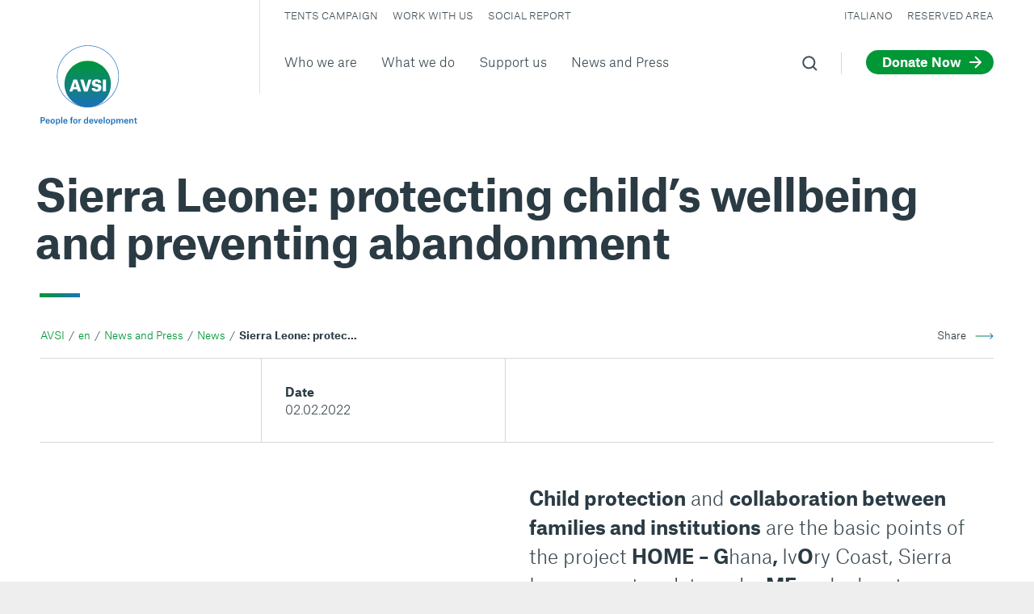

--- FILE ---
content_type: text/html; charset=utf-8
request_url: https://www.avsi.org/en/news-and-press/news/sierra-leone-protecting-childs-wellbeing-and-preventing-abandonment
body_size: 53610
content:
<!doctype html>
<html data-n-head-ssr lang="en" data-n-head="%7B%22lang%22:%7B%22ssr%22:%22en%22%7D%7D">
  <head >
    <title>Sierra Leone: protecting child&#x27;s wellbeing and preventing abandonment | Fondazione Avsi</title><meta data-n-head="ssr" charset="utf-8"><meta data-n-head="ssr" name="viewport" content="width=device-width, initial-scale=1"><meta data-n-head="ssr" data-hid="theme-color" name="theme-color" content="#E2E2E2"><meta data-n-head="ssr" name="format-detection" content="telephone=no"><meta data-n-head="ssr" name="description" content="Sierra Leone: protecting child&amp;#039;s wellbeing and preventing abandonment: scopri di più su questo argomento sul sito ufficiale di AVSI." data-hid="description"><meta data-n-head="ssr" name="robots" content="index, follow, max-snippet:-1, max-image-preview:large, max-video-preview:-1" data-hid="robots"><meta data-n-head="ssr" property="og:locale" content="en_US" data-hid="og:locale"><meta data-n-head="ssr" property="og:type" content="article" data-hid="og:type"><meta data-n-head="ssr" property="og:title" content="Sierra Leone: protecting child&amp;#039;s wellbeing and preventing abandonment | Fondazione Avsi" data-hid="og:title"><meta data-n-head="ssr" property="og:description" content="Sierra Leone: protecting child&amp;#039;s wellbeing and preventing abandonment: scopri di più su questo argomento sul sito ufficiale di AVSI." data-hid="og:description"><meta data-n-head="ssr" property="og:url" content="/en/news-and-press/news/sierra-leone-protecting-childs-wellbeing-and-preventing-abandonment" data-hid="og:url"><meta data-n-head="ssr" property="og:site_name" content="AVSI" data-hid="og:site_name"><meta data-n-head="ssr" property="article:published_time" content="2022-02-02T08:51:00+00:00" data-hid="article:published_time"><meta data-n-head="ssr" property="article:modified_time" content="2022-07-24T23:46:15+00:00" data-hid="article:modified_time"><meta data-n-head="ssr" property="og:image" content="https://back.avsi.org/uploads/422fd80f-4d7f-43ef-8f35-7633632ecbd3_large-2.jpg" data-hid="og:image"><meta data-n-head="ssr" property="og:image:width" content="1200" data-hid="og:image:width"><meta data-n-head="ssr" property="og:image:height" content="800" data-hid="og:image:height"><meta data-n-head="ssr" name="twitter:card" content="summary_large_image" data-hid="twitter:card"><meta data-n-head="ssr" name="twitter:image" content="https://back.avsi.org/uploads/422fd80f-4d7f-43ef-8f35-7633632ecbd3_large-2.jpg" data-hid="twitter:image"><link data-n-head="ssr" rel="preconnect" href="https://back.avsi.org"><link data-n-head="ssr" rel="dns-prefetch" href="https://back.avsi.org"><link data-n-head="ssr" rel="preconnect" href="https://www.googletagmanager.com"><link data-n-head="ssr" rel="dns-prefetch" href="https://www.googletagmanager.com"><link data-n-head="ssr" rel="icon" type="image/x-icon" href="/favicon.ico"><link data-n-head="ssr" rel="apple-touch-icon" sizes="180x180" href="/apple-touch-icon.png"><link data-n-head="ssr" rel="icon" type="image/png" sizes="32x32" href="/favicon-32x32.png"><link data-n-head="ssr" rel="icon" type="image/png" sizes="16x16" href="/favicon-16x16.png"><link data-n-head="ssr" rel="manifest" href="/site.webmanifest"><link data-n-head="ssr" rel="mask-icon" href="/safari-pinned-tab.svg" color="#005d9e"><link data-n-head="ssr" rel="canonical" href="https://www.avsi.org/en/news-and-press/news/sierra-leone-protecting-childs-wellbeing-and-preventing-abandonment" data-hid="canonical"><script data-n-head="ssr" data-hid="gtm-script">if(!window._gtm_init){window._gtm_init=1;(function(w,n,d,m,e,p){w[d]=(w[d]==1||n[d]=='yes'||n[d]==1||n[m]==1||(w[e]&&w[e][p]&&w[e][p]()))?1:0})(window,navigator,'doNotTrack','msDoNotTrack','external','msTrackingProtectionEnabled');(function(w,d,s,l,x,y){w[x]={};w._gtm_inject=function(i){if(w.doNotTrack||w[x][i])return;w[x][i]=1;w[l]=w[l]||[];w[l].push({'gtm.start':new Date().getTime(),event:'gtm.js'});var f=d.getElementsByTagName(s)[0],j=d.createElement(s);j.async=true;j.src='https://www.googletagmanager.com/gtm.js?id='+i;f.parentNode.insertBefore(j,f);};w[y]('GTM-5ZXP7LQ')})(window,document,'script','dataLayer','_gtm_ids','_gtm_inject')}</script><script data-n-head="ssr" type="application/ld+json">{"@context":"https://schema.org","@graph":[{"@type":"Organization","@id":"https://www.avsi.org/#organization","name":"AVSI","url":"https://www.avsi.org/","sameAs":[],"logo":{"@type":"ImageObject","@id":"https://www.avsi.org/#logo","inLanguage":"en-US","url":"https://back.avsi.org/uploads/AVSI_logo.png","width":"https://www.avsi.org3316","height":"https://www.avsi.org3416","caption":"AVSI"},"image":{"@id":"https://www.avsi.org/#logo"}},{"@type":"WebSite","@id":"https://www.avsi.org/#website","url":"https://www.avsi.org/","name":"AVSI","description":"People for development","publisher":{"@id":"https://www.avsi.org/#organization"},"potentialAction":[{"@type":"SearchAction","target":"https://www.avsi.org/?s={search_term_string}","query-input":"required name=search_term_string"}],"inLanguage":"en-US"},{"@type":"ImageObject","@id":"https://www.avsi.org/en/news-and-press/news/sierra-leone-protecting-childs-wellbeing-and-preventing-abandonment#primaryimage","inLanguage":"en-US","url":"https://back.avsi.org/uploads/422fd80f-4d7f-43ef-8f35-7633632ecbd3_large-2.jpg","width":"https://www.avsi.org1200","height":"https://www.avsi.org800"},{"@type":"WebPage","@id":"https://www.avsi.org/en/news-and-press/news/sierra-leone-protecting-childs-wellbeing-and-preventing-abandonment#webpage","url":"https://www.avsi.org/en/news-and-press/news/sierra-leone-protecting-childs-wellbeing-and-preventing-abandonment","name":"Sierra Leone: protecting child&#x27;s wellbeing and preventing abandonment | Fondazione Avsi","isPartOf":{"@id":"https://www.avsi.org/#website"},"primaryImageOfPage":{"@id":"https://www.avsi.org/en/news-and-press/news/sierra-leone-protecting-childs-wellbeing-and-preventing-abandonment#primaryimage"},"datePublished":"2022-02-02T08:51:00+00:00","dateModified":"2022-07-24T23:46:15+00:00","description":"Sierra Leone: protecting child&#x27;s wellbeing and preventing abandonment: scopri di più su questo argomento sul sito ufficiale di AVSI.","inLanguage":"en-US","potentialAction":[{"@type":"ReadAction","target":["https://www.avsi.org/en/news-and-press/news/sierra-leone-protecting-childs-wellbeing-and-preventing-abandonment"]}]},{"@type":"Article","@id":"https://back.avsi.org/en/news-and-press/news/sierra-leone-protecting-childs-wellbeing-and-preventing-abandonment#article","isPartOf":{"@id":"https://back.avsi.org/en/news-and-press/news/sierra-leone-protecting-childs-wellbeing-and-preventing-abandonment#webpage"},"author":{"@id":"https://back.avsi.org/#/schema/person/15b2c25a942bb5d1b0660347592be49b"},"headline":"Sierra Leone: protecting child&amp;#8217;s wellbeing and preventing abandonment","datePublished":"2022-02-02T08:51:00+00:00","dateModified":"2022-07-24T23:46:15+00:00","mainEntityOfPage":{"@id":"https://back.avsi.org/en/news-and-press/news/sierra-leone-protecting-childs-wellbeing-and-preventing-abandonment#webpage"},"commentCount":0,"publisher":{"@id":"https://back.avsi.org/#organization"},"image":{"@id":"https://back.avsi.org/en/news-and-press/news/sierra-leone-protecting-childs-wellbeing-and-preventing-abandonment#primaryimage"},"articleSection":"Non categorizzato","inLanguage":"en-US","potentialAction":[{"@type":"CommentAction","name":"Comment","target":["https://back.avsi.org/en/news-and-press/news/sierra-leone-protecting-childs-wellbeing-and-preventing-abandonment#respond"]}]},{"@type":"Person","@id":"https://back.avsi.org/#/schema/person/15b2c25a942bb5d1b0660347592be49b","name":"bluelabs","image":{"@type":"ImageObject","@id":"https://back.avsi.org/#personlogo","inLanguage":"en-US","url":"https://secure.gravatar.com/avatar/1f3cb4f8474c913796b91ccc3366f442?s=96&amp;d=mm&amp;r=g","caption":"bluelabs"}}]}</script><link rel="preload" href="/prod/_nuxt/1a3c1f1.js" as="script"><link rel="preload" href="/prod/_nuxt/c46ea5c.js" as="script"><link rel="preload" href="/prod/_nuxt/6d4a798.js" as="script"><link rel="preload" href="/prod/_nuxt/b2d3513.js" as="script"><link rel="preload" href="/prod/_nuxt/3e107cf.js" as="script"><link rel="preload" href="/prod/_nuxt/7c71d3e.js" as="script"><link rel="preload" href="/prod/_nuxt/0c9bba5.js" as="script"><link rel="preload" href="/prod/_nuxt/c2da84d.js" as="script"><link rel="preload" href="/prod/_nuxt/24ce09c.js" as="script"><link rel="preload" href="/prod/_nuxt/15d531f.js" as="script"><link rel="preload" href="/prod/_nuxt/4f0a3ec.js" as="script"><style data-vue-ssr-id="60f59206:0 7431511c:0 7e56e4e3:0 5a50b409:0 78050ffa:0 6d18c487:0 581842ee:0 28438f72:0 67ee6e67:0 199d4767:0 5147dd3e:0 0ad3037f:0 b634dcf8:0 faa81b0a:0 712d5b30:0 c02b4cfe:0 5faa2424:0 37cba8c2:0 1ae97d87:0 da184526:0">:root{--white:#fff;--black:#2b3b44;--black-2:rgba(43,59,68,0.9);--black-3:rgba(43,59,68,0.6);--bg:var(--white);--fg:var(--black-2);--hg:var(--black);--border-tr:rgba(43,59,68,0.15);--border:#dfe2e3;--border:#d5d8d9;--border-header:rgba(43,59,68,0.15);--border-input:rgba(43,59,68,0.3);--green:#009736;--green-lighter:#14ab4a;--green-hover:#00751e;--grey:#f6f6f6;--grey-2:#efefef;--blue:#1d71b8;--red:#bf2525;--color-1:#009736;--color-2:#1d71b8;--color-3:#d3af61;--color-3:#fccf6d;--color-4:#8482e0;--color-5:#0d5381;--color-6:#de925b;--color-7:#de5b5b;--color-8:#81d0e1;--color-9:#97deb3;--color-10:#bade97;--color-11:#d497de;--color-12:#84a4e3;--gradient:linear-gradient(90deg,var(--green),var(--blue));--gradient-2:linear-gradient(180deg,var(--green),var(--blue));--gradient-3:linear-gradient(90deg,var(--blue),var(--green));--gradient-4:linear-gradient(180deg,var(--blue),var(--green));--cta-bar-bg:var(--white);--cta-bar-blur:none;--twitter:#000;--facebook:#1da1f2;--wa:#128c7e}.adoption-path-image,.figures-image,.fundraising-image,.global-goals-image,.header-3,.hero:not(.hero-generic),.resources-image,.slides,.testimonials-image{--hg:var(--white);--facebook:var(--white);--twitter:var(--white);--wa:var(--white);--fg:hsla(0,0%,100%,0.8);--border:hsla(0,0%,100%,0.2);--border-header:hsla(0,0%,100%,0.2);--cta-bar-bg:rgba(0,0,0,0.5);--cta-bar-blur:blur(10px)}.hero .breadcrumbs{--green:var(--green-lighter);--fg:hsla(0,0%,100%,0.6)}.hero-generic .breadcrumbs{--green:#009736;--fg:rgba(0,0,0,0.6)}.hero-generic .breadcrumbs div{--hg:var(--white);--facebook:var(--white);--twitter:var(--white);--wa:var(--white)}.hero-generic-alt .breadcrumbs>ul{--hg:var(--white);--fg:hsla(0,0%,100%,0.8);--green:var(--green-lighter)}.hero-generic-alt .breadcrumbs div{--hg:var(--black);--twitter:#4868ab;--facebook:#1da1f2;--wa:#128c7e}.header .main-nav a,.header .menu-switch span,.header .search a{transition:color .6s cubic-bezier(.29,.86,.29,.86);transition:color .6s var(--easing)}.header .search svg path{fill:rgba(43,59,68,.9);fill:var(--black-2)}.header path.claim{transition:fill .6s cubic-bezier(.29,.86,.29,.86);transition:fill .6s var(--easing)}.header .menu-switch:after{border-right:1px solid #d5d8d9;border-right:1px solid var(--border);transition:border-right .6s cubic-bezier(.29,.86,.29,.86);transition:border-right .6s var(--easing)}.header-3 .main-nav a,.header-3 .menu-switch span,.header-3 .search a{color:#fff;color:var(--white)}.header-3 .search svg path{fill:#fff;fill:var(--white)}.header-3 .menu-switch span:after,.header-3 .menu-switch span:before{background-color:#fff;background-color:var(--white)}.header-3 .menu-switch:after{border-right:1px solid #d5d8d9;border-right:1px solid var(--border)}.header-menu .menu-switch span,.header-mini .menu-switch span{color:#2b3b44;color:var(--black)}.header-menu .menu-switch span:after,.header-menu .menu-switch span:before,.header-mini .menu-switch span:after,.header-mini .menu-switch span:before{background-color:#2b3b44;background-color:var(--black)}.header-menu .menu-switch:after,.header-mini .menu-switch:after{border-right:1px solid #dfe2e3;transition:border-right .6s cubic-bezier(.29,.86,.29,.86);transition:border-right .6s var(--easing)}.header-mini{--border:rgba(43,59,68,0.15);--border-header:rgba(43,59,68,0.15)}.header-mini .main-nav a,.header-mini .menu-switch a,.header-mini .search a{color:rgba(43,59,68,.9);color:var(--black-2)}.header-mini .search svg path{fill:rgba(43,59,68,.9);fill:var(--black-2)}body{background-color:#eee}.site{background-color:#fff;background-color:var(--bg)}.h1,.h2,.num,h1,h2,h3,h4,h5,h6,strong{color:#2b3b44;color:var(--hg)}:root{--easing:cubic-bezier(0.290,0.860,0.290,0.860);--power0EaseNone:cubic-bezier(0.250,0.250,0.750,0.750);--power1EaseIn:cubic-bezier(0.550,0.085,0.680,0.530);--power1EaseOut:cubic-bezier(0.250,0.460,0.450,0.940);--power1EaseInOut:cubic-bezier(0.455,0.030,0.515,0.955);--power2EaseIn:cubic-bezier(0.550,0.055,0.675,0.190);--power2EaseOut:cubic-bezier(0.215,0.610,0.355,1.000);--power2EaseInOut:cubic-bezier(0.645,0.045,0.355,1.000);--power3EaseIn:cubic-bezier(0.895,0.030,0.685,0.220);--power3EaseOut:cubic-bezier(0.165,0.840,0.440,1.000);--power3EaseInOut:cubic-bezier(0.770,0.000,0.175,1.000);--power4EaseIn:cubic-bezier(0.755,0.050,0.855,0.060);--power4EaseOut:cubic-bezier(0.230,1.000,0.320,1.000);--power4EaseInOut:cubic-bezier(0.860,0.000,0.070,1.000);--circEaseIn:cubic-bezier(0.600,0.040,0.980,0.335);--circEaseOut:cubic-bezier(0.075,0.820,0.165,1.000);--circEaseInOut:cubic-bezier(0.785,0.135,0.150,0.860);--expoEaseIn:cubic-bezier(0.950,0.050,0.795,0.035);--expoEaseOut:cubic-bezier(0.190,1.000,0.220,1.000);--expoEaseInOut:cubic-bezier(1.000,0.000,0.000,1.000);--sineEaseIn:cubic-bezier(0.470,0.000,0.745,0.715);--sineEaseOut:cubic-bezier(0.390,0.575,0.565,1.000);--sineEaseInOut:cubic-bezier(0.445,0.050,0.550,0.950)}*,:after,:before{box-sizing:border-box;margin:0;padding:0}h1,h2,h3,h4,h5,h6{font-size:inherit;font-weight:inherit}strong{font-weight:400}ol,ul{list-style:none}audio,canvas,embed,iframe,img,object,svg,video{display:block;border:none}fieldset{border:none}.google-map *{border-style:none}a{text-decoration:none;color:inherit}em{font-style:normal}th{font-weight:400}input[type=email],input[type=number],input[type=password],input[type=tel],input[type=text],textarea{border:none;outline:none;background-color:transparent;border-radius:0}input:-webkit-autofill,input:-webkit-autofill:active,input:-webkit-autofill:focus,input:-webkit-autofill:hover,select:-webkit-autofill{-webkit-box-shadow:0 0 0 30px #f0f0f0 inset!important;padding-left:10px!important}button[type=submit]{background-color:transparent;border:none;font-weight:700;text-align:right}.border{position:relative;margin-bottom:50px}@media(min-width:1260px){.border{margin-bottom:60px}}.border:after{content:"";position:absolute;width:50px;height:3px;background:linear-gradient(90deg,#009736,#1d71b8);background:var(--gradient);left:0;bottom:-22px}@media(min-width:1260px){.border:after{height:5px;left:3px;bottom:-32px}}.cta .copy,.cta .view-video,.cta .whatsapp,.cta a{position:relative;padding-right:42px}@media(min-width:1260px){.cta .copy,.cta .view-video,.cta .whatsapp,.cta a{padding-right:45px}}.cta .copy:after,.cta .view-video:after,.cta .whatsapp:after,.cta a:after{content:"";position:absolute;right:0;top:50%;width:30px;height:30px;margin-top:-15px;border-radius:30px;background:#009736 no-repeat url([data-uri]) 50%;background:var(--green) no-repeat var(--cta-image) 50%;transition:transform .6s cubic-bezier(.29,.86,.29,.86);transition:transform .6s var(--easing)}.cta .copy:hover:after,.cta .view-video:hover:after,.cta .whatsapp:hover:after,.cta a:hover:after{transform:scale(1.2)}.cta .copy,.cta .view-video,.cta .whatsapp{-webkit-user-select:none;-moz-user-select:none;-ms-user-select:none;user-select:none;cursor:pointer;--cta-image:url(/prod/_nuxt/img/copy.c6138c6.svg)}.cta .whatsapp{--cta-image:url(/prod/_nuxt/img/whatsapp.d0b6b87.svg)}.cta .view-video{--cta-image:url([data-uri]);background-size:14px}@media(min-width:1260px){.cta .view-video{background-size:20px}}.cta--heart{--cta-image:url([data-uri])}.intro{font-size:18px}@media(min-width:1260px){.intro{font-size:24px;line-height:1.4}}.intro-alt{font-size:22px;line-height:1.3;max-width:720px}@media(min-width:1260px){.intro-alt{font-size:36px;line-height:1.3;max-width:1060px}}.overlay{content:"";position:absolute;left:0;top:0;bottom:0;right:0;background:linear-gradient(0deg,rgba(0,0,0,.8),transparent 40%),linear-gradient(180deg,rgba(0,0,0,.8),transparent 35%)}.overlay-internal{background:linear-gradient(0deg,rgba(0,0,0,.8),transparent 40%)}.overlay-slide{background:linear-gradient(0deg,rgba(0,0,0,.8),transparent 55%),linear-gradient(180deg,rgba(0,0,0,.8),transparent 25%)}.overlay-reverse{background:linear-gradient(0deg,rgba(0,0,0,.8),transparent 35%)}.overlay-title{background:linear-gradient(0deg,rgba(0,0,0,.8),transparent 40%),linear-gradient(-90deg,rgba(0,0,0,.8),transparent 50%),linear-gradient(180deg,rgba(0,0,0,.8),transparent 35%)}.grecaptcha-badge{opacity:0;pointer-events:none;z-index:20}.grecaptcha-badge.is-visible{opacity:1;pointer-events:all}@font-face{font-family:"Sans";src:url(/prod/_nuxt/fonts/AtlasGrotesk-Light-Web.a9035d7.woff2) format("woff2");font-weight:400;font-style:normal;font-display:swap}@font-face{font-family:"Sans";src:url(/prod/_nuxt/fonts/AtlasGrotesk-LightItalic-Web.b7a5a0c.woff2) format("woff2");font-weight:400;font-style:italic;font-display:swap}@font-face{font-family:"Sans";src:url(/prod/_nuxt/fonts/AtlasGrotesk-Bold-Web.23bdf39.woff2) format("woff2");font-weight:700;font-style:normal;font-display:swap}:root{--sans:"Sans",-apple-system,BlinkMacSystemFont,"Segoe UI",Roboto,"Helvetica Neue",Arial,sans-serif}body,button,input,select,textarea{-ms-text-size-adjust:100%;-webkit-text-size-adjust:100%;font-family:"Sans",-apple-system,BlinkMacSystemFont,"Segoe UI",Roboto,"Helvetica Neue",Arial,sans-serif;font-family:var(--sans);line-height:1.5;font-size:14px;color:rgba(43,59,68,.9);color:var(--fg);-webkit-font-smoothing:subpixel-antialiased}@media(min-width:800px){body,button,input,select,textarea{-moz-osx-font-smoothing:grayscale;-webkit-font-smoothing:antialiased}}@media(min-width:1260px){body,button,input,select,textarea{font-size:16px}}button,input,select,textarea{font-size:16px}.footer{font-size:14px}.secondary-nav{font-size:12px;text-transform:uppercase}.num,h1,h2,h3,h4,h5,h6,strong{font-weight:700}.h1,h1{font-size:32px;letter-spacing:-.5px;line-height:1.2;margin-bottom:25px;position:relative}@media(min-width:1260px){.h1,h1{left:-6px;font-size:54px;line-height:1.1;margin-bottom:40px}}@media(min-width:1440px){.h1,h1{font-size:60px}}@media(min-width:1260px){.campagna-tende>.hero .h1,.campagna-tende>.hero h1,.generic-news>.hero .h1,.generic-news>.hero h1,.news-and-press>.hero .h1,.news-and-press>.hero h1{left:-3px;letter-spacing:-1px;line-height:1.2;margin-bottom:40px;font-size:42px}}@media(min-width:1440px){.campagna-tende>.hero .h1,.campagna-tende>.hero h1,.generic-news>.hero .h1,.generic-news>.hero h1,.news-and-press>.hero .h1,.news-and-press>.hero h1{font-size:48px}}@media(min-width:1260px){.generic-news>.hero .h1,.generic-news>.hero h1,.news-and-press>.hero .h1,.news-and-press>.hero h1{max-width:650px}}.campagna-tende>.hero .h1:after,.campagna-tende>.hero h1:after{display:none}.content-job .h1,.content-job h1{max-width:1200px}.h1:after,h1:after{content:"";position:absolute;width:50px;height:3px;background:linear-gradient(90deg,#009736,#1d71b8);background:var(--gradient);left:0;bottom:-25px}@media(min-width:1260px){.h1:after,h1:after{left:5px;bottom:-40px;height:5px}}.h1-right,h1-right{text-align:right}.h1-right:after,h1-right:after{left:auto;right:0}.h2,h2{font-size:30px;line-height:1.3}@media(min-width:1260px){.h2,h2{letter-spacing:-.6px;line-height:1.15;font-size:42px}}@media(min-width:1440px){.h2,h2{font-size:48px}}.form[name=form_ecb23cd6] h2,.h3,h3{font-size:24px;line-height:1.4}@media(min-width:1260px){.form[name=form_ecb23cd6] h2,.h3,h3{font-size:36px;line-height:1.35;letter-spacing:-.2px;margin-bottom:10px}}.h4,h4{font-size:18px}@media(min-width:1260px){.h4,h4{font-size:24px;letter-spacing:-.1px;line-height:1.4}}.h5,h5{font-size:18px;font-weight:700;line-height:1.35}@media(min-width:1260px){.h5,h5{font-size:19px}}.form[name=form_ecb23cd6] h4,.h6,h6{font-size:14px}@media(min-width:1260px){.form[name=form_ecb23cd6] h4,.h6,h6{font-size:16px}}.small-caps,th{letter-spacing:1px;text-transform:uppercase;margin-bottom:10px;font-size:11px}@media(min-width:1260px){.small-caps,th{font-size:12px}}th{margin-bottom:0}.num{font-size:36px}@media(min-width:1260px){.num{font-size:72px;line-height:1}}.blocks hr{border:none;border-top:1px solid #d5d8d9;border-top:1px solid var(--border);padding-bottom:0}@media(min-width:800px){.blocks hr{padding-bottom:20px}}@media(min-width:800px){.blocks{display:grid;grid-template-columns:repeat(12,minmax(10px,1fr));grid-column-gap:20px;-moz-column-gap:20px;column-gap:20px;grid-column-gap:var(--gutter);-moz-column-gap:var(--gutter);column-gap:var(--gutter);grid-row-gap:0;row-gap:0;grid-auto-flow:column}}@media(min-width:800px){.appointments .blocks,.meetings .blocks{display:block}}.appointments .blocks>.block-core-heading p,.appointments .blocks>.block-core-heading ul,.appointments .blocks>.block-core-list p,.appointments .blocks>.block-core-list ul,.appointments .blocks>.block-core-paragraph p,.appointments .blocks>.block-core-paragraph ul,.meetings .blocks>.block-core-heading p,.meetings .blocks>.block-core-heading ul,.meetings .blocks>.block-core-list p,.meetings .blocks>.block-core-list ul,.meetings .blocks>.block-core-paragraph p,.meetings .blocks>.block-core-paragraph ul{max-width:450px}.appointments .blocks>.block-core-paragraph:first-child p,.meetings .blocks>.block-core-paragraph:first-child p{max-width:640px}@media(min-width:800px){.blocks>*{grid-column:1/13}}.blocks .block-acf-fundraiser-goal+.block-core-paragraph:nth-child(2),.blocks .block-core-paragraph:first-child,.blocks .locations+.block-core-paragraph:nth-child(2),.blocks .tender-info+.block-core-paragraph:nth-child(2){font-size:18px}@media(min-width:1260px){.blocks .block-acf-fundraiser-goal+.block-core-paragraph:nth-child(2),.blocks .block-core-paragraph:first-child,.blocks .locations+.block-core-paragraph:nth-child(2),.blocks .tender-info+.block-core-paragraph:nth-child(2){font-size:24px}}.blocks .block-acf-support+.block-core-heading,.blocks .block-acf-support+.block-core-list,.blocks .block-acf-support+.block-core-paragraph{margin-top:30px}@media(min-width:1260px){.blocks .block-acf-support+.block-core-heading,.blocks .block-acf-support+.block-core-list,.blocks .block-acf-support+.block-core-paragraph{margin-top:50px}}.blocks .block-core-heading,.blocks .block-core-list,.blocks .block-core-paragraph{margin-bottom:1em}.block-acf-support+.blocks .block-core-heading,.block-acf-support+.blocks .block-core-list,.block-acf-support+.blocks .block-core-paragraph{background:#ff0}.blocks .block-core-heading a,.blocks .block-core-list a,.blocks .block-core-paragraph a{text-decoration:underline;color:#009736;color:var(--green)}.blocks .block-core-heading p,.blocks .block-core-heading ul,.blocks .block-core-list p,.blocks .block-core-list ul,.blocks .block-core-paragraph p,.blocks .block-core-paragraph ul{max-width:640px}@media(min-width:800px){.blocks .block-core-heading,.blocks .block-core-list,.blocks .block-core-paragraph{grid-column:7/13}}.blocks .block-core-heading:last-child,.blocks .block-core-list:last-child,.blocks .block-core-paragraph:last-child{margin-bottom:3em}@media(min-width:1260px){.blocks .block-core-heading:last-child,.blocks .block-core-list:last-child,.blocks .block-core-paragraph:last-child{margin-bottom:4em}}.blocks .block-core-heading ol,.blocks .block-core-heading ul,.blocks .block-core-list ol,.blocks .block-core-list ul,.blocks .block-core-paragraph ol,.blocks .block-core-paragraph ul{padding:10px 0 0;position:relative}.blocks .block-core-heading ol li,.blocks .block-core-heading ul li,.blocks .block-core-list ol li,.blocks .block-core-list ul li,.blocks .block-core-paragraph ol li,.blocks .block-core-paragraph ul li{position:relative;padding-left:35px}.blocks .block-core-heading ol li:before,.blocks .block-core-heading ul li:before,.blocks .block-core-list ol li:before,.blocks .block-core-list ul li:before,.blocks .block-core-paragraph ol li:before,.blocks .block-core-paragraph ul li:before{content:"";position:absolute}.blocks .block-core-heading ul li,.blocks .block-core-list ul li,.blocks .block-core-paragraph ul li{counter-increment:lt}.blocks .block-core-heading ul li:before,.blocks .block-core-list ul li:before,.blocks .block-core-paragraph ul li:before{width:5px;height:5px;border-radius:10px;background:#009736;background:var(--green);left:10px;top:14px;margin-top:-2px}.blocks .block-core-heading ol li,.blocks .block-core-list ol li,.blocks .block-core-paragraph ol li{counter-increment:lt}.blocks .block-core-heading ol li:before,.blocks .block-core-list ol li:before,.blocks .block-core-paragraph ol li:before{content:counter(lt) ". ";left:8px}.blocks .block-core-heading{margin-top:2em}.blocks .block-core-heading .h2,.blocks .block-core-heading h2{font-size:18px;line-height:1.4;max-width:320px;color:#009736;color:var(--green)}@media(min-width:1260px){.blocks .block-core-heading .h2,.blocks .block-core-heading h2{font-size:24px;letter-spacing:0;line-height:1.4}}.blocks .block-core-heading h3{font-size:16px}@media(min-width:1260px){.blocks .block-core-heading h3{font-size:20px}}.blocks .block-core-heading h4{font-size:15px}@media(min-width:1260px){.blocks .block-core-heading h4{font-size:18px}}.blocks .block-core-image{margin:2em 0}@media(min-width:800px){.blocks .block-core-image{margin:2.5em 0}}@media(min-width:800px){.blocks .block-core-image>div{display:grid;grid-template-columns:repeat(2,minmax(10px,1fr));grid-column-gap:20px;-moz-column-gap:20px;column-gap:20px;grid-column-gap:var(--gutter);-moz-column-gap:var(--gutter);column-gap:var(--gutter);grid-row-gap:0;row-gap:0}}.blocks .block-core-image>div>.wp-block-image{display:grid}@media(min-width:800px){.blocks .block-core-image>div>*{grid-column:2/3}}.blocks .block-core-image img{max-width:100%;height:auto}.blocks .block-core-image figcaption{margin-top:10px;letter-spacing:1px;text-transform:uppercase;margin-bottom:10px;font-size:11px}@media(min-width:1260px){.blocks .block-core-image figcaption{font-size:12px}}.blocks .block-core-image .aligncenter{margin:0 auto}.blocks .block-core-html{margin:2em 0}@media(min-width:800px){.blocks .block-core-html{margin:2.5em 0;grid-column:7/13}}.blocks .block-core-html>*{width:100%!important}.content-job .blocks .block-core-paragraph:first-child{font-size:16px}@media(min-width:1260px){.content-job .blocks .block-core-paragraph:first-child{font-size:22px}}.content-job .blocks .block-core-heading:last-child,.content-job .blocks .block-core-list:last-child,.content-job .blocks .block-core-paragraph:last-child{margin-bottom:1em}@media(min-width:1260px){.content-job .blocks .block-core-heading:last-child,.content-job .blocks .block-core-list:last-child,.content-job .blocks .block-core-paragraph:last-child{margin-bottom:2em}}:root{--padding:20px;--padding-top:120px;--padding-bottom:80px;--gutter:20px;--offset-admin:0;--max-width:1680px;--neg:-1;scroll-padding-top:40px;--cta-image:url([data-uri])}@media(min-width:1260px){:root{--padding:50px;--padding-top:210px;--gutter:30px;scroll-padding-top:80px}}@media(min-width:1440px){:root{--padding:60px;--gutter:40px}}@media(min-width:1260px){.cinque-per-mille{scroll-padding-top:190px}}body,html{height:-webkit-fill-available}body{overflow-y:scroll}.site{min-height:100vh;display:flex;flex-direction:column;position:relative}.main,.site{margin:0 auto}.main{flex-grow:1;width:100%}.footer,.header,.site{max-width:1680px;max-width:var(--max-width)}.content,.footer,.header{padding:20px;padding:var(--padding)}.content{padding-top:120px;padding-top:var(--padding-top);padding-bottom:0}.products-layout .content{--padding-top:95px}@media(min-width:1260px){.products-layout .content{--padding-top:133px}}.block{border-top:1px solid #d5d8d9;border-top:1px solid var(--border);padding-top:30px;padding-bottom:40px}@media(min-width:1260px){.block{padding-top:50px;padding-bottom:70px}}.block-full{margin-left:-20px;margin-left:calc(var(--padding)*var(--neg));margin-right:-20px;margin-right:calc(var(--padding)*var(--neg));padding:20px;padding:var(--padding)}.block-no{padding:0}.block-nobr{border-top:none}.block-notp{padding-top:0}@media(min-width:1260px){.block-notp{padding-top:0}}.block-nobt{padding-bottom:0}@media(min-width:1260px){.block-nobt{padding-bottom:0}}.fade-enter-active,.fade-leave-active{transition:opacity .4s cubic-bezier(.29,.86,.29,.86);transition:opacity .4s var(--easing)}.fade-enter,.fade-leave-to{opacity:0}.step-enter-active,.step-leave-active{transition:transform 1s cubic-bezier(.29,.86,.29,.86),opacity 1s cubic-bezier(.29,.86,.29,.86);transition:transform 1s var(--easing),opacity 1s var(--easing)}.step-enter,.step-leave-to{opacity:0}.step-enter-active{position:absolute;top:0}::-webkit-scrollbar{width:10px;height:8px;background:rgba(0,0,0,.1)}::-webkit-scrollbar-track{-webkit-box-shadow:inset 0 0 0 #000;border-radius:10px;background:transparent}::-webkit-scrollbar-thumb{border-radius:10px;background:rgba(0,0,0,.3)}.modal ::-webkit-scrollbar{width:7px;border-radius:10px}.__nuxt-error-page{z-index:50}.profile-main__title{margin-bottom:10px;font-size:18px;font-weight:700;line-height:1.3;letter-spacing:-.01em}@media(min-width:800px){.profile-main__title{font-size:36px}}.sr-only{border:0!important;clip:rect(1px,1px,1px,1px)!important;-webkit-clip-path:inset(50%)!important;clip-path:inset(50%)!important;height:1px!important;margin:-1px!important;overflow:hidden!important;padding:0!important;position:absolute!important;width:1px!important;white-space:nowrap!important}.sr-only:active,.sr-only:focus{clip:auto!important;-webkit-clip-path:none!important;clip-path:none!important;height:auto!important;margin:auto!important;overflow:visible!important;width:auto!important;white-space:normal!important}.form-builder{border-top:1px solid #d5d8d9;border-top:1px solid var(--border);padding-top:30px;margin-bottom:50px;position:relative}@media(min-width:800px){.appointments .form-builder,.meetings .form-builder{grid-column:1/3}}@media(min-width:1260px){.form-builder{padding-top:50px;margin-bottom:50px}}.form-builder .form__heading{margin-top:30px}@media(min-width:1260px){.form-builder .form__heading{margin-top:50px;grid-column:1/7}}.form-builder .form__heading h2{font-size:18px;margin-bottom:20px}@media(min-width:1260px){.form-builder .form__heading h2{font-size:24px;letter-spacing:-.1px;line-height:1.4}}.content-sign-in .form-builder,.profile .form-builder{padding-top:0;border-top:none}@media(min-width:1260px){.content-sign-in .form-builder,.profile .form-builder{padding-top:0}}@media(min-width:1260px){.content-sign-in .form-builder .form--nested,.profile .form-builder .form--nested{margin-left:0;padding-left:0}}.content-sign-in .form-builder .form-builder__wrapper>h3,.content-sign-in .form-builder .form-builder__wrapper>p,.profile .form-builder .form-builder__wrapper>h3,.profile .form-builder .form-builder__wrapper>p{max-width:460px}@media(min-width:1260px){.content-sign-in .form-builder .form-builder__wrapper>h3,.content-sign-in .form-builder .form-builder__wrapper>p,.profile .form-builder .form-builder__wrapper>h3,.profile .form-builder .form-builder__wrapper>p{margin-left:0;padding-left:0}}.form-builder .form-builder__wrapper>h3,.form-builder .form-builder__wrapper>p{max-width:460px}@media(min-width:1260px){.form-builder .form-builder__wrapper>h3,.form-builder .form-builder__wrapper>p{margin-left:50%;padding-left:10px;padding-left:calc(var(--gutter)/2)}}.form-builder .form-builder__wrapper>h3{margin-bottom:10px}@media(min-width:1260px){.form-builder .form-builder__wrapper>h3{position:relative;left:-2px;margin-bottom:20px}}.form-builder .form-builder__wrapper>p{margin-bottom:15px}@media(min-width:1260px){.form-builder .form-builder__wrapper>p{margin-bottom:30px}}@media(min-width:800px){.form-builder form>.form__grid{max-width:none;display:grid;grid-template-columns:repeat(6,minmax(10px,1fr));grid-column-gap:20px;-moz-column-gap:20px;column-gap:20px;grid-column-gap:var(--gutter);-moz-column-gap:var(--gutter);column-gap:var(--gutter);grid-row-gap:0;row-gap:0}}@media(min-width:1260px){.form-builder form>.form__grid{max-width:700px}}@media(min-width:1260px){.form-builder form .form--nested{margin-left:50%;padding-left:10px;padding-left:calc(var(--gutter)/2)}}.form-builder form .form--nested .form__field{margin-bottom:10px}@media(min-width:1260px){.form-builder form .form--nested .form__field{margin-bottom:20px}}.form-builder form .form--nested .form__field label,.form-builder form .form--nested .form__field legend{color:#2b3b44;color:var(--hg);font-weight:700}.form-builder form .form--nested .form__field input[type=date],.form-builder form .form--nested .form__field input[type=email],.form-builder form .form--nested .form__field input[type=file],.form-builder form .form--nested .form__field input[type=number],.form-builder form .form--nested .form__field input[type=password],.form-builder form .form--nested .form__field input[type=tel],.form-builder form .form--nested .form__field input[type=text],.form-builder form .form--nested .form__field label,.form-builder form .form--nested .form__field select,.form-builder form .form--nested .form__field textarea{display:block;width:100%}.form-builder form .form--nested .form__field input[type=date],.form-builder form .form--nested .form__field input[type=email],.form-builder form .form--nested .form__field input[type=file],.form-builder form .form--nested .form__field input[type=number],.form-builder form .form--nested .form__field input[type=password],.form-builder form .form--nested .form__field input[type=tel],.form-builder form .form--nested .form__field input[type=text],.form-builder form .form--nested .form__field select,.form-builder form .form--nested .form__field textarea{border:none;border-bottom:1px solid rgba(43,59,68,.3);border-bottom:1px solid var(--border-input);transition:border .6s cubic-bezier(.29,.86,.29,.86);transition:border .6s var(--easing);padding:8px 0 12px;color:#2b3b44;color:var(--hg)}.form-builder form .form--nested .form__field input[type=date]:focus,.form-builder form .form--nested .form__field input[type=email]:focus,.form-builder form .form--nested .form__field input[type=file]:focus,.form-builder form .form--nested .form__field input[type=number]:focus,.form-builder form .form--nested .form__field input[type=password]:focus,.form-builder form .form--nested .form__field input[type=tel]:focus,.form-builder form .form--nested .form__field input[type=text]:focus,.form-builder form .form--nested .form__field select:focus,.form-builder form .form--nested .form__field textarea:focus{border-color:#009736;border-color:var(--green)}.form-builder form .form--nested .form__field input[type=date][readonly],.form-builder form .form--nested .form__field input[type=email][readonly],.form-builder form .form--nested .form__field input[type=file][readonly],.form-builder form .form--nested .form__field input[type=number][readonly],.form-builder form .form--nested .form__field input[type=password][readonly],.form-builder form .form--nested .form__field input[type=tel][readonly],.form-builder form .form--nested .form__field input[type=text][readonly],.form-builder form .form--nested .form__field select[readonly],.form-builder form .form--nested .form__field textarea[readonly]{opacity:.5;cursor:not-allowed}.form-builder form .form--nested .form__field input[type=date]::-webkit-input-placeholder,.form-builder form .form--nested .form__field input[type=email]::-webkit-input-placeholder,.form-builder form .form--nested .form__field input[type=file]::-webkit-input-placeholder,.form-builder form .form--nested .form__field input[type=number]::-webkit-input-placeholder,.form-builder form .form--nested .form__field input[type=password]::-webkit-input-placeholder,.form-builder form .form--nested .form__field input[type=tel]::-webkit-input-placeholder,.form-builder form .form--nested .form__field input[type=text]::-webkit-input-placeholder,.form-builder form .form--nested .form__field select::-webkit-input-placeholder,.form-builder form .form--nested .form__field textarea::-webkit-input-placeholder{-webkit-transition:opacity .6s cubic-bezier(.29,.86,.29,.86);transition:opacity .6s cubic-bezier(.29,.86,.29,.86);-webkit-transition:opacity .6s var(--easing);transition:opacity .6s var(--easing);opacity:.5;color:#2b3b44;color:var(--hg)}.form-builder form .form--nested .form__field input[type=date]:-moz-placeholder,.form-builder form .form--nested .form__field input[type=date]::-moz-placeholder,.form-builder form .form--nested .form__field input[type=email]:-moz-placeholder,.form-builder form .form--nested .form__field input[type=email]::-moz-placeholder,.form-builder form .form--nested .form__field input[type=file]:-moz-placeholder,.form-builder form .form--nested .form__field input[type=file]::-moz-placeholder,.form-builder form .form--nested .form__field input[type=number]:-moz-placeholder,.form-builder form .form--nested .form__field input[type=number]::-moz-placeholder,.form-builder form .form--nested .form__field input[type=password]:-moz-placeholder,.form-builder form .form--nested .form__field input[type=password]::-moz-placeholder,.form-builder form .form--nested .form__field input[type=tel]:-moz-placeholder,.form-builder form .form--nested .form__field input[type=tel]::-moz-placeholder,.form-builder form .form--nested .form__field input[type=text]:-moz-placeholder,.form-builder form .form--nested .form__field input[type=text]::-moz-placeholder,.form-builder form .form--nested .form__field select:-moz-placeholder,.form-builder form .form--nested .form__field select::-moz-placeholder,.form-builder form .form--nested .form__field textarea:-moz-placeholder,.form-builder form .form--nested .form__field textarea::-moz-placeholder{-moz-transition:opacity .6s cubic-bezier(.29,.86,.29,.86);transition:opacity .6s cubic-bezier(.29,.86,.29,.86);-moz-transition:opacity .6s var(--easing);transition:opacity .6s var(--easing);opacity:.5;color:#2b3b44;color:var(--hg)}.form-builder form .form--nested .form__field input[type=date]:-ms-input-placeholder,.form-builder form .form--nested .form__field input[type=email]:-ms-input-placeholder,.form-builder form .form--nested .form__field input[type=file]:-ms-input-placeholder,.form-builder form .form--nested .form__field input[type=number]:-ms-input-placeholder,.form-builder form .form--nested .form__field input[type=password]:-ms-input-placeholder,.form-builder form .form--nested .form__field input[type=tel]:-ms-input-placeholder,.form-builder form .form--nested .form__field input[type=text]:-ms-input-placeholder,.form-builder form .form--nested .form__field select:-ms-input-placeholder,.form-builder form .form--nested .form__field textarea:-ms-input-placeholder{-ms-transition:opacity .6s cubic-bezier(.29,.86,.29,.86);transition:opacity .6s cubic-bezier(.29,.86,.29,.86);-ms-transition:opacity .6s var(--easing);transition:opacity .6s var(--easing);opacity:.5;color:#2b3b44;color:var(--hg)}.form-builder form .form--nested .form__field select{-webkit-appearance:none;-moz-appearance:none;appearance:none;outline:none;background-color:transparent;color:#009736;color:var(--green);font-weight:700}.form-builder form .form--nested .form__field textarea{height:50px}.form-builder form .form--nested .form__field input[type=file]{-webkit-appearance:none}.form-builder form .form--nested .form__field input[type=file]::-webkit-file-upload-button{visibility:hidden}.form-builder form .form--nested .form__field input[type=file]:before{content:"Select some files";display:inline-block;background:#009736;background:var(--green);color:#fff;color:var(--white);border:none;border-radius:30px;padding:2px 8px;outline:none;white-space:nowrap;-webkit-user-select:none;cursor:pointer;font-size:14px;transition:background .6s cubic-bezier(.29,.86,.29,.86);transition:background .6s var(--easing)}.form-builder form .form--nested .form__field input[type=file]:hover:before{background:#00751e;background:var(--green-hover)}.form-builder form .form--nested .form__field .file-upload__text{display:none}.form-builder form .form--nested .form__agreements__info__description{margin-bottom:10px}@media(min-width:1260px){.form-builder form .form--nested .form__agreements__info__description{margin-bottom:12px}}.form-builder form .form--nested .form__agreements__agreement{margin-bottom:10px}@media(min-width:1260px){.form-builder form .form--nested .form__agreements__agreement{margin-bottom:10px;max-width:340px}}.profile .form-builder form .form--nested .form__agreements__agreement{margin-bottom:20px}@media(min-width:800px){.profile .form-builder form .form--nested .form__agreements__agreement{max-width:none}}.form-builder form .form--nested .form__agreements__agreement label{font-weight:400}.form-builder form .form--nested .form-builder__component--radio{border-bottom:1px solid rgba(43,59,68,.3);border-bottom:1px solid var(--border-input);margin-bottom:15px}@media(min-width:800px){.form-builder form .form--nested .form-builder__component--radio{grid-column:span 6}}@media(min-width:1260px){.form-builder form .form--nested .form-builder__component--radio{margin-bottom:20px}}.form-builder form .form--nested .form-builder__component--radio .form__field{margin-bottom:5px}@media(min-width:1260px){.form-builder form .form--nested .form-builder__component--radio .form__field{margin-bottom:5px}}.form-builder form .form--nested .form-builder__component--radio legend{font-weight:700;color:#2b3b44;color:var(--hg)}.form-builder form .form--nested .form-builder__component--radio .form__radio{margin-right:40px;display:inline-block;padding:12px 0 12px 30px;position:relative;width:auto}.form-builder form .form--nested .form-builder__component--radio .form__radio span{font-weight:400}.form-builder form .form--nested .form-builder__component--radio .form__radio input[type=radio]{opacity:.1}.form-builder form .form--nested .form-builder__component--radio .form__radio input[type=radio],.form-builder form .form--nested .form-builder__component--radio .form__radio input[type=radio]+.sign{width:21px;height:21px;border-radius:50%;position:absolute;left:0;margin-top:2px}.form-builder form .form--nested .form-builder__component--radio .form__radio input[type=radio]+.sign{display:inline-block;border:1px solid rgba(43,59,68,.3);border:1px solid var(--border-input);transition:border .6s cubic-bezier(.29,.86,.29,.86),background-color .6s cubic-bezier(.29,.86,.29,.86);transition:border .6s var(--easing),background-color .6s var(--easing)}.form-builder form .form--nested .form-builder__component--radio .form__radio input[type=radio]+.sign:after{content:"";position:absolute;width:9px;height:9px;top:5px;left:5px;border-radius:50%;transform:scale(0);background-color:#fff;background-color:var(--white);transition:transform .6s cubic-bezier(.29,.86,.29,.86);transition:transform .6s var(--easing)}.form-builder form .form--nested .form-builder__component--radio .form__radio input[type=radio]:checked+.sign{background-color:#009736;background-color:var(--green);border:1px solid #009736;border:1px solid var(--green)}.form-builder form .form--nested .form-builder__component--radio .form__radio input[type=radio]:checked+.sign:after{transform:scale(1)}.form-builder form #register-user_password+.field-error-message{bottom:unset;z-index:2}.block-acf-form-image .form-builder,.reminder-main .form-builder{padding-top:0;border-top:none;margin-bottom:40px}.block-acf-form-image .form-builder fieldset,.reminder-main .form-builder fieldset{grid-column:1/-1}@media(min-width:1260px){.block-acf-form-image .form-builder .form--nested,.reminder-main .form-builder .form--nested{margin-left:0;padding-left:0}}.form__field--select{position:relative}.form__field--select:after,.form__field--select:before{content:"";position:absolute;right:15px;bottom:25px;width:12px;height:1px;background-color:rgba(43,59,68,.9);background-color:var(--fg);pointer-events:none}.form__field--select:before{transform:translateX(-4px) rotate(45deg)}.form__field--select:after{transform:translateX(4px) rotate(-45deg)}.form input[type=checkbox]{width:16px;height:16px;position:relative;top:0;opacity:0}.form input[type=checkbox]+.sign{width:16px;height:16px;left:0;top:2px;padding-left:0;max-width:none;position:absolute;pointer-events:none;border-radius:2px;border:1px solid rgba(43,59,68,.3);border:1px solid var(--border-input);background-color:#fff;background-color:var(--white);transition:border-color .6s cubic-bezier(.29,.86,.29,.86),background-color .6s cubic-bezier(.29,.86,.29,.86);transition:border-color .6s var(--easing),background-color .6s var(--easing)}.form input[type=checkbox]+.sign:after{content:"";position:absolute;width:6px;height:6px;top:4px;left:4px;border-radius:2px;background-color:#fff;background-color:var(--white);transform:scale(0);transition:transform .5s cubic-bezier(.29,.86,.29,.86);transition:transform .5s var(--easing)}.form input[type=checkbox]:checked+.sign{border-color:transparent;background-color:#009736;background-color:var(--green)}.form input[type=checkbox]:checked+.sign:after{transform:scale(1)}.form .form-builder__component--checkboxes .form__checkbox{position:relative;margin-bottom:12px;line-height:1.2}.form .form-builder__component--checkboxes .form__checkbox:first-of-type{margin-top:12px}.form .form-donation__fieldgroup .form__field.form-builder__component--checkboxes label.form__checkbox{font-weight:400}.form .form-donation__component--receipt_requested input[type=checkbox]{top:2px}.form .form-donation__component--receipt_requested input[type=checkbox]+.sign{top:4px}.form__agreements{-webkit-user-select:none;-moz-user-select:none;-ms-user-select:none;user-select:none;font-size:14px}.form__agreements a{color:#009736;color:var(--green);text-decoration:underline}@media(min-width:800px){.form__agreements{grid-column:span 4}}@media(min-width:800px){.profile .form__agreements{grid-column:1/7}}.form__agreements .form__field{margin-bottom:10px}.form__agreements .form__checkbox input[type=checkbox]{position:absolute;top:2px}.form__agreements .form__checkbox span{padding-left:30px;display:block;max-width:420px}.profile .form__agreements .form__checkbox span{max-width:none}.form__btn{cursor:pointer;position:relative;display:block;margin-left:auto}@media(min-width:800px){.form__btn{grid-column:span 2;align-self:start;justify-self:end}}@media(min-width:800px){.profile .form__btn{grid-column:3/7}}.form__btn span{position:relative;display:block;padding-right:40px}@media(min-width:1260px){.form__btn span{font-size:18px;padding-right:45px}}.form__btn span:after{content:"";position:absolute;right:0;top:50%;width:30px;height:30px;margin-top:-15px;border-radius:30px;background:#009736 no-repeat url([data-uri]) 50%;background:var(--green) no-repeat url([data-uri]) 50%;transition:background-color .6s cubic-bezier(.29,.86,.29,.86),transform .6s cubic-bezier(.29,.86,.29,.86);transition:background-color .6s var(--easing),transform .6s var(--easing)}.form__btn span:hover:after{background-color:#00751e;background-color:var(--green-hover);transform:scale(1.05)}.form__field{position:relative}@media(min-width:800px){.form__field{grid-column:span 6}}@media(min-width:800px){.form__field--medium{grid-column:span 3}}@media(min-width:800px){.form__field.form-donation__component--address_street{grid-column:span 4}}@media(min-width:800px){.form__field.form-donation__component--address_number{grid-column:span 2}}.field-error-message{display:inline-block;position:absolute;bottom:-16px;padding:0 4px;right:0;border-radius:0 0 3px 3px;background-color:#bf2525;background-color:var(--red);color:#fff;color:var(--white);pointer-events:none;font-size:11px}.field-error-message svg{display:none}.form-donation__component--receipt_requested .field-error-message{position:static;border-radius:3px;margin:8px 0 0 26px}.form__agreements .field-error-message{position:static;border-radius:3px;margin:5px 0 10px 30px}.price-points__options .field-error-message{border-radius:3px}.application-form .form-builder__wrapper>h3{font-size:24px;line-height:1.4;color:#2b3b44;color:var(--hg)}@media(min-width:1260px){.application-form .form-builder__wrapper>h3{font-size:36px;line-height:1.35;letter-spacing:-.2px;margin-bottom:10px}}.application-form h2,.application-form h3{color:#009736;color:var(--green);font-size:18px;margin-bottom:5px}@media(min-width:1260px){.application-form h2,.application-form h3{font-size:24px;letter-spacing:-.1px;line-height:1.4}}@media(min-width:800px){.application-form h2,.application-form h3{margin-bottom:5px}}.application-form .form__repeater-group{margin-top:70px}@media(min-width:800px){.application-form .form__repeater-group{margin-top:60px}}@media(min-width:1260px){.application-form .form__repeater-group{margin-top:60px}}.application-form .form-builder__component--section{margin-top:40px;margin-bottom:10px}@media(min-width:800px){.application-form .form-builder__component--section{grid-column:1/7;margin-top:80px;margin-bottom:20px}}@media(min-width:1260px){.application-form .form-builder__component--section{margin-top:90px}}.application-form .form-builder__component--section:first-of-type{margin-top:5px}@media(min-width:800px){.application-form .form-builder__component--section:first-of-type{margin-top:10px}}.application-form .form-builder form .form--nested .form-builder__component--radio .form__radio{font-size:15px}.application-form .btn-sm{border:none;margin:0;padding:0 0 0 40px;font-size:16px;border-radius:4px;background-color:transparent;position:relative;font-weight:700}.application-form .btn-sm:before{content:"+";padding:2px 8px;width:30px;height:30px;text-align:center;position:absolute;left:0;top:50%;margin-top:-15px;display:inline-block;border-radius:50%;background-color:#009736;background-color:var(--green);color:#fff;color:var(--white);font-size:24px;line-height:1;font-weight:700}.application-form .btn-sm span span{font-weight:400}@media(min-width:1260px){.application-form .form__agreements,.application-form .form__btn--submit{padding-top:20px}}.application-form .form__repeater-group__item{border:1px solid #d5d8d9;border:1px solid var(--border);padding:25px;border-radius:10px}.application-form .form__repeater-group__item button{background-color:#009736;background-color:var(--green);color:#fff;color:var(--white);border:none;border-radius:20px;transition:background .6s cubic-bezier(.29,.86,.29,.86);transition:background .6s var(--easing)}.application-form .form__repeater-group__item button:hover{background-color:#00751e;background-color:var(--green-hover)}.application-form .form__repeater-group__list+button{margin:30px auto;text-align:center}.form__agreements__info h4{color:#009736;color:var(--green);font-size:18px;font-weight:700;line-height:1.35;margin-bottom:5px}@media(min-width:1260px){.form__agreements__info h4{font-size:19px}}@media(min-width:800px){.form__agreements__info h4{margin-bottom:10px}}.form-donation{padding:0 0 40px}@media(min-width:800px){.form-donation{padding:0 0 20px;grid-column:1/9}}@media(min-width:1260px){.form-donation{padding:0 0 80px}}.form-donation .form__radio{margin-right:40px;display:inline-block;padding:12px 0 12px 30px;position:relative;min-width:32%}.form-donation .form__radio input[type=radio]{opacity:.1}.form-donation .form__radio input[type=radio],.form-donation .form__radio input[type=radio]+.sign{width:21px;height:21px;border-radius:50%;position:absolute;left:0;margin-top:2px}.form-donation .form__radio input[type=radio]+.sign{display:inline-block;border:1px solid rgba(43,59,68,.3);border:1px solid var(--border-input);transition:border .6s cubic-bezier(.29,.86,.29,.86),background-color .6s cubic-bezier(.29,.86,.29,.86);transition:border .6s var(--easing),background-color .6s var(--easing)}.form-donation .form__radio input[type=radio]+.sign:after{content:"";position:absolute;width:9px;height:9px;top:5px;left:5px;border-radius:50%;transform:scale(0);background-color:#fff;background-color:var(--white);transition:transform .6s cubic-bezier(.29,.86,.29,.86);transition:transform .6s var(--easing)}.form-donation .form__radio input[type=radio]:checked+.sign{background-color:#009736;background-color:var(--green);border:1px solid #009736;border:1px solid var(--green)}.form-donation .form__radio input[type=radio]:checked+.sign:after{transform:scale(1)}.form-donation .form-donation__component--radio legend,.form-donation .price-points__options>div>label{font-weight:700;color:#2b3b44;color:var(--hg)}.form-donation .price-points{margin-top:20px;position:relative}.form-donation .price-points__options>div>label{display:block;margin-bottom:10px}.form-donation .price-points__options>div ul{display:grid;grid-template-columns:repeat(3,minmax(10px,1fr));grid-column-gap:10px;-moz-column-gap:10px;column-gap:10px;grid-row-gap:0;row-gap:0;font-size:24px}@media(min-width:800px){.form-donation .price-points__options>div ul{display:grid;grid-template-columns:repeat(3,minmax(10px,1fr));grid-column-gap:18px;-moz-column-gap:18px;column-gap:18px;grid-row-gap:0;row-gap:0}}.form-donation .price-points__options>div ul.price-points__options__list-1{display:grid;grid-template-columns:repeat(1,minmax(10px,1fr));grid-column-gap:0;-moz-column-gap:0;column-gap:0;grid-row-gap:0;row-gap:0}@media(min-width:1260px){.form-donation .price-points__options>div ul{font-size:36px}}.form-donation .price-points__options>div ul li{text-align:center;margin-bottom:0;cursor:pointer;font-weight:700;position:relative}.form-donation .price-points__options>div ul li input[type=radio]{width:100%;height:100%;position:absolute;left:0;top:0;right:0;bottom:0;opacity:0;cursor:pointer}.form-donation .price-points__options>div ul li input[type=radio]+label{border-radius:8px;display:block;padding:15px;border:1px solid rgba(43,59,68,.3);border:1px solid var(--border-input);color:rgba(0,0,0,.5);transition:color .6s cubic-bezier(.29,.86,.29,.86),border .6s cubic-bezier(.29,.86,.29,.86),background-color .6s cubic-bezier(.29,.86,.29,.86);transition:color .6s var(--easing),border .6s var(--easing),background-color .6s var(--easing)}.form-donation .price-points__options>div ul li input[type=radio]:checked+label,.form-donation .price-points__options>div ul li input[type=radio]:hover+label{background-color:#009736;background-color:var(--green);border:1px solid #009736;border:1px solid var(--green);color:#fff;color:var(--white)}.form-donation .price-points .price-points__custom-amount{text-align:center;position:relative;border-radius:8px;padding:5px 0;margin:10px auto 0}@media(min-width:800px){.form-donation .price-points .price-points__custom-amount{margin-top:20px}}.form-donation .price-points .price-points__custom-amount label{font-size:14px;display:inline;margin-bottom:-5px;-webkit-user-select:none;-moz-user-select:none;-ms-user-select:none;user-select:none;grid-column:1/4;cursor:pointer}.form-donation .price-points .price-points__custom-amount .price-points__custom-amount__field{position:relative;margin:10px 0 0;display:none}.form-donation .price-points .price-points__custom-amount .price-points__custom-amount__field.active{display:grid;grid-template-columns:repeat(3,minmax(10px,1fr));grid-column-gap:10px;-moz-column-gap:10px;column-gap:10px;grid-row-gap:0;row-gap:0}@media(min-width:800px){.form-donation .price-points .price-points__custom-amount .price-points__custom-amount__field.active{display:grid;grid-template-columns:repeat(3,minmax(10px,1fr));grid-column-gap:18px;-moz-column-gap:18px;column-gap:18px;grid-row-gap:0;row-gap:0}}.form-donation .price-points .price-points__custom-amount .price-points__custom-amount__field input,.form-donation .price-points .price-points__custom-amount .price-points__custom-amount__field span{font-weight:700;color:rgba(0,0,0,.5);padding:15px;font-size:24px}@media(min-width:1260px){.form-donation .price-points .price-points__custom-amount .price-points__custom-amount__field input,.form-donation .price-points .price-points__custom-amount .price-points__custom-amount__field span{font-size:36px}}.form-donation .price-points .price-points__custom-amount .price-points__custom-amount__field input{width:100%;text-align:center;border:1px solid #009736;border:1px solid var(--green);border-radius:8px;grid-column:2/3;color:#009736;color:var(--green);background-color:#fff;background-color:var(--white)}.form-donation .price-points .price-points__custom-amount .price-points__custom-amount__field input[type=number]::-webkit-inner-spin-button{-webkit-appearance:none}.form-donation .price-points .price-points__custom-amount .price-points__custom-amount__field input.not-empty{color:#fff;color:var(--white);background-color:#009736;background-color:var(--green)}.form-donation .price-points .price-points__custom-amount .price-points__custom-amount__field span{grid-column:3/4;align-self:start;justify-self:start;margin-left:-10px;pointer-events:none}.form-donation .form-donation__component--receipt_requested{padding-top:20px}.form-donation .form-donation__component--receipt_requested label{position:relative}.form-donation .form-donation__component--receipt_requested label span:not(.sign){font-weight:400;margin-left:8px}.form-donation .form-donation__component--receipt_requested .form__checkbox:nth-child(3){display:none}.form-donation .form-builder__component--checkboxes{margin-bottom:20px;-webkit-user-select:none;-moz-user-select:none;-ms-user-select:none;user-select:none}.form-donation .form-donation__fieldgroup--donation_config,.form-donation .form-donation__fieldgroup--group_2,.form-donation .form-donation__fieldgroup--payment_group{display:grid;grid-template-columns:repeat(1,minmax(10px,1fr));grid-column-gap:20px;-moz-column-gap:20px;column-gap:20px;grid-column-gap:var(--gutter);-moz-column-gap:var(--gutter);column-gap:var(--gutter);grid-row-gap:20px;row-gap:20px}@media(min-width:800px){.form-donation .form-donation__fieldgroup--donation_config,.form-donation .form-donation__fieldgroup--group_2,.form-donation .form-donation__fieldgroup--payment_group{display:grid;grid-template-columns:repeat(6,minmax(10px,1fr));grid-column-gap:20px;-moz-column-gap:20px;column-gap:20px;grid-column-gap:var(--gutter);-moz-column-gap:var(--gutter);column-gap:var(--gutter);grid-row-gap:25px;row-gap:25px}}@media(min-width:800px){.form-donation .form-donation__fieldgroup--donation_config .form-donation__component--radio,.form-donation .form-donation__fieldgroup--donation_config .form__heading,.form-donation .form-donation__fieldgroup--group_2 .form-donation__component--radio,.form-donation .form-donation__fieldgroup--group_2 .form__heading,.form-donation .form-donation__fieldgroup--payment_group .form-donation__component--radio,.form-donation .form-donation__fieldgroup--payment_group .form__heading{grid-column:1/7}}.form-donation .form-donation__fieldgroup--donation_config>.form__field label,.form-donation .form-donation__fieldgroup--donation_config>.form__field legend,.form-donation .form-donation__fieldgroup--group_2>.form__field label,.form-donation .form-donation__fieldgroup--group_2>.form__field legend,.form-donation .form-donation__fieldgroup--payment_group>.form__field label,.form-donation .form-donation__fieldgroup--payment_group>.form__field legend{color:#2b3b44;color:var(--hg);font-weight:700}.form-donation .form-donation__fieldgroup--donation_config>.form__field input[type=email],.form-donation .form-donation__fieldgroup--donation_config>.form__field input[type=tel],.form-donation .form-donation__fieldgroup--donation_config>.form__field input[type=text],.form-donation .form-donation__fieldgroup--donation_config>.form__field label,.form-donation .form-donation__fieldgroup--donation_config>.form__field select,.form-donation .form-donation__fieldgroup--donation_config>.form__field textarea,.form-donation .form-donation__fieldgroup--group_2>.form__field input[type=email],.form-donation .form-donation__fieldgroup--group_2>.form__field input[type=tel],.form-donation .form-donation__fieldgroup--group_2>.form__field input[type=text],.form-donation .form-donation__fieldgroup--group_2>.form__field label,.form-donation .form-donation__fieldgroup--group_2>.form__field select,.form-donation .form-donation__fieldgroup--group_2>.form__field textarea,.form-donation .form-donation__fieldgroup--payment_group>.form__field input[type=email],.form-donation .form-donation__fieldgroup--payment_group>.form__field input[type=tel],.form-donation .form-donation__fieldgroup--payment_group>.form__field input[type=text],.form-donation .form-donation__fieldgroup--payment_group>.form__field label,.form-donation .form-donation__fieldgroup--payment_group>.form__field select,.form-donation .form-donation__fieldgroup--payment_group>.form__field textarea{display:block;width:100%}.form-donation .form-donation__fieldgroup--donation_config>.form__field select,.form-donation .form-donation__fieldgroup--group_2>.form__field select,.form-donation .form-donation__fieldgroup--payment_group>.form__field select{outline:none;background-color:transparent}.form-donation .form-donation__fieldgroup--donation_config>.form__field input[type=email],.form-donation .form-donation__fieldgroup--donation_config>.form__field input[type=tel],.form-donation .form-donation__fieldgroup--donation_config>.form__field input[type=text],.form-donation .form-donation__fieldgroup--donation_config>.form__field select,.form-donation .form-donation__fieldgroup--donation_config>.form__field textarea,.form-donation .form-donation__fieldgroup--group_2>.form__field input[type=email],.form-donation .form-donation__fieldgroup--group_2>.form__field input[type=tel],.form-donation .form-donation__fieldgroup--group_2>.form__field input[type=text],.form-donation .form-donation__fieldgroup--group_2>.form__field select,.form-donation .form-donation__fieldgroup--group_2>.form__field textarea,.form-donation .form-donation__fieldgroup--payment_group>.form__field input[type=email],.form-donation .form-donation__fieldgroup--payment_group>.form__field input[type=tel],.form-donation .form-donation__fieldgroup--payment_group>.form__field input[type=text],.form-donation .form-donation__fieldgroup--payment_group>.form__field select,.form-donation .form-donation__fieldgroup--payment_group>.form__field textarea{border:none;border-bottom:1px solid rgba(43,59,68,.3);border-bottom:1px solid var(--border-input);transition:border .6s cubic-bezier(.29,.86,.29,.86);transition:border .6s var(--easing);padding:8px 0 12px}.form-donation .form-donation__fieldgroup--donation_config>.form__field input[type=email]:focus,.form-donation .form-donation__fieldgroup--donation_config>.form__field input[type=tel]:focus,.form-donation .form-donation__fieldgroup--donation_config>.form__field input[type=text]:focus,.form-donation .form-donation__fieldgroup--donation_config>.form__field select:focus,.form-donation .form-donation__fieldgroup--donation_config>.form__field textarea:focus,.form-donation .form-donation__fieldgroup--group_2>.form__field input[type=email]:focus,.form-donation .form-donation__fieldgroup--group_2>.form__field input[type=tel]:focus,.form-donation .form-donation__fieldgroup--group_2>.form__field input[type=text]:focus,.form-donation .form-donation__fieldgroup--group_2>.form__field select:focus,.form-donation .form-donation__fieldgroup--group_2>.form__field textarea:focus,.form-donation .form-donation__fieldgroup--payment_group>.form__field input[type=email]:focus,.form-donation .form-donation__fieldgroup--payment_group>.form__field input[type=tel]:focus,.form-donation .form-donation__fieldgroup--payment_group>.form__field input[type=text]:focus,.form-donation .form-donation__fieldgroup--payment_group>.form__field select:focus,.form-donation .form-donation__fieldgroup--payment_group>.form__field textarea:focus{border-color:#009736;border-color:var(--green)}.form-donation .form-donation__fieldgroup--donation_config>.form__field select,.form-donation .form-donation__fieldgroup--group_2>.form__field select,.form-donation .form-donation__fieldgroup--payment_group>.form__field select{-webkit-appearance:none;-moz-appearance:none;appearance:none;color:#009736;color:var(--green);font-weight:700}.form-donation .form-donation__fieldgroup--donation_config .form-donation__component--radio{border-bottom:1px solid rgba(43,59,68,.3);border-bottom:1px solid var(--border-input);padding-bottom:10px}.form-donation .form-donation__fieldgroup--group_2{padding-bottom:10px}@media(min-width:1260px){.form-donation .form-donation__fieldgroup--group_2{padding-bottom:30px}}.form-donation .form-donation__fieldgroup--payment_group{padding-bottom:20px}@media(min-width:1260px){.form-donation .form-donation__fieldgroup--payment_group{padding-bottom:30px}}.form-donation .form-donation__fieldgroup--payment_group .form__radio{padding-top:15px;padding-bottom:15px;margin-right:0;display:block;border-bottom:1px solid rgba(43,59,68,.3);border-bottom:1px solid var(--border-input)}.form-donation .form__agreements+.form__btn{margin:10px 0 0 auto}.form-donation .form__agreements+.form__btn span{font-size:24px;padding-right:75px}.form-donation .form__agreements+.form__btn span:after{width:57px;height:57px;border-radius:57px;margin-top:-29px;background:#009736 no-repeat url([data-uri]) 50%;background:var(--green) no-repeat url([data-uri]) 50%}.form-donation .form__agreements+.form__btn span:hover:after{background-color:#00751e;background-color:var(--green-hover)}.form-donation .form__agreements{margin-bottom:20px}.form-donation .form__agreements p{max-width:680px;margin-bottom:15px}@media(min-width:1260px){.form-donation .form__agreements,.form-donation .form__btn{padding-top:10px}}@media(min-width:800px){.form-donation .step-wrapper:last-child .step-wrapper__content{display:grid;grid-template-columns:repeat(6,minmax(10px,1fr));grid-column-gap:20px;-moz-column-gap:20px;column-gap:20px;grid-column-gap:var(--gutter);-moz-column-gap:var(--gutter);column-gap:var(--gutter);grid-row-gap:0;row-gap:0}}@media(min-width:800px){.form-donation .step-wrapper:last-child .step-wrapper__content>*{grid-column:1/7}}.form-donation .step-wrapper:last-child .step-wrapper__content .submit-button{margin:0 auto;padding-top:10px}@media(min-width:800px){.form-donation .step-wrapper:last-child .step-wrapper__content .submit-button{padding-top:25px}}@media(min-width:800px){.form-donation .step-wrapper:last-child .step-wrapper__content .form__agreements{grid-column:1/7}}.form-donation .step-wrapper:last-child .step-wrapper__content .form__agreements+.submit-button{margin-right:0;padding-top:0}@media(min-width:800px){.form-donation .step-wrapper:last-child .step-wrapper__content .form__agreements+.submit-button{padding-top:10px}}@media(min-width:1440px){.form-donation .step-wrapper:last-child .step-wrapper__content .form__agreements+.submit-button{margin-top:-20px}}.form-donation .step-wrapper:last-child .step-wrapper__content .form__btn__amount{display:none}.form-donation .form-donation__fieldgroup--donation_config .form-donation__component--type_adoption{border-bottom:none;margin-bottom:-5px;margin-top:10px}@media(min-width:800px){.form-donation .form-donation__fieldgroup--donation_config .form-donation__component--type_adoption{display:grid;grid-template-columns:repeat(2,minmax(10px,1fr));grid-column-gap:30px;-moz-column-gap:30px;column-gap:30px;grid-row-gap:0;row-gap:0;margin-top:0}}.form-donation .form-donation__fieldgroup--donation_config .form-donation__component--type_adoption .form__field{font-weight:700;display:grid;grid-template-columns:repeat(2,minmax(10px,1fr));grid-column-gap:10px;-moz-column-gap:10px;column-gap:10px;grid-row-gap:0;row-gap:0}@media(min-width:800px){.form-donation .form-donation__fieldgroup--donation_config .form-donation__component--type_adoption .form__field{display:grid;grid-template-columns:repeat(2,minmax(10px,1fr));grid-column-gap:30px;-moz-column-gap:30px;column-gap:30px;grid-row-gap:0;row-gap:0}}.form-donation .form-donation__fieldgroup--donation_config .form-donation__component--type_adoption .form__field legend{display:none}.form-donation .form-donation__fieldgroup--donation_config .form-donation__component--type_adoption .form__field label{margin-right:0;display:inline-block;position:relative;min-width:0;padding:30px;text-align:center;-webkit-user-select:none;-moz-user-select:none;-ms-user-select:none;user-select:none;cursor:pointer}.form-donation .form-donation__fieldgroup--donation_config .form-donation__component--type_adoption .form__field label input{opacity:0}.form-donation .form-donation__fieldgroup--donation_config .form-donation__component--type_adoption .form__field label:hover .sign,.form-donation .form-donation__fieldgroup--donation_config .form-donation__component--type_adoption .form__field label input:checked+.sign{background-color:#009736;background-color:var(--green);border:1px solid #009736;border:1px solid var(--green)}.form-donation .form-donation__fieldgroup--donation_config .form-donation__component--type_adoption .form__field label:hover .sign+span,.form-donation .form-donation__fieldgroup--donation_config .form-donation__component--type_adoption .form__field label input:checked+.sign+span{color:#fff;color:var(--white);position:relative}.form-donation .form-donation__fieldgroup--donation_config .form-donation__component--type_adoption .form__field label .sign{position:absolute;left:0;right:0;top:0;bottom:0;width:100%;height:100%;border:1px solid rgba(43,59,68,.3);border:1px solid var(--border-input);border-radius:8px}.form-donation .form-donation__fieldgroup--donation_config .form-donation__component--type_adoption .form__field label .sign:after{display:none}@media(min-width:800px){.profile{display:grid;grid-template-columns:repeat(4,minmax(10px,1fr));grid-column-gap:20px;-moz-column-gap:20px;column-gap:20px;grid-column-gap:var(--gutter);-moz-column-gap:var(--gutter);column-gap:var(--gutter);grid-row-gap:0;row-gap:0}}@media(min-width:800px){.profile-header{grid-column:1/5}}@media(min-width:800px){.profile-sidebar{grid-column:1/2}}.profile-main{padding-top:20px;position:relative}@media(min-width:800px){.profile-main{grid-column:2/5;padding-top:40px}}@media(min-width:800px){.profile-main:before{content:"";position:absolute;top:0;left:-20px;left:calc(var(--gutter)*var(--neg));border-left:1px solid #d5d8d9;border-left:1px solid var(--border);width:1px;height:30px}}.profile-jobs{margin-top:30px}@media(min-width:800px){.profile-jobs{margin-top:40px;grid-column:1/5}}@media(min-width:1260px){.profile-jobs{margin-top:70px}}.profile-jobs h3{margin-bottom:10px}@media(min-width:800px){.profile-jobs h3{margin-bottom:20px}}@media(min-width:800px){.account-header{border-bottom:1px solid #d5d8d9;border-bottom:1px solid var(--border);padding-bottom:40px}}.notification.toasted-container .toasted{color:#2b3b44;color:var(--hg);background-color:#f6f6f6;background-color:var(--grey);box-shadow:0 10px 20px rgba(0,0,0,.15);border-radius:4px}.notification.toasted-container .toasted strong{color:#2b3b44;color:var(--hg)}.notification.toasted-container .toasted.error{background-color:#bf2525;background-color:var(--red)}.notification.toasted-container .toasted.error,.notification.toasted-container .toasted.error strong{color:#fff;color:var(--white)}.notification.toasted-container .toasted.error .action{color:#bf2525;color:var(--red)}.notification.toasted-container .toasted.warning{background-color:#1d71b8;background-color:var(--blue)}.notification.toasted-container .toasted.warning,.notification.toasted-container .toasted.warning strong{color:#fff;color:var(--white)}.notification.toasted-container .toasted.warning .action{color:#1d71b8;color:var(--blue)}.notification.toasted-container .toasted.success{background-color:#009736;background-color:var(--green)}.notification.toasted-container .toasted.success,.notification.toasted-container .toasted.success strong{color:#fff;color:var(--white)}.notification.toasted-container .toasted.success .action{color:#009736;color:var(--green)}.notification.toasted-container .toasted.info{background-color:#1d71b8;background-color:var(--blue)}.notification.toasted-container .toasted.info,.notification.toasted-container .toasted.info strong{color:#fff;color:var(--white)}.notification.toasted-container .toasted.info .action{color:#1d71b8;color:var(--blue)}.notification.toasted-container .toasted .action{margin-left:15px;color:#009736;color:var(--green);background-color:#fff;background-color:var(--white);border-radius:16px;padding:5px 10px}.notification.toasted-container .toasted .action:hover{text-decoration:none;background-color:hsla(0,0%,100%,.9)}
:root{--y-video-background-color:#000;--y-video-button-width:68px;--y-video-button-height:48px;--y-video-button-padding:0;--y-video-button-border-width:0;--y-video-button-background-color:transparent;--y-video-button-fill:#212121;--y-video-button-fill-opacity:0.8;--y-video-button-active-fill:red;--y-video-button-active-fill-opacity:1;--y-video-button-icon-fill:#fff}.y-video{background-color:#000;background-color:var(--y-video-background-color,#000);cursor:pointer}.y-video__inner{position:relative}.y-video__embed,.y-video__media{position:absolute;top:0;left:0;width:100%;height:100%;border-width:0}.y-video__media--type--img{-o-object-fit:cover;object-fit:cover}.y-video__button{position:absolute;top:50%;left:50%;transform:translate(-50%,-50%);padding:0;padding:var(--y-video-button-padding,0);border-width:0;border-width:var(--y-video-button-border-width,0);background-color:transparent;background-color:var(--y-video-button-background-color,transparent);width:68px;width:var(--y-video-button-width,68px);height:48px;height:var(--y-video-button-height,48px);cursor:pointer}.y-video__button-shape{fill:#212121;fill:var(--y-video-button-fill,#212121);fill-opacity:.8;fill-opacity:var(--y-video-button-fill-opacity,.8)}.y-video__button-icon{fill:#fff;fill:var(--y-video-button-icon-fill,#fff)}.y-video__button:focus{outline:0}.y-video:hover .y-video__button-shape,.y-video__button:focus .y-video__button-shape{fill:red;fill:var(--y-video-button-active-fill,red);fill-opacity:1;fill-opacity:var(--y-video-button-active-fill-opacity,1)}
.nuxt-progress{position:fixed;top:0;left:0;right:0;height:8px;width:0;opacity:1;transition:width .1s,opacity .4s;background-color:#009736;z-index:999999}.nuxt-progress.nuxt-progress-notransition{transition:none}.nuxt-progress-failed{background-color:red}
.site--landing-typ>.footer[data-v-13bd16f2],.site--landing-typ>.header[data-v-13bd16f2]{opacity:0;pointer-events:none}
html.bluelabs-gdpr--modal-open,html.bluelabs-gdpr--modal-open body{margin:0;height:100%;overflow:hidden}.bluelabs-gdpr-content:before{content:"";display:block;width:100vw;height:100vh;position:fixed;top:0;left:0;z-index:999;background:#000;opacity:0;pointer-events:none;transition:opacity .3s ease-out}.bluelabs-gdpr-content--bar-visible:before{opacity:.3}@-webkit-keyframes bluelabsGdprSlideIn{0%{transform:translateY(120%)}to{transform:translateY(0)}}@keyframes bluelabsGdprSlideIn{0%{transform:translateY(120%)}to{transform:translateY(0)}}
.header{position:fixed;left:0;right:0;top:0;z-index:200;margin-right:auto;margin-left:auto;display:flex;width:100%;padding:var(--padding);-webkit-user-select:none;-moz-user-select:none;-ms-user-select:none;user-select:none;transition:.6s var(--easing)}@media(min-width:1260px){.header{padding-top:0;padding-bottom:0;display:grid;grid-template-columns:repeat(12,minmax(10px,1fr));grid-column-gap:var(--gutter);-moz-column-gap:var(--gutter);column-gap:var(--gutter);grid-row-gap:0;row-gap:0;align-items:center}}.header:not(.header-menu).headroom--unpinned{transform:translateY(-100%)}.header:before{content:"";position:absolute;top:0;left:0;right:0;bottom:0;transition:background-color .6s var(--easing)}.header-2 path.claim,.header-3 path.claim{fill:var(--white)}.header .brand{position:relative;flex-grow:1;flex-shrink:0}@media(min-width:1260px){.header .brand{grid-column:1/4;padding:50px 0 25px;transition:padding .6s var(--easing)}}@media(min-width:1260px){.header .brand:after{content:"";position:absolute;top:0;right:0;bottom:70px;border-left:1px solid var(--border-header);transition:border-left .2s var(--easing)}}.header .main-logo{width:80px;margin:-25px 0 -46px -10px;transition:margin .6s var(--easing),width .6s var(--easing)}.header .main-logo path.claim{opacity:0}@media(min-width:1260px){.header .main-logo{width:120px;margin:0}.header .main-logo path.claim{opacity:1}}@media(min-width:1360px){.header .main-logo{width:135px}}.header .mobile-logo{display:none}.header-mini{border-bottom:1px solid var(--border)}.header-mini:before{background-color:var(--white)}@media(min-width:1260px){.header-mini .brand{padding:0}}@media(min-width:1260px){.header-mini .brand .main-logo{width:80px;margin:0 0 -20px -10px}}@media(min-width:1260px){.header-mini .brand .main-logo path.claim{opacity:0}}.header-mini:before{bottom:0}.header-menu{border-bottom:1px solid var(--border)}@media(max-width:799px){.header-menu:before{background-color:var(--white)}}@media(min-width:1260px){.header-menu{border-bottom:none}}@media(min-width:1260px){.header-menu.header-mini{border-bottom:1px solid var(--border)}}
@media(min-width:1260px){.header .main-nav{grid-column:4/10}}.header .main-nav>ul{display:none}@media(min-width:1260px){.header .main-nav>ul{display:flex}}.header .main-nav>ul li:hover ul{visibility:visible;pointer-events:auto;opacity:1}.header .main-nav>ul ul{position:absolute;overflow:hidden;left:calc(var(--gutter)*var(--neg));min-width:420px;border-radius:15px;padding:30px var(--gutter) var(--gutter);box-shadow:0 15px 15px rgba(0,0,0,.05);-webkit-backdrop-filter:blur(40px);backdrop-filter:blur(40px);pointer-events:none;visibility:hidden;opacity:0}.header .main-nav>ul ul a{font-size:28px;font-weight:700}.header .main-nav>ul>li{white-space:nowrap;position:relative}@media(min-width:1260px){.header .main-nav>ul>li{margin-right:var(--gutter)}}.header .main-nav>ul>li>a{display:inline-block;padding:10px 0 15px;position:relative}.header .main-nav>ul>li>a:after{content:"";position:absolute;left:0;bottom:0;width:0;height:3px;background:var(--gradient);transition:width .6s var(--easing)}.header .main-nav>ul>li>a.nuxt-link-exact-active:after,.header .main-nav>ul>li>a:hover:after{width:23px}.header .main-nav .search{display:none}.header .main-nav ul ul{transition:opacity .6s var(--easing),background-color .6s var(--easing)}.header .main-nav ul ul a{transition:color .6s var(--easing);position:relative}.header .main-nav ul ul a:before{content:"";position:absolute;top:100%;bottom:0;background:var(--gradient-2);width:2px;left:calc(var(--gutter)*var(--neg));transition:top .6s var(--easing)}.header .main-nav ul ul a.nuxt-link-exact-active:before{top:0}.header-3 .main-nav ul ul{background-color:rgba(0,0,0,.1)}.header-3 .main-nav ul ul a{color:var(--white)}.header-1 .main-nav ul ul,.header-2 .main-nav ul ul,.header-mini .main-nav ul ul{background-color:hsla(0,0%,100%,.8)}.header-1 .main-nav ul ul a,.header-2 .main-nav ul ul a,.header-mini .main-nav ul ul a{color:var(--black)}@media(min-width:1260px){.header .cta-nav,.header .main-nav{position:relative;top:-15px;transition:top .5s var(--easing)}}@media(min-width:1260px){.header-mini .cta-nav,.header-mini .main-nav{top:0}}.menu .main-nav>ul{padding-top:32px}.menu .main-nav>ul>li{position:relative}.menu .main-nav>ul>li+li{border-top:1px solid var(--border)}.menu .main-nav>ul>li>a{display:block;font-size:32px;letter-spacing:-.5px;line-height:1.2;font-weight:700;padding:18px 50px 22px var(--padding)}.menu .main-nav>ul ul a{font-size:16px}.menu .main-nav .search{position:relative}.menu .main-nav .search:after{content:"";position:absolute;right:0;top:0;width:58px;height:80px;pointer-events:none}.menu .main-nav .search a{position:relative}.menu .main-nav .search a:after,.menu .main-nav .search a:before{content:"";position:absolute;right:21px;top:50%}.menu .main-nav .search a:before{margin-top:-10px;width:16px;height:16px;border-radius:16px;border:2px solid var(--green)}.menu .main-nav .search a:after{margin-top:4px;right:19px;width:7px;height:2px;background-color:var(--green);transform:rotate(45deg)}
.header .more{display:none}.menu .sub-nav{display:none;padding:var(--padding);padding-top:0;padding-bottom:30px}.menu .more{cursor:pointer;position:absolute;width:58px;height:78px;right:0;top:0;bottom:0}.menu .more:after,.menu .more:before{content:"";position:absolute;width:20px;height:3px;border-radius:8px;background-color:var(--green);left:20px;top:38px;transition:transform .4s var(--easing)}.menu .more:before{transform:rotate(0)}.menu .more:after{transform:rotate(90deg)}.menu .sub-active .sub-nav{display:block}.menu .sub-active .more:before{transform:rotate(45deg)}.menu .sub-active .more:after{transform:rotate(135deg)}
.cta-nav{position:relative;padding:10px 0}@media(min-width:1260px){.cta-nav{padding:5px 0;grid-column:10/13;justify-self:end}}.cta-nav ul{display:flex}.cta-nav li{margin-left:var(--gutter)}@media(min-width:1260px){.cta-nav li{margin-left:25px}}.cta-nav a{padding:5px 0}.cta-nav .search{display:none}@media(min-width:1260px){.cta-nav .search{display:flex;align-items:center;justify-content:center;width:27px;height:27px;border-radius:50%;transition:background-color .6s var(--easing)}}@media(min-width:1260px){.cta-nav .search path{transition:fill .6s var(--easing)}}@media(min-width:1260px){.cta-nav .donate{border-left:1px solid var(--border);padding-left:30px}}.cta-nav .donate a{font-weight:700;padding-left:20px;border-radius:300px;background-color:var(--green);color:var(--white);transition:background-color .6s var(--easing);position:relative;white-space:nowrap;padding-right:20px}.cta-nav .donate a span{position:relative;top:-1px}@media(min-width:1260px){.cta-nav .donate a{padding-right:40px}}@media(min-width:1260px){.cta-nav .donate a:after{content:"";position:absolute;top:50%;margin-top:-8px;right:15px;width:16px;height:16px;background:transparent no-repeat url([data-uri]) 100%}}.cta-nav .donate a:hover{background-color:var(--green-hover)}.cta-nav.donate-hidden li.donate{display:none}.menu-switch{width:72px;height:48px;position:relative;height:85px;margin-top:-33px;margin-bottom:-30px}.menu-switch:after{content:"";position:absolute;top:0;bottom:0;right:0;border-right:1px solid var(--border)}.menu-switch span{display:block;position:relative;top:0;left:0;right:0;bottom:0;width:72px;height:82px}.menu-switch span:after,.menu-switch span:before{content:"";position:absolute;width:26px;height:2px;border-radius:2px;left:50%;top:50%;margin-left:-15px;transform:rotate(0);background-color:var(--black);transition:transform .6s var(--easing)}.menu-switch span:before{margin-top:-3px}.menu-switch span:after{margin-top:3px}.menu-switch-active span:before{transform:rotate(45deg) translateX(2px) translateY(2px)}.menu-switch-active span:after{transform:rotate(-45deg) translateX(2px) translateY(-2px)}@media(min-width:1260px){.menu-switch{display:none}}
.secondary-nav li.tende a{position:relative;padding-left:22px}.secondary-nav li.tende a:before{content:"";width:11px;height:11px;border-radius:11px;background-color:var(--green);position:absolute;left:0;top:50%;margin-top:-5px}.header .secondary-nav{color:var(--fg)}@media(min-width:1260px){.header .secondary-nav{position:absolute;top:0;left:0;right:0;font-size:12px;text-transform:uppercase;padding:0 var(--padding);display:grid;grid-template-columns:repeat(12,minmax(10px,1fr));grid-column-gap:var(--gutter);-moz-column-gap:var(--gutter);column-gap:var(--gutter);grid-row-gap:0;row-gap:0;transition:opacity .5s var(--easing)}}.header .secondary-nav ul{display:none}@media(min-width:1260px){.header .secondary-nav ul{display:flex;grid-column:4/13}}.header .secondary-nav li{white-space:nowrap}@media(min-width:1260px){.header .secondary-nav li+li{margin-left:18px}}@media(min-width:1260px){.header .secondary-nav li:nth-last-child(3){flex-grow:1}}.header .secondary-nav li.tende{margin-right:18px;position:relative}.header .secondary-nav li.tende:after{content:" | ";position:absolute;right:-18px;top:10px}.header .secondary-nav a{transition:color .6s var(--easing)}.header .secondary-nav a.nuxt-link-exact-active,.header .secondary-nav a:hover{color:var(--hg)}@media(min-width:1260px){.header .secondary-nav a{display:block;margin:10px 0 0}}.header-mini .secondary-nav{opacity:0;pointer-events:mnone}.menu .secondary-nav{border-top:1px solid var(--border);padding:30px var(--padding) 20px}.menu .secondary-nav li{margin-bottom:8px}.menu .secondary-nav li:last-child:before{content:"-";display:block;margin-bottom:5px}
.header .account-login__inner a[data-v-2ba13cb8]{display:inline-block}.account-login__greeting[data-v-2ba13cb8]{font-weight:700;color:var(--green)}.account-login__btn-logout[data-v-2ba13cb8]{display:inline-flex;align-items:center;margin-left:20px}.account-login__btn-logout[data-v-2ba13cb8]:after{content:"";display:inline-block;background-color:transparent;width:14px;height:17px;margin-left:10px;background:no-repeat url(/prod/_nuxt/img/log-out.c722661.svg) 50%}.account-login__btn-logout[data-v-2ba13cb8]:hover{color:var(--green)}.account-login button[data-v-2ba13cb8]{padding:0;border:0;font-size:12px;letter-spacing:.03em;text-transform:uppercase;background-color:transparent;cursor:pointer}
.generic-news__hero[data-v-068a4221]  .hero-img{max-height:unset;max-width:100%;aspect-ratio:860/580}.generic-news__hero[data-v-068a4221]  .hero-img .overlay{display:none}.generic-news__hero[data-v-068a4221]  .hero-img img{width:100%;aspect-ratio:860/580;position:absolute;top:0;right:0;bottom:0;left:0;-o-object-fit:cover;object-fit:cover;height:auto}@media(min-width:800px){.generic-news__hero[data-v-068a4221]{padding-bottom:66px}.generic-news__hero[data-v-068a4221]  .hero-title{padding-bottom:0}.generic-news__hero[data-v-068a4221]  .breadcrumbs .share{--hg:var(--black);--twitter:#4868ab;--facebook:#1da1f2;--wa:#128c7e}.generic-news__hero[data-v-068a4221]  .breadcrumbs .share span{color:inherit}}@media(max-width:799px){.generic-news.generic-news--reportage[data-v-068a4221]{padding-top:82px}}
.breadcrumbs[data-v-112e7ef8]{position:absolute;left:0;right:0;bottom:0;font-size:12.5px;-webkit-font-smoothing:subpixel-antialiased;display:flex;align-items:flex-end}@media(min-width:800px){.breadcrumbs[data-v-112e7ef8]{min-height:76px;padding:15px var(--padding)}}.breadcrumbs-item[data-v-112e7ef8],.breadcrumbs-list[data-v-112e7ef8]{position:relative;padding-left:0;padding-right:0}.breadcrumbs-list[data-v-112e7ef8]{padding-top:0;border-bottom:1px solid var(--border);margin-bottom:-1px}.breadcrumbs>ul[data-v-112e7ef8]{display:flex;flex-grow:1;display:none}@media(min-width:800px){.breadcrumbs>ul[data-v-112e7ef8]{display:flex}}.breadcrumbs>ul li[data-v-112e7ef8]:after{content:"/";margin:0 5px;color:var(--fg)}.breadcrumbs>ul a[data-v-112e7ef8]{color:var(--green);position:relative}.breadcrumbs>ul a[data-v-112e7ef8]:after{content:"";position:absolute;left:0;right:100%;bottom:-3px;height:1px;background-color:var(--green);transition:right .6s var(--easing)}.breadcrumbs>ul a[data-v-112e7ef8]:hover:after{right:0}.breadcrumbs>ul li[data-v-112e7ef8]:last-child:after{display:none}.breadcrumbs>ul li:last-child a[data-v-112e7ef8]{color:var(--hg);font-weight:700;white-space:nowrap;overflow:hidden;text-overflow:ellipsis;width:150px;display:inline-block}.breadcrumbs>ul li:last-child a[data-v-112e7ef8]:first-letter{text-transform:uppercase}.breadcrumbs>ul li:last-child a[data-v-112e7ef8]:after{display:none}.breadcrumbs .share[data-v-112e7ef8]{cursor:pointer;display:none;-webkit-user-select:none;-moz-user-select:none;-ms-user-select:none;user-select:none}@media(min-width:800px){.breadcrumbs .share[data-v-112e7ef8]{display:flex;align-items:flex-end}}.breadcrumbs .share span[data-v-112e7ef8]{display:flex;padding-bottom:4px;padding-right:34px;position:relative;color:var(--hg)}.breadcrumbs .share span[data-v-112e7ef8]:after{content:"";position:absolute;top:50%;width:23px;height:8px;margin-top:-5px;right:0;background:no-repeat url([data-uri]) 100%}.breadcrumbs .share ul[data-v-112e7ef8]{display:flex}.breadcrumbs .share ul li[data-v-112e7ef8]{margin-left:10px}.breadcrumbs .share ul li[data-v-112e7ef8]:first-child{margin-left:20px}.breadcrumbs .share ul li[data-v-112e7ef8]:nth-child(2){margin-left:14px;position:relative;top:1px}.breadcrumbs .share ul li a[data-v-112e7ef8]{display:block;transition:transform .6s var(--easing)}.breadcrumbs .share ul li a[data-v-112e7ef8]:hover{transform:scale(1.2)}.breadcrumbs .share ul li .facebook path[data-v-112e7ef8]{fill:var(--facebook)}.breadcrumbs .share ul li .twitter path[data-v-112e7ef8]{fill:var(--twitter)}.breadcrumbs .share ul li .wa path[data-v-112e7ef8]{fill:var(--wa)}.breadcrumbs.breadcrumbs-reportage .reportage-info[data-v-112e7ef8]{display:none}@media(min-width:800px){.breadcrumbs.breadcrumbs-reportage .reportage-info[data-v-112e7ef8]{display:flex}.breadcrumbs.breadcrumbs-reportage .reportage-info__author[data-v-112e7ef8]{padding-right:98px;margin-right:30px;padding-bottom:4px}.breadcrumbs.breadcrumbs-reportage .reportage-info__date[data-v-112e7ef8]{padding-right:32px;margin-right:30px}.breadcrumbs.breadcrumbs-reportage .reportage-info__author[data-v-112e7ef8],.breadcrumbs.breadcrumbs-reportage .reportage-info__date[data-v-112e7ef8]{font-size:12px;font-style:normal;font-weight:700;line-height:160%;color:var(--black);position:relative}.breadcrumbs.breadcrumbs-reportage .reportage-info__author[data-v-112e7ef8]:after,.breadcrumbs.breadcrumbs-reportage .reportage-info__date[data-v-112e7ef8]:after{content:"";position:absolute;top:0;right:0;width:1px;height:calc(100% + 11px);background-color:var(--border)}}
.meta{font-size:15px;border-top:1px solid var(--border)}.meta strong{display:block}@media(min-width:800px){.meta{display:grid;grid-template-columns:repeat(2,minmax(10px,1fr));grid-column-gap:var(--gutter);-moz-column-gap:var(--gutter);column-gap:var(--gutter);grid-row-gap:0;row-gap:0}}@media(min-width:1260px){.meta{display:grid;grid-template-columns:repeat(4,minmax(10px,1fr));grid-column-gap:var(--gutter);-moz-column-gap:var(--gutter);column-gap:var(--gutter);grid-row-gap:0;row-gap:0}}.meta .map-svg svg{width:180px;height:auto;margin:0 auto}@media(min-width:800px){.meta .map-svg svg{position:relative;left:-20px}}.meta>*{position:relative;padding:var(--padding) 0}@media(min-width:1260px){.meta>*{padding:30px 0}}.meta>:before{content:"";position:absolute;bottom:0;left:calc(var(--gutter)*var(--neg));right:calc(var(--gutter)*var(--neg));border-bottom:1px solid var(--border)}@media(min-width:1260px){.meta>:before{display:none}}@media(min-width:800px){.meta>:nth-child(odd):after{content:"";position:absolute;right:-1px;top:0;bottom:0;border-left:1px solid var(--border)}}@media(min-width:1260px){.meta>:nth-child(4n+1):after,.meta>:nth-child(4n+2):after,.meta>:nth-child(4n+3):after{content:"";position:absolute;right:-1px;top:0;bottom:0;border-left:1px solid var(--border)}}.meta-sectors strong,.meta>*>div:not(.meta-sector){margin-bottom:10px}
.content-main[data-v-ed2f6c10]{margin-top:-1px}.figures-sector+.content-main[data-v-ed2f6c10],.hero-generic+.content-main[data-v-ed2f6c10],.meta+.content-main[data-v-ed2f6c10]{border-top:1px solid var(--border)}.content-main .blocks[data-v-ed2f6c10]{padding-top:20px;position:relative}@media(min-width:800px){.content-main .blocks[data-v-ed2f6c10]{padding-top:50px}}@media(min-width:800px){.content-main .blocks .meeting-info[data-v-ed2f6c10],.content-main .blocks .tender-info[data-v-ed2f6c10]{grid-column:1/7;grid-row:1/-13;margin-bottom:0;align-self:start;margin-top:-50px;display:grid;grid-template-columns:repeat(2,minmax(10px,1fr));grid-column-gap:var(--gutter);-moz-column-gap:var(--gutter);column-gap:var(--gutter);grid-row-gap:0;row-gap:0}}.content-main .blocks .meeting-info-item[data-v-ed2f6c10],.content-main .blocks .tender-info-item[data-v-ed2f6c10]{position:relative;margin-bottom:15px;padding-bottom:15px;border-bottom:1px solid var(--border)}.content-main .blocks .meeting-info-item strong[data-v-ed2f6c10],.content-main .blocks .tender-info-item strong[data-v-ed2f6c10]{display:block}@media(min-width:800px){.content-main .blocks .meeting-info-item[data-v-ed2f6c10],.content-main .blocks .tender-info-item[data-v-ed2f6c10]{padding-top:30px;margin-bottom:0;padding-bottom:0;border-bottom:none}}@media(min-width:800px){.content-main .blocks .meeting-info-item[data-v-ed2f6c10]:after,.content-main .blocks .tender-info-item[data-v-ed2f6c10]:after{content:"";height:30px;width:1px;position:absolute;top:0;right:0;border-right:1px solid var(--border)}}.content-main .blocks .meeting-info[data-v-ed2f6c10]  a,.content-main .blocks .tender-info[data-v-ed2f6c10]  a{color:var(--blue);text-decoration:underline}.content-main .blocks .meeting-info[data-v-ed2f6c10]{margin-bottom:20px}@media(min-width:800px){.content-main .blocks .meeting-info[data-v-ed2f6c10]{grid-column:1/13;display:grid;grid-template-columns:repeat(4,minmax(10px,1fr));grid-column-gap:var(--gutter);-moz-column-gap:var(--gutter);column-gap:var(--gutter);grid-row-gap:0;row-gap:0;margin-bottom:40px}}.content-main .blocks .locations[data-v-ed2f6c10]{font-size:14px;margin-bottom:30px}.content-main .blocks .locations h6[data-v-ed2f6c10],.content-main .blocks .locations li[data-v-ed2f6c10]{margin-bottom:1em}@media(min-width:800px){.content-main .blocks .locations[data-v-ed2f6c10]{grid-column:1/4;grid-row:1/-13;margin-bottom:0;align-self:start}}.content-main .blocks .locations[data-v-ed2f6c10]  a{color:var(--blue);text-decoration:underline}.content-main .blocks .pdf[data-v-ed2f6c10]{margin-bottom:50px}@media(min-width:800px){.content-main .blocks .pdf[data-v-ed2f6c10]{grid-column:1/13;margin-bottom:30px}}@media(min-width:1260px){.content-main .blocks .pdf[data-v-ed2f6c10]{grid-column:1/13;margin-bottom:50px}}@media(min-width:1260px){h1+.content-main .blocks[data-v-ed2f6c10]{padding-top:0}}
.docs[data-v-2f935970]{overflow:hidden;margin-left:calc(var(--padding)*var(--neg));margin-right:calc(var(--padding)*var(--neg));padding:calc(var(--padding)/1.5) 0 calc(var(--padding)*1.5);position:relative}.docs[data-v-2f935970]:before{content:"";position:absolute;top:0;left:var(--padding);right:var(--padding);border-top:1px solid var(--border)}.docs-list[data-v-2f935970],.docs h4[data-v-2f935970]{padding:0 var(--padding)}.docs-list[data-v-2f935970]{margin-top:20px;font-size:14px}@media(min-width:800px){.docs-list[data-v-2f935970]{display:grid;grid-template-columns:repeat(2,minmax(10px,1fr));grid-column-gap:var(--gutter);-moz-column-gap:var(--gutter);column-gap:var(--gutter);grid-row-gap:0;row-gap:0}}@media(min-width:1260px){.docs-list[data-v-2f935970]{margin-top:30px;display:grid;grid-template-columns:repeat(3,minmax(10px,1fr));grid-column-gap:var(--gutter);-moz-column-gap:var(--gutter);column-gap:var(--gutter);grid-row-gap:0;row-gap:0}}.docs-list li[data-v-2f935970]{position:relative;margin-bottom:20px}.docs-list li[data-v-2f935970]:before{content:"";position:absolute;left:-10000px;right:-10000px;top:-10px;bottom:-10px;background-color:rgba(0,0,0,.03);display:none}.docs-list li[data-v-2f935970]:nth-child(odd):before{display:block}@media(min-width:800px){.docs-list li[data-v-2f935970]:nth-child(odd):before{display:none}}@media(min-width:1260px){.docs-list li[data-v-2f935970]:nth-child(odd):before{display:none}}@media(min-width:800px){.docs-list li[data-v-2f935970]:nth-child(4n+1):before{display:block}}@media(min-width:1260px){.docs-list li[data-v-2f935970]:nth-child(4n+1):before{display:none}}@media(min-width:1260px){.docs-list li[data-v-2f935970]:nth-child(6n+1):before{display:block}}.docs-list a[data-v-2f935970]{display:flex;align-items:center;max-width:320px;position:relative}.docs-list a[data-v-2f935970]:hover:before{background-color:var(--green-hover)}.docs-list a[data-v-2f935970]:before{content:"";display:block;width:48px;height:48px;border-radius:10px;margin-right:18px;flex-shrink:0;background:var(--green) no-repeat url([data-uri]) 50%;transition:transform .6s var(--easing),background-color .6s var(--easing)}.docs-list a[data-v-2f935970]:after{content:"";position:absolute;left:9px;width:30px;height:30px;border-radius:50%;border:1px solid var(--white)}
.footer[data-v-0e772535]{width:100%;margin:0 auto;position:relative;display:grid;grid-template-columns:repeat(1,minmax(10px,1fr));grid-column-gap:0;-moz-column-gap:0;column-gap:0;grid-row-gap:25px;row-gap:25px;overflow:hidden;padding-top:60px}@media(min-width:1260px){.footer[data-v-0e772535]{display:grid;grid-template-columns:repeat(12,minmax(10px,1fr));grid-column-gap:var(--gutter);-moz-column-gap:var(--gutter);column-gap:var(--gutter);grid-row-gap:0;row-gap:0;grid-row-gap:60px;row-gap:60px;align-items:start;padding-top:80px;padding-bottom:80px}}.footer[data-v-0e772535]  strong,.footer strong[data-v-0e772535]{display:block;color:var(--green)}.footer-info[data-v-0e772535]{max-width:700px}@media(min-width:1260px){.footer-info[data-v-0e772535]{max-width:920px;padding-right:30px;margin:0;grid-column:1/10;grid-row:1/2}}.footer-info[data-v-0e772535]  strong,.footer-info strong[data-v-0e772535]{display:inline-block;background:var(--gradient-3);-webkit-background-clip:text;-webkit-text-fill-color:transparent;display:block}.footer-logo[data-v-0e772535]{display:flex;flex-direction:column;align-items:center;position:relative;width:100%}@media(min-width:1260px){.footer-logo[data-v-0e772535]{grid-column:10/13;grid-row:1/3}}.footer-logo svg[data-v-0e772535]{max-width:100px}@media(min-width:1260px){.footer-logo svg[data-v-0e772535]{max-width:100%}}.footer-logo[data-v-0e772535]:before{content:"";position:absolute;top:-80px;bottom:-5000px;left:calc(var(--gutter)*var(--neg));width:1px;border-left:1px solid var(--border)}.footer-nav-1[data-v-0e772535],.footer-nav-2[data-v-0e772535],.footer-nav-3[data-v-0e772535],.footer-nav-4[data-v-0e772535]{transition:color .6s var(--easing)}.footer-nav-1[data-v-0e772535]  a:hover,.footer-nav-1 a[data-v-0e772535]:hover,.footer-nav-2[data-v-0e772535]  a:hover,.footer-nav-2 a[data-v-0e772535]:hover,.footer-nav-3[data-v-0e772535]  a:hover,.footer-nav-3 a[data-v-0e772535]:hover,.footer-nav-4[data-v-0e772535]  a:hover,.footer-nav-4 a[data-v-0e772535]:hover{color:var(--green-hover)}@media(min-width:1260px){.footer-nav-1[data-v-0e772535]{grid-column:1/4}}@media(min-width:1260px){.footer-nav-2[data-v-0e772535]{grid-column:4/7}}@media(min-width:1260px){.footer-nav-3[data-v-0e772535]{grid-column:7/9}}@media(min-width:1260px){.footer-copy[data-v-0e772535]{grid-column:10/13;align-self:end}}
.social[data-v-1ec4c390]{display:flex;margin:35px 0 10px}@media(min-width:1260px){.social[data-v-1ec4c390]{margin:60px 0 0}}.social li[data-v-1ec4c390]{margin:0 15px}.social li a[data-v-1ec4c390],.social li span[data-v-1ec4c390]{display:inline-block}.social li span[data-v-1ec4c390]{text-indent:-9000px}.social li[data-v-1ec4c390]:first-child{margin-top:-3px}.social li[data-v-1ec4c390]:nth-child(3){margin:0 12px}.social li a[data-v-1ec4c390]:after{content:"";display:inline-block}.social li.icon-facebook a[data-v-1ec4c390]:after,.social li a[data-v-1ec4c390]:after{width:10px;height:20px;background-repeat:no-repeat;background-position:50%}.social li.icon-facebook a[data-v-1ec4c390]:after{background-image:url("data:image/svg+xml;charset=utf-8,%3Csvg width='10' height='20' fill='none' xmlns='http://www.w3.org/2000/svg'%3E%3Cpath d='M2.161 3.83c0-.124.018-.391.052-.8.037-.41.192-.838.47-1.289.274-.448.72-.851 1.34-1.208C4.641.18 5.533 0 6.698 0H9.98v3.576H7.577c-.238 0-.46.09-.66.266-.198.176-.3.343-.3.499v2.225h3.362c-.035.436-.074.86-.118 1.268l-.134 1.08c-.053.366-.107.704-.16 1.016H6.593v9.916H2.16V9.929H0V6.566h2.161V3.83z' fill='%234868AB'/%3E%3C/svg%3E")}.social li.icon-twitter a[data-v-1ec4c390]:after{width:24px;height:18px;background-image:url("data:image/svg+xml;charset=utf-8,%3Csvg width='22' height='18' viewBox='0 0 22 21' fill='none' xmlns='http://www.w3.org/2000/svg'%3E%3Cpath d='M13.152 8.892L20.97 0h-1.853L12.33 7.72 6.908 0H.654l8.199 11.675L.654 21h1.853l7.168-8.153L15.401 21h6.253L13.152 8.892zm-2.537 2.886l-.831-1.162-6.61-9.251H6.02l5.334 7.465.83 1.163 6.934 9.704h-2.845l-5.658-7.918z' fill='%23000'/%3E%3C/svg%3E")}.social li.icon-youtube a[data-v-1ec4c390]:after{width:24px;height:18px;background-image:url("data:image/svg+xml;charset=utf-8,%3Csvg width='24' height='17' fill='none' xmlns='http://www.w3.org/2000/svg'%3E%3Cpath fill-rule='evenodd' clip-rule='evenodd' d='M20.69.482a2.898 2.898 0 012.055 2.038c.485 1.797.485 5.548.485 5.548s0 3.75-.485 5.548a2.899 2.899 0 01-2.054 2.038c-1.812.481-9.076.481-9.076.481s-7.264 0-9.076-.481a2.898 2.898 0 01-2.054-2.038C0 11.818 0 8.068 0 8.068s0-3.75.485-5.548A2.898 2.898 0 012.54.482C4.351 0 11.615 0 11.615 0s7.264 0 9.076.482zM9.235 4.662v6.81l6.072-3.405L9.234 4.66z' fill='%23EE3123'/%3E%3C/svg%3E")}.social li.icon-instagram a[data-v-1ec4c390]:after{width:17px;height:17px;background-image:url("data:image/svg+xml;charset=utf-8,%3Csvg width='17' height='17' fill='none' xmlns='http://www.w3.org/2000/svg'%3E%3Cpath fill-rule='evenodd' clip-rule='evenodd' d='M8.497.005C6.19.005 5.9.015 4.994.057 4.089.097 3.472.24 2.93.45a4.165 4.165 0 00-1.505.98 4.165 4.165 0 00-.98 1.506c-.21.54-.354 1.158-.395 2.062C.01 5.906 0 6.195 0 8.503c0 2.307.01 2.597.051 3.503.041.905.185 1.522.395 2.063.217.558.508 1.032.98 1.505.473.472.946.763 1.505.98.54.21 1.158.354 2.063.395C5.9 16.99 6.19 17 8.497 17c2.308 0 2.597-.01 3.504-.051.904-.041 1.522-.185 2.062-.395a4.165 4.165 0 001.505-.98c.473-.473.763-.947.98-1.505.21-.54.354-1.158.396-2.063.04-.906.05-1.196.05-3.503 0-2.308-.01-2.597-.05-3.504-.042-.904-.185-1.522-.395-2.062a4.167 4.167 0 00-.98-1.505 4.166 4.166 0 00-1.506-.98c-.54-.21-1.158-.354-2.062-.395-.907-.042-1.196-.052-3.504-.052zm0 1.532c2.27 0 2.538.008 3.434.05.828.037 1.278.175 1.578.292.396.154.68.338.977.635.297.298.481.58.635.977.117.3.255.75.293 1.578.04.896.05 1.165.05 3.434s-.01 2.537-.05 3.434c-.038.828-.176 1.278-.293 1.577-.154.397-.338.68-.635.977-.298.298-.58.482-.977.636-.3.116-.75.255-1.578.293-.896.04-1.165.05-3.434.05s-2.537-.01-3.433-.05c-.829-.038-1.279-.177-1.578-.293a2.631 2.631 0 01-.977-.636 2.633 2.633 0 01-.636-.977c-.116-.3-.255-.749-.292-1.577-.041-.896-.05-1.165-.05-3.434s.009-2.538.05-3.434c.037-.828.176-1.278.292-1.578.154-.396.338-.68.636-.977.297-.297.58-.481.977-.635.3-.117.75-.255 1.578-.293.896-.04 1.164-.05 3.433-.05zM5.665 8.503a2.832 2.832 0 105.665 0 2.832 2.832 0 00-5.665 0zm2.832-4.364a4.363 4.363 0 100 8.727 4.363 4.363 0 000-8.727zm4.536-1.192a1.02 1.02 0 110 2.04 1.02 1.02 0 010-2.04z' fill='url(%23paint0_linear_2709_32934)'/%3E%3Cdefs%3E%3ClinearGradient id='paint0_linear_2709_32934' x1='15.5' y1='2' x2='1' y2='16' gradientUnits='userSpaceOnUse'%3E%3Cstop stop-color='%237D48BA'/%3E%3Cstop offset='.333' stop-color='%23525CD1'/%3E%3Cstop offset='.656' stop-color='%23E5554B'/%3E%3Cstop offset='1' stop-color='%23FCCF6D'/%3E%3C/linearGradient%3E%3C/defs%3E%3C/svg%3E")}.social li.icon-linkedin a[data-v-1ec4c390]:after{width:17px;height:17px;background-image:url("data:image/svg+xml;charset=utf-8,%3Csvg width='17' height='17' fill='none' xmlns='http://www.w3.org/2000/svg'%3E%3Cpath d='M14.485 14.485h-2.519V10.54c0-.94-.016-2.151-1.31-2.151-1.312 0-1.513 1.025-1.513 2.083v4.013H6.625V6.373h2.418V7.48h.034a2.653 2.653 0 012.386-1.31c2.553 0 3.023 1.68 3.023 3.864v4.45zM3.782 5.264c-.802 0-1.462-.66-1.462-1.462 0-.802.66-1.462 1.462-1.462.802 0 1.462.66 1.462 1.462 0 .802-.66 1.462-1.462 1.462zm1.26 9.221H2.52V6.373h2.522v8.112zM15.74.001H1.254A1.246 1.246 0 000 1.226v14.547c.008.68.574 1.234 1.254 1.227h14.487a1.25 1.25 0 001.26-1.227V1.225A1.249 1.249 0 0015.74 0v.001z' fill='%230A66C2'/%3E%3C/svg%3E")}
.menu{position:fixed;top:0;left:0;right:0;bottom:0;z-index:50;width:100%;max-width:var(--max-width);min-height:100vh;background-color:var(--bg);display:flex;flex-direction:column;padding-top:70px;overflow:scroll;display:none;-webkit-user-select:none;-moz-user-select:none;-ms-user-select:none;user-select:none}.menu-active{display:block}@media(min-width:1260px){.menu,.menu-active{display:none}}
.modal[data-v-39fb2b3e]{z-index:9999;display:flex;align-items:center;justify-content:center;-webkit-user-select:none;-moz-user-select:none;-ms-user-select:none;user-select:none;position:fixed;top:0;left:0;right:0;bottom:0;--modal-padding:30px}@media(min-width:400px){.modal[data-v-39fb2b3e]{--modal-padding:40px}}.modal-main[data-v-39fb2b3e]{max-width:600px;padding:20px 0 40px;position:relative;justify-content:center;max-height:100%}.modal-main[data-v-39fb2b3e],.modal-main-content[data-v-39fb2b3e]{display:flex;flex-direction:column}.modal-main-content[data-v-39fb2b3e]{background-color:var(--white);color:var(--black);flex-grow:1;border-radius:20px;box-shadow:0 4px 20px rgba(0,0,0,.1);overflow:hidden;max-height:700px}.modal-main-header[data-v-39fb2b3e]{padding:35px var(--modal-padding) 30px;display:flex;align-items:center;flex-shrink:0;flex-grow:0}.modal-main-header img[data-v-39fb2b3e]{width:90px;height:90px;border-radius:50%;flex-shrink:0;flex-grow:0;margin-right:35px}.modal-main-header strong[data-v-39fb2b3e]{display:block}.modal-main-text[data-v-39fb2b3e]{flex:1 1 auto;padding:0 var(--modal-padding) var(--modal-padding);overflow-y:auto}.modal-main-text>div[data-v-39fb2b3e]{padding-top:var(--modal-padding)}.modal-main-text .btn[data-v-39fb2b3e]{display:flex;align-items:center;justify-content:center;margin-top:30px}.modal-main-text a[data-v-39fb2b3e]{background-color:var(--green);color:var(--white);padding:2px 10px;border-radius:200px;position:relative;transition:background-color .6s var(--easing)}.modal-main-text a[data-v-39fb2b3e]:after{content:"@";position:relative;display:inline;top:0;width:18px;height:25px;left:2px;color:transparent;background-repeat:no-repeat;background-position:50%;background-image:url([data-uri])}.modal-main-text a[data-v-39fb2b3e]:hover{background-color:var(--green-hover)}.modal-video .modal-main[data-v-39fb2b3e]{min-width:320px}@media(min-width:800px){.modal-video .modal-main[data-v-39fb2b3e]{min-width:700px}}@media(min-width:1260px){.modal-video .modal-main[data-v-39fb2b3e]{min-width:900px}}.modal-video .modal-main[data-v-39fb2b3e]  .y-video{overflow:hidden;border-radius:20px}.modal-close[data-v-39fb2b3e]{width:40px;height:40px;cursor:pointer;left:calc(50% - 20px);position:relative;margin-bottom:20px;flex-shrink:0;flex-grow:0}.modal-close[data-v-39fb2b3e]:after,.modal-close[data-v-39fb2b3e]:before{content:"";position:absolute;top:50%;left:50%;transform:translate(-50%,-50%);width:3px;background-color:var(--white);height:40px;transition:height .6s var(--easing)}.modal-close[data-v-39fb2b3e]:before{transform:translate(-50%,-50%) rotate(45deg)}.modal-close[data-v-39fb2b3e]:after{transform:translate(-50%,-50%) rotate(-45deg)}.modal-close[data-v-39fb2b3e]:hover:after,.modal-close[data-v-39fb2b3e]:hover:before{height:50px}.modal-bg[data-v-39fb2b3e]{position:fixed;top:0;left:0;right:0;bottom:0;background-color:rgba(0,0,0,.7)}</style>
  </head>
  <body >
    <noscript data-n-head="ssr" data-hid="gtm-noscript" data-pbody="true"><iframe src="https://www.googletagmanager.com/ns.html?id=GTM-5ZXP7LQ&" height="0" width="0" style="display:none;visibility:hidden" title="gtm"></iframe></noscript><div data-server-rendered="true" id="__nuxt"><!----><div id="__layout"><div class="site site--default" data-v-13bd16f2><div data-fetch-key="BlGdpr:0" class="bluelabs-gdpr-content" data-v-13bd16f2><!----> <!----></div> <div class="header header-1" data-v-13bd16f2><p class="brand"><a href="/en" class="nuxt-link-active"><svg width="135" height="111" viewBox="0 0 135 111" fill="none" xmlns="http://www.w3.org/2000/svg" class="main-logo"><title>AVSI</title> <path d="M66.1847 0C42.3685 0 23.0615 19.307 23.0615 43.1231C23.0615 66.9393 42.3685 86.2463 66.1847 86.2463C90.0008 86.2463 109.308 66.9393 109.308 43.1231C109.308 19.307 90.0008 0 66.1847 0Z" fill="white"></path> <path d="M66.1837 85.5056C54.8632 85.5056 44.2197 81.0971 36.215 73.0919C28.2097 65.0871 23.8012 54.4441 23.8012 43.1231C23.8012 19.7533 42.8139 0.740676 66.1837 0.740676C77.5047 0.740676 88.1477 5.14967 96.1524 13.1544C104.158 21.1596 108.566 31.8026 108.566 43.1231C108.566 66.4929 89.5535 85.5056 66.1837 85.5056ZM66.1837 0C42.3675 0 23.0605 19.307 23.0605 43.1231C23.0605 66.9393 42.3675 86.2463 66.1837 86.2463C89.9999 86.2463 109.307 66.9393 109.307 43.1231C109.307 19.307 89.9999 0 66.1837 0Z" fill="#1D71B8"></path> <path d="M98.2284 53.9037C98.2284 71.7658 83.7483 86.2459 65.8862 86.2459C48.024 86.2459 33.5439 71.7658 33.5439 53.9037C33.5439 36.0416 48.024 21.5615 65.8862 21.5615C83.7483 21.5615 98.2284 36.0416 98.2284 53.9037Z" fill="url(#paint0_linear_2737_27750)"></path> <path d="M47.7463 53.7735L46.4955 57.98H50.2483L49.0193 53.7947C48.523 52.1124 48.4149 51.1851 48.4149 51.1851H48.3724C48.3507 51.2498 48.2208 52.1771 47.7463 53.7735ZM51.2408 61.1077H45.503L44.5322 64.0847H40.4121L46.1286 47.5824H50.9608L56.742 64.0847H52.1903L51.2408 61.1077Z" fill="white"></path> <path d="M55.44 47.5824H59.9917L62.9248 57.5055C63.3998 59.0585 63.421 59.9216 63.421 59.9216H63.4645C63.4645 59.9216 63.5509 59.0585 63.982 57.5272L66.9807 47.5824H71.1221L65.7942 64.0847H60.8109L55.44 47.5824Z" fill="white"></path> <path d="M80.1937 52.0905C80.1503 51.2708 79.5252 50.4511 78.2305 50.4511C77.0874 50.4511 76.2894 51.0121 76.2894 51.9611C76.2894 52.8455 76.7639 53.3635 78.1663 53.6222L80.7547 54.0967C83.5372 54.6142 85.1118 56.1889 85.1118 58.6697C85.1118 62.4881 82.5017 64.4296 78.1445 64.4296C73.9163 64.4296 71.5007 62.8545 71.3279 59.317H75.8796C76.0084 60.5683 76.8716 61.3233 78.2522 61.3233C79.7187 61.3233 80.5601 60.5683 80.5601 59.5975C80.5601 58.605 80.0209 58.1522 78.468 57.8717L75.9225 57.3755C73.7652 56.9444 71.7594 55.4986 71.7594 52.6297C71.7594 49.5885 74.0027 47.3447 78.2522 47.3447C82.8686 47.3447 84.5726 49.4157 84.659 52.0905H80.1937Z" fill="white"></path> <path d="M91.3792 47.5824H87.0003V64.0847H91.3792V47.5824Z" fill="white"></path> <path d="M3.0211 105.595C4.95944 105.595 6.45407 104.755 6.45407 102.688C6.45407 100.668 5.01783 99.8504 3.16122 99.8504H0.195312V108.783H1.83006V105.595H3.0211ZM1.83006 104.381V101.053H3.12619C4.20045 101.053 4.831 101.52 4.831 102.7C4.831 103.82 4.20045 104.381 3.10283 104.381H1.83006Z" fill="#1D71B8" class="claim"></path> <path d="M11.4688 105.07H8.82984C8.93493 104.054 9.37865 103.435 10.1843 103.435C11.0484 103.435 11.4104 104.066 11.4688 105V105.07ZM12.9985 107.032H11.4571C11.352 107.405 11.1068 107.849 10.2661 107.849C9.34362 107.849 8.88822 107.23 8.81816 106.051H13.0685V105.549C13.0685 103.809 12.2395 102.408 10.196 102.408C8.31606 102.408 7.23012 103.785 7.23012 105.677C7.23012 107.627 8.246 108.935 10.2077 108.935C11.8074 108.935 12.7999 108.223 12.9985 107.032Z" fill="#1D71B8" class="claim"></path> <path d="M17.1191 108.935C18.9407 108.935 20.1434 107.674 20.1434 105.665C20.1434 103.657 19.0107 102.408 17.1308 102.408C15.2508 102.408 14.0948 103.669 14.0948 105.665C14.0948 107.674 15.1924 108.935 17.1191 108.935ZM17.1191 103.494C18.135 103.494 18.5203 104.369 18.5203 105.665C18.5203 106.95 18.1466 107.837 17.1308 107.837C16.1266 107.837 15.7179 106.985 15.7179 105.665C15.7179 104.393 16.1266 103.494 17.1191 103.494Z" fill="#1D71B8" class="claim"></path> <path d="M23.0694 105.969V105.303C23.0694 104.264 23.6532 103.54 24.5173 103.54C25.5449 103.54 25.9419 104.323 25.9419 105.642C25.9419 107.078 25.4398 107.837 24.529 107.837C23.5598 107.837 23.0694 107.032 23.0694 105.969ZM21.5281 110.978H23.1044V107.966H23.1278C23.373 108.468 24.0036 108.935 24.9027 108.935C26.444 108.935 27.5299 107.767 27.5299 105.63C27.5299 103.307 26.4323 102.419 25.0311 102.419C24.0503 102.419 23.3847 102.991 23.0694 103.587H23.0461V102.559H21.5281V110.978Z" fill="#1D71B8" class="claim"></path> <path d="M28.9287 108.783H30.5051V99.5818H28.9287V108.783Z" fill="#1D71B8" class="claim"></path> <path d="M36.1109 105.07H33.472C33.5771 104.054 34.0208 103.435 34.8265 103.435C35.6906 103.435 36.0525 104.066 36.1109 105V105.07ZM37.6406 107.032H36.0992C35.9942 107.405 35.7489 107.849 34.9082 107.849C33.9857 107.849 33.5303 107.23 33.4603 106.051H37.7106V105.549C37.7106 103.809 36.8816 102.408 34.8382 102.408C32.9582 102.408 31.8722 103.785 31.8722 105.677C31.8722 107.627 32.8881 108.935 34.8498 108.935C36.4495 108.935 37.4421 108.223 37.6406 107.032Z" fill="#1D71B8" class="claim"></path> <path d="M43.796 103.68H45.1038V102.559H43.796V101.637C43.796 100.925 44.0879 100.691 44.6484 100.691C44.9286 100.691 45.1271 100.726 45.1972 100.738V99.5935C45.0804 99.5701 44.7652 99.5234 44.3681 99.5234C43.0837 99.5234 42.243 100.014 42.243 101.532V102.559H41.2738V103.68H42.243V108.783H43.796V103.68Z" fill="#1D71B8" class="claim"></path> <path d="M48.7171 108.935C50.5387 108.935 51.7414 107.674 51.7414 105.665C51.7414 103.657 50.6087 102.408 48.7288 102.408C46.8488 102.408 45.6928 103.669 45.6928 105.665C45.6928 107.674 46.7904 108.935 48.7171 108.935ZM48.7171 103.494C49.733 103.494 50.1183 104.369 50.1183 105.665C50.1183 106.95 49.7447 107.837 48.7288 107.837C47.7246 107.837 47.3159 106.985 47.3159 105.665C47.3159 104.393 47.7246 103.494 48.7171 103.494Z" fill="#1D71B8" class="claim"></path> <path d="M53.1261 108.783H54.6908V105.595C54.6908 104.393 55.368 103.926 56.4773 103.926H56.7693V102.454H56.6642C55.8001 102.454 54.9594 102.98 54.6324 103.82H54.6091V102.559H53.1261V108.783Z" fill="#1D71B8" class="claim"></path> <path d="M64.8984 106.121C64.8984 107.102 64.3613 107.837 63.4271 107.837C62.4112 107.837 62.0142 106.997 62.0142 105.689C62.0142 104.288 62.5397 103.54 63.4855 103.54C64.3379 103.54 64.8984 104.241 64.8984 105.409V106.121ZM66.4514 99.5818H64.875V103.423H64.8517C64.5714 102.851 63.9643 102.419 63.1235 102.419C61.5588 102.419 60.4145 103.564 60.4145 105.735C60.4145 107.977 61.4888 108.935 63.0184 108.935C63.9876 108.935 64.5948 108.398 64.9101 107.826H64.9451V108.783H66.4514V99.5818Z" fill="#1D71B8" class="claim"></path> <path d="M72.0649 105.07H69.426C69.5311 104.054 69.9748 103.435 70.7805 103.435C71.6446 103.435 72.0065 104.066 72.0649 105V105.07ZM73.5946 107.032H72.0533C71.9482 107.405 71.703 107.849 70.8622 107.849C69.9398 107.849 69.4844 107.23 69.4143 106.051H73.6646V105.549C73.6646 103.809 72.8356 102.408 70.7922 102.408C68.9122 102.408 67.8263 103.785 67.8263 105.677C67.8263 107.627 68.8421 108.935 70.8038 108.935C72.4036 108.935 73.3961 108.223 73.5946 107.032Z" fill="#1D71B8" class="claim"></path> <path d="M76.4349 108.783H78.0696L80.2649 102.559H78.7586L77.6259 106.004C77.4274 106.635 77.2873 107.253 77.2873 107.253H77.2639C77.2639 107.253 77.1355 106.635 76.9253 106.004L75.816 102.559H74.228L76.4349 108.783Z" fill="#1D71B8" class="claim"></path> <path d="M85.0531 105.07H82.4141C82.5192 104.054 82.9629 103.435 83.7686 103.435C84.6327 103.435 84.9947 104.066 85.0531 105V105.07ZM86.5827 107.032H85.0414C84.9363 107.405 84.6911 107.849 83.8504 107.849C82.9279 107.849 82.4725 107.23 82.4024 106.051H86.6528V105.549C86.6528 103.809 85.8237 102.408 83.7803 102.408C81.9003 102.408 80.8144 103.785 80.8144 105.677C80.8144 107.627 81.8303 108.935 83.792 108.935C85.3917 108.935 86.3842 108.223 86.5827 107.032Z" fill="#1D71B8" class="claim"></path> <path d="M88.0424 108.783H89.6188V99.5818H88.0424V108.783Z" fill="#1D71B8" class="claim"></path> <path d="M94.0103 108.935C95.8318 108.935 97.0346 107.674 97.0346 105.665C97.0346 103.657 95.9019 102.408 94.0219 102.408C92.142 102.408 90.986 103.669 90.986 105.665C90.986 107.674 92.0836 108.935 94.0103 108.935ZM94.0103 103.494C95.0261 103.494 95.4115 104.369 95.4115 105.665C95.4115 106.95 95.0378 107.837 94.0219 107.837C93.0177 107.837 92.6091 106.985 92.6091 105.665C92.6091 104.393 93.0177 103.494 94.0103 103.494Z" fill="#1D71B8" class="claim"></path> <path d="M99.9606 105.969V105.303C99.9606 104.264 100.544 103.54 101.409 103.54C102.436 103.54 102.833 104.323 102.833 105.642C102.833 107.078 102.331 107.837 101.42 107.837C100.451 107.837 99.9606 107.032 99.9606 105.969ZM98.4193 110.978H99.9956V107.966H100.019C100.264 108.468 100.895 108.935 101.794 108.935C103.335 108.935 104.421 107.767 104.421 105.63C104.421 103.307 103.324 102.419 101.922 102.419C100.941 102.419 100.276 102.991 99.9606 103.587H99.9372V102.559H98.4193V110.978Z" fill="#1D71B8" class="claim"></path> <path d="M105.82 108.783H107.396V105.128C107.396 104.194 107.852 103.599 108.762 103.599C109.136 103.599 109.428 103.715 109.615 103.972C109.79 104.229 109.813 104.626 109.813 105.07V108.783H111.378V105.14C111.378 104.194 111.845 103.599 112.744 103.599C113.118 103.599 113.41 103.704 113.597 103.961C113.783 104.229 113.795 104.626 113.795 105.07V108.783H115.371V104.638C115.371 103.132 114.671 102.419 113.316 102.419C112.219 102.419 111.518 103.108 111.273 103.715H111.25C111.016 102.898 110.409 102.419 109.335 102.419C108.319 102.419 107.665 102.98 107.35 103.599H107.326V102.559H105.82V108.783Z" fill="#1D71B8" class="claim"></path> <path d="M120.916 105.07H118.277C118.382 104.054 118.826 103.435 119.631 103.435C120.496 103.435 120.857 104.066 120.916 105V105.07ZM122.446 107.032H120.904C120.799 107.405 120.554 107.849 119.713 107.849C118.791 107.849 118.335 107.23 118.265 106.051H122.516V105.549C122.516 103.809 121.687 102.408 119.643 102.408C117.763 102.408 116.677 103.785 116.677 105.677C116.677 107.627 117.693 108.935 119.655 108.935C121.254 108.935 122.247 108.223 122.446 107.032Z" fill="#1D71B8" class="claim"></path> <path d="M127.888 108.783H129.465V104.638C129.465 103.132 128.787 102.419 127.398 102.419C126.359 102.419 125.705 102.968 125.378 103.599H125.355V102.559H123.848V108.783H125.425V105.14C125.425 104.194 125.892 103.599 126.826 103.599C127.199 103.599 127.503 103.715 127.69 103.972C127.877 104.229 127.888 104.638 127.888 105.082V108.783Z" fill="#1D71B8" class="claim"></path> <path d="M131.694 100.796V101.252C131.694 102.408 131.542 102.583 130.736 102.583H130.526V103.68H131.53V107.032C131.53 108.328 132.184 108.877 133.41 108.877C133.936 108.877 134.391 108.818 134.543 108.795V107.615C134.543 107.615 134.228 107.662 133.959 107.662C133.329 107.662 133.083 107.394 133.083 106.751V103.68H134.508V102.559H133.06V100.796H131.694Z" fill="#1D71B8" class="claim"></path> <defs><linearGradient id="paint0_linear_2737_27750" x1="65.8871" y1="86.2459" x2="65.8871" y2="21.5615" gradientUnits="userSpaceOnUse"><stop stop-color="#1D71B8"></stop> <stop offset="1" stop-color="#009736"></stop></linearGradient></defs></svg></a></p> <nav class="main-nav"><ul><li><a href="/en/who-we-are">
        Who we are
      </a> <div class="sub"><div class="more"></div> <div class="sub-nav"><ul><li><a href="/en/who-we-are/transparency" id="3976" parent="3972" title="Transparency" url="/en/who-we-are/transparency" classes="" description="" xfn="" target="" attributes="[object Object]" menu_order="2" subitems="">
          Transparency
        </a></li><li><a href="/en/who-we-are/social-report" id="3974" parent="3972" title="Social Report" url="/en/who-we-are/social-report" classes="" description="" xfn="" target="" attributes="[object Object]" menu_order="3" subitems="">
          Social Report
        </a></li><li><a href="/en/who-we-are/stakeholder" id="3975" parent="3972" title="Stakeholders" url="/en/who-we-are/stakeholder" classes="" description="" xfn="" target="" attributes="[object Object]" menu_order="4" subitems="">
          Stakeholders
        </a></li><li><a href="/en/who-we-are/structure-and-governance" id="5608" parent="3972" title="Structure and governance" url="/en/who-we-are/structure-and-governance" classes="" description="" xfn="" target="" attributes="[object Object]" menu_order="5" subitems="">
          Structure and governance
        </a></li><li><a href="/en/who-we-are/impact-results" id="6329" parent="3972" title="Our impact" url="/en/who-we-are/impact-results" classes="" description="" xfn="" target="" attributes="[object Object]" menu_order="6" subitems="">
          Our impact
        </a></li></ul></div></div></li><li><a href="/en/what-we-do">
        What we do
      </a> <div class="sub"><div class="more"></div> <div class="sub-nav"><ul><li><a href="/en/what-we-do/countries" id="3978" parent="3977" title="Where we work" url="/en/what-we-do/countries" classes="" description="" xfn="" target="" attributes="[object Object]" menu_order="8" subitems="">
          Where we work
        </a></li><li><a href="/en/what-we-do/sectors" id="5614" parent="3977" title="Sectors and areas" url="/en/what-we-do/sectors" classes="" description="" xfn="" target="" attributes="[object Object]" menu_order="9" subitems="">
          Sectors and areas
        </a></li></ul></div></div></li><li><a href="/en/support-us">
        Support us
      </a> <div class="sub"><div class="more"></div> <div class="sub-nav"><ul><li><a href="/en/support-us/donate-now" id="7846" parent="3969" title="Donate Now" url="/en/support-us/donate-now" classes="" description="" xfn="" target="" attributes="[object Object]" menu_order="11" subitems="">
          Donate Now
        </a></li><li><a href="/en/support-us/distance-support-program" id="7844" parent="3969" title="Distance Support program" url="/en/support-us/distance-support-program" classes="" description="" xfn="" target="" attributes="[object Object]" menu_order="12" subitems="">
          Distance Support program
        </a></li><li><a href="/en/support-us/projects" id="7848" parent="3969" title="Support a project" url="/en/support-us/projects" classes="" description="" xfn="" target="" attributes="[object Object]" menu_order="13" subitems="">
          Support a project
        </a></li><li><a href="/en/support-us/progetta-con-noi/corporate-partnerships" id="118952" parent="3969" title="Corporate partnerships" url="/en/support-us/progetta-con-noi/corporate-partnerships" classes="" description="" xfn="" target="" attributes="[object Object]" menu_order="14" subitems="">
          Corporate partnerships
        </a></li><li><a href="/en/support-us/progetta-con-noi/foundations-our-strategic-approach" id="118955" parent="3969" title="Foundations – our strategic approach" url="/en/support-us/progetta-con-noi/foundations-our-strategic-approach" classes="" description="" xfn="" target="" attributes="[object Object]" menu_order="15" subitems="">
          Foundations – our strategic approach
        </a></li><li><a href="/en/schools" id="8902" parent="3969" title="Schools" url="/en/schools" classes="" description="" xfn="" target="" attributes="[object Object]" menu_order="16" subitems="">
          Schools
        </a></li></ul></div></div></li><li><a href="/en/news-and-press" class="nuxt-link-active">
        News and Press
      </a> <!----></li> <li class="search"><a href="/en/search">
        Search
      </a></li></ul></nav> <nav class="cta-nav"><ul><li class="menu-switch"><span></span></li> <li class="search"><a href="/en/search"><svg width="19" height="19" viewBox="0 0 19 19" fill="none" xmlns="http://www.w3.org/2000/svg"><path fill-rule="evenodd" clip-rule="evenodd" d="M4.06986 4.07108C1.72671 6.41423 1.72671 10.2132 4.06986 12.5564C6.413 14.8995 10.212 14.8995 12.5551 12.5564C14.8983 10.2132 14.8983 6.41423 12.5551 4.07108C10.212 1.72793 6.413 1.72793 4.06986 4.07108ZM13.9694 2.65687C10.8452 -0.467328 5.77984 -0.467328 2.65565 2.65687C-0.468549 5.78106 -0.468549 10.8464 2.65565 13.9706C5.77984 17.0948 10.8452 17.0948 13.9694 13.9706C17.0935 10.8464 17.0935 5.78106 13.9694 2.65687Z" fill="#FFFFFF"></path> <path d="M14.413 13L18.6821 17.2692L17.2679 18.6834L12.9988 14.4142L14.413 13Z" fill="#FFFFFF"></path></svg></a></li><li class="donate"><a href="/en/support-us/donate-now"><span>Donate Now</span></a></li></ul></nav> <nav class="secondary-nav"><ul><li><a href="/en/support-us/tents-campaign">
        Tents campaign
      </a></li><li><a href="/en/work-with-us">
        Work with us
      </a></li><li><a href="/en/who-we-are/social-report">
        Social Report
      </a></li> <li><a href="/">
        Italiano
      </a></li> <li><div class="account-login" data-v-2ba13cb8><div class="account-login__inner" data-v-2ba13cb8><a href="/en/profile" data-v-2ba13cb8><span data-v-2ba13cb8>
        Reserved Area
      </span></a> <!----></div></div></li></ul></nav></div> <div class="main" data-v-13bd16f2><div class="content generic-news" data-v-068a4221 data-v-13bd16f2><div data-v-068a4221><div data-v-068a4221><h1 data-v-068a4221>Sierra Leone: protecting child&#8217;s wellbeing and preventing abandonment</h1> <div data-fetch-key="data-v-112e7ef8:0" class="breadcrumbs breadcrumbs-list" data-v-112e7ef8 data-v-068a4221><ul data-v-112e7ef8><li data-v-112e7ef8><a href="/" class="nuxt-link-active" data-v-112e7ef8><span data-v-112e7ef8>AVSI</span></a></li><li data-v-112e7ef8><a href="/en" class="nuxt-link-active" data-v-112e7ef8><span data-v-112e7ef8>en</span></a></li><li data-v-112e7ef8><a href="/en/news-and-press" class="nuxt-link-active" data-v-112e7ef8><span data-v-112e7ef8>News and Press</span></a></li><li data-v-112e7ef8><a href="/en/news-and-press/news" class="nuxt-link-active" data-v-112e7ef8><span data-v-112e7ef8>News</span></a></li><li data-v-112e7ef8><a href="/en/news-and-press/news/sierra-leone-protecting-childs-wellbeing-and-preventing-abandonment" aria-current="page" class="nuxt-link-exact-active nuxt-link-active" data-v-112e7ef8><span data-v-112e7ef8>Sierra Leone: protecting child's wellbeing and preventing abandonment</span></a></li></ul> <!----> <div class="share" data-v-112e7ef8><span data-v-112e7ef8>Share</span> <!----></div></div></div> <div class="meta" data-v-068a4221><!----> <div class="meta-sectors"><!----> </div> <div class="meta-date"><strong>Date</strong>
    02.02.2022
  </div> <!----> <!----> <!----> <!----> <!----></div> <div class="content-main" data-v-ed2f6c10 data-v-068a4221><div class="blocks" data-v-ed2f6c10><!----> <!----> <!----> <!----> <div class="block-core-paragraph blocks__item blocks__item--core-paragraph" data-v-ed2f6c10>
<p><strong>Child protection</strong> and <strong>collaboration between families and institutions</strong> are the basic points of the project <strong>HOME – G</strong>hana<strong>, </strong>Iv<strong>O</strong>ry Coast, Sierra Leone: a network to welco<strong>ME </strong>and educate vulnerable children” was launched."HOME - Ghana, IvOry Coast, Sierra Leone: a network for the reception and education of vulnerable minors", which was officially approved at the end of January in <strong>Sierra Leone.</strong></p>
</div><div class="block-core-heading blocks__item blocks__item--core-heading" data-v-ed2f6c10>
<h2>The event</h2>
</div><div class="block-core-paragraph blocks__item blocks__item--core-paragraph" data-v-ed2f6c10>
<p>The launch event, was organized at the <a href="https://m.facebook.com/profile.php?id=100068654499513&amp;_rdr" target="_blank" rel="noopener">Western Area Rural District Council</a> hall and chaired by <strong>Mr. Yillah</strong> - deputy chief administrator of WAR DC.<br>
Several ministerial and district representatives have participated, members of the High Table and experts in the field of education and protection of minors.</p>
</div><div class="block-core-paragraph blocks__item blocks__item--core-paragraph" data-v-ed2f6c10>
<p>On this occasion, in addition to presenting the project to the councillors, public officials of the WAR District and the Ministry at a regional level, <strong>the agreement between AVSI and the District Council</strong> was signed.<br>
This pact stressed the importance of having institutions ensure a stronger participation and responsibility in child protection and abandonment prevention in Sierra Leone.</p>
</div><div class="block-core-paragraph blocks__item blocks__item--core-paragraph" data-v-ed2f6c10>
<p><strong>Mr. Kabbakeh</strong>, director of the Ministry del Social Welfare at district level, highlighted that the council needs to start working straight away to reach this goal and to collaborate synergically with AVSI. He also thanked AVSI for its actions in this area of the country, which is affected by cumbersome issues and where cases of abandonment or trafficking of minors are growing and growing.</p>
</div><div class="block-core-paragraph blocks__item blocks__item--core-paragraph" data-v-ed2f6c10>
<p>The joint work of the council with AVSI is, in fact, a point that all the members of the High Table have underlined.</p>
</div><div class="block-core-paragraph blocks__item blocks__item--core-paragraph" data-v-ed2f6c10>
<p><strong>Mr. Sinnah</strong> - chief director of Ministry of Gender and Children’s Affairs - stated that "at the end of this project, the district council will have the necessary skills to work autonomously on matters of child protection. For this reason, the signature of this agreement is a great opportunity for the future, that we now must take.”</p>
</div><div class="main-content-image block-core-image blocks__item blocks__item--core-image" data-v-ed2f6c10><div>
<figure class="wp-block-image"><img src="https://back.avsi.org/uploads/7a6403f7-cf8d-4a79-af4d-4c746ca2f523_large-1.jpg" alt="HOME Launch Event (4)" title="HOME Launch Event (4)"/></figure>
</div></div><div class="main-content-image block-core-image blocks__item blocks__item--core-image" data-v-ed2f6c10><div>
<figure class="wp-block-image"><img src="https://back.avsi.org/uploads/dd99a8ce-d6de-4eaf-96ee-eb9b5baa6689_large-1.jpg" alt="HOME Launch Event (3)" title="HOME Launch Event (3)"/></figure>
</div></div><div class="block-core-paragraph blocks__item blocks__item--core-paragraph" data-v-ed2f6c10>
<p>The event was also attended by <strong>Mr. Raman Tom Farmar </strong>- chief administrator of the Western Area Rural District Council - and <strong>Mr. Massally</strong> - director NGO Affairs of the Ministry of Planning and Economic Development. The latter recalled the presence of AVSI in the territory during numerous difficult moments: the civil war, the Ebola epidemic and finally the Covid-19 pandemic.</p>
</div><div class="block-core-paragraph blocks__item blocks__item--core-paragraph" data-v-ed2f6c10>
<p>Acting in collaboration with the Ministries at both national and district level is "one the necessary steps to make children protagonist of their own integral development", declared <strong>Gianni Bagaglia </strong>- country representative of AVSI Foundation in Sierra Leone.</p>
</div><div class="main-content-image block-core-image blocks__item blocks__item--core-image" data-v-ed2f6c10><div>
<figure class="wp-block-image"><img src="https://back.avsi.org/uploads/422fd80f-4d7f-43ef-8f35-7633632ecbd3_large-1.jpg" alt="HOME Launch Event (5)" title="HOME Launch Event (5)"/></figure>
</div></div><div class="block-core-heading blocks__item blocks__item--core-heading" data-v-ed2f6c10>
<h2></h2>
</div><div class="block-core-heading blocks__item blocks__item--core-heading" data-v-ed2f6c10>
<h2>The project</h2>
</div><div class="block-core-paragraph blocks__item blocks__item--core-paragraph" data-v-ed2f6c10>
<p>HOME is a multi-country project implemented in Ghana, Ivory Coast and Sierra Leone in partnership with <strong>international organizations</strong> (<a href="https://www.aibi.it/ita/" style="text-size-adjust: none; margin: 0px; padding: 0px; font-size: 18.2px; vertical-align: baseline; background-image: initial; background-position: initial; background-size: initial; background-repeat: initial; background-attachment: initial; background-origin: initial; background-clip: initial; transition: color 0.5s ease-out 0s, opacity 0.5s ease-out 0s, background 0.5s ease-out 0s; color: rgb(11, 114, 181); border-bottom: 1px dotted rgb(11, 114, 181); font-family: Roboto, sans-serif;" target="_blank" rel="noopener">Ai.Bi.</a>, <a href="http://www.amiweb.org/" style="text-size-adjust: none; margin: 0px; padding: 0px; font-size: 18.2px; vertical-align: baseline; background-image: initial; background-position: initial; background-size: initial; background-repeat: initial; background-attachment: initial; background-origin: initial; background-clip: initial; transition: color 0.5s ease-out 0s, opacity 0.5s ease-out 0s, background 0.5s ease-out 0s; color: rgb(11, 114, 181); border-bottom: 1px dotted rgb(11, 114, 181); font-family: Roboto, sans-serif;" target="_blank" rel="noopener">Amici Missioni Indiane</a>, <a href="http://www.volint.it/" style="text-size-adjust: none; margin: 0px; padding: 0px; font-size: 18.2px; vertical-align: baseline; background-image: initial; background-position: initial; background-size: initial; background-repeat: initial; background-attachment: initial; background-origin: initial; background-clip: initial; transition: color 0.5s ease-out 0s, opacity 0.5s ease-out 0s, background 0.5s ease-out 0s; color: rgb(11, 114, 181); border-bottom: 1px dotted rgb(11, 114, 181); font-family: Roboto, sans-serif;" target="_blank" rel="noopener">VIS – Volontariato internazionale per lo sviluppo</a>),<strong> local organizations</strong> (<a href="https://www.facebook.com/www.fhmberton.org/" style="text-size-adjust: none; margin: 0px; padding: 0px; font-size: 18.2px; vertical-align: baseline; background-image: initial; background-position: initial; background-size: initial; background-repeat: initial; background-attachment: initial; background-origin: initial; background-clip: initial; transition: color 0.5s ease-out 0s, opacity 0.5s ease-out 0s, background 0.5s ease-out 0s; color: rgb(11, 114, 181); border-bottom: 1px dotted rgb(11, 114, 181); font-family: Roboto, sans-serif;" target="_blank" rel="noopener">Family Homes Movement</a>, <a href="https://www.facebook.com/Osu-Childrens-Home-Accra-148449418498836/" style="text-size-adjust: none; margin: 0px; padding: 0px; font-size: 18.2px; vertical-align: baseline; background-image: initial; background-position: initial; background-size: initial; background-repeat: initial; background-attachment: initial; background-origin: initial; background-clip: initial; transition: color 0.5s ease-out 0s, opacity 0.5s ease-out 0s, background 0.5s ease-out 0s; color: rgb(11, 114, 181); border-bottom: 1px dotted rgb(11, 114, 181); font-family: Roboto, sans-serif;" target="_blank" rel="noopener">Istituto OSU Children’s Home</a>, <a href="https://www.facebook.com/donboscocpc/" style="text-size-adjust: none; margin: 0px; padding: 0px; font-size: 18.2px; vertical-align: baseline; background-image: initial; background-position: initial; background-size: initial; background-repeat: initial; background-attachment: initial; background-origin: initial; background-clip: initial; transition: color 0.5s ease-out 0s, opacity 0.5s ease-out 0s, background 0.5s ease-out 0s; color: rgb(11, 114, 181); border-bottom: 1px dotted rgb(11, 114, 181); font-family: Roboto, sans-serif;" target="_blank" rel="noopener">Child Protection Centre – Don Bosco</a>) and the <strong>public authorities</strong> of the three countries.</p>
</div><div class="block-core-paragraph blocks__item blocks__item--core-paragraph" data-v-ed2f6c10>
<p>The aim of the project - funded by the Italian <a href="http://www.commissioneadozioni.it/en" style="text-size-adjust: none; margin: 0px; padding: 0px; font-size: 18.2px; vertical-align: baseline; background: transparent; transition: color 0.5s ease-out 0s, opacity 0.5s ease-out 0s, background 0.5s ease-out 0s; color: rgb(11, 114, 181); border-bottom: 1px dotted rgb(11, 114, 181);" target="_blank" rel="noopener">Commission for Intercountry Adoption</a> (CAI) - is to contribute to the strengthening of public and private actors involved in pursuing child's wellbeing and in preventing abandonment.</p>
</div><div class="block-core-paragraph blocks__item blocks__item--core-paragraph" data-v-ed2f6c10>
<p>In particular, in Sierra Leone AVSI will deliver training on child protection for institutional actors and supply them with technical resources. Most of the project actions will be carried out with foster families, orphanages, and teachers to empower them with improved child protection skills. Furthermore, a joint working group of institutional operators, social services, welcoming families, institutes will be created, and awareness-raising messages on child protection will be spread.</p>
</div> <!----></div></div> <!----> <!----> <!----> <!----></div></div></div> <div data-fetch-key="data-v-0e772535:0" class="footer" data-v-0e772535 data-v-13bd16f2><div class="footer-logo" data-v-0e772535><svg width="135" height="111" viewBox="0 0 135 111" fill="none" xmlns="http://www.w3.org/2000/svg" class="main-logo" data-v-0e772535><title>AVSI</title> <path d="M66.1847 0C42.3685 0 23.0615 19.307 23.0615 43.1231C23.0615 66.9393 42.3685 86.2463 66.1847 86.2463C90.0008 86.2463 109.308 66.9393 109.308 43.1231C109.308 19.307 90.0008 0 66.1847 0Z" fill="white"></path> <path d="M66.1837 85.5056C54.8632 85.5056 44.2197 81.0971 36.215 73.0919C28.2097 65.0871 23.8012 54.4441 23.8012 43.1231C23.8012 19.7533 42.8139 0.740676 66.1837 0.740676C77.5047 0.740676 88.1477 5.14967 96.1524 13.1544C104.158 21.1596 108.566 31.8026 108.566 43.1231C108.566 66.4929 89.5535 85.5056 66.1837 85.5056ZM66.1837 0C42.3675 0 23.0605 19.307 23.0605 43.1231C23.0605 66.9393 42.3675 86.2463 66.1837 86.2463C89.9999 86.2463 109.307 66.9393 109.307 43.1231C109.307 19.307 89.9999 0 66.1837 0Z" fill="#1D71B8"></path> <path d="M98.2284 53.9037C98.2284 71.7658 83.7483 86.2459 65.8862 86.2459C48.024 86.2459 33.5439 71.7658 33.5439 53.9037C33.5439 36.0416 48.024 21.5615 65.8862 21.5615C83.7483 21.5615 98.2284 36.0416 98.2284 53.9037Z" fill="url(#paint0_linear_2737_27750)"></path> <path d="M47.7463 53.7735L46.4955 57.98H50.2483L49.0193 53.7947C48.523 52.1124 48.4149 51.1851 48.4149 51.1851H48.3724C48.3507 51.2498 48.2208 52.1771 47.7463 53.7735ZM51.2408 61.1077H45.503L44.5322 64.0847H40.4121L46.1286 47.5824H50.9608L56.742 64.0847H52.1903L51.2408 61.1077Z" fill="white"></path> <path d="M55.44 47.5824H59.9917L62.9248 57.5055C63.3998 59.0585 63.421 59.9216 63.421 59.9216H63.4645C63.4645 59.9216 63.5509 59.0585 63.982 57.5272L66.9807 47.5824H71.1221L65.7942 64.0847H60.8109L55.44 47.5824Z" fill="white"></path> <path d="M80.1937 52.0905C80.1503 51.2708 79.5252 50.4511 78.2305 50.4511C77.0874 50.4511 76.2894 51.0121 76.2894 51.9611C76.2894 52.8455 76.7639 53.3635 78.1663 53.6222L80.7547 54.0967C83.5372 54.6142 85.1118 56.1889 85.1118 58.6697C85.1118 62.4881 82.5017 64.4296 78.1445 64.4296C73.9163 64.4296 71.5007 62.8545 71.3279 59.317H75.8796C76.0084 60.5683 76.8716 61.3233 78.2522 61.3233C79.7187 61.3233 80.5601 60.5683 80.5601 59.5975C80.5601 58.605 80.0209 58.1522 78.468 57.8717L75.9225 57.3755C73.7652 56.9444 71.7594 55.4986 71.7594 52.6297C71.7594 49.5885 74.0027 47.3447 78.2522 47.3447C82.8686 47.3447 84.5726 49.4157 84.659 52.0905H80.1937Z" fill="white"></path> <path d="M91.3792 47.5824H87.0003V64.0847H91.3792V47.5824Z" fill="white"></path> <path d="M3.0211 105.595C4.95944 105.595 6.45407 104.755 6.45407 102.688C6.45407 100.668 5.01783 99.8504 3.16122 99.8504H0.195312V108.783H1.83006V105.595H3.0211ZM1.83006 104.381V101.053H3.12619C4.20045 101.053 4.831 101.52 4.831 102.7C4.831 103.82 4.20045 104.381 3.10283 104.381H1.83006Z" fill="#1D71B8" class="claim"></path> <path d="M11.4688 105.07H8.82984C8.93493 104.054 9.37865 103.435 10.1843 103.435C11.0484 103.435 11.4104 104.066 11.4688 105V105.07ZM12.9985 107.032H11.4571C11.352 107.405 11.1068 107.849 10.2661 107.849C9.34362 107.849 8.88822 107.23 8.81816 106.051H13.0685V105.549C13.0685 103.809 12.2395 102.408 10.196 102.408C8.31606 102.408 7.23012 103.785 7.23012 105.677C7.23012 107.627 8.246 108.935 10.2077 108.935C11.8074 108.935 12.7999 108.223 12.9985 107.032Z" fill="#1D71B8" class="claim"></path> <path d="M17.1191 108.935C18.9407 108.935 20.1434 107.674 20.1434 105.665C20.1434 103.657 19.0107 102.408 17.1308 102.408C15.2508 102.408 14.0948 103.669 14.0948 105.665C14.0948 107.674 15.1924 108.935 17.1191 108.935ZM17.1191 103.494C18.135 103.494 18.5203 104.369 18.5203 105.665C18.5203 106.95 18.1466 107.837 17.1308 107.837C16.1266 107.837 15.7179 106.985 15.7179 105.665C15.7179 104.393 16.1266 103.494 17.1191 103.494Z" fill="#1D71B8" class="claim"></path> <path d="M23.0694 105.969V105.303C23.0694 104.264 23.6532 103.54 24.5173 103.54C25.5449 103.54 25.9419 104.323 25.9419 105.642C25.9419 107.078 25.4398 107.837 24.529 107.837C23.5598 107.837 23.0694 107.032 23.0694 105.969ZM21.5281 110.978H23.1044V107.966H23.1278C23.373 108.468 24.0036 108.935 24.9027 108.935C26.444 108.935 27.5299 107.767 27.5299 105.63C27.5299 103.307 26.4323 102.419 25.0311 102.419C24.0503 102.419 23.3847 102.991 23.0694 103.587H23.0461V102.559H21.5281V110.978Z" fill="#1D71B8" class="claim"></path> <path d="M28.9287 108.783H30.5051V99.5818H28.9287V108.783Z" fill="#1D71B8" class="claim"></path> <path d="M36.1109 105.07H33.472C33.5771 104.054 34.0208 103.435 34.8265 103.435C35.6906 103.435 36.0525 104.066 36.1109 105V105.07ZM37.6406 107.032H36.0992C35.9942 107.405 35.7489 107.849 34.9082 107.849C33.9857 107.849 33.5303 107.23 33.4603 106.051H37.7106V105.549C37.7106 103.809 36.8816 102.408 34.8382 102.408C32.9582 102.408 31.8722 103.785 31.8722 105.677C31.8722 107.627 32.8881 108.935 34.8498 108.935C36.4495 108.935 37.4421 108.223 37.6406 107.032Z" fill="#1D71B8" class="claim"></path> <path d="M43.796 103.68H45.1038V102.559H43.796V101.637C43.796 100.925 44.0879 100.691 44.6484 100.691C44.9286 100.691 45.1271 100.726 45.1972 100.738V99.5935C45.0804 99.5701 44.7652 99.5234 44.3681 99.5234C43.0837 99.5234 42.243 100.014 42.243 101.532V102.559H41.2738V103.68H42.243V108.783H43.796V103.68Z" fill="#1D71B8" class="claim"></path> <path d="M48.7171 108.935C50.5387 108.935 51.7414 107.674 51.7414 105.665C51.7414 103.657 50.6087 102.408 48.7288 102.408C46.8488 102.408 45.6928 103.669 45.6928 105.665C45.6928 107.674 46.7904 108.935 48.7171 108.935ZM48.7171 103.494C49.733 103.494 50.1183 104.369 50.1183 105.665C50.1183 106.95 49.7447 107.837 48.7288 107.837C47.7246 107.837 47.3159 106.985 47.3159 105.665C47.3159 104.393 47.7246 103.494 48.7171 103.494Z" fill="#1D71B8" class="claim"></path> <path d="M53.1261 108.783H54.6908V105.595C54.6908 104.393 55.368 103.926 56.4773 103.926H56.7693V102.454H56.6642C55.8001 102.454 54.9594 102.98 54.6324 103.82H54.6091V102.559H53.1261V108.783Z" fill="#1D71B8" class="claim"></path> <path d="M64.8984 106.121C64.8984 107.102 64.3613 107.837 63.4271 107.837C62.4112 107.837 62.0142 106.997 62.0142 105.689C62.0142 104.288 62.5397 103.54 63.4855 103.54C64.3379 103.54 64.8984 104.241 64.8984 105.409V106.121ZM66.4514 99.5818H64.875V103.423H64.8517C64.5714 102.851 63.9643 102.419 63.1235 102.419C61.5588 102.419 60.4145 103.564 60.4145 105.735C60.4145 107.977 61.4888 108.935 63.0184 108.935C63.9876 108.935 64.5948 108.398 64.9101 107.826H64.9451V108.783H66.4514V99.5818Z" fill="#1D71B8" class="claim"></path> <path d="M72.0649 105.07H69.426C69.5311 104.054 69.9748 103.435 70.7805 103.435C71.6446 103.435 72.0065 104.066 72.0649 105V105.07ZM73.5946 107.032H72.0533C71.9482 107.405 71.703 107.849 70.8622 107.849C69.9398 107.849 69.4844 107.23 69.4143 106.051H73.6646V105.549C73.6646 103.809 72.8356 102.408 70.7922 102.408C68.9122 102.408 67.8263 103.785 67.8263 105.677C67.8263 107.627 68.8421 108.935 70.8038 108.935C72.4036 108.935 73.3961 108.223 73.5946 107.032Z" fill="#1D71B8" class="claim"></path> <path d="M76.4349 108.783H78.0696L80.2649 102.559H78.7586L77.6259 106.004C77.4274 106.635 77.2873 107.253 77.2873 107.253H77.2639C77.2639 107.253 77.1355 106.635 76.9253 106.004L75.816 102.559H74.228L76.4349 108.783Z" fill="#1D71B8" class="claim"></path> <path d="M85.0531 105.07H82.4141C82.5192 104.054 82.9629 103.435 83.7686 103.435C84.6327 103.435 84.9947 104.066 85.0531 105V105.07ZM86.5827 107.032H85.0414C84.9363 107.405 84.6911 107.849 83.8504 107.849C82.9279 107.849 82.4725 107.23 82.4024 106.051H86.6528V105.549C86.6528 103.809 85.8237 102.408 83.7803 102.408C81.9003 102.408 80.8144 103.785 80.8144 105.677C80.8144 107.627 81.8303 108.935 83.792 108.935C85.3917 108.935 86.3842 108.223 86.5827 107.032Z" fill="#1D71B8" class="claim"></path> <path d="M88.0424 108.783H89.6188V99.5818H88.0424V108.783Z" fill="#1D71B8" class="claim"></path> <path d="M94.0103 108.935C95.8318 108.935 97.0346 107.674 97.0346 105.665C97.0346 103.657 95.9019 102.408 94.0219 102.408C92.142 102.408 90.986 103.669 90.986 105.665C90.986 107.674 92.0836 108.935 94.0103 108.935ZM94.0103 103.494C95.0261 103.494 95.4115 104.369 95.4115 105.665C95.4115 106.95 95.0378 107.837 94.0219 107.837C93.0177 107.837 92.6091 106.985 92.6091 105.665C92.6091 104.393 93.0177 103.494 94.0103 103.494Z" fill="#1D71B8" class="claim"></path> <path d="M99.9606 105.969V105.303C99.9606 104.264 100.544 103.54 101.409 103.54C102.436 103.54 102.833 104.323 102.833 105.642C102.833 107.078 102.331 107.837 101.42 107.837C100.451 107.837 99.9606 107.032 99.9606 105.969ZM98.4193 110.978H99.9956V107.966H100.019C100.264 108.468 100.895 108.935 101.794 108.935C103.335 108.935 104.421 107.767 104.421 105.63C104.421 103.307 103.324 102.419 101.922 102.419C100.941 102.419 100.276 102.991 99.9606 103.587H99.9372V102.559H98.4193V110.978Z" fill="#1D71B8" class="claim"></path> <path d="M105.82 108.783H107.396V105.128C107.396 104.194 107.852 103.599 108.762 103.599C109.136 103.599 109.428 103.715 109.615 103.972C109.79 104.229 109.813 104.626 109.813 105.07V108.783H111.378V105.14C111.378 104.194 111.845 103.599 112.744 103.599C113.118 103.599 113.41 103.704 113.597 103.961C113.783 104.229 113.795 104.626 113.795 105.07V108.783H115.371V104.638C115.371 103.132 114.671 102.419 113.316 102.419C112.219 102.419 111.518 103.108 111.273 103.715H111.25C111.016 102.898 110.409 102.419 109.335 102.419C108.319 102.419 107.665 102.98 107.35 103.599H107.326V102.559H105.82V108.783Z" fill="#1D71B8" class="claim"></path> <path d="M120.916 105.07H118.277C118.382 104.054 118.826 103.435 119.631 103.435C120.496 103.435 120.857 104.066 120.916 105V105.07ZM122.446 107.032H120.904C120.799 107.405 120.554 107.849 119.713 107.849C118.791 107.849 118.335 107.23 118.265 106.051H122.516V105.549C122.516 103.809 121.687 102.408 119.643 102.408C117.763 102.408 116.677 103.785 116.677 105.677C116.677 107.627 117.693 108.935 119.655 108.935C121.254 108.935 122.247 108.223 122.446 107.032Z" fill="#1D71B8" class="claim"></path> <path d="M127.888 108.783H129.465V104.638C129.465 103.132 128.787 102.419 127.398 102.419C126.359 102.419 125.705 102.968 125.378 103.599H125.355V102.559H123.848V108.783H125.425V105.14C125.425 104.194 125.892 103.599 126.826 103.599C127.199 103.599 127.503 103.715 127.69 103.972C127.877 104.229 127.888 104.638 127.888 105.082V108.783Z" fill="#1D71B8" class="claim"></path> <path d="M131.694 100.796V101.252C131.694 102.408 131.542 102.583 130.736 102.583H130.526V103.68H131.53V107.032C131.53 108.328 132.184 108.877 133.41 108.877C133.936 108.877 134.391 108.818 134.543 108.795V107.615C134.543 107.615 134.228 107.662 133.959 107.662C133.329 107.662 133.083 107.394 133.083 106.751V103.68H134.508V102.559H133.06V100.796H131.694Z" fill="#1D71B8" class="claim"></path> <defs><linearGradient id="paint0_linear_2737_27750" x1="65.8871" y1="86.2459" x2="65.8871" y2="21.5615" gradientUnits="userSpaceOnUse"><stop stop-color="#1D71B8"></stop> <stop offset="1" stop-color="#009736"></stop></linearGradient></defs></svg> <ul class="social" data-v-1ec4c390 data-v-0e772535><li class="icon-facebook" data-v-1ec4c390><a href="https://it-it.facebook.com/fondazioneavsi/" target="_blank" data-v-1ec4c390><span data-v-1ec4c390>Facebook</span></a></li><li class="icon-twitter" data-v-1ec4c390><a href="https://twitter.com/FondazioneAVSI" target="_blank" data-v-1ec4c390><span data-v-1ec4c390>Twitter</span></a></li><li class="icon-youtube" data-v-1ec4c390><a href="https://www.youtube.com/channel/UC0Keo362WlzyCkU7VnFwfew" target="_blank" data-v-1ec4c390><span data-v-1ec4c390>Youtube</span></a></li><li class="icon-instagram" data-v-1ec4c390><a href="https://www.instagram.com/avsi_foundation" target="_blank" data-v-1ec4c390><span data-v-1ec4c390>Instagram</span></a></li><li class="icon-linkedin" data-v-1ec4c390><a href="https://it.linkedin.com/company/avsi" target="_blank" data-v-1ec4c390><span data-v-1ec4c390>LinkedIn</span></a></li></ul></div> <div class="footer-info" data-v-0e772535><p class="h4" data-v-0e772535><strong>Fondazione AVSI – ETS<br />
</strong>CSO registered in the List of Italian Civil Society Organizations according to AICS decree n. 2016/337/000143/0 del 4/4/2016 &#8211; C.F. 81017180407</p></div> <ul class="footer-nav-1" data-v-0e772535><li data-v-0e772535><a href="/en/info-offices" data-v-0e772535><span data-v-0e772535>Information and offices</span></a></li><li data-v-0e772535><a href="/en/calls-tenders" data-v-0e772535><span data-v-0e772535>Calls and tenders</span></a></li><li data-v-0e772535><a href="/en/become-volunteer-translator" data-v-0e772535><span data-v-0e772535>Become a volunteer translator</span></a></li><li data-v-0e772535><a href="/en/news-and-press/avsi-newsletter" data-v-0e772535><span data-v-0e772535>AVSI newsletter</span></a></li></ul> <ul class="footer-nav-2" data-v-0e772535><li data-v-0e772535><a href="/en/who-we-are" data-v-0e772535><span data-v-0e772535>Who we are</span></a></li><li data-v-0e772535><a href="/en/what-we-do" data-v-0e772535><span data-v-0e772535>What we do</span></a></li><li data-v-0e772535><a href="/en/support-us" data-v-0e772535><span data-v-0e772535>Support us</span></a></li><li data-v-0e772535><a href="/en/news-and-press" class="nuxt-link-active" data-v-0e772535><span data-v-0e772535>News and Press</span></a></li></ul> <ul class="footer-nav-3" data-v-0e772535><li data-v-0e772535><a href="/en/work-with-us" data-v-0e772535><span data-v-0e772535>Work with us</span></a></li><li data-v-0e772535><a href="/en/who-we-are/social-report" data-v-0e772535><span data-v-0e772535>Social Report</span></a></li><li data-v-0e772535><a href="/en/news-and-press/publications" data-v-0e772535><span data-v-0e772535>Publications</span></a></li><li data-v-0e772535><a href="/en/avsi-logo" data-v-0e772535><span data-v-0e772535>AVSI logo and brand guidelines</span></a></li></ul> <p class="footer-nav-1" data-v-0e772535><strong>MILAN – Headquarters<br />
</strong>Via Donatello, 5B<br />
20131 Milan<br />
Tel.: 02 6749 881<br />
<a href="/cdn-cgi/l/email-protection" class="__cf_email__" data-cfemail="c1a7aeafa5a0bba8aeafa4efa0b7b2a881a0b7b2a8efaeb3a6">[email&#160;protected]</a></p> <p class="footer-nav-2" data-v-0e772535><strong>CESENA &#8211; Sostegno a distanza<br />
</strong>Via Padre Vicinio da Sarsina, 216<br />
47521 Cesena<br />
Tel.: 0547 360 811<br />
<a href="/cdn-cgi/l/email-protection#23504c505746444d4c0d474a5057424d5942634255504a0d4c5144"><span class="__cf_email__" data-cfemail="06756975726361686928626f757267687c67466770756f28697461">[email&#160;protected]</span></a><br />
<a href="/cdn-cgi/l/email-protection#3f5c5a4c5a515e7f5e494c5611504d58"><span class="__cf_email__" data-cfemail="5b383e283e353a1b3a2d28327534293c">[email&#160;protected]</span></a></p> <ul class="footer-nav-3" data-v-0e772535><li data-v-0e772535><a href="/en/policies-and-guidelines" data-v-0e772535><span data-v-0e772535>Policies and guidelines</span></a></li><li data-v-0e772535><a href="/en/whistleblowing-policy" data-v-0e772535><span data-v-0e772535>Whistleblowing Policy</span></a></li><li data-v-0e772535><a href="/en/privacy-policy-en" data-v-0e772535><span data-v-0e772535>Privacy policy</span></a></li><li data-v-0e772535><a href="/en/cookie-policy" data-v-0e772535><span data-v-0e772535>Cookie policy</span></a></li><li data-v-0e772535><a href="/en/news-and-press/news/sierra-leone-protecting-childs-wellbeing-and-preventing-abandonment#" class="bluelabs-gdpr-link" data-v-0e772535><span data-v-0e772535>Cookie Configuration</span></a></li></ul> <p class="footer-copy" data-v-0e772535>
    All rights reserved<br data-v-0e772535>
    © copyright AVSI 2026 –
    <a target="_blank" href="https://www.bluelabs.it" data-v-0e772535>Web Agency</a></p></div> <div class="menu" data-v-13bd16f2><nav class="main-nav"><ul><li><a href="/en/who-we-are">
        Who we are
      </a> <div class="sub"><div class="more"></div> <div class="sub-nav"><ul><li><a href="/en/who-we-are/transparency" id="3976" parent="3972" title="Transparency" url="/en/who-we-are/transparency" classes="" description="" xfn="" target="" attributes="[object Object]" menu_order="2" subitems="">
          Transparency
        </a></li><li><a href="/en/who-we-are/social-report" id="3974" parent="3972" title="Social Report" url="/en/who-we-are/social-report" classes="" description="" xfn="" target="" attributes="[object Object]" menu_order="3" subitems="">
          Social Report
        </a></li><li><a href="/en/who-we-are/stakeholder" id="3975" parent="3972" title="Stakeholders" url="/en/who-we-are/stakeholder" classes="" description="" xfn="" target="" attributes="[object Object]" menu_order="4" subitems="">
          Stakeholders
        </a></li><li><a href="/en/who-we-are/structure-and-governance" id="5608" parent="3972" title="Structure and governance" url="/en/who-we-are/structure-and-governance" classes="" description="" xfn="" target="" attributes="[object Object]" menu_order="5" subitems="">
          Structure and governance
        </a></li><li><a href="/en/who-we-are/impact-results" id="6329" parent="3972" title="Our impact" url="/en/who-we-are/impact-results" classes="" description="" xfn="" target="" attributes="[object Object]" menu_order="6" subitems="">
          Our impact
        </a></li></ul></div></div></li><li><a href="/en/what-we-do">
        What we do
      </a> <div class="sub"><div class="more"></div> <div class="sub-nav"><ul><li><a href="/en/what-we-do/countries" id="3978" parent="3977" title="Where we work" url="/en/what-we-do/countries" classes="" description="" xfn="" target="" attributes="[object Object]" menu_order="8" subitems="">
          Where we work
        </a></li><li><a href="/en/what-we-do/sectors" id="5614" parent="3977" title="Sectors and areas" url="/en/what-we-do/sectors" classes="" description="" xfn="" target="" attributes="[object Object]" menu_order="9" subitems="">
          Sectors and areas
        </a></li></ul></div></div></li><li><a href="/en/support-us">
        Support us
      </a> <div class="sub"><div class="more"></div> <div class="sub-nav"><ul><li><a href="/en/support-us/donate-now" id="7846" parent="3969" title="Donate Now" url="/en/support-us/donate-now" classes="" description="" xfn="" target="" attributes="[object Object]" menu_order="11" subitems="">
          Donate Now
        </a></li><li><a href="/en/support-us/distance-support-program" id="7844" parent="3969" title="Distance Support program" url="/en/support-us/distance-support-program" classes="" description="" xfn="" target="" attributes="[object Object]" menu_order="12" subitems="">
          Distance Support program
        </a></li><li><a href="/en/support-us/projects" id="7848" parent="3969" title="Support a project" url="/en/support-us/projects" classes="" description="" xfn="" target="" attributes="[object Object]" menu_order="13" subitems="">
          Support a project
        </a></li><li><a href="/en/support-us/progetta-con-noi/corporate-partnerships" id="118952" parent="3969" title="Corporate partnerships" url="/en/support-us/progetta-con-noi/corporate-partnerships" classes="" description="" xfn="" target="" attributes="[object Object]" menu_order="14" subitems="">
          Corporate partnerships
        </a></li><li><a href="/en/support-us/progetta-con-noi/foundations-our-strategic-approach" id="118955" parent="3969" title="Foundations – our strategic approach" url="/en/support-us/progetta-con-noi/foundations-our-strategic-approach" classes="" description="" xfn="" target="" attributes="[object Object]" menu_order="15" subitems="">
          Foundations – our strategic approach
        </a></li><li><a href="/en/schools" id="8902" parent="3969" title="Schools" url="/en/schools" classes="" description="" xfn="" target="" attributes="[object Object]" menu_order="16" subitems="">
          Schools
        </a></li></ul></div></div></li><li><a href="/en/news-and-press" class="nuxt-link-active">
        News and Press
      </a> <!----></li> <li class="search"><a href="/en/search">
        Search
      </a></li></ul></nav> <nav class="secondary-nav"><ul><li><a href="/en/support-us/tents-campaign">
        Tents campaign
      </a></li><li><a href="/en/work-with-us">
        Work with us
      </a></li><li><a href="/en/who-we-are/social-report">
        Social Report
      </a></li> <li><a href="/">
        Italiano
      </a></li> <li><div class="account-login" data-v-2ba13cb8><div class="account-login__inner" data-v-2ba13cb8><a href="/en/profile" data-v-2ba13cb8><span data-v-2ba13cb8>
        Reserved Area
      </span></a> <!----></div></div></li></ul></nav></div> <!----></div></div></div><script data-cfasync="false" src="/cdn-cgi/scripts/5c5dd728/cloudflare-static/email-decode.min.js"></script><script>window.__NUXT__=(function(a,b,c,d,e,f,g,h,i,j,k,l,m,n,o,p,q,r,s,t,u,v,w,x,y,z,A,B,C,D,E,F,G,H,I,J,K,L,M,N,O,P,Q,R,S,T,U,V,W,X,Y,Z,_,$,aa,ab,ac,ad,ae,af,ag,ah,ai,aj,ak,al,am,an,ao,ap,aq,ar,as,at,au,av,aw,ax,ay,az,aA,aB,aC,aD,aE,aF,aG,aH,aI,aJ,aK,aL,aM,aN,aO,aP,aQ,aR,aS,aT,aU,aV,aW,aX,aY,aZ,a_,a$,ba,bb,bc,bd,be,bf,bg,bh,bi,bj,bk,bl,bm,bn,bo,bp,bq,br,bs,bt,bu,bv,bw,bx,by,bz,bA,bB,bC,bD,bE,bF,bG,bH,bI,bJ,bK,bL,bM,bN,bO,bP,bQ,bR,bS,bT,bU,bV,bW,bX,bY,bZ,b_,b$,ca,cb,cc,cd,ce,cf,cg,ch,ci,cj,ck,cl,cm,cn,co,cp,cq,cr,cs,ct,cu,cv,cw,cx,cy,cz,cA,cB,cC,cD,cE,cF,cG,cH,cI,cJ,cK,cL,cM,cN,cO,cP,cQ,cR,cS,cT,cU,cV,cW,cX,cY,cZ,c_,c$,da,db,dc,dd,de,df,dg,dh,di,dj,dk,dl,dm,dn,do0,dp,dq,dr,ds,dt,du,dv,dw,dx,dy,dz,dA,dB,dC,dD,dE,dF,dG,dH,dI,dJ,dK,dL,dM,dN,dO,dP,dQ,dR,dS,dT,dU,dV,dW,dX,dY,dZ,d_,d$,ea,eb,ec,ed,ee,ef,eg,eh,ei,ej,ek,el,em,en,eo,ep,eq,er,es,et,eu,ev,ew,ex,ey,ez,eA,eB,eC,eD,eE,eF,eG,eH,eI,eJ,eK,eL,eM,eN,eO,eP,eQ,eR,eS,eT,eU,eV,eW,eX,eY,eZ,e_,e$,fa,fb,fc,fd,fe,ff,fg,fh,fi,fj,fk,fl,fm,fn,fo,fp,fq,fr,fs,ft,fu,fv,fw,fx,fy,fz,fA,fB,fC,fD,fE,fF,fG,fH,fI,fJ,fK,fL,fM,fN,fO,fP,fQ,fR,fS,fT,fU,fV,fW,fX,fY,fZ,f_,f$,ga,gb,gc,gd,ge,gf,gg,gh,gi,gj,gk,gl,gm,gn,go,gp,gq,gr,gs,gt,gu,gv,gw,gx,gy,gz,gA,gB,gC,gD,gE,gF,gG,gH,gI,gJ,gK,gL,gM,gN,gO,gP,gQ,gR,gS,gT,gU,gV,gW,gX,gY,gZ,g_,g$,ha,hb,hc,hd,he,hf,hg,hh,hi,hj,hk,hl,hm,hn,ho,hp,hq,hr,hs,ht,hu,hv,hw,hx,hy,hz,hA,hB,hC,hD,hE,hF,hG,hH,hI,hJ,hK,hL,hM,hN,hO,hP,hQ,hR,hS,hT,hU,hV,hW,hX,hY,hZ,h_,h$,ia,ib,ic,id,ie,if0,ig,ih,ii,ij,ik,il,im,in0,io,ip,iq,ir,is,it,iu,iv,iw,ix,iy,iz,iA,iB,iC,iD,iE,iF,iG,iH,iI,iJ,iK,iL,iM,iN,iO,iP,iQ,iR,iS,iT,iU,iV,iW,iX,iY,iZ,i_,i$,ja,jb,jc,jd,je,jf,jg,jh,ji,jj,jk,jl,jm,jn,jo,jp,jq,jr,js,jt,ju,jv,jw,jx,jy,jz,jA,jB,jC,jD,jE,jF,jG,jH,jI,jJ,jK,jL,jM,jN,jO,jP,jQ,jR,jS,jT,jU,jV,jW,jX,jY,jZ,j_,j$,ka,kb,kc,kd,ke,kf,kg,kh,ki,kj,kk,kl,km,kn,ko,kp,kq,kr,ks,kt,ku,kv,kw,kx,ky,kz,kA,kB,kC,kD,kE,kF,kG,kH,kI,kJ,kK,kL,kM,kN,kO,kP,kQ,kR,kS,kT,kU,kV,kW,kX,kY,kZ,k_,k$,la,lb,lc,ld,le,lf,lg,lh,li,lj,lk,ll,lm,ln,lo,lp,lq,lr,ls,lt,lu,lv,lw,lx,ly,lz,lA,lB,lC,lD,lE,lF,lG,lH,lI,lJ,lK,lL,lM,lN,lO,lP,lQ,lR,lS,lT,lU,lV,lW,lX,lY,lZ,l_,l$,ma,mb,mc,md,me,mf,mg,mh,mi,mj,mk,ml,mm,mn,mo,mp,mq,mr,ms,mt,mu,mv,mw,mx,my,mz,mA,mB,mC,mD,mE,mF,mG,mH,mI,mJ,mK,mL,mM,mN,mO,mP,mQ,mR,mS,mT,mU,mV,mW,mX,mY,mZ,m_,m$,na,nb,nc,nd,ne,nf,ng,nh,ni,nj,nk,nl,nm,nn,no,np,nq,nr,ns,nt,nu,nv,nw,nx,ny,nz,nA,nB,nC,nD,nE,nF,nG,nH,nI,nJ,nK,nL,nM,nN,nO,nP,nQ,nR,nS,nT,nU,nV,nW,nX,nY,nZ,n_,n$,oa,ob,oc,od,oe,of,og,oh,oi,oj,ok,ol,om,on,oo,op,oq,or,os,ot,ou){bj[0]={label:cD,type:k,url:bk,position:s,id:"https:\u002F\u002Fwww.avsi.org",name:cD};bj[1]={label:an,type:d,url:cE,position:z,id:"https:\u002F\u002Fwww.avsi.org\u002Fen",name:an};bj[2]={label:ao,type:k,url:bl,position:E,id:"https:\u002F\u002Fwww.avsi.org\u002Fen\u002Fnews-and-press",name:ao};bj[3]={label:cF,type:k,url:"\u002Fen\u002Fnews-and-press\u002Fnews",position:O,id:"https:\u002F\u002Fwww.avsi.org\u002Fen\u002Fnews-and-press\u002Fnews",name:cF};bj[4]={label:cG,type:ci,url:Y,position:Z,id:ap,name:cG};dq.account_area={welcome_message:"Hello %NAME%, this is your personal area. From here you can: update your information, download donation receipts, and view details about your sponsorship.",pages:f,donation_upgrade:{title:"Donations",description:"View your ongoing donations and related information",image:{ID:dr,id:dr,title:"stakeholder",filename:"stakeholder.jpg",filesize:396026,url:ax,link:"https:\u002F\u002Fback.avsi.org\u002Fen\u002Fwho-we-are\u002Fstakeholder-2",alt:bs,author:q,description:bs,caption:bs,name:"stakeholder-2",status:bt,uploaded_to:Q,date:"2022-03-04 14:10:49",modified:"2024-10-14 13:23:36",menu_order:e,mime_type:G,type:aw,subtype:ds,icon:bu,width:R,height:S,sizes:{thumbnail:"https:\u002F\u002Fback.avsi.org\u002Fuploads\u002Fstakeholder-150x150.jpg","thumbnail-width":H,"thumbnail-height":H,medium:"https:\u002F\u002Fback.avsi.org\u002Fuploads\u002Fstakeholder-300x245.jpg","medium-width":_,"medium-height":dt,medium_large:"https:\u002F\u002Fback.avsi.org\u002Fuploads\u002Fstakeholder-768x627.jpg","medium_large-width":$,"medium_large-height":du,large:"https:\u002F\u002Fback.avsi.org\u002Fuploads\u002Fstakeholder-1024x836.jpg","large-width":br,"large-height":dv,"1536x1536":ax,"1536x1536-width":R,"1536x1536-height":S,"2048x2048":ax,"2048x2048-width":R,"2048x2048-height":S,project_ecard:ax,"project_ecard-width":dw,"project_ecard-height":dx},srcset:"https:\u002F\u002Fback.avsi.org\u002Fuploads\u002Fstakeholder-1024x836.jpg 1024w, https:\u002F\u002Fback.avsi.org\u002Fuploads\u002Fstakeholder-300x245.jpg 300w, https:\u002F\u002Fback.avsi.org\u002Fuploads\u002Fstakeholder-768x627.jpg 768w, https:\u002F\u002Fback.avsi.org\u002Fuploads\u002Fstakeholder.jpg 1440w"},options:f},adoption_page:{ID:5195,post_author:q,post_date:"2022-01-05 15:51:20",post_date_gmt:"2022-01-05 14:51:20",post_content:"\u003C!-- wp:heading --\u003E\n\u003Ch2\u003EWhat Distance support program is\u003C\u002Fh2\u003E\n\u003C!-- \u002Fwp:heading --\u003E\n\n\u003C!-- wp:paragraph --\u003E\n\u003Cp\u003EDevelopment, as a path to self-awareness, finds its cornerstone in education, which is perceived as a way of accompanying people to discover their own value, the value of others, and the world.​\u003C\u002Fp\u003E\n\u003C!-- \u002Fwp:paragraph --\u003E\n\n\u003C!-- wp:paragraph --\u003E\n\u003Cp\u003EThis is made possible through genuine, equal relationships that overcome paternalistic aid to move toward a co-creation model. Therefore, AVSI favors interventions that are not simply formative, but educational, and chooses a holistic human approach to shape its processes of project design, implementation, monitoring and communication.​\u003C\u002Fp\u003E\n\u003C!-- \u002Fwp:paragraph --\u003E\n\n\u003C!-- wp:paragraph --\u003E\n\u003Cp\u003EFor decades, AVSI has been implementing the Distance Support program in in 27 countries. This program sums up the CSO’s approach to education. The response to the needs encountered is made possible by collaborating with different social actors such as schools, religious bodies, local organizations and many other partners.​\u003C\u002Fp\u003E\n\u003C!-- \u002Fwp:paragraph --\u003E\n\n\u003C!-- wp:paragraph --\u003E\n\u003Cp\u003EDistance Support is a program that consists in taking care of a child in a vulnerable condition and accompanying them in their education until their age of majority. A network of social workers and assistants from AVSI or its partners takes care of the child's needs, establishing a personal relationship. They ensure that every child in the program has access to education and has everything they need to go to school, that they have at least one meal a day and a healthy diet, that they receive the necessary medical care. AVSI's Distance Support is also committed to promoting the social and economic strengthening of the child's family, so that the family itself can generate a positive change in the life of the whole community.\u003C\u002Fp\u003E\n\u003C!-- \u002Fwp:paragraph --\u003E\n\n\u003C!-- wp:acf\u002Fcta-wysiwyg-group {\n    \"id\": \"block_6294b7d6a430e\",\n    \"name\": \"acf\\\u002Fcta-wysiwyg-group\",\n    \"data\": {\n        \"block_cta_wysiwyg_main_title\": \"For less than one euro a day you will guarantee a child\",\n        \"_block_cta_wysiwyg_main_title\": \"field_6283d5275275c\",\n        \"block_cta_wysiwyg_elements_0_image\": 50736,\n        \"_block_cta_wysiwyg_elements_0_image\": \"field_6283d527662ee\",\n        \"block_cta_wysiwyg_elements_0_title\": \"The opportunity to attend school\",\n        \"_block_cta_wysiwyg_elements_0_title\": \"field_6283d52766325\",\n        \"block_cta_wysiwyg_elements_0_text\": \"\u003Cul\u003E\\r\\n \\t\u003Cli\u003ETuition payment\u003C\\\u002Fli\u003E\\r\\n \\t\u003Cli\u003EPurchase of uniform and school supplies\u003C\\\u002Fli\u003E\\r\\n \\t\u003Cli\u003EEnrollment in after-school and other recreational activities\u003C\\\u002Fli\u003E\\r\\n\u003C\\\u002Ful\u003E\",\n        \"_block_cta_wysiwyg_elements_0_text\": \"field_6283d5276635b\",\n        \"block_cta_wysiwyg_elements_0_link\": \"\",\n        \"_block_cta_wysiwyg_elements_0_link\": \"field_6283d52766391\",\n        \"block_cta_wysiwyg_elements_1_image\": 53876,\n        \"_block_cta_wysiwyg_elements_1_image\": \"field_6283d527662ee\",\n        \"block_cta_wysiwyg_elements_1_title\": \"A healthy diet\",\n        \"_block_cta_wysiwyg_elements_1_title\": \"field_6283d52766325\",\n        \"block_cta_wysiwyg_elements_1_text\": \"\u003Cul\u003E\\r\\n \\t\u003Cli\u003EOne meal a day in the school canteen\u003C\\\u002Fli\u003E\\r\\n \\t\u003Cli\u003ETraining caregivers on nutrition issues\u003C\\\u002Fli\u003E\\r\\n\u003C\\\u002Ful\u003E\",\n        \"_block_cta_wysiwyg_elements_1_text\": \"field_6283d5276635b\",\n        \"block_cta_wysiwyg_elements_1_link\": \"\",\n        \"_block_cta_wysiwyg_elements_1_link\": \"field_6283d52766391\",\n        \"block_cta_wysiwyg_elements_2_image\": 50738,\n        \"_block_cta_wysiwyg_elements_2_image\": \"field_6283d527662ee\",\n        \"block_cta_wysiwyg_elements_2_title\": \"The right to healthcare\",\n        \"_block_cta_wysiwyg_elements_2_title\": \"field_6283d52766325\",\n        \"block_cta_wysiwyg_elements_2_text\": \"\u003Cul\u003E\\r\\n \\t\u003Cli\u003EMedical care and medication\u003C\\\u002Fli\u003E\\r\\n \\t\u003Cli\u003ERegular check-ups and specialist visits\u003C\\\u002Fli\u003E\\r\\n \\t\u003Cli\u003EPsychological support\u003C\\\u002Fli\u003E\\r\\n\u003C\\\u002Ful\u003E\",\n        \"_block_cta_wysiwyg_elements_2_text\": \"field_6283d5276635b\",\n        \"block_cta_wysiwyg_elements_2_link\": \"\",\n        \"_block_cta_wysiwyg_elements_2_link\": \"field_6283d52766391\",\n        \"block_cta_wysiwyg_elements\": 3,\n        \"_block_cta_wysiwyg_elements\": \"field_6283d52752793\",\n        \"block_cta_wysiwyg\": \"\",\n        \"_block_cta_wysiwyg\": \"field_6283d527500b9\"\n    },\n    \"align\": \"\",\n    \"mode\": \"edit\"\n} \u002F--\u003E\n\n\u003C!-- wp:acf\u002Fform-title-image {\n    \"id\": \"block_628c927d9a0fe\",\n    \"name\": \"acf\\\u002Fform-title-image\",\n    \"data\": {\n        \"block_form_title_image_title\": \"\u003Cstrong\u003ESupport a child\u003C\\\u002Fstrong\u003E\\r\\nwith AVSI\",\n        \"_block_form_title_image_title\": \"field_62821b02ea6cd\",\n        \"block_form_title_image_image\": 3412,\n        \"_block_form_title_image_image\": \"field_62821b1dea6ce\",\n        \"block_form_title_image_form_builder\": 8213,\n        \"_block_form_title_image_form_builder\": \"field_62821b29ea6cf\",\n        \"block_form_title_image\": \"\",\n        \"_block_form_title_image\": \"field_62821aefea6cc\"\n    },\n    \"align\": \"\",\n    \"mode\": \"edit\"\n} \u002F--\u003E\n\n\u003C!-- wp:acf\u002Fimage-video-banner {\n    \"id\": \"block_6294b8f4a4311\",\n    \"name\": \"acf\\\u002Fimage-video-banner\",\n    \"data\": {\n        \"group_image_video_banner_title\": \"Marie now attends school and eats well\",\n        \"_group_image_video_banner_title\": \"field_627a31646eeb5\",\n        \"group_image_video_banner_background_container_background\": \"Immagine\",\n        \"_group_image_video_banner_background_container_background\": \"field_627a31b36eeb7\",\n        \"group_image_video_banner_background_container_image\": 3250,\n        \"_group_image_video_banner_background_container_image\": \"field_627a31d76eeb8\",\n        \"group_image_video_banner_background_container_mobile_image\": \"\",\n        \"_group_image_video_banner_background_container_mobile_image\": \"field_627a31fa6eeb9\",\n        \"group_image_video_banner_background_container\": \"\",\n        \"_group_image_video_banner_background_container\": \"field_627a316a6eeb6\",\n        \"group_image_video_banner\": \"\",\n        \"_group_image_video_banner\": \"field_627a314b6eeb4\"\n    },\n    \"align\": \"\",\n    \"mode\": \"edit\"\n} \u002F--\u003E\n\n\u003C!-- wp:paragraph --\u003E\n\u003Cp\u003EAVSI social workers met Marié a few years ago in a village in Rwanda. She was seriously malnourished.\u003Cbr\u003EShortly after this meeting Giulio chose to gift his wife Sveva a distance support with AVSI. Marié's life has now changed. And so has Giulio's and Sveva's. Today Marié is 5 years old, attends the village kindergarten, and her family has received the necessities to provide her with a healthy and nutritious diet. This is all thanks to the help of Giulio and Sveva.Want to help another child like Marié grow up?\u003C\u002Fp\u003E\n\u003C!-- \u002Fwp:paragraph --\u003E\n\n\u003C!-- wp:buttons --\u003E\n\u003Cdiv class=\"wp-block-buttons\"\u003E\u003C!-- wp:button --\u003E\n\u003Cdiv class=\"wp-block-button\"\u003E\u003Ca class=\"wp-block-button__link\" href=\"https:\u002F\u002Fwww.avsi.org\u002Fen\u002Fsupport-us\u002Fdistance-support-project\"\u003ESupport a child in need\u003C\u002Fa\u003E\u003C\u002Fdiv\u003E\n\u003C!-- \u002Fwp:button --\u003E\u003C\u002Fdiv\u003E\n\u003C!-- \u002Fwp:buttons --\u003E\n\n\u003C!-- wp:acf\u002Fimage-title-text {\n    \"id\": \"block_6294cfe3a4e92\",\n    \"name\": \"acf\\\u002Fimage-title-text\",\n    \"data\": {\n        \"block_text_and_image_title\": \"\u003Cstrong\u003EBy supporting a child, you create a bond that shortens the distance.\u003C\\\u002Fstrong\u003E\",\n        \"_block_text_and_image_title\": \"field_6294cd164a69b\",\n        \"block_text_and_image_text\": \"You will have the opportunity to build a strong and authentic bond. Here is what you will receive by supporting a child through AVSI’s Distance Support project:\\r\\n\u003Cul\u003E\\r\\n \\t\u003Cli\u003EThe child’s photo and personal story\u003C\\\u002Fli\u003E\\r\\n \\t\u003Cli\u003ETheir messages, addressed to you\u003C\\\u002Fli\u003E\\r\\n \\t\u003Cli\u003EThe educator’s reports\u003C\\\u002Fli\u003E\\r\\n\u003C\\\u002Ful\u003E\",\n        \"_block_text_and_image_text\": \"field_6294cd164a6d8\",\n        \"block_text_and_image_image\": 3264,\n        \"_block_text_and_image_image\": \"field_6294cd164a713\",\n        \"block_text_and_image\": \"\",\n        \"_block_text_and_image\": \"field_6294cf38f1824\"\n    },\n    \"align\": \"\",\n    \"mode\": \"edit\"\n} \u002F--\u003E",post_title:bv,post_excerpt:a,post_status:j,comment_status:g,ping_status:g,post_password:a,post_name:"distance-support-program",to_ping:a,pinged:a,post_modified:"2024-07-22 17:02:59",post_modified_gmt:"2024-07-22 15:02:59",post_content_filtered:a,post_parent:T,guid:"https:\u002F\u002Favsi.bluelabs.it\u002Fsupport-us\u002Fsostegno-a-distanza",menu_order:e,post_type:k,post_mime_type:a,comment_count:b,filter:i,send_microsoft:d,tentativi:b,errore:b,link:{url:bw,title:bv},url:bw},donation_page:{ID:dy,post_author:q,post_date:"2022-02-17 16:00:25",post_date_gmt:"2022-02-17 15:00:25",post_content:a,post_title:ay,post_excerpt:a,post_status:j,comment_status:g,ping_status:g,post_password:a,post_name:"donate-now",to_ping:a,pinged:a,post_modified:"2024-05-20 12:59:05",post_modified_gmt:"2024-05-20 10:59:05",post_content_filtered:a,post_parent:T,guid:"https:\u002F\u002Favsi.bluelabs.it\u002Fsupport-us\u002Fdona-ora",menu_order:e,post_type:k,post_mime_type:a,comment_count:b,filter:i,send_microsoft:d,tentativi:b,errore:b,link:{url:aa,title:ay},url:aa},child_support_auto_renewal_link:{title:"Automatic support",url:"\u002Fjoin\u002Fsostegno-a-distanza-domiciliazione",target:a}};dq.block_global_goals={banner_image:{ID:dz,id:dz,title:"nostro_impatto",filename:"nostro_impatto.jpg",filesize:528960,url:az,link:"https:\u002F\u002Fback.avsi.org\u002Fen\u002Fwho-we-are\u002Fnostro_impatto-2",alt:a,author:q,description:a,caption:a,name:"nostro_impatto-2",status:bt,uploaded_to:Q,date:dA,modified:dA,menu_order:e,mime_type:G,type:aw,subtype:ds,icon:bu,width:R,height:S,sizes:{thumbnail:"https:\u002F\u002Fback.avsi.org\u002Fuploads\u002Fnostro_impatto-150x150.jpg","thumbnail-width":H,"thumbnail-height":H,medium:"https:\u002F\u002Fback.avsi.org\u002Fuploads\u002Fnostro_impatto-300x245.jpg","medium-width":_,"medium-height":dt,medium_large:"https:\u002F\u002Fback.avsi.org\u002Fuploads\u002Fnostro_impatto-768x627.jpg","medium_large-width":$,"medium_large-height":du,large:"https:\u002F\u002Fback.avsi.org\u002Fuploads\u002Fnostro_impatto-1024x836.jpg","large-width":br,"large-height":dv,"1536x1536":az,"1536x1536-width":R,"1536x1536-height":S,"2048x2048":az,"2048x2048-width":R,"2048x2048-height":S,project_ecard:az,"project_ecard-width":dw,"project_ecard-height":dx},srcset:"https:\u002F\u002Fback.avsi.org\u002Fuploads\u002Fnostro_impatto-1024x836.jpg 1024w, https:\u002F\u002Fback.avsi.org\u002Fuploads\u002Fnostro_impatto-300x245.jpg 300w, https:\u002F\u002Fback.avsi.org\u002Fuploads\u002Fnostro_impatto-768x627.jpg 768w, https:\u002F\u002Fback.avsi.org\u002Fuploads\u002Fnostro_impatto.jpg 1440w"},banner_title:"The contributions made by AVSI projects to the United Nations 2030 Agenda for Sustainable Development Goals",graph_image:{ID:dB,id:dB,title:"global_goals-1",filename:"global_goals-1.png",filesize:28528,url:ab,link:"https:\u002F\u002Fback.avsi.org\u002Fen\u002Fglobal_goals-1-2",alt:a,author:q,description:a,caption:a,name:"global_goals-1-2",status:bt,uploaded_to:e,date:dC,modified:dC,menu_order:e,mime_type:"image\u002Fpng",type:aw,subtype:"png",icon:bu,width:w,height:w,sizes:{thumbnail:"https:\u002F\u002Fback.avsi.org\u002Fuploads\u002Fglobal_goals-1-150x150.png","thumbnail-width":H,"thumbnail-height":H,medium:"https:\u002F\u002Fback.avsi.org\u002Fuploads\u002Fglobal_goals-1-300x300.png","medium-width":_,"medium-height":_,medium_large:"https:\u002F\u002Fback.avsi.org\u002Fuploads\u002Fglobal_goals-1-768x768.png","medium_large-width":$,"medium_large-height":$,large:ab,"large-width":w,"large-height":w,"1536x1536":ab,"1536x1536-width":w,"1536x1536-height":w,"2048x2048":ab,"2048x2048-width":w,"2048x2048-height":w,project_ecard:ab,"project_ecard-width":w,"project_ecard-height":w},original_image:d,srcset:"https:\u002F\u002Fback.avsi.org\u002Fuploads\u002Fglobal_goals-1.png 800w, https:\u002F\u002Fback.avsi.org\u002Fuploads\u002Fglobal_goals-1-300x300.png 300w, https:\u002F\u002Fback.avsi.org\u002Fuploads\u002Fglobal_goals-1-150x150.png 150w, https:\u002F\u002Fback.avsi.org\u002Fuploads\u002Fglobal_goals-1-768x768.png 768w"},title:"The Global Goals",text:"AVSI, in its multi-sectoral action, contributes to all 17 Sustainable Development Goals of the 2030 Agenda. The fight against poverty and education are confirmed as the most relevant reference goals, but the growing importance of the contribution to Goal 8 should also be noted: in fact, in AVSI's vision, work has always been a fundamental factor for true development.",goals_table:{left_column_title:"SDGs",right_column_title:"Number of projects",rows:[{icon_code:"no_poverty",icon_number:q,icon_title:"No Poverty",description:"No poverty",value:dD},{icon_code:"zero_hunger",icon_number:dE,icon_title:"Zero Hunger",description:"Zero hunger",value:"146"},{icon_code:"good_health",icon_number:bx,icon_title:"Good Health and Well-Being",description:"Good health and well-Being",value:"149"},{icon_code:"quality_education",icon_number:r,icon_title:"Quality Education",description:"Quality education",value:dD},{icon_code:"gender_equality",icon_number:by,icon_title:"Gender Equality",description:"Gender equality",value:"210"},{icon_code:"clean_water",icon_number:"6",icon_title:"Clean Water and Sanitation",description:"Clean water and sanitation",value:"60"},{icon_code:"clean_energy",icon_number:"7",icon_title:"Affordable and Clean Energy",description:"Affordable and clean energy",value:dF},{icon_code:"decent_work",icon_number:"8",icon_title:"Decent Work and Economic Growth",description:"Decent work and economic growth",value:"134"},{icon_code:"industry_innovation",icon_number:"9",icon_title:"Industry, Innovation and Infrastructure",description:"Industry, innovation and infrastructure",value:"27"},{icon_code:"reduced_inequalities",icon_number:"10",icon_title:"Reduced Inequalities",description:"Reduced inequalities",value:"195"},{icon_code:"sustainable_cities",icon_number:"11",icon_title:"Sustainable Cities and Communities",description:"Sustainable cities and communities",value:"51"},{icon_code:"responsible_consumption",icon_number:"12",icon_title:"Responsible Consumption and Production",description:"Responsible consumption and production",value:"64"},{icon_code:"climate_action",icon_number:"13",icon_title:"Climate Action",description:"Climate action",value:"178"},{icon_code:"life_below_water",icon_number:"14",icon_title:"Life Below Water",description:"Life below water",value:bx},{icon_code:"life_on_land",icon_number:"15",icon_title:"Life on Land",description:"Life on land",value:"38"},{icon_code:"peace_justice",icon_number:"16",icon_title:"Peace, Justice and Strong Institutions",description:"Peace, justice and strong institutions",value:dF},{icon_code:"partnership_goals",icon_number:"17",icon_title:"Partnership for the Goals",description:"Partnership for the goals",value:"308"}]}};dq.donation_sidebar={methods:{title:"Other ways to support us","":d,bank_transfer:{title:dG,content:"to FONDAZIONE AVSI at Unicredit SPA\u003Cbr \u002F\u003E\nIBAN: IT 22 T 02008 01603 000102945081\u003Cbr \u002F\u003E\nBIC (Swift code): UNCRITMM"},postal_order:{title:dH,content:"By postal bulletin\u003Cbr \u002F\u003E\nto postal account no. 000000522474 in the name of AVSI ONLUS NGO FOUNDATION"},pre_tax_donation:{title:dI,content:"Tax code: 81017180407\u003Cbr \u002F\u003E\n\u003Ca href=\"\u002Fcosa-puoi-fare-tu\u002Fcinque-per-mille\"\u003EFind out how\u003C\u002Fa\u003E"},tax_benefits:{title:dJ,content:dK},help_and_contact:{title:dL,content:"Call 02.674.988.1\u003Cbr \u002F\u003E\nor write to: donatoriprivati@avsi.org"}},graph_pie_container:{title:dM,elements:[{label:"89.26 cents",sublabel:dN,percentage_value:"89.26",grouped:f},{label:"7.85 cents",sublabel:dO,percentage_value:"7.85",grouped:f},{label:"1.45 cents",sublabel:dP,percentage_value:"1.45",grouped:f},{label:"1.44 cents",sublabel:dQ,percentage_value:"1.44",grouped:f}],group_label:a}};dq.footer_addresses={"":d,info:"\u003Cstrong\u003EFondazione AVSI – ETS\u003Cbr \u002F\u003E\n\u003C\u002Fstrong\u003ECSO registered in the List of Italian Civil Society Organizations according to AICS decree n. 2016\u002F337\u002F000143\u002F0 del 4\u002F4\u002F2016 &#8211; C.F. 81017180407",first_address:"\u003Cstrong\u003EMILAN – Headquarters\u003Cbr \u002F\u003E\n\u003C\u002Fstrong\u003EVia Donatello, 5B\u003Cbr \u002F\u003E\n20131 Milan\u003Cbr \u002F\u003E\nTel.: 02 6749 881\u003Cbr \u002F\u003E\nfondazione.avsi@avsi.org",second_address:"\u003Cstrong\u003ECESENA &#8211; Sostegno a distanza\u003Cbr \u002F\u003E\n\u003C\u002Fstrong\u003EVia Padre Vicinio da Sarsina, 216\u003Cbr \u002F\u003E\n47521 Cesena\u003Cbr \u002F\u003E\nTel.: 0547 360 811\u003Cbr \u002F\u003E\n\u003Ca href=\"mailto:sostegno.distanza@avsi.org\"\u003Esostegno.distanza@avsi.org\u003C\u002Fa\u003E\u003Cbr \u002F\u003E\n\u003Ca href=\"mailto:cesena@avsi.org\"\u003Ecesena@avsi.org\u003C\u002Fa\u003E"};dq.form_edit_account={post_id:dR,form:{"":d,form_id:"form_5c523079",submit_cta:"Edit and Save data",form_typology:be,gtmFormType:"member-area-action",title:"Personal Data",description:a,sidebar_image:f,sidebar_text:a,thank_you_page:a,disabled_custom_amount:f,"donation_one-off":{price_points:f},donation_regular:{"":d,monthly:{price_points:f},quarterly:{price_points:f},half_yearly:{price_points:f},yearly:{price_points:f}},form_fields:[{label:"Email",placeholder:"Your email address",reCAPTCHA_site_key:a,type:dS,description:a,validations:{required:c,email:c},max_length:e,required:c,size:m,visibility:d,number_min:a,number_max:a,enabled:c,repeater_group:{label_add_item:h,max_items:a,form_fields:[]},order:e,name:dS},{label:"Name",placeholder:"Your name",reCAPTCHA_site_key:a,type:t,description:a,validations:{required:c},max_length:e,required:c,size:v,visibility:d,number_min:a,number_max:a,enabled:c,repeater_group:{label_add_item:h,max_items:a,form_fields:[]},order:U,name:"first_name"},{label:"Surname",placeholder:"Your surname",reCAPTCHA_site_key:a,type:t,description:a,validations:{required:c},max_length:e,required:c,size:v,visibility:d,number_min:a,number_max:a,enabled:c,repeater_group:{label_add_item:h,max_items:a,form_fields:[]},order:ac,name:"last_name"},{label:"Sex",placeholder:a,reCAPTCHA_site_key:a,type:bz,description:a,validations:{required:f},max_length:e,item_options:[{label:"female",value:"F"},{label:"male",value:"M"},{label:"Prefer not to say",value:"O"}],required:f,size:v,visibility:d,number_min:a,number_max:a,enabled:c,repeater_group:{label_add_item:h,max_items:a,form_fields:[]},order:ad,name:"personal_gender"},{label:"Date of birth",placeholder:a,reCAPTCHA_site_key:a,type:I,description:a,validations:{required:c},max_length:e,required:c,size:v,visibility:d,number_min:a,number_max:a,enabled:c,repeater_group:{label_add_item:h,max_items:a,form_fields:[]},order:aA,name:"personal_birth_date"},{label:"Place of birth",placeholder:a,reCAPTCHA_site_key:a,type:t,description:a,validations:{required:c},max_length:e,required:c,size:v,visibility:d,number_min:a,number_max:a,enabled:c,repeater_group:{label_add_item:h,max_items:a,form_fields:[]},order:aB,name:"personal_country"},{label:"Nationality",placeholder:a,reCAPTCHA_site_key:a,type:C,description:a,validations:{required:c},max_length:e,item_options:[{label:V,value:a},{label:dT,value:dU},{label:dV,value:dW},{label:dX,value:dY},{label:dZ,value:d_},{label:d$,value:ea},{label:eb,value:ec},{label:ed,value:ee},{label:ef,value:eg},{label:eh,value:ei},{label:ej,value:ek},{label:el,value:em},{label:en,value:eo},{label:ep,value:eq},{label:er,value:es},{label:et,value:eu},{label:ev,value:ew},{label:ex,value:ey},{label:ez,value:eA},{label:eB,value:eC},{label:eD,value:eE},{label:eF,value:eG},{label:eH,value:eI},{label:eJ,value:eK},{label:eL,value:eM},{label:eN,value:eO},{label:eP,value:eQ},{label:eR,value:eS},{label:eT,value:eU},{label:eV,value:eW},{label:eX,value:eY},{label:eZ,value:e_},{label:e$,value:fa},{label:fb,value:fc},{label:fd,value:fe},{label:ff,value:fg},{label:fh,value:fi},{label:fj,value:fk},{label:fl,value:fm},{label:fn,value:fo},{label:fp,value:fq},{label:fr,value:fs},{label:ft,value:fu},{label:fv,value:fw},{label:fx,value:fy},{label:fz,value:fA},{label:fB,value:fC},{label:fD,value:fE},{label:fF,value:fG},{label:fH,value:fI},{label:fJ,value:fK},{label:fL,value:fM},{label:fN,value:fO},{label:fP,value:fQ},{label:fR,value:fS},{label:fT,value:fU},{label:fV,value:fW},{label:fX,value:fY},{label:fZ,value:f_},{label:f$,value:ga},{label:gb,value:gc},{label:gd,value:ge},{label:gf,value:gg},{label:gh,value:gi},{label:gj,value:gk},{label:gl,value:gm},{label:gn,value:go},{label:gp,value:gq},{label:gr,value:gs},{label:gt,value:gu},{label:gv,value:gw},{label:gx,value:gy},{label:gz,value:gA},{label:gB,value:gC},{label:gD,value:gE},{label:gF,value:gG},{label:gH,value:gI},{label:gJ,value:gK},{label:gL,value:gM},{label:gN,value:gO},{label:gP,value:gQ},{label:gR,value:gS},{label:gT,value:gU},{label:gV,value:gW},{label:gX,value:gY},{label:gZ,value:g_},{label:g$,value:ha},{label:hb,value:hc},{label:hd,value:he},{label:hf,value:hg},{label:hh,value:hi},{label:hj,value:hk},{label:hl,value:hm},{label:hn,value:ho},{label:hp,value:hq},{label:hr,value:hs},{label:ht,value:hu},{label:hv,value:hw},{label:hx,value:hy},{label:hz,value:hA},{label:hB,value:hC},{label:hD,value:hE},{label:hF,value:hG},{label:hH,value:hI},{label:hJ,value:hK},{label:hL,value:hM},{label:hN,value:hO},{label:hP,value:hQ},{label:hR,value:hS},{label:hT,value:hU},{label:hV,value:hW},{label:hX,value:hY},{label:hZ,value:h_},{label:h$,value:ia},{label:ib,value:ic},{label:id,value:ie},{label:if0,value:ig},{label:ih,value:ii},{label:ij,value:ik},{label:il,value:im},{label:in0,value:io},{label:ip,value:iq},{label:ir,value:is},{label:it,value:iu},{label:iv,value:iw},{label:ix,value:iy},{label:iz,value:iA},{label:iB,value:iC},{label:iD,value:iE},{label:iF,value:iG},{label:iH,value:iI},{label:iJ,value:iK},{label:iL,value:iM},{label:iN,value:iO},{label:iP,value:iQ},{label:iR,value:iS},{label:iT,value:iU},{label:iV,value:iW},{label:iX,value:iY},{label:iZ,value:i_},{label:i$,value:ja},{label:jb,value:jc},{label:jd,value:je},{label:jf,value:jg},{label:jh,value:ji},{label:jj,value:jk},{label:jl,value:jm},{label:jn,value:jo},{label:jp,value:jq},{label:jr,value:js},{label:jt,value:ju},{label:jv,value:jw},{label:jx,value:jy},{label:jz,value:jA},{label:jB,value:jC},{label:jD,value:jE},{label:jF,value:jG},{label:jH,value:jI},{label:jJ,value:jK},{label:jL,value:jM},{label:jN,value:jO},{label:jP,value:jQ},{label:jR,value:jS},{label:jT,value:jU},{label:jV,value:jW},{label:jX,value:jY},{label:jZ,value:j_},{label:j$,value:ka},{label:kb,value:kc},{label:kd,value:ke},{label:kf,value:kg},{label:kh,value:ki},{label:kj,value:kk},{label:kl,value:km},{label:kn,value:ko},{label:kp,value:kq},{label:kr,value:ks},{label:kt,value:ku},{label:kv,value:kw},{label:kx,value:ky},{label:kz,value:kA},{label:kB,value:kC},{label:kD,value:kE},{label:kF,value:kG},{label:kH,value:kI},{label:kJ,value:kK},{label:kL,value:kM},{label:kN,value:kO},{label:kP,value:kQ},{label:kR,value:kS},{label:kT,value:kU},{label:kV,value:kW},{label:kX,value:kY},{label:kZ,value:k_},{label:k$,value:la},{label:lb,value:lc},{label:ld,value:le},{label:lf,value:lg},{label:lh,value:li},{label:lj,value:lk},{label:ll,value:lm},{label:ln,value:lo},{label:lp,value:lq},{label:lr,value:ls},{label:lt,value:lu},{label:lv,value:lw},{label:lx,value:ly},{label:lz,value:lA},{label:lB,value:lC},{label:lD,value:lE},{label:lF,value:lG},{label:lH,value:lI},{label:lJ,value:lK},{label:lL,value:lM},{label:lN,value:lO},{label:lP,value:lQ},{label:lR,value:lS},{label:lT,value:lU},{label:lV,value:lW},{label:lX,value:lY},{label:lZ,value:l_},{label:l$,value:ma},{label:mb,value:mc},{label:md,value:me},{label:mf,value:mg},{label:mh,value:mi},{label:mj,value:mk},{label:ml,value:mm},{label:mn,value:mo},{label:mp,value:mq},{label:mr,value:ms},{label:mt,value:mu},{label:mv,value:mw},{label:mx,value:my},{label:mz,value:mA},{label:mB,value:mC},{label:mD,value:mE},{label:mF,value:mG},{label:mH,value:mI},{label:mJ,value:mK},{label:mL,value:mM},{label:mN,value:mO},{label:mP,value:mQ},{label:mR,value:mS},{label:mT,value:mU},{label:mV,value:mW},{label:mX,value:mY},{label:mZ,value:m_},{label:m$,value:na},{label:nb,value:nc},{label:nd,value:ne},{label:nf,value:ng}],required:c,size:m,visibility:d,number_min:a,number_max:a,enabled:c,repeater_group:{label_add_item:h,max_items:a,form_fields:[]},order:aC,name:"personal_nationality"},{label:"Telephone",placeholder:a,reCAPTCHA_site_key:a,type:"tel",description:a,validations:{required:f,numeric:c},max_length:e,required:f,size:v,visibility:d,number_min:a,number_max:a,enabled:c,repeater_group:{label_add_item:h,max_items:a,form_fields:[]},order:nh,name:"personal_phone",orig_type:"phone"},{label:"Fiscal Code",placeholder:a,reCAPTCHA_site_key:a,type:t,description:a,validations:{required:f},max_length:e,required:f,size:v,visibility:d,number_min:a,number_max:a,enabled:c,repeater_group:{label_add_item:h,max_items:a,form_fields:[]},order:ni,name:"personal_fiscal_code"},{label:"Address",placeholder:a,reCAPTCHA_site_key:a,type:t,description:a,validations:{required:f},max_length:e,required:f,size:m,visibility:d,number_min:a,number_max:a,enabled:c,repeater_group:{label_add_item:h,max_items:a,form_fields:[]},order:nj,name:"personal_address_street"},{label:"Second Address",placeholder:a,reCAPTCHA_site_key:a,type:t,description:a,validations:{required:c},max_length:by,required:c,size:m,visibility:d,number_min:a,number_max:a,enabled:c,repeater_group:{label_add_item:h,max_items:a,form_fields:[]},order:nk,name:"personal_address_street2"},{label:nl,placeholder:a,reCAPTCHA_site_key:a,type:t,description:a,validations:{required:f},max_length:e,required:f,size:v,visibility:d,number_min:a,number_max:a,enabled:c,repeater_group:{label_add_item:h,max_items:a,form_fields:[]},order:nm,name:"personal_address_city"},{label:"ZIP code",placeholder:a,reCAPTCHA_site_key:a,type:t,description:a,validations:{numeric:c,min:Z,required:f},max_length:by,required:f,size:v,visibility:d,number_min:a,number_max:a,enabled:c,repeater_group:{label_add_item:h,max_items:a,form_fields:[]},order:nn,name:"personal_address_zipcode"},{label:"Country",placeholder:a,reCAPTCHA_site_key:a,type:C,description:a,validations:{required:f},max_length:e,item_options:[{label:V,value:a},{label:dT,value:dU},{label:dV,value:dW},{label:dX,value:dY},{label:dZ,value:d_},{label:d$,value:ea},{label:eb,value:ec},{label:ed,value:ee},{label:ef,value:eg},{label:eh,value:ei},{label:ej,value:ek},{label:el,value:em},{label:en,value:eo},{label:ep,value:eq},{label:er,value:es},{label:et,value:eu},{label:ev,value:ew},{label:ex,value:ey},{label:ez,value:eA},{label:eB,value:eC},{label:eD,value:eE},{label:eF,value:eG},{label:eH,value:eI},{label:eJ,value:eK},{label:eL,value:eM},{label:eN,value:eO},{label:eP,value:eQ},{label:eR,value:eS},{label:eT,value:eU},{label:eV,value:eW},{label:eX,value:eY},{label:eZ,value:e_},{label:e$,value:fa},{label:fb,value:fc},{label:fd,value:fe},{label:ff,value:fg},{label:fh,value:fi},{label:fj,value:fk},{label:fl,value:fm},{label:fn,value:fo},{label:fp,value:fq},{label:fr,value:fs},{label:ft,value:fu},{label:fv,value:fw},{label:fx,value:fy},{label:fz,value:fA},{label:fB,value:fC},{label:fD,value:fE},{label:fF,value:fG},{label:fH,value:fI},{label:fJ,value:fK},{label:fL,value:fM},{label:fN,value:fO},{label:fP,value:fQ},{label:fR,value:fS},{label:fT,value:fU},{label:fV,value:fW},{label:fX,value:fY},{label:fZ,value:f_},{label:f$,value:ga},{label:gb,value:gc},{label:gd,value:ge},{label:gf,value:gg},{label:gh,value:gi},{label:gj,value:gk},{label:gl,value:gm},{label:gn,value:go},{label:gp,value:gq},{label:gr,value:gs},{label:gt,value:gu},{label:gv,value:gw},{label:gx,value:gy},{label:gz,value:gA},{label:gB,value:gC},{label:gD,value:gE},{label:gF,value:gG},{label:gH,value:gI},{label:gJ,value:gK},{label:gL,value:gM},{label:gN,value:gO},{label:gP,value:gQ},{label:gR,value:gS},{label:gT,value:gU},{label:gV,value:gW},{label:gX,value:gY},{label:gZ,value:g_},{label:g$,value:ha},{label:hb,value:hc},{label:hd,value:he},{label:hf,value:hg},{label:hh,value:hi},{label:hj,value:hk},{label:hl,value:hm},{label:hn,value:ho},{label:hp,value:hq},{label:hr,value:hs},{label:ht,value:hu},{label:hv,value:hw},{label:hx,value:hy},{label:hz,value:hA},{label:hB,value:hC},{label:hD,value:hE},{label:hF,value:hG},{label:hH,value:hI},{label:hJ,value:hK},{label:hL,value:hM},{label:hN,value:hO},{label:hP,value:hQ},{label:hR,value:hS},{label:hT,value:hU},{label:hV,value:hW},{label:hX,value:hY},{label:hZ,value:h_},{label:h$,value:ia},{label:ib,value:ic},{label:id,value:ie},{label:if0,value:ig},{label:ih,value:ii},{label:ij,value:ik},{label:il,value:im},{label:in0,value:io},{label:ip,value:iq},{label:ir,value:is},{label:it,value:iu},{label:iv,value:iw},{label:ix,value:iy},{label:iz,value:iA},{label:iB,value:iC},{label:iD,value:iE},{label:iF,value:iG},{label:iH,value:iI},{label:iJ,value:iK},{label:iL,value:iM},{label:iN,value:iO},{label:iP,value:iQ},{label:iR,value:iS},{label:iT,value:iU},{label:iV,value:iW},{label:iX,value:iY},{label:iZ,value:i_},{label:i$,value:ja},{label:jb,value:jc},{label:jd,value:je},{label:jf,value:jg},{label:jh,value:ji},{label:jj,value:jk},{label:jl,value:jm},{label:jn,value:jo},{label:jp,value:jq},{label:jr,value:js},{label:jt,value:ju},{label:jv,value:jw},{label:jx,value:jy},{label:jz,value:jA},{label:jB,value:jC},{label:jD,value:jE},{label:jF,value:jG},{label:jH,value:jI},{label:jJ,value:jK},{label:jL,value:jM},{label:jN,value:jO},{label:jP,value:jQ},{label:jR,value:jS},{label:jT,value:jU},{label:jV,value:jW},{label:jX,value:jY},{label:jZ,value:j_},{label:j$,value:ka},{label:kb,value:kc},{label:kd,value:ke},{label:kf,value:kg},{label:kh,value:ki},{label:kj,value:kk},{label:kl,value:km},{label:kn,value:ko},{label:kp,value:kq},{label:kr,value:ks},{label:kt,value:ku},{label:kv,value:kw},{label:kx,value:ky},{label:kz,value:kA},{label:kB,value:kC},{label:kD,value:kE},{label:kF,value:kG},{label:kH,value:kI},{label:kJ,value:kK},{label:kL,value:kM},{label:kN,value:kO},{label:kP,value:kQ},{label:kR,value:kS},{label:kT,value:kU},{label:kV,value:kW},{label:kX,value:kY},{label:kZ,value:k_},{label:k$,value:la},{label:lb,value:lc},{label:ld,value:le},{label:lf,value:lg},{label:lh,value:li},{label:lj,value:lk},{label:ll,value:lm},{label:ln,value:lo},{label:lp,value:lq},{label:lr,value:ls},{label:lt,value:lu},{label:lv,value:lw},{label:lx,value:ly},{label:lz,value:lA},{label:lB,value:lC},{label:lD,value:lE},{label:lF,value:lG},{label:lH,value:lI},{label:lJ,value:lK},{label:lL,value:lM},{label:lN,value:lO},{label:lP,value:lQ},{label:lR,value:lS},{label:lT,value:lU},{label:lV,value:lW},{label:lX,value:lY},{label:lZ,value:l_},{label:l$,value:ma},{label:mb,value:mc},{label:md,value:me},{label:mf,value:mg},{label:mh,value:mi},{label:mj,value:mk},{label:ml,value:mm},{label:mn,value:mo},{label:mp,value:mq},{label:mr,value:ms},{label:mt,value:mu},{label:mv,value:mw},{label:mx,value:my},{label:mz,value:mA},{label:mB,value:mC},{label:mD,value:mE},{label:mF,value:mG},{label:mH,value:mI},{label:mJ,value:mK},{label:mL,value:mM},{label:mN,value:mO},{label:mP,value:mQ},{label:mR,value:mS},{label:mT,value:mU},{label:mV,value:mW},{label:mX,value:mY},{label:mZ,value:m_},{label:m$,value:na},{label:nb,value:nc},{label:nd,value:ne},{label:nf,value:ng}],required:f,size:v,visibility:d,number_min:a,number_max:a,enabled:c,repeater_group:{label_add_item:h,max_items:a,form_fields:[]},order:no,name:"personal_address_country"},{label:"Province",placeholder:a,reCAPTCHA_site_key:a,type:t,description:a,validations:{required:f},max_length:e,required:f,size:v,visibility:d,number_min:a,number_max:a,enabled:c,repeater_group:{label_add_item:h,max_items:a,form_fields:[]},order:140,name:"personal_province"}],agreements:{information_block_is_active:c,info:{title:"Consent to the processing of personal data",description:"In accordance with Regulation (EU) 2016\u002F679, we inform you that your personal data will be processed for the screening of applications and possible interviews. The provision of data and processing is necessary to respect the willingness of the person to participate in our selection process. We also inform you that you may exercise your rights under the Regulations by writing a letter to the head office in Via Donatello 5\u002FB - 20131 Milan or by writing an email to fondazione.avsi@avsi.org. For further information please see the complete information published on the website \u003Ca href=\"https:\u002F\u002Fwww.avsi.org\u002Fen\u002Fprivacy-policy-en\"\u003Ehttps:\u002F\u002Fwww.avsi.org\u002Fen\u002Fprivacy-policy-en\u003C\u002Fa\u003E "},items:[{required:c,name:np,agreement_page:{ID:ae,post_author:q,post_date:aD,post_date_gmt:aE,post_content:aF,post_title:J,post_excerpt:a,post_status:j,comment_status:g,ping_status:aG,post_password:a,post_name:aH,to_ping:a,pinged:a,post_modified:aI,post_modified_gmt:aJ,post_content_filtered:a,post_parent:e,guid:aK,menu_order:e,post_type:k,post_mime_type:a,comment_count:b,filter:i,send_microsoft:d,tentativi:b,errore:b,link:{url:D,title:J},url:D},text:"I declare that I have read the privacy policy and accept the terms"}]},notify_emails:f,action:a,method:nq,ajax:c}};dq.form_job_apply={post_id:dR,form:{"":d,form_id:"form_ade3a9c3",submit_cta:"Send",form_typology:be,gtmFormType:"job-application",title:"Apply for the vacancy",description:a,sidebar_image:f,sidebar_text:a,thank_you_page:a,disabled_custom_amount:f,"donation_one-off":{price_points:f},donation_regular:{"":d,monthly:{price_points:f},quarterly:{price_points:f},half_yearly:{price_points:f},yearly:{price_points:f}},form_fields:[{label:"Info",placeholder:a,reCAPTCHA_site_key:a,type:nr,description:a,max_length:e,number_min:a,number_max:a,enabled:c,repeater_group:{label_add_item:h,max_items:a,form_fields:[]},order:e,name:"section_info"},{label:"Your availability to start",placeholder:a,reCAPTCHA_site_key:a,type:I,description:a,validations:{required:f},max_length:e,required:f,size:m,visibility:d,number_min:a,number_max:a,enabled:c,repeater_group:{label_add_item:h,max_items:a,form_fields:[]},order:U,name:I},{label:"Upload your CV (.pdf)",placeholder:a,reCAPTCHA_site_key:a,type:"file",description:a,validations:{required:c,mimes:["application\u002Fpdf"]},max_length:e,required:c,size:m,visibility:d,number_min:a,number_max:a,enabled:c,repeater_group:{label_add_item:h,max_items:a,form_fields:[]},order:ac,name:"curriculum"},{label:"3 reasons to work with us",placeholder:"Type",reCAPTCHA_site_key:a,type:aL,description:a,validations:{required:c},max_length:b,required:c,size:m,visibility:d,number_min:a,number_max:a,enabled:c,repeater_group:{label_add_item:h,max_items:a,form_fields:[]},order:ad,name:"reason"},{label:"References",placeholder:"Name, last name, Role, Organization\u002FCompany, Email",reCAPTCHA_site_key:a,type:aL,description:a,validations:{required:f},max_length:b,required:f,size:m,visibility:d,number_min:a,number_max:a,enabled:c,repeater_group:{label_add_item:h,max_items:a,form_fields:[]},order:aA,name:"reference"},{label:"References (other details)",placeholder:a,reCAPTCHA_site_key:a,type:aL,description:a,validations:{required:f},max_length:b,required:f,size:m,visibility:d,number_min:a,number_max:a,enabled:c,repeater_group:{label_add_item:h,max_items:a,form_fields:[]},order:aB,name:"reference_details"},{label:"Can we approach your references before the interview?",placeholder:K,reCAPTCHA_site_key:a,type:bz,description:a,validations:{required:f},max_length:b,item_options:[{label:ns,value:nt},{label:nu,value:nv}],required:f,size:m,visibility:d,number_min:a,number_max:a,enabled:c,repeater_group:{label_add_item:h,max_items:a,form_fields:[]},order:aC,name:"contact"},{label:"Have you ever worked in AVSI",placeholder:a,reCAPTCHA_site_key:a,type:bz,description:a,validations:{required:c},max_length:e,item_options:[{label:ns,value:nt},{label:nu,value:nv}],required:c,size:m,visibility:d,number_min:a,number_max:a,enabled:c,repeater_group:{label_add_item:h,max_items:a,form_fields:[]},order:nh,name:"work"},{label:"How did you hear about this job opportunity",placeholder:a,reCAPTCHA_site_key:a,type:C,description:a,validations:{required:c},max_length:e,item_options:[{label:V,value:a},{label:"AVSI web site",value:af},{label:"AVSI event",value:ag},{label:"Press, Radio, TV",value:aM},{label:"Job advertisement on other web site",value:ah},{label:"Public event",value:aN},{label:"Linkedin",value:aO},{label:bA,value:aP},{label:bB,value:bC},{label:"Word of mouth",value:aQ},{label:aR,value:aQ}],required:c,size:m,visibility:d,number_min:a,number_max:a,enabled:c,repeater_group:{label_add_item:h,max_items:a,form_fields:[]},order:ni,name:"know"},{label:"Education and training",placeholder:a,reCAPTCHA_site_key:a,type:nw,description:"Add 3 relevant experiences",validations:{required:c},max_length:e,required:c,size:m,visibility:d,number_min:a,number_max:a,enabled:c,repeater_group:{label_add_item:nx,max_items:bx,form_fields:[{label:"Date of achievement of the education title",placeholder:a,reCAPTCHA_site_key:a,type:I,description:a,validations:{required:c},max_length:e,required:c,size:m,visibility:d,number_min:a,number_max:a,enabled:c,repeater_group:{label_add_item:h,max_items:a},order:e,name:"date_study"},{label:"Education title",placeholder:"Add education title",reCAPTCHA_site_key:a,type:t,description:a,validations:{required:c},max_length:e,required:c,size:m,visibility:d,number_min:a,number_max:a,enabled:c,repeater_group:{label_add_item:h,max_items:a},order:U,name:"qualification"},{label:"Education type",placeholder:a,reCAPTCHA_site_key:a,type:C,description:a,validations:{required:c},max_length:e,item_options:[{label:V,value:a},{label:"Primary school",value:af},{label:"Secondary school",value:ag},{label:"High School",value:aM},{label:"Degree",value:ah},{label:"Post graduate",value:aN},{label:"Master",value:aO},{label:"PHD",value:aP}],required:c,size:m,visibility:d,number_min:a,number_max:a,enabled:c,repeater_group:{label_add_item:h,max_items:a},order:ac,name:"type_study"},{label:"Area of study",placeholder:a,reCAPTCHA_site_key:a,type:C,description:a,validations:{required:c},max_length:e,item_options:[{label:V,value:a},{label:"Accounting",value:af},{label:"Agriculture",value:ag},{label:"Agronomy",value:aM},{label:"Anthropology",value:ah},{label:"Architecture",value:aN},{label:"Biology or other Life Science",value:aO},{label:"Business",value:aP},{label:"Chemistry",value:bC},{label:"Computer science",value:aQ},{label:"Development and International Cooperation",value:ny},{label:"Economics",value:nz},{label:"Education",value:"122120011"},{label:"Engineering",value:"122120012"},{label:"Foreign Language",value:"122120013"},{label:"Geology or other Earth Science",value:"122120014"},{label:nA,value:"122120015"},{label:"History",value:"122120016"},{label:"International relations",value:"122120018"},{label:"Journalism or Communications&quot",value:"122120019"},{label:"Medicine",value:"122120020"},{label:"Nutrition",value:"122120017"},{label:"Philosophy",value:"122120021"},{label:"Political sciences",value:"122120022"},{label:"Psychology",value:"122120023"},{label:aR,value:"122120024"}],required:c,size:m,visibility:d,number_min:a,number_max:a,enabled:c,repeater_group:{label_add_item:h,max_items:a},order:ad,name:"area_study"}]},order:nj,name:"education"},{label:"Professional experiences",placeholder:a,reCAPTCHA_site_key:a,type:nw,description:"Add 2 relevant experiences",validations:{required:c},max_length:e,required:c,size:m,visibility:d,number_min:a,number_max:a,enabled:c,repeater_group:{label_add_item:nx,max_items:dE,form_fields:[{label:"Start date",placeholder:a,reCAPTCHA_site_key:a,type:I,description:a,validations:{required:c},max_length:e,required:c,size:v,visibility:d,number_min:a,number_max:a,enabled:c,repeater_group:{label_add_item:h,max_items:a},order:e,name:nB},{label:"End date",placeholder:a,reCAPTCHA_site_key:a,type:I,description:a,validations:{required:f},max_length:e,required:f,size:v,visibility:d,number_min:a,number_max:a,enabled:c,repeater_group:{label_add_item:h,max_items:a},order:U,name:nC},{label:"Role",placeholder:"Add role",reCAPTCHA_site_key:a,type:t,description:a,validations:{required:c},max_length:e,required:c,size:m,visibility:d,number_min:a,number_max:a,enabled:c,repeater_group:{label_add_item:h,max_items:a},order:ac,name:nD},{label:"Company\u002FOrganization",placeholder:"Add Company\u002FOrganization",reCAPTCHA_site_key:a,type:t,description:a,validations:{required:c},max_length:e,required:c,size:m,visibility:d,number_min:a,number_max:a,enabled:c,repeater_group:{label_add_item:h,max_items:a},order:ad,name:nE},{label:nl,placeholder:K,reCAPTCHA_site_key:a,type:t,description:a,validations:{required:c},max_length:e,required:c,size:m,visibility:d,number_min:a,number_max:a,enabled:c,repeater_group:{label_add_item:h,max_items:a},order:aA,name:nF},{label:"Company \u002F Organization type",placeholder:a,reCAPTCHA_site_key:a,type:C,description:a,validations:{required:c},max_length:e,item_options:[{label:V,value:a},{label:nG,value:af},{label:nH,value:ag},{label:aR,value:ah}],required:c,size:m,visibility:d,number_min:a,number_max:a,enabled:c,repeater_group:{label_add_item:h,max_items:a},order:aB,name:nI},{label:"Working area",placeholder:K,reCAPTCHA_site_key:a,type:C,description:a,validations:{required:c},max_length:e,item_options:[{label:"Choose an option",value:a},{label:"Social and educational",value:af},{label:"Democracy and human rights",value:ag},{label:"Nutrition, food security, agricolture, water",value:aM},{label:nA,value:ah},{label:"Vocational training and job creation",value:aN},{label:"Economic growth",value:aO},{label:"Energy and environment",value:aP},{label:"Urban development",value:bC},{label:"Migrations",value:aQ},{label:"Humanitarian and emergency intervention",value:ny},{label:aR,value:nz}],required:c,size:m,visibility:d,number_min:a,number_max:a,enabled:c,repeater_group:{label_add_item:h,max_items:a},order:aC,name:nJ}]},order:nk,name:"professional_experience"},{label:nK,placeholder:a,reCAPTCHA_site_key:a,type:nr,description:"Inserisci due esperienze professionali che ritieni più rilevanti.",max_length:e,number_min:a,number_max:a,enabled:c,repeater_group:{label_add_item:h,max_items:a,form_fields:[{label:"Data inizio",placeholder:a,reCAPTCHA_site_key:a,type:I,description:a,validations:{required:c},max_length:e,required:c,size:v,visibility:d,number_min:a,number_max:a,enabled:c,repeater_group:{label_add_item:h,max_items:a},order:e,name:nB},{label:"Data fine",placeholder:a,reCAPTCHA_site_key:a,type:I,description:a,validations:{required:f},max_length:e,required:f,size:v,visibility:d,number_min:a,number_max:a,enabled:c,repeater_group:{label_add_item:h,max_items:a},order:U,name:nC},{label:"Ruolo",placeholder:K,reCAPTCHA_site_key:a,type:t,description:a,validations:{required:c},max_length:e,required:c,size:m,visibility:d,number_min:a,number_max:a,enabled:c,repeater_group:{label_add_item:h,max_items:a},order:ac,name:nD},{label:"Azienda \u002F Organizzazione",placeholder:K,reCAPTCHA_site_key:a,type:t,description:a,validations:{required:c},max_length:e,required:c,size:m,visibility:d,number_min:a,number_max:a,enabled:c,repeater_group:{label_add_item:h,max_items:a},order:ad,name:nE},{label:"Città",placeholder:K,reCAPTCHA_site_key:a,type:t,description:a,validations:{required:c},max_length:e,required:c,size:m,visibility:d,number_min:a,number_max:a,enabled:c,repeater_group:{label_add_item:h,max_items:a},order:aA,name:nF},{label:"Tipo Azienda \u002F Organizzazione",placeholder:K,reCAPTCHA_site_key:a,type:C,description:a,validations:{required:c},max_length:e,item_options:[{label:nL,value:a},{label:nG,value:"profit"},{label:nH,value:"non-profit"},{label:"Altro",value:"other"}],required:c,size:m,visibility:d,number_min:a,number_max:a,enabled:c,repeater_group:{label_add_item:h,max_items:a},order:aB,name:nI},{label:"Area di competenza",placeholder:K,reCAPTCHA_site_key:a,type:C,description:a,validations:{required:c},max_length:e,item_options:[{label:nL,value:a},{label:"Sociale e istruzione",value:"sociale_e_istruzione"},{label:"Democrazia e diritti civili",value:"democrazia_e_diritti_civili"},{label:"Nutrizione, sicurezza del cibo, agricoltura acqua",value:"nutrizione, sicurezza_del_cibo, agricoltura_acqua"},{label:"Salute",value:"salute"},{label:"Formazione professionale e creazione posti di lavoro",value:"formazione_professionale_e_creazione_posti_di_lavoro"},{label:"Crescita economica",value:"crescita_economica"},{label:"Energia e ambiente",value:"energia_e_ambiente"},{label:"Sviluppo urbano",value:"sviluppo_urbano"},{label:"Migranti",value:"migranti"},{label:"Interventi umanitari e di emergenza",value:"interventi_umanitari_e_di_emergenza"}],required:c,size:m,visibility:d,number_min:a,number_max:a,enabled:c,repeater_group:{label_add_item:h,max_items:a},order:aC,name:nJ}]},order:nm,name:"section_languages"},{label:nK,placeholder:a,reCAPTCHA_site_key:a,type:t,description:a,validations:{required:c},max_length:e,required:c,size:m,visibility:d,number_min:a,number_max:a,enabled:c,repeater_group:{label_add_item:h,max_items:a,form_fields:[]},order:nn,name:"languages"},{label:"Other languages",placeholder:"Language, level",reCAPTCHA_site_key:a,type:aL,description:a,validations:{required:f},max_length:"300",required:f,size:m,visibility:d,number_min:a,number_max:a,enabled:c,repeater_group:{label_add_item:h,max_items:a,form_fields:[]},order:no,name:"other_languages"}],agreements:{information_block_is_active:c,info:{title:"Declaration",description:"\u003Ca href=\"\"\u003E\u003C\u002Fa\u003E"},items:[{required:c,name:"harassment",agreement_page:{ID:ae,post_author:q,post_date:aD,post_date_gmt:aE,post_content:aF,post_title:J,post_excerpt:a,post_status:j,comment_status:g,ping_status:aG,post_password:a,post_name:aH,to_ping:a,pinged:a,post_modified:aI,post_modified_gmt:aJ,post_content_filtered:a,post_parent:e,guid:aK,menu_order:e,post_type:k,post_mime_type:a,comment_count:b,filter:i,send_microsoft:d,tentativi:b,errore:b,link:{url:D,title:J},url:D},text:"I declare that I know that AVSI has joined the \u003Ca href=\"https:\u002F\u002Fmisconduct-disclosure-scheme.org\u002F\" target=\"_blank\"\u003EInter-Agency Scheme for the Disclosure of Safeguarding-related Misconduct in Recruitment Processes within the Humanitarian and Development Sector\u003C\u002Fa\u003E and I accept what it entails."},{required:c,name:np,agreement_page:{ID:ae,post_author:q,post_date:aD,post_date_gmt:aE,post_content:aF,post_title:J,post_excerpt:a,post_status:j,comment_status:g,ping_status:aG,post_password:a,post_name:aH,to_ping:a,pinged:a,post_modified:aI,post_modified_gmt:aJ,post_content_filtered:a,post_parent:e,guid:aK,menu_order:e,post_type:k,post_mime_type:a,comment_count:b,filter:i,send_microsoft:d,tentativi:b,errore:b,link:{url:D,title:J},url:D},text:"I have read the \u003Ca target='_blank' href='\u002Fen\u002Fprivacy-policy-en'\u003Eprivacy policy\u003C\u002Fa\u003E"},{required:f,name:"marketing",agreement_page:f,text:"I hereby consent to the processing of my personal data to receive periodic communications via e-mail, SMS, WhatsApp and other social media channels "},{required:f,name:"analytics",agreement_page:{ID:ae,post_author:q,post_date:aD,post_date_gmt:aE,post_content:aF,post_title:J,post_excerpt:a,post_status:j,comment_status:g,ping_status:aG,post_password:a,post_name:aH,to_ping:a,pinged:a,post_modified:aI,post_modified_gmt:aJ,post_content_filtered:a,post_parent:e,guid:aK,menu_order:e,post_type:k,post_mime_type:a,comment_count:b,filter:i,send_microsoft:d,tentativi:b,errore:b,link:{url:D,title:J},url:D},text:"I hereby consent to the processing of my personal data for statistical purposes, as indicated in the \u003Ca target='_blank' href='\u002Fen\u002Fprivacy-policy-en'\u003EPrivacy policy\u003C\u002Fa\u003E "}]},notify_emails:f,action:a,method:nq,ajax:c}};dq.sad_sidebar={methods:{title:"Other ways to support a child","":d,bank_transfer:{title:dG,content:"to AVSI at BPER BANCA SPA\u003Cbr \u002F\u003E\nIBAN IT 10 W 05387 23901 000000624234\u003Cbr \u002F\u003E\nBIC (SWIFT) BPMOIT22 XXX"},postal_order:{title:dH,content:"By postal bulletin\u003Cbr \u002F\u003E\nto postal account no. 000011512472 in the name of FONDAZIONE AVSI ONLUS ONG"},pre_tax_donation:{title:dI,content:"Tax code: 8101718040\u003Cbr \u002F\u003E\n\u003Ca href=\"\u002Fcosa-puoi-fare-tu\u002Fcinque-per-mille\"\u003EFind out how\u003C\u002Fa\u003E"},tax_benefits:{title:dJ,content:dK},help_and_contact:{title:dL,content:"Call 0547.360.811\u003Cbr \u002F\u003E\nor write to: sostegno.distanza@avsi.org"}},graph_pie_container:{title:dM,elements:[{label:"91.16 cents",sublabel:dN,percentage_value:"91.16",grouped:f},{label:"7.35 cents",sublabel:dO,percentage_value:"7.35",grouped:f},{label:"1.20 cents",sublabel:dP,percentage_value:"1.20",grouped:f},{label:"0.29 cents",sublabel:dQ,percentage_value:"0.29",grouped:f}],group_label:a}};return {layout:"default",data:[{data:{id:bc,date:"2022-02-02T09:51:00",date_gmt:"2022-02-02T08:51:00",modified:"2022-07-25T01:46:15",modified_gmt:"2022-07-24T23:46:15",slug:ch,type:ci,link:Y,title:{rendered:cj},content:{rendered:"\n\u003Cp\u003E\u003Cstrong\u003EChild protection\u003C\u002Fstrong\u003E and \u003Cstrong\u003Ecollaboration between families and institutions\u003C\u002Fstrong\u003E are the basic points of the project \u003Cstrong\u003EHOME – G\u003C\u002Fstrong\u003Ehana\u003Cstrong\u003E, \u003C\u002Fstrong\u003EIv\u003Cstrong\u003EO\u003C\u002Fstrong\u003Ery Coast, Sierra Leone: a network to welco\u003Cstrong\u003EME \u003C\u002Fstrong\u003Eand educate vulnerable children” was launched.&#8221;HOME &#8211; Ghana, IvOry Coast, Sierra Leone: a network for the reception and education of vulnerable minors&#8221;, which was officially approved at the end of January in \u003Cstrong\u003ESierra Leone.\u003C\u002Fstrong\u003E\u003C\u002Fp\u003E\n\n\n\n\u003Ch2\u003EThe event\u003C\u002Fh2\u003E\n\n\n\n\u003Cp\u003EThe launch event, was organized at the \u003Ca href=\"https:\u002F\u002Fm.facebook.com\u002Fprofile.php?id=100068654499513&amp;_rdr\" target=\"_blank\" rel=\"noopener\"\u003EWestern Area Rural District Council\u003C\u002Fa\u003E hall and chaired by \u003Cstrong\u003EMr. Yillah\u003C\u002Fstrong\u003E &#8211; deputy chief administrator of WAR DC.\u003Cbr\u003E\nSeveral ministerial and district representatives have participated, members of the High Table and experts in the field of education and protection of minors.\u003C\u002Fp\u003E\n\n\n\n\u003Cp\u003EOn this occasion, in addition to presenting the project to the councillors, public officials of the WAR District and the Ministry at a regional level, \u003Cstrong\u003Ethe agreement between AVSI and the District Council\u003C\u002Fstrong\u003E was signed.\u003Cbr\u003E\nThis pact stressed the importance of having institutions ensure a stronger participation and responsibility in child protection and abandonment prevention in Sierra Leone.\u003C\u002Fp\u003E\n\n\n\n\u003Cp\u003E\u003Cstrong\u003EMr. Kabbakeh\u003C\u002Fstrong\u003E, director of the Ministry del Social Welfare at district level, highlighted that the council needs to start working straight away to reach this goal and to collaborate synergically with AVSI. He also thanked AVSI for its actions in this area of the country, which is affected by cumbersome issues and where cases of abandonment or trafficking of minors are growing and growing.\u003C\u002Fp\u003E\n\n\n\n\u003Cp\u003EThe joint work of the council with AVSI is, in fact, a point that all the members of the High Table have underlined.\u003C\u002Fp\u003E\n\n\n\n\u003Cp\u003E\u003Cstrong\u003EMr. Sinnah\u003C\u002Fstrong\u003E &#8211; chief director of Ministry of Gender and Children’s Affairs &#8211; stated that &#8220;at the end of this project, the district council will have the necessary skills to work autonomously on matters of child protection. For this reason, the signature of this agreement is a great opportunity for the future, that we now must take.”\u003C\u002Fp\u003E\n\n\n\n\u003Cfigure class=\"wp-block-image\"\u003E\u003Cimg src=\"https:\u002F\u002Fback.avsi.org\u002Fuploads\u002F7a6403f7-cf8d-4a79-af4d-4c746ca2f523_large-1.jpg\" alt=\"HOME Launch Event (4)\" title=\"HOME Launch Event (4)\"\u002F\u003E\u003C\u002Ffigure\u003E\n\n\n\n\u003Cfigure class=\"wp-block-image\"\u003E\u003Cimg src=\"https:\u002F\u002Fback.avsi.org\u002Fuploads\u002Fdd99a8ce-d6de-4eaf-96ee-eb9b5baa6689_large-1.jpg\" alt=\"HOME Launch Event (3)\" title=\"HOME Launch Event (3)\"\u002F\u003E\u003C\u002Ffigure\u003E\n\n\n\n\u003Cp\u003EThe event was also attended by \u003Cstrong\u003EMr. Raman Tom Farmar \u003C\u002Fstrong\u003E&#8211; chief administrator of the Western Area Rural District Council &#8211; and \u003Cstrong\u003EMr. Massally\u003C\u002Fstrong\u003E &#8211; director NGO Affairs of the Ministry of Planning and Economic Development. The latter recalled the presence of AVSI in the territory during numerous difficult moments: the civil war, the Ebola epidemic and finally the Covid-19 pandemic.\u003C\u002Fp\u003E\n\n\n\n\u003Cp\u003EActing in collaboration with the Ministries at both national and district level is &#8220;one the necessary steps to make children protagonist of their own integral development&#8221;, declared \u003Cstrong\u003EGianni Bagaglia \u003C\u002Fstrong\u003E&#8211; country representative of AVSI Foundation in Sierra Leone.\u003C\u002Fp\u003E\n\n\n\n\u003Cfigure class=\"wp-block-image\"\u003E\u003Cimg src=\"https:\u002F\u002Fback.avsi.org\u002Fuploads\u002F422fd80f-4d7f-43ef-8f35-7633632ecbd3_large-1.jpg\" alt=\"HOME Launch Event (5)\" title=\"HOME Launch Event (5)\"\u002F\u003E\u003C\u002Ffigure\u003E\n\n\n\n\u003Ch2\u003E\u003C\u002Fh2\u003E\n\n\n\n\u003Ch2\u003EThe project\u003C\u002Fh2\u003E\n\n\n\n\u003Cp\u003EHOME is a multi-country project implemented in Ghana, Ivory Coast and Sierra Leone in partnership with \u003Cstrong\u003Einternational organizations\u003C\u002Fstrong\u003E (\u003Ca href=\"https:\u002F\u002Fwww.aibi.it\u002Fita\u002F\" style=\"text-size-adjust: none; margin: 0px; padding: 0px; font-size: 18.2px; vertical-align: baseline; background-image: initial; background-position: initial; background-size: initial; background-repeat: initial; background-attachment: initial; background-origin: initial; background-clip: initial; transition: color 0.5s ease-out 0s, opacity 0.5s ease-out 0s, background 0.5s ease-out 0s; color: rgb(11, 114, 181); border-bottom: 1px dotted rgb(11, 114, 181); font-family: Roboto, sans-serif;\" target=\"_blank\" rel=\"noopener\"\u003EAi.Bi.\u003C\u002Fa\u003E, \u003Ca href=\"http:\u002F\u002Fwww.amiweb.org\u002F\" style=\"text-size-adjust: none; margin: 0px; padding: 0px; font-size: 18.2px; vertical-align: baseline; background-image: initial; background-position: initial; background-size: initial; background-repeat: initial; background-attachment: initial; background-origin: initial; background-clip: initial; transition: color 0.5s ease-out 0s, opacity 0.5s ease-out 0s, background 0.5s ease-out 0s; color: rgb(11, 114, 181); border-bottom: 1px dotted rgb(11, 114, 181); font-family: Roboto, sans-serif;\" target=\"_blank\" rel=\"noopener\"\u003EAmici Missioni Indiane\u003C\u002Fa\u003E, \u003Ca href=\"http:\u002F\u002Fwww.volint.it\u002F\" style=\"text-size-adjust: none; margin: 0px; padding: 0px; font-size: 18.2px; vertical-align: baseline; background-image: initial; background-position: initial; background-size: initial; background-repeat: initial; background-attachment: initial; background-origin: initial; background-clip: initial; transition: color 0.5s ease-out 0s, opacity 0.5s ease-out 0s, background 0.5s ease-out 0s; color: rgb(11, 114, 181); border-bottom: 1px dotted rgb(11, 114, 181); font-family: Roboto, sans-serif;\" target=\"_blank\" rel=\"noopener\"\u003EVIS – Volontariato internazionale per lo sviluppo\u003C\u002Fa\u003E),\u003Cstrong\u003E local organizations\u003C\u002Fstrong\u003E (\u003Ca href=\"https:\u002F\u002Fwww.facebook.com\u002Fwww.fhmberton.org\u002F\" style=\"text-size-adjust: none; margin: 0px; padding: 0px; font-size: 18.2px; vertical-align: baseline; background-image: initial; background-position: initial; background-size: initial; background-repeat: initial; background-attachment: initial; background-origin: initial; background-clip: initial; transition: color 0.5s ease-out 0s, opacity 0.5s ease-out 0s, background 0.5s ease-out 0s; color: rgb(11, 114, 181); border-bottom: 1px dotted rgb(11, 114, 181); font-family: Roboto, sans-serif;\" target=\"_blank\" rel=\"noopener\"\u003EFamily Homes Movement\u003C\u002Fa\u003E, \u003Ca href=\"https:\u002F\u002Fwww.facebook.com\u002FOsu-Childrens-Home-Accra-148449418498836\u002F\" style=\"text-size-adjust: none; margin: 0px; padding: 0px; font-size: 18.2px; vertical-align: baseline; background-image: initial; background-position: initial; background-size: initial; background-repeat: initial; background-attachment: initial; background-origin: initial; background-clip: initial; transition: color 0.5s ease-out 0s, opacity 0.5s ease-out 0s, background 0.5s ease-out 0s; color: rgb(11, 114, 181); border-bottom: 1px dotted rgb(11, 114, 181); font-family: Roboto, sans-serif;\" target=\"_blank\" rel=\"noopener\"\u003EIstituto OSU Children’s Home\u003C\u002Fa\u003E, \u003Ca href=\"https:\u002F\u002Fwww.facebook.com\u002Fdonboscocpc\u002F\" style=\"text-size-adjust: none; margin: 0px; padding: 0px; font-size: 18.2px; vertical-align: baseline; background-image: initial; background-position: initial; background-size: initial; background-repeat: initial; background-attachment: initial; background-origin: initial; background-clip: initial; transition: color 0.5s ease-out 0s, opacity 0.5s ease-out 0s, background 0.5s ease-out 0s; color: rgb(11, 114, 181); border-bottom: 1px dotted rgb(11, 114, 181); font-family: Roboto, sans-serif;\" target=\"_blank\" rel=\"noopener\"\u003EChild Protection Centre – Don Bosco\u003C\u002Fa\u003E) and the \u003Cstrong\u003Epublic authorities\u003C\u002Fstrong\u003E of the three countries.\u003C\u002Fp\u003E\n\n\n\n\u003Cp\u003EThe aim of the project &#8211; funded by the Italian \u003Ca href=\"http:\u002F\u002Fwww.commissioneadozioni.it\u002Fen\" style=\"text-size-adjust: none; margin: 0px; padding: 0px; font-size: 18.2px; vertical-align: baseline; background: transparent; transition: color 0.5s ease-out 0s, opacity 0.5s ease-out 0s, background 0.5s ease-out 0s; color: rgb(11, 114, 181); border-bottom: 1px dotted rgb(11, 114, 181);\" target=\"_blank\" rel=\"noopener\"\u003ECommission for Intercountry Adoption\u003C\u002Fa\u003E (CAI) &#8211; is to contribute to the strengthening of public and private actors involved in pursuing child&#8217;s wellbeing and in preventing abandonment.\u003C\u002Fp\u003E\n\n\n\n\u003Cp\u003EIn particular, in Sierra Leone AVSI will deliver training on child protection for institutional actors and supply them with technical resources. Most of the project actions will be carried out with foster families, orphanages, and teachers to empower them with improved child protection skills. Furthermore, a joint working group of institutional operators, social services, welcoming families, institutes will be created, and awareness-raising messages on child protection will be spread.\u003C\u002Fp\u003E\n",protected:f},excerpt:{rendered:"\u003Cp\u003EChild protection and collaboration between families and institutions are the basic points of the project HOME – Ghana, IvOry Coast, Sierra Leone: a network to welcoME and educate vulnerable children” was launched.&#8221;HOME &#8211; Ghana, IvOry Coast, Sierra Leone: a network for the reception and education of vulnerable minors&#8221;, which was officially approved at the end [&hellip;]\u003C\u002Fp\u003E\n",protected:f},author:s,featured_media:bd,sticky:f,template:a,format:be,meta:[],categories:[s],tags:[],i18n:{it:f,en:{id:bc,slug:ch,link:Y,taxonomies:{category:{query_var:"category_name",name:bf,label:"Categories",values:[{term_id:s,name:bg,slug:ck,term_group:e,term_taxonomy_id:s,taxonomy:bf,description:a,parent:e,count:2969,filter:i}]},post_tag:{query_var:"tag",name:"post_tag",label:"Tags",values:[]},post_format:{query_var:cl,name:cl,label:"Formats",values:[]}}}},yoast_head:"\u003C!-- This site is optimized with the Yoast SEO plugin v14.9 - https:\u002F\u002Fyoast.com\u002Fwordpress\u002Fplugins\u002Fseo\u002F --\u003E\n\u003Ctitle\u003ESierra Leone: protecting child&#039;s wellbeing and preventing abandonment | Fondazione Avsi\u003C\u002Ftitle\u003E\n\u003Cmeta name=\"description\" content=\"Sierra Leone: protecting child&#039;s wellbeing and preventing abandonment: scopri di più su questo argomento sul sito ufficiale di AVSI.\" \u002F\u003E\n\u003Cmeta name=\"robots\" content=\"index, follow, max-snippet:-1, max-image-preview:large, max-video-preview:-1\" \u002F\u003E\n\u003Clink rel=\"canonical\" href=\"https:\u002F\u002Fwww.avsi.org\u002Fen\u002Fnews-and-press\u002Fnews\u002Fsierra-leone-protecting-childs-wellbeing-and-preventing-abandonment\" \u002F\u003E\n\u003Cmeta property=\"og:locale\" content=\"en_US\" \u002F\u003E\n\u003Cmeta property=\"og:type\" content=\"article\" \u002F\u003E\n\u003Cmeta property=\"og:title\" content=\"Sierra Leone: protecting child&#039;s wellbeing and preventing abandonment | Fondazione Avsi\" \u002F\u003E\n\u003Cmeta property=\"og:description\" content=\"Sierra Leone: protecting child&#039;s wellbeing and preventing abandonment: scopri di più su questo argomento sul sito ufficiale di AVSI.\" \u002F\u003E\n\u003Cmeta property=\"og:url\" content=\"\u002Fen\u002Fnews-and-press\u002Fnews\u002Fsierra-leone-protecting-childs-wellbeing-and-preventing-abandonment\" \u002F\u003E\n\u003Cmeta property=\"og:site_name\" content=\"AVSI\" \u002F\u003E\n\u003Cmeta property=\"article:published_time\" content=\"2022-02-02T08:51:00+00:00\" \u002F\u003E\n\u003Cmeta property=\"article:modified_time\" content=\"2022-07-24T23:46:15+00:00\" \u002F\u003E\n\u003Cmeta property=\"og:image\" content=\"https:\u002F\u002Fback.avsi.org\u002Fuploads\u002F422fd80f-4d7f-43ef-8f35-7633632ecbd3_large-2.jpg\" \u002F\u003E\n\t\u003Cmeta property=\"og:image:width\" content=\"1200\" \u002F\u003E\n\t\u003Cmeta property=\"og:image:height\" content=\"800\" \u002F\u003E\n\u003Cmeta name=\"twitter:card\" content=\"summary_large_image\" \u002F\u003E\n\u003Cscript type=\"application\u002Fld+json\" class=\"yoast-schema-graph\"\u003E{\"@context\":\"https:\u002F\u002Fschema.org\",\"@graph\":[{\"@type\":\"Organization\",\"@id\":\"https:\u002F\u002Fback.avsi.org\u002F#organization\",\"name\":\"AVSI\",\"url\":\"https:\u002F\u002Fback.avsi.org\u002F\",\"sameAs\":[],\"logo\":{\"@type\":\"ImageObject\",\"@id\":\"https:\u002F\u002Fback.avsi.org\u002F#logo\",\"inLanguage\":\"en-US\",\"url\":\"https:\u002F\u002Fback.avsi.org\u002Fuploads\u002FAVSI_logo.png\",\"width\":3316,\"height\":3416,\"caption\":\"AVSI\"},\"image\":{\"@id\":\"https:\u002F\u002Fback.avsi.org\u002F#logo\"}},{\"@type\":\"WebSite\",\"@id\":\"https:\u002F\u002Fwww.avsi.org\u002F#website\",\"url\":\"https:\u002F\u002Fwww.avsi.org\u002F\",\"name\":\"AVSI\",\"description\":\"People for development\",\"publisher\":{\"@id\":\"https:\u002F\u002Fwww.avsi.org\u002F#organization\"},\"potentialAction\":[{\"@type\":\"SearchAction\",\"target\":\"https:\u002F\u002Fwww.avsi.org\u002F?s={search_term_string}\",\"query-input\":\"required name=search_term_string\"}],\"inLanguage\":\"en-US\"},{\"@type\":\"ImageObject\",\"@id\":\"https:\u002F\u002Fwww.avsi.org\u002Fen\u002Fnews-and-press\u002Fnews\u002Fsierra-leone-protecting-childs-wellbeing-and-preventing-abandonment#primaryimage\",\"inLanguage\":\"en-US\",\"url\":\"https:\u002F\u002Fback.avsi.org\u002Fuploads\u002F422fd80f-4d7f-43ef-8f35-7633632ecbd3_large-2.jpg\",\"width\":\"https:\u002F\u002Fwww.avsi.org1200\",\"height\":\"https:\u002F\u002Fwww.avsi.org800\"},{\"@type\":\"WebPage\",\"@id\":\"https:\u002F\u002Fwww.avsi.org\u002Fen\u002Fnews-and-press\u002Fnews\u002Fsierra-leone-protecting-childs-wellbeing-and-preventing-abandonment#webpage\",\"url\":\"https:\u002F\u002Fwww.avsi.org\u002Fen\u002Fnews-and-press\u002Fnews\u002Fsierra-leone-protecting-childs-wellbeing-and-preventing-abandonment\",\"name\":\"Sierra Leone: protecting child's wellbeing and preventing abandonment | Fondazione Avsi\",\"isPartOf\":{\"@id\":\"https:\u002F\u002Fwww.avsi.org\u002F#website\"},\"primaryImageOfPage\":{\"@id\":\"https:\u002F\u002Fwww.avsi.org\u002Fen\u002Fnews-and-press\u002Fnews\u002Fsierra-leone-protecting-childs-wellbeing-and-preventing-abandonment#primaryimage\"},\"datePublished\":\"2022-02-02T08:51:00+00:00\",\"dateModified\":\"2022-07-24T23:46:15+00:00\",\"description\":\"Sierra Leone: protecting child's wellbeing and preventing abandonment: scopri di pi\\u00f9 su questo argomento sul sito ufficiale di AVSI.\",\"inLanguage\":\"en-US\",\"potentialAction\":[{\"@type\":\"ReadAction\",\"target\":[\"https:\u002F\u002Fwww.avsi.org\u002Fen\u002Fnews-and-press\u002Fnews\u002Fsierra-leone-protecting-childs-wellbeing-and-preventing-abandonment\"]}]},{\"@type\":\"Article\",\"@id\":\"https:\u002F\u002Fback.avsi.org\u002Fen\u002Fnews-and-press\u002Fnews\u002Fsierra-leone-protecting-childs-wellbeing-and-preventing-abandonment#article\",\"isPartOf\":{\"@id\":\"https:\u002F\u002Fback.avsi.org\u002Fen\u002Fnews-and-press\u002Fnews\u002Fsierra-leone-protecting-childs-wellbeing-and-preventing-abandonment#webpage\"},\"author\":{\"@id\":\"https:\u002F\u002Fback.avsi.org\u002F#\u002Fschema\u002Fperson\u002F15b2c25a942bb5d1b0660347592be49b\"},\"headline\":\"Sierra Leone: protecting child&#8217;s wellbeing and preventing abandonment\",\"datePublished\":\"2022-02-02T08:51:00+00:00\",\"dateModified\":\"2022-07-24T23:46:15+00:00\",\"mainEntityOfPage\":{\"@id\":\"https:\u002F\u002Fback.avsi.org\u002Fen\u002Fnews-and-press\u002Fnews\u002Fsierra-leone-protecting-childs-wellbeing-and-preventing-abandonment#webpage\"},\"commentCount\":0,\"publisher\":{\"@id\":\"https:\u002F\u002Fback.avsi.org\u002F#organization\"},\"image\":{\"@id\":\"https:\u002F\u002Fback.avsi.org\u002Fen\u002Fnews-and-press\u002Fnews\u002Fsierra-leone-protecting-childs-wellbeing-and-preventing-abandonment#primaryimage\"},\"articleSection\":\"Non categorizzato\",\"inLanguage\":\"en-US\",\"potentialAction\":[{\"@type\":\"CommentAction\",\"name\":\"Comment\",\"target\":[\"https:\u002F\u002Fback.avsi.org\u002Fen\u002Fnews-and-press\u002Fnews\u002Fsierra-leone-protecting-childs-wellbeing-and-preventing-abandonment#respond\"]}]},{\"@type\":\"Person\",\"@id\":\"https:\u002F\u002Fback.avsi.org\u002F#\u002Fschema\u002Fperson\u002F15b2c25a942bb5d1b0660347592be49b\",\"name\":\"bluelabs\",\"image\":{\"@type\":\"ImageObject\",\"@id\":\"https:\u002F\u002Fback.avsi.org\u002F#personlogo\",\"inLanguage\":\"en-US\",\"url\":\"https:\u002F\u002Fsecure.gravatar.com\u002Favatar\u002F1f3cb4f8474c913796b91ccc3366f442?s=96&d=mm&r=g\",\"caption\":\"bluelabs\"}}]}\u003C\u002Fscript\u003E\n\u003C!-- \u002F Yoast SEO plugin. --\u003E",acf:[],gblocks:[{blockName:x,attrs:[],innerBlocks:[],innerHTML:cm,innerContent:[cm]},{blockName:bh,attrs:[],innerBlocks:[],innerHTML:cn,innerContent:[cn]},{blockName:x,attrs:[],innerBlocks:[],innerHTML:co,innerContent:[co]},{blockName:x,attrs:[],innerBlocks:[],innerHTML:cp,innerContent:[cp]},{blockName:x,attrs:[],innerBlocks:[],innerHTML:cq,innerContent:[cq]},{blockName:x,attrs:[],innerBlocks:[],innerHTML:cr,innerContent:[cr]},{blockName:x,attrs:[],innerBlocks:[],innerHTML:cs,innerContent:[cs]},{blockName:bi,attrs:[],innerBlocks:[],innerHTML:ct,innerContent:[ct]},{blockName:bi,attrs:[],innerBlocks:[],innerHTML:cu,innerContent:[cu]},{blockName:x,attrs:[],innerBlocks:[],innerHTML:cv,innerContent:[cv]},{blockName:x,attrs:[],innerBlocks:[],innerHTML:cw,innerContent:[cw]},{blockName:bi,attrs:[],innerBlocks:[],innerHTML:cx,innerContent:[cx]},{blockName:bh,attrs:[],innerBlocks:[],innerHTML:cy,innerContent:[cy]},{blockName:bh,attrs:[],innerBlocks:[],innerHTML:cz,innerContent:[cz]},{blockName:x,attrs:[],innerBlocks:[],innerHTML:cA,innerContent:[cA]},{blockName:x,attrs:[],innerBlocks:[],innerHTML:cB,innerContent:[cB]},{blockName:x,attrs:[],innerBlocks:[],innerHTML:cC,innerContent:[cC]}],breadcrumbs:bj,yoast_meta:{meta:[{name:"description",content:cH},{name:bm,content:"index, follow, max-snippet:-1, max-image-preview:large, max-video-preview:-1"},{property:cI,content:cJ},{property:cK,content:cL},{property:cM,content:bn},{property:"og:description",content:cH},{property:cN,content:Y},{property:cO,content:F},{property:"article:published_time",content:bo},{property:"article:modified_time",content:bp},{property:cP,content:A},{property:cQ,content:cR},{property:cS,content:cT},{name:cU,content:cV},{name:bm,content:"max-image-preview:large"},{name:"twitter:image",content:A}],link:[{rel:"canonical",href:ap}],title:bn,json_ld:[{"@context":cW,"@graph":[{"@type":cX,"@id":aq,name:F,url:ar,sameAs:[],logo:{"@type":as,"@id":at,inLanguage:B,url:cY,width:cZ,height:c_,caption:F},image:{"@id":at}},{"@type":c$,"@id":au,url:ar,name:F,description:da,publisher:{"@id":aq},potentialAction:[{"@type":db,target:dc,"query-input":dd}],inLanguage:B},{"@type":as,"@id":de,inLanguage:B,url:A,width:"https:\u002F\u002Fwww.avsi.org1200",height:"https:\u002F\u002Fwww.avsi.org800"},{"@type":df,"@id":"https:\u002F\u002Fwww.avsi.org\u002Fen\u002Fnews-and-press\u002Fnews\u002Fsierra-leone-protecting-childs-wellbeing-and-preventing-abandonment#webpage",url:ap,name:"Sierra Leone: protecting child's wellbeing and preventing abandonment | Fondazione Avsi",isPartOf:{"@id":au},primaryImageOfPage:{"@id":de},datePublished:bo,dateModified:bp,description:"Sierra Leone: protecting child's wellbeing and preventing abandonment: scopri di più su questo argomento sul sito ufficiale di AVSI.",inLanguage:B,potentialAction:[{"@type":dg,target:[ap]}]},{"@type":"Article","@id":"https:\u002F\u002Fback.avsi.org\u002Fen\u002Fnews-and-press\u002Fnews\u002Fsierra-leone-protecting-childs-wellbeing-and-preventing-abandonment#article",isPartOf:{"@id":dh},author:{"@id":di},headline:cj,datePublished:bo,dateModified:bp,mainEntityOfPage:{"@id":dh},commentCount:e,publisher:{"@id":"https:\u002F\u002Fback.avsi.org\u002F#organization"},image:{"@id":"https:\u002F\u002Fback.avsi.org\u002Fen\u002Fnews-and-press\u002Fnews\u002Fsierra-leone-protecting-childs-wellbeing-and-preventing-abandonment#primaryimage"},articleSection:bg,inLanguage:B,potentialAction:[{"@type":"CommentAction",name:"Comment",target:["https:\u002F\u002Fback.avsi.org\u002Fen\u002Fnews-and-press\u002Fnews\u002Fsierra-leone-protecting-childs-wellbeing-and-preventing-abandonment#respond"]}]},{"@type":"Person","@id":di,name:av,image:{"@type":as,"@id":"https:\u002F\u002Fback.avsi.org\u002F#personlogo",inLanguage:B,url:dj,caption:av}}]}],_processed:c,_ready:c},_embedded:{author:[{"0":{id:s,name:av,url:"https:\u002F\u002Fback.avsi.org\u002Fwp",description:a,link:"https:\u002F\u002Fback.avsi.org\u002Fen\u002F__POST_ARCHIVE_REWRITE_SLUG__\u002Fauthor\u002Fbluelabs",slug:av,avatar_urls:{"24":"https:\u002F\u002Fsecure.gravatar.com\u002Favatar\u002F1f3cb4f8474c913796b91ccc3366f442?s=24&d=mm&r=g","48":"https:\u002F\u002Fsecure.gravatar.com\u002Favatar\u002F1f3cb4f8474c913796b91ccc3366f442?s=48&d=mm&r=g","96":dj},yoast_head:"\u003C!-- This site is optimized with the Yoast SEO plugin v14.9 - https:\u002F\u002Fyoast.com\u002Fwordpress\u002Fplugins\u002Fseo\u002F --\u003E\n\u003Ctitle\u003Ebluelabs, Author at AVSI\u003C\u002Ftitle\u003E\n\u003Cmeta name=\"robots\" content=\"index, follow, max-snippet:-1, max-image-preview:large, max-video-preview:-1\" \u002F\u003E\n\u003Clink rel=\"canonical\" href=\"https:\u002F\u002Fwww.avsi.org\u002F__POST_ARCHIVE_REWRITE_SLUG__\u002Fauthor\u002Fbluelabs\" \u002F\u003E\n\u003Cmeta property=\"og:locale\" content=\"en_US\" \u002F\u003E\n\u003Cmeta property=\"og:type\" content=\"profile\" \u002F\u003E\n\u003Cmeta property=\"og:title\" content=\"bluelabs, Author at AVSI\" \u002F\u003E\n\u003Cmeta property=\"og:url\" content=\"https:\u002F\u002Fwww.avsi.org\u002F__POST_ARCHIVE_REWRITE_SLUG__\u002Fauthor\u002Fbluelabs\" \u002F\u003E\n\u003Cmeta property=\"og:site_name\" content=\"AVSI\" \u002F\u003E\n\u003Cmeta property=\"og:image\" content=\"https:\u002F\u002Fsecure.gravatar.com\u002Favatar\u002F1f3cb4f8474c913796b91ccc3366f442?s=500&#038;d=mm&#038;r=g\" \u002F\u003E\n\u003Cmeta name=\"twitter:card\" content=\"summary_large_image\" \u002F\u003E\n\u003Cscript type=\"application\u002Fld+json\" class=\"yoast-schema-graph\"\u003E{\"@context\":\"https:\u002F\u002Fschema.org\",\"@graph\":[{\"@type\":\"Organization\",\"@id\":\"https:\u002F\u002Fback.avsi.org\u002F#organization\",\"name\":\"AVSI\",\"url\":\"https:\u002F\u002Fback.avsi.org\u002F\",\"sameAs\":[],\"logo\":{\"@type\":\"ImageObject\",\"@id\":\"https:\u002F\u002Fback.avsi.org\u002F#logo\",\"inLanguage\":\"en-US\",\"url\":\"https:\u002F\u002Fback.avsi.org\u002Fuploads\u002FAVSI_logo.png\",\"width\":3316,\"height\":3416,\"caption\":\"AVSI\"},\"image\":{\"@id\":\"https:\u002F\u002Fback.avsi.org\u002F#logo\"}},{\"@type\":\"WebSite\",\"@id\":\"https:\u002F\u002Fwww.avsi.org\u002F#website\",\"url\":\"https:\u002F\u002Fwww.avsi.org\u002F\",\"name\":\"AVSI\",\"description\":\"People for development\",\"publisher\":{\"@id\":\"https:\u002F\u002Fwww.avsi.org\u002F#organization\"},\"potentialAction\":[{\"@type\":\"SearchAction\",\"target\":\"https:\u002F\u002Fwww.avsi.org\u002F?s={search_term_string}\",\"query-input\":\"required name=search_term_string\"}],\"inLanguage\":\"en-US\"},{\"@type\":\"ProfilePage\",\"@id\":\"https:\u002F\u002Fwww.avsi.org\u002F__POST_ARCHIVE_REWRITE_SLUG__\u002Fauthor\u002Fbluelabs#webpage\",\"url\":\"https:\u002F\u002Fwww.avsi.org\u002F__POST_ARCHIVE_REWRITE_SLUG__\u002Fauthor\u002Fbluelabs\",\"name\":\"bluelabs, Author at AVSI\",\"isPartOf\":{\"@id\":\"https:\u002F\u002Fwww.avsi.org\u002F#website\"},\"inLanguage\":\"en-US\",\"potentialAction\":[{\"@type\":\"ReadAction\",\"target\":[\"https:\u002F\u002Fwww.avsi.org\u002F__POST_ARCHIVE_REWRITE_SLUG__\u002Fauthor\u002Fbluelabs\"]}]},{\"@type\":\"Person\",\"@id\":\"https:\u002F\u002Fback.avsi.org\u002F#\u002Fschema\u002Fperson\u002F15b2c25a942bb5d1b0660347592be49b\",\"name\":\"bluelabs\",\"image\":{\"@type\":\"ImageObject\",\"@id\":\"https:\u002F\u002Fback.avsi.org\u002F#personlogo\",\"inLanguage\":\"en-US\",\"url\":\"https:\u002F\u002Fsecure.gravatar.com\u002Favatar\u002F1f3cb4f8474c913796b91ccc3366f442?s=96&d=mm&r=g\",\"caption\":\"bluelabs\"},\"mainEntityOfPage\":{\"@id\":\"https:\u002F\u002Fback.avsi.org\u002F__POST_ARCHIVE_REWRITE_SLUG__\u002Fauthor\u002Fbluelabs#webpage\"}}]}\u003C\u002Fscript\u003E\n\u003C!-- \u002F Yoast SEO plugin. --\u003E"},_links:{self:[{href:dk}],collection:[{href:"https:\u002F\u002Fback.avsi.org\u002Fen\u002Fwp-json\u002Fwp\u002Fv2\u002Fusers"}]}}],replies:[[[]]],"wp:featuredmedia":[{"0":{id:bd,date:"2022-07-24T01:12:30",slug:dl,type:"attachment",link:"https:\u002F\u002Fback.avsi.org\u002Fen\u002Fhome-launch-event-5-3",title:{rendered:"HOME Launch Event (5)"},author:s,i18n:{it:{id:bd,slug:dl,link:"\u002Fhome-launch-event-5-3",taxonomies:f},en:{id:19672,slug:"home-launch-event-5-3-2",link:"\u002Fen\u002Fhome-launch-event-5-3-2",taxonomies:f}},yoast_head:"\u003C!-- This site is optimized with the Yoast SEO plugin v14.9 - https:\u002F\u002Fyoast.com\u002Fwordpress\u002Fplugins\u002Fseo\u002F --\u003E\n\u003Ctitle\u003EHOME Launch Event (5) - AVSI\u003C\u002Ftitle\u003E\n\u003Cmeta name=\"robots\" content=\"noindex, follow\" \u002F\u003E\n\u003Cmeta property=\"og:locale\" content=\"en_US\" \u002F\u003E\n\u003Cmeta property=\"og:type\" content=\"article\" \u002F\u003E\n\u003Cmeta property=\"og:title\" content=\"HOME Launch Event (5) - AVSI\" \u002F\u003E\n\u003Cmeta property=\"og:url\" content=\"https:\u002F\u002Fback.avsi.org\u002Fuploads\u002F422fd80f-4d7f-43ef-8f35-7633632ecbd3_large-2.jpg\" \u002F\u003E\n\u003Cmeta property=\"og:site_name\" content=\"AVSI\" \u002F\u003E\n\u003Cmeta property=\"og:image\" content=\"https:\u002F\u002Fback.avsi.org\u002Fuploads\u002F422fd80f-4d7f-43ef-8f35-7633632ecbd3_large-2.jpg\" \u002F\u003E\n\t\u003Cmeta property=\"og:image:width\" content=\"1200\" \u002F\u003E\n\t\u003Cmeta property=\"og:image:height\" content=\"800\" \u002F\u003E\n\u003Cmeta name=\"twitter:card\" content=\"summary_large_image\" \u002F\u003E\n\u003Cscript type=\"application\u002Fld+json\" class=\"yoast-schema-graph\"\u003E{\"@context\":\"https:\u002F\u002Fschema.org\",\"@graph\":[{\"@type\":\"Organization\",\"@id\":\"https:\u002F\u002Fback.avsi.org\u002F#organization\",\"name\":\"AVSI\",\"url\":\"https:\u002F\u002Fback.avsi.org\u002F\",\"sameAs\":[],\"logo\":{\"@type\":\"ImageObject\",\"@id\":\"https:\u002F\u002Fback.avsi.org\u002F#logo\",\"inLanguage\":\"en-US\",\"url\":\"https:\u002F\u002Fback.avsi.org\u002Fuploads\u002FAVSI_logo.png\",\"width\":3316,\"height\":3416,\"caption\":\"AVSI\"},\"image\":{\"@id\":\"https:\u002F\u002Fback.avsi.org\u002F#logo\"}},{\"@type\":\"WebSite\",\"@id\":\"https:\u002F\u002Fwww.avsi.org\u002F#website\",\"url\":\"https:\u002F\u002Fwww.avsi.org\u002F\",\"name\":\"AVSI\",\"description\":\"People for development\",\"publisher\":{\"@id\":\"https:\u002F\u002Fwww.avsi.org\u002F#organization\"},\"potentialAction\":[{\"@type\":\"SearchAction\",\"target\":\"https:\u002F\u002Fwww.avsi.org\u002F?s={search_term_string}\",\"query-input\":\"required name=search_term_string\"}],\"inLanguage\":\"en-US\"},{\"@type\":\"WebPage\",\"@id\":\"https:\u002F\u002Fback.avsi.org\u002Fuploads\u002F422fd80f-4d7f-43ef-8f35-7633632ecbd3_large-2.jpg#webpage\",\"url\":\"https:\u002F\u002Fback.avsi.org\u002Fuploads\u002F422fd80f-4d7f-43ef-8f35-7633632ecbd3_large-2.jpg\",\"name\":\"HOME Launch Event (5) - AVSI\",\"isPartOf\":{\"@id\":\"https:\u002F\u002Fwww.avsi.org\u002F#website\"},\"datePublished\":\"2022-07-23T23:12:30+00:00\",\"dateModified\":\"2022-07-23T23:12:30+00:00\",\"inLanguage\":\"en-US\",\"potentialAction\":[{\"@type\":\"ReadAction\",\"target\":[\"https:\u002F\u002Fback.avsi.org\u002Fuploads\u002F422fd80f-4d7f-43ef-8f35-7633632ecbd3_large-2.jpg\"]}]}]}\u003C\u002Fscript\u003E\n\u003C!-- \u002F Yoast SEO plugin. --\u003E",yoast_title:bq,yoast_meta:[{name:bm,content:"noindex, follow"},{property:cI,content:cJ},{property:cK,content:cL},{property:cM,content:bq},{property:cN,content:A},{property:cO,content:F},{property:cP,content:A},{property:cQ,content:cR},{property:cS,content:cT},{name:cU,content:cV}],yoast_json_ld:[{"@context":cW,"@graph":[{"@type":cX,"@id":aq,name:F,url:ar,sameAs:[],logo:{"@type":as,"@id":at,inLanguage:B,url:cY,width:cZ,height:c_,caption:F},image:{"@id":at}},{"@type":c$,"@id":au,url:ar,name:F,description:da,publisher:{"@id":aq},potentialAction:[{"@type":db,target:dc,"query-input":dd}],inLanguage:B},{"@type":df,"@id":"https:\u002F\u002Fback.avsi.org\u002Fuploads\u002F422fd80f-4d7f-43ef-8f35-7633632ecbd3_large-2.jpg#webpage",url:A,name:bq,isPartOf:{"@id":au},datePublished:dm,dateModified:dm,inLanguage:B,potentialAction:[{"@type":dg,target:[A]}]}]}],caption:{rendered:a},alt_text:a,media_type:aw,mime_type:G,media_details:{width:dn,height:w,file:do0,sizes:{medium:{file:"422fd80f-4d7f-43ef-8f35-7633632ecbd3_large-2-300x200.jpg",width:_,height:200,mime_type:G,source_url:"https:\u002F\u002Fback.avsi.org\u002Fuploads\u002F422fd80f-4d7f-43ef-8f35-7633632ecbd3_large-2-300x200.jpg"},large:{file:"422fd80f-4d7f-43ef-8f35-7633632ecbd3_large-2-1024x683.jpg",width:br,height:683,mime_type:G,source_url:dp},thumbnail:{file:"422fd80f-4d7f-43ef-8f35-7633632ecbd3_large-2-150x150.jpg",width:H,height:H,mime_type:G,source_url:"https:\u002F\u002Fback.avsi.org\u002Fuploads\u002F422fd80f-4d7f-43ef-8f35-7633632ecbd3_large-2-150x150.jpg"},medium_large:{file:"422fd80f-4d7f-43ef-8f35-7633632ecbd3_large-2-768x512.jpg",width:$,height:512,mime_type:G,source_url:"https:\u002F\u002Fback.avsi.org\u002Fuploads\u002F422fd80f-4d7f-43ef-8f35-7633632ecbd3_large-2-768x512.jpg"},full:{file:do0,width:dn,height:w,mime_type:G,source_url:A}},image_meta:{aperture:b,credit:a,camera:a,caption:a,created_timestamp:b,copyright:a,focal_length:b,iso:b,shutter_speed:b,title:a,orientation:b,keywords:[]},srcset:"https:\u002F\u002Fback.avsi.org\u002Fuploads\u002F422fd80f-4d7f-43ef-8f35-7633632ecbd3_large-2-1024x683.jpg 1024w, https:\u002F\u002Fback.avsi.org\u002Fuploads\u002F422fd80f-4d7f-43ef-8f35-7633632ecbd3_large-2-300x200.jpg 300w, https:\u002F\u002Fback.avsi.org\u002Fuploads\u002F422fd80f-4d7f-43ef-8f35-7633632ecbd3_large-2-768x512.jpg 768w, https:\u002F\u002Fback.avsi.org\u002Fuploads\u002F422fd80f-4d7f-43ef-8f35-7633632ecbd3_large-2.jpg 1200w",src:dp},source_url:A},_links:{self:[{href:"https:\u002F\u002Fback.avsi.org\u002Fen\u002Fwp-json\u002Fwp\u002Fv2\u002Fmedia\u002F19671"}],collection:[{href:"https:\u002F\u002Fback.avsi.org\u002Fen\u002Fwp-json\u002Fwp\u002Fv2\u002Fmedia"}],about:[{href:"https:\u002F\u002Fback.avsi.org\u002Fen\u002Fwp-json\u002Fwp\u002Fv2\u002Ftypes\u002Fattachment"}],author:[{embeddable:c,href:dk}],replies:[{embeddable:c,href:"https:\u002F\u002Fback.avsi.org\u002Fen\u002Fwp-json\u002Fwp\u002Fv2\u002Fcomments?post=19671"}]}}],"wp:term":[[{id:s,link:"\u002F__POST_ARCHIVE_REWRITE_SLUG__\u002Fcategory\u002Fnon-categorizzato",name:bg,slug:ck,taxonomy:bf,_term_id:s,yoast_head:"\u003C!-- This site is optimized with the Yoast SEO plugin v14.9 - https:\u002F\u002Fyoast.com\u002Fwordpress\u002Fplugins\u002Fseo\u002F --\u003E\n\u003Ctitle\u003ENon categorizzato Archives - AVSI\u003C\u002Ftitle\u003E\n\u003Cmeta name=\"robots\" content=\"index, follow, max-snippet:-1, max-image-preview:large, max-video-preview:-1\" \u002F\u003E\n\u003Clink rel=\"canonical\" href=\"\u002F__POST_ARCHIVE_REWRITE_SLUG__\u002Fcategory\u002Fnon-categorizzato\" \u002F\u003E\n\u003Cmeta property=\"og:locale\" content=\"en_US\" \u002F\u003E\n\u003Cmeta property=\"og:type\" content=\"article\" \u002F\u003E\n\u003Cmeta property=\"og:title\" content=\"Non categorizzato Archives - AVSI\" \u002F\u003E\n\u003Cmeta property=\"og:url\" content=\"\u002F__POST_ARCHIVE_REWRITE_SLUG__\u002Fcategory\u002Fnon-categorizzato\" \u002F\u003E\n\u003Cmeta property=\"og:site_name\" content=\"AVSI\" \u002F\u003E\n\u003Cmeta name=\"twitter:card\" content=\"summary_large_image\" \u002F\u003E\n\u003Cscript type=\"application\u002Fld+json\" class=\"yoast-schema-graph\"\u003E{\"@context\":\"https:\u002F\u002Fschema.org\",\"@graph\":[{\"@type\":\"Organization\",\"@id\":\"https:\u002F\u002Fback.avsi.org\u002F#organization\",\"name\":\"AVSI\",\"url\":\"https:\u002F\u002Fback.avsi.org\u002F\",\"sameAs\":[],\"logo\":{\"@type\":\"ImageObject\",\"@id\":\"https:\u002F\u002Fback.avsi.org\u002F#logo\",\"inLanguage\":\"en-US\",\"url\":\"https:\u002F\u002Fback.avsi.org\u002Fuploads\u002FAVSI_logo.png\",\"width\":3316,\"height\":3416,\"caption\":\"AVSI\"},\"image\":{\"@id\":\"https:\u002F\u002Fback.avsi.org\u002F#logo\"}},{\"@type\":\"WebSite\",\"@id\":\"https:\u002F\u002Fwww.avsi.org\u002F#website\",\"url\":\"https:\u002F\u002Fwww.avsi.org\u002F\",\"name\":\"AVSI\",\"description\":\"People for development\",\"publisher\":{\"@id\":\"https:\u002F\u002Fwww.avsi.org\u002F#organization\"},\"potentialAction\":[{\"@type\":\"SearchAction\",\"target\":\"https:\u002F\u002Fwww.avsi.org\u002F?s={search_term_string}\",\"query-input\":\"required name=search_term_string\"}],\"inLanguage\":\"en-US\"},{\"@type\":\"CollectionPage\",\"@id\":\"\u002F__POST_ARCHIVE_REWRITE_SLUG__\u002Fcategory\u002Fnon-categorizzato#webpage\",\"url\":\"\u002F__POST_ARCHIVE_REWRITE_SLUG__\u002Fcategory\u002Fnon-categorizzato\",\"name\":\"Non categorizzato Archives - AVSI\",\"isPartOf\":{\"@id\":\"https:\u002F\u002Fwww.avsi.org\u002F#website\"},\"inLanguage\":\"en-US\",\"potentialAction\":[{\"@type\":\"ReadAction\",\"target\":[\"\u002F__POST_ARCHIVE_REWRITE_SLUG__\u002Fcategory\u002Fnon-categorizzato\"]}]}]}\u003C\u002Fscript\u003E\n\u003C!-- \u002F Yoast SEO plugin. --\u003E",_links:{self:[{href:"https:\u002F\u002Fback.avsi.org\u002Fen\u002Fwp-json\u002Fwp\u002Fv2\u002Fcategories\u002F1"}],collection:[{href:"https:\u002F\u002Fback.avsi.org\u002Fen\u002Fwp-json\u002Fwp\u002Fv2\u002Fcategories"}],about:[{href:"https:\u002F\u002Fback.avsi.org\u002Fen\u002Fwp-json\u002Fwp\u002Fv2\u002Ftaxonomies\u002Fcategory"}],"wp:post_type":[{href:"https:\u002F\u002Fback.avsi.org\u002Fen\u002Fwp-json\u002Fwp\u002Fv2\u002Fposts?categories=1"}],curies:[{name:"wp",href:"https:\u002F\u002Fapi.w.org\u002F{rel}",templated:c}]}}],[[]]]}}}],fetch:{"BlGdpr:0":{popupVisible:f,barVisible:f,data:{cookie:{cookie_bar:d,mandatory:e},configuration:{bar:{text:"\u003Cp\u003EUtilizziamo cookie propri e di terzi per finalità analitiche e per mostrare pubblicità collegata alle preferenze degli utenti a partire dalle loro abitudini di navigazione e dal loro profilo. È possibile configurare o rifiutare i cookie facendo clic su “Configurazione dei cookie”. Inoltre, gli utenti possono accettare tutti i cookie premendo il pulsante “Accetta tutti i cookie”. Per ulteriori informazioni, è possibile consultare la nostra \u003Ca\u003Eprivacy policy\u003C\u002Fa\u003E.\u003C\u002Fp\u003E\n",show_reject:c,labels:{accept:"Accept all cookies",reject:"Reject",settings:"Cookie Settings"}},cookie_domain:"www.avsi.org",cookies:[{name:"Required Cookies",id:"mandatory",description:"Questi cookie sono necessari affinché la Piattaforma funzioni e non possono essere disattivati sui nostri sistemi. Normalmente sono configurati per rispondere ad azioni compiute dall’utente per ricevere servizi, per esempio configurazione delle impostazioni sulla privacy, avvio della sessione sul sito o compilazione di moduli. L’utente può configurare il browser per bloccare o segnalare la presenza di questi cookie, ma alcune parti della Piattaforma non funzioneranno.",type:"default_disabled",items:[{name:"bluelabs-gdpr",host:"avsi.org",duration:"1 anno",type:a}]}],enabled:f,popup:{title:"Privacy settings dashboard",logo:f,info:{title:"Your privacy",text:"\u003Cp\u003EI cookie e altre tecnologie simili sono una parte fondamentale del funzionamento della nostra Piattaforma. L’obiettivo principale dei cookie è rendere l’esperienza di navigazione più comoda ed efficiente, nonché consentirci di migliorare i nostri servizi e la Piattaforma stessa. Inoltre, i cookie vengono utilizzati per mostrare pubblicità che risulti interessante per l’utente quando visita i siti Web e le app di terzi. Qui sono disponibili tutte le informazioni sui cookie che utilizziamo e sarà possibile attivarli e\u002Fo disattivarli secondo le proprie preferenze, salvo i Cookie strettamente necessari per il funzionamento della Piattaforma. È importante tenere conto del fatto che il blocco di alcuni cookie può condizionare l’esperienza sulla Piattaforma e il suo funzionamento. Premendo “Conferma le impostazioni”, la selezione relativa ai cookie effettuata verrà salvata. Se non è stata selezionata alcuna opzione, premere questo pulsante equivarrà a rifiutare tutti i cookie. Per ulteriori informazioni, è possibile consultare la nostra \u003Ca\u003EUlteriori informazioni\u003C\u002Fa\u003E\u003C\u002Fp\u003E\n"},labels:{accept_all:"Accept all",save:"Confirm my choices",mandatory:"Always Active",close:"Close"},options:{show_close_btn:c,close_on_esc:c}},settings_validity:"365"}}},"data-v-112e7ef8:0":{breadcrumbs:bj,sharing:f},"data-v-0e772535:0":{settings:dq}},error:d,state:{commons:f,loadingCommons:f,settings:{general:dq},frontendMode:nM,sharing:f,pageTitle:bn,apiUrl:"https:\u002F\u002Fback.avsi.org\u002Fwp-json",locales:["it",an],locale:an,breadcrumbs:bj,id:bc,switchUrl:bk,pageTemplate:a,helpdesk:d,account:{data:{},userInfo:d,hasCandidatures:f},form:{fields:[],name:a,loading:f,response:d},fullGallery:{gallery:{show:f,startIndex:e,images:[]}},header:{class:"header-1",landingCta:a},menu:{nav:{secondary:{title:"Secondario - Inglese",items:[{ID:bD,post_author:bE,post_date:nN,post_date_gmt:nO,post_content:p,post_title:a,post_excerpt:a,post_status:j,comment_status:g,ping_status:g,post_password:a,post_name:"77379",to_ping:a,pinged:a,post_modified:nN,post_modified_gmt:nO,post_content_filtered:a,post_parent:T,guid:"https:\u002F\u002Fback.avsi.org\u002F?p=77379",menu_order:s,post_type:l,post_mime_type:a,comment_count:b,filter:i,send_microsoft:d,tentativi:b,errore:b,db_id:bD,menu_item_parent:b,object_id:50777,object:k,type:n,type_label:o,url:"\u002Fen\u002Fsupport-us\u002Ftents-campaign",title:"Tents campaign",target:a,attr_title:a,description:a,classes:[a],xfn:a,id:bD,parent:b,attributes:{title:a},subitems:[]},{ID:bF,post_author:r,post_date:nP,post_date_gmt:nQ,post_content:p,post_title:a,post_excerpt:a,post_status:j,comment_status:g,ping_status:g,post_password:a,post_name:"5616",to_ping:a,pinged:a,post_modified:nP,post_modified_gmt:"2024-10-17 10:31:04",post_content_filtered:a,post_parent:e,guid:"https:\u002F\u002Favsi.bluelabs.it\u002F?p=5616",menu_order:z,post_type:l,post_mime_type:a,comment_count:b,filter:i,send_microsoft:d,tentativi:b,errore:b,db_id:bF,menu_item_parent:b,object_id:nR,object:k,type:n,type_label:o,url:nS,title:nT,target:a,attr_title:a,description:a,classes:[a],xfn:a,id:bF,parent:b,attributes:{title:a},subitems:[]},{ID:bG,post_author:r,post_date:nU,post_date_gmt:nQ,post_content:p,post_title:a,post_excerpt:a,post_status:j,comment_status:g,ping_status:g,post_password:a,post_name:"5617",to_ping:a,pinged:a,post_modified:nU,post_modified_gmt:"2024-10-17 10:31:05",post_content_filtered:a,post_parent:Q,guid:"https:\u002F\u002Favsi.bluelabs.it\u002F?p=5617",menu_order:E,post_type:l,post_mime_type:a,comment_count:b,filter:i,send_microsoft:d,tentativi:b,errore:b,db_id:bG,menu_item_parent:b,object_id:nV,object:k,type:n,type_label:o,url:bH,title:bI,target:a,attr_title:a,description:a,classes:[a],xfn:a,id:bG,parent:b,attributes:{title:a},subitems:[]}]},tertiary:{title:"Terziario - Inglese",items:[{ID:aS,post_author:q,post_date:nW,post_date_gmt:"2022-01-14 09:52:58",post_content:a,post_title:nX,post_excerpt:a,post_status:j,comment_status:g,ping_status:g,post_password:a,post_name:"english-2",to_ping:a,pinged:a,post_modified:nW,post_modified_gmt:"2022-01-14 10:17:24",post_content_filtered:a,post_parent:e,guid:"https:\u002F\u002Favsi-dev.bluelabs.it\u002Fenglish-2\u002F",menu_order:s,post_type:l,post_mime_type:a,comment_count:b,filter:i,send_microsoft:d,tentativi:b,errore:b,db_id:aS,menu_item_parent:b,object_id:aS,object:u,type:u,type_label:L,title:nX,url:cE,target:a,attr_title:a,description:a,classes:[a],xfn:a,id:aS,parent:b,attributes:{title:a},subitems:[]}]},"footer-1":{title:"Footer 1 - Inglese",items:[{ID:bJ,post_author:r,post_date:M,post_date_gmt:ai,post_content:p,post_title:a,post_excerpt:a,post_status:j,comment_status:g,ping_status:g,post_password:a,post_name:"7979",to_ping:a,pinged:a,post_modified:M,post_modified_gmt:ai,post_content_filtered:a,post_parent:e,guid:"https:\u002F\u002Favsi.bluelabs.it\u002F?p=7979",menu_order:s,post_type:l,post_mime_type:a,comment_count:b,filter:i,send_microsoft:d,tentativi:b,errore:b,db_id:bJ,menu_item_parent:b,object_id:6566,object:k,type:n,type_label:o,url:"\u002Fen\u002Finfo-offices",title:"Information and offices",target:a,attr_title:a,description:a,classes:[a],xfn:a,id:bJ,parent:b,attributes:{title:a},subitems:[]},{ID:bK,post_author:r,post_date:M,post_date_gmt:bL,post_content:p,post_title:a,post_excerpt:a,post_status:j,comment_status:g,ping_status:g,post_password:a,post_name:"6444",to_ping:a,pinged:a,post_modified:M,post_modified_gmt:ai,post_content_filtered:a,post_parent:e,guid:"https:\u002F\u002Favsi.bluelabs.it\u002F?p=6444",menu_order:z,post_type:l,post_mime_type:a,comment_count:b,filter:i,send_microsoft:d,tentativi:b,errore:b,db_id:bK,menu_item_parent:b,object_id:6422,object:k,type:n,type_label:o,url:"\u002Fen\u002Fcalls-tenders",title:"Calls and tenders",target:a,attr_title:a,description:a,classes:[a],xfn:a,id:bK,parent:b,attributes:{title:a},subitems:[]},{ID:bM,post_author:r,post_date:M,post_date_gmt:bL,post_content:p,post_title:a,post_excerpt:a,post_status:j,comment_status:g,ping_status:g,post_password:a,post_name:"6445",to_ping:a,pinged:a,post_modified:M,post_modified_gmt:ai,post_content_filtered:a,post_parent:e,guid:"https:\u002F\u002Favsi.bluelabs.it\u002F?p=6445",menu_order:E,post_type:l,post_mime_type:a,comment_count:b,filter:i,send_microsoft:d,tentativi:b,errore:b,db_id:bM,menu_item_parent:b,object_id:6400,object:k,type:n,type_label:o,url:"\u002Fen\u002Fbecome-volunteer-translator",title:"Become a volunteer translator",target:a,attr_title:a,description:a,classes:[a],xfn:a,id:bM,parent:b,attributes:{title:a},subitems:[]},{ID:bN,post_author:r,post_date:M,post_date_gmt:bL,post_content:p,post_title:a,post_excerpt:a,post_status:j,comment_status:g,ping_status:g,post_password:a,post_name:"6446",to_ping:a,pinged:a,post_modified:M,post_modified_gmt:ai,post_content_filtered:a,post_parent:aT,guid:"https:\u002F\u002Favsi.bluelabs.it\u002F?p=6446",menu_order:O,post_type:l,post_mime_type:a,comment_count:b,filter:i,send_microsoft:d,tentativi:b,errore:b,db_id:bN,menu_item_parent:b,object_id:6304,object:k,type:n,type_label:o,url:"\u002Fen\u002Fnews-and-press\u002Favsi-newsletter",title:"AVSI newsletter",target:a,attr_title:a,description:a,classes:[a],xfn:a,id:bN,parent:b,attributes:{title:a},subitems:[]}]},"footer-2":{title:"Footer 2 - Inglese",items:[{ID:bO,post_author:r,post_date:nY,post_date_gmt:bP,post_content:p,post_title:a,post_excerpt:a,post_status:j,comment_status:g,ping_status:g,post_password:a,post_name:"6449",to_ping:a,pinged:a,post_modified:nY,post_modified_gmt:"2024-07-16 15:45:29",post_content_filtered:a,post_parent:e,guid:"https:\u002F\u002Favsi.bluelabs.it\u002F?p=6449",menu_order:s,post_type:l,post_mime_type:a,comment_count:b,filter:i,send_microsoft:d,tentativi:b,errore:b,db_id:bO,menu_item_parent:b,object_id:Q,object:k,type:n,type_label:o,url:nZ,title:n_,target:a,attr_title:a,description:a,classes:[a],xfn:a,id:bO,parent:b,attributes:{title:a},subitems:[]},{ID:bQ,post_author:r,post_date:W,post_date_gmt:bP,post_content:p,post_title:a,post_excerpt:a,post_status:j,comment_status:g,ping_status:g,post_password:a,post_name:"6448",to_ping:a,pinged:a,post_modified:W,post_modified_gmt:bR,post_content_filtered:a,post_parent:e,guid:"https:\u002F\u002Favsi.bluelabs.it\u002F?p=6448",menu_order:z,post_type:l,post_mime_type:a,comment_count:b,filter:i,send_microsoft:d,tentativi:b,errore:b,db_id:bQ,menu_item_parent:b,object_id:n$,object:k,type:n,type_label:o,url:oa,title:ob,target:a,attr_title:a,description:a,classes:[a],xfn:a,id:bQ,parent:b,attributes:{title:a},subitems:[]},{ID:bS,post_author:r,post_date:W,post_date_gmt:bP,post_content:p,post_title:a,post_excerpt:a,post_status:j,comment_status:g,ping_status:g,post_password:a,post_name:"6447",to_ping:a,pinged:a,post_modified:W,post_modified_gmt:bR,post_content_filtered:a,post_parent:e,guid:"https:\u002F\u002Favsi.bluelabs.it\u002F?p=6447",menu_order:E,post_type:l,post_mime_type:a,comment_count:b,filter:i,send_microsoft:d,tentativi:b,errore:b,db_id:bS,menu_item_parent:b,object_id:T,object:k,type:n,type_label:o,url:oc,title:od,target:a,attr_title:a,description:a,classes:[a],xfn:a,id:bS,parent:b,attributes:{title:a},subitems:[]},{ID:bT,post_author:r,post_date:W,post_date_gmt:"2022-07-15 07:54:37",post_content:p,post_title:a,post_excerpt:a,post_status:j,comment_status:g,ping_status:g,post_password:a,post_name:"7980",to_ping:a,pinged:a,post_modified:W,post_modified_gmt:bR,post_content_filtered:a,post_parent:e,guid:"https:\u002F\u002Favsi.bluelabs.it\u002F?p=7980",menu_order:O,post_type:l,post_mime_type:a,comment_count:b,filter:i,send_microsoft:d,tentativi:b,errore:b,db_id:bT,menu_item_parent:b,object_id:aT,object:k,type:n,type_label:o,url:bl,title:ao,target:a,attr_title:a,description:a,classes:[a],xfn:a,id:bT,parent:b,attributes:{title:a},subitems:[]}]},"footer-3":{title:"Footer 3 - Inglese",items:[{ID:bU,post_author:r,post_date:oe,post_date_gmt:of,post_content:p,post_title:a,post_excerpt:a,post_status:j,comment_status:g,ping_status:g,post_password:a,post_name:"6451",to_ping:a,pinged:a,post_modified:oe,post_modified_gmt:"2024-07-16 15:47:36",post_content_filtered:a,post_parent:e,guid:"https:\u002F\u002Favsi.bluelabs.it\u002F?p=6451",menu_order:s,post_type:l,post_mime_type:a,comment_count:b,filter:i,send_microsoft:d,tentativi:b,errore:b,db_id:bU,menu_item_parent:b,object_id:nR,object:k,type:n,type_label:o,url:nS,title:nT,target:a,attr_title:a,description:a,classes:[a],xfn:a,id:bU,parent:b,attributes:{title:a},subitems:[]},{ID:bV,post_author:r,post_date:aU,post_date_gmt:of,post_content:p,post_title:a,post_excerpt:a,post_status:j,comment_status:g,ping_status:g,post_password:a,post_name:"6450",to_ping:a,pinged:a,post_modified:aU,post_modified_gmt:og,post_content_filtered:a,post_parent:Q,guid:"https:\u002F\u002Favsi.bluelabs.it\u002F?p=6450",menu_order:z,post_type:l,post_mime_type:a,comment_count:b,filter:i,send_microsoft:d,tentativi:b,errore:b,db_id:bV,menu_item_parent:b,object_id:nV,object:k,type:n,type_label:o,url:bH,title:bI,target:a,attr_title:a,description:a,classes:[a],xfn:a,id:bV,parent:b,attributes:{title:a},subitems:[]},{ID:bW,post_author:r,post_date:aU,post_date_gmt:"2022-07-13 13:45:19",post_content:p,post_title:a,post_excerpt:a,post_status:j,comment_status:g,ping_status:g,post_password:a,post_name:"7327",to_ping:a,pinged:a,post_modified:aU,post_modified_gmt:og,post_content_filtered:a,post_parent:aT,guid:"https:\u002F\u002Favsi.bluelabs.it\u002F?p=7327",menu_order:E,post_type:l,post_mime_type:a,comment_count:b,filter:i,send_microsoft:d,tentativi:b,errore:b,db_id:bW,menu_item_parent:b,object_id:7325,object:k,type:n,type_label:o,url:"\u002Fen\u002Fnews-and-press\u002Fpublications",title:"Publications",target:a,attr_title:a,description:a,classes:[a],xfn:a,id:bW,parent:b,attributes:{title:a},subitems:[]},{ID:bX,post_author:bE,post_date:oh,post_date_gmt:oi,post_content:p,post_title:a,post_excerpt:a,post_status:j,comment_status:g,ping_status:g,post_password:a,post_name:"70341",to_ping:a,pinged:a,post_modified:oh,post_modified_gmt:oi,post_content_filtered:a,post_parent:e,guid:"https:\u002F\u002Fback.avsi.org\u002F?p=70341",menu_order:O,post_type:l,post_mime_type:a,comment_count:b,filter:i,send_microsoft:d,tentativi:b,errore:b,db_id:bX,menu_item_parent:b,object_id:69838,object:k,type:n,type_label:o,url:"\u002Fen\u002Favsi-logo",title:"AVSI logo and brand guidelines",target:a,attr_title:a,description:a,classes:[a],xfn:a,id:bX,parent:b,attributes:{title:a},subitems:[]}]},"footer-4":{title:"Footer 4 - Inglese",items:[{ID:bY,post_author:r,post_date:oj,post_date_gmt:"2022-07-11 08:27:04",post_content:p,post_title:a,post_excerpt:a,post_status:j,comment_status:g,ping_status:g,post_password:a,post_name:"6452",to_ping:a,pinged:a,post_modified:oj,post_modified_gmt:"2025-09-29 15:39:45",post_content_filtered:a,post_parent:e,guid:"https:\u002F\u002Favsi.bluelabs.it\u002F?p=6452",menu_order:s,post_type:l,post_mime_type:a,comment_count:b,filter:i,send_microsoft:d,tentativi:b,errore:b,db_id:bY,menu_item_parent:b,object_id:5595,object:k,type:n,type_label:o,url:"\u002Fen\u002Fpolicies-and-guidelines",title:"Policies and guidelines",target:a,attr_title:a,description:a,classes:[a],xfn:a,id:bY,parent:b,attributes:{title:a},subitems:[]},{ID:bZ,post_author:bE,post_date:N,post_date_gmt:"2024-12-10 16:14:19",post_content:p,post_title:a,post_excerpt:a,post_status:j,comment_status:g,ping_status:g,post_password:a,post_name:"81043",to_ping:a,pinged:a,post_modified:N,post_modified_gmt:aj,post_content_filtered:a,post_parent:e,guid:"https:\u002F\u002Fback.avsi.org\u002F?p=81043",menu_order:z,post_type:l,post_mime_type:a,comment_count:b,filter:i,send_microsoft:d,tentativi:b,errore:b,db_id:bZ,menu_item_parent:b,object_id:81032,object:k,type:n,type_label:o,url:"\u002Fen\u002Fwhistleblowing-policy",title:"Whistleblowing Policy",target:a,attr_title:a,description:a,classes:[a],xfn:a,id:bZ,parent:b,attributes:{title:a},subitems:[]},{ID:b_,post_author:q,post_date:N,post_date_gmt:"2022-01-17 10:28:53",post_content:a,post_title:ok,post_excerpt:a,post_status:j,comment_status:g,ping_status:g,post_password:a,post_name:"275",to_ping:a,pinged:a,post_modified:N,post_modified_gmt:aj,post_content_filtered:a,post_parent:e,guid:"https:\u002F\u002Favsi-dev.bluelabs.it\u002F?p=275",menu_order:E,post_type:l,post_mime_type:a,comment_count:b,filter:i,send_microsoft:d,tentativi:b,errore:b,db_id:b_,menu_item_parent:b,object_id:ae,object:k,type:n,type_label:o,url:D,title:ok,target:a,attr_title:a,description:a,classes:[a],xfn:a,id:b_,parent:b,attributes:{title:a},subitems:[]},{ID:b$,post_author:r,post_date:N,post_date_gmt:"2022-07-11 08:35:54",post_content:p,post_title:a,post_excerpt:a,post_status:j,comment_status:g,ping_status:g,post_password:a,post_name:"6463",to_ping:a,pinged:a,post_modified:N,post_modified_gmt:aj,post_content_filtered:a,post_parent:e,guid:"https:\u002F\u002Favsi.bluelabs.it\u002F?p=6463",menu_order:O,post_type:l,post_mime_type:a,comment_count:b,filter:i,send_microsoft:d,tentativi:b,errore:b,db_id:b$,menu_item_parent:b,object_id:6461,object:k,type:n,type_label:o,url:"\u002Fen\u002Fcookie-policy",title:"Cookie policy",target:a,attr_title:a,description:a,classes:[a],xfn:a,id:b$,parent:b,attributes:{title:a},subitems:[]},{ID:aV,post_author:q,post_date:N,post_date_gmt:aj,post_content:a,post_title:ol,post_excerpt:a,post_status:j,comment_status:g,ping_status:g,post_password:a,post_name:"cookie-configuration",to_ping:a,pinged:a,post_modified:N,post_modified_gmt:aj,post_content_filtered:a,post_parent:e,guid:"https:\u002F\u002Fback.avsi.org\u002F?p=106228",menu_order:Z,post_type:l,post_mime_type:a,comment_count:b,filter:i,send_microsoft:d,tentativi:b,errore:b,db_id:aV,menu_item_parent:b,object_id:aV,object:u,type:u,type_label:L,title:ol,url:om,target:a,attr_title:a,description:a,classes:["bluelabs-gdpr-link"],xfn:a,id:aV,parent:b,attributes:{title:a},subitems:[]}]},socials:{title:"Socials - Inglese",items:[{ID:aW,post_author:q,post_date:y,post_date_gmt:ak,post_content:a,post_title:bB,post_excerpt:a,post_status:j,comment_status:g,ping_status:g,post_password:a,post_name:"facebook-2",to_ping:a,pinged:a,post_modified:y,post_modified_gmt:al,post_content_filtered:a,post_parent:e,guid:"https:\u002F\u002Favsi-dev.bluelabs.it\u002Ffacebook-2\u002F",menu_order:s,post_type:l,post_mime_type:a,comment_count:b,filter:i,send_microsoft:d,tentativi:b,errore:b,db_id:aW,menu_item_parent:b,object_id:aW,object:u,type:u,type_label:L,title:bB,url:"https:\u002F\u002Fit-it.facebook.com\u002Ffondazioneavsi\u002F",target:am,attr_title:a,description:a,classes:["icon-facebook"],xfn:a,id:aW,parent:b,attributes:{title:a},subitems:[]},{ID:aX,post_author:q,post_date:y,post_date_gmt:ak,post_content:a,post_title:bA,post_excerpt:a,post_status:j,comment_status:g,ping_status:g,post_password:a,post_name:"twitter-2",to_ping:a,pinged:a,post_modified:y,post_modified_gmt:al,post_content_filtered:a,post_parent:e,guid:"https:\u002F\u002Favsi-dev.bluelabs.it\u002Ftwitter-2\u002F",menu_order:z,post_type:l,post_mime_type:a,comment_count:b,filter:i,send_microsoft:d,tentativi:b,errore:b,db_id:aX,menu_item_parent:b,object_id:aX,object:u,type:u,type_label:L,title:bA,url:"https:\u002F\u002Ftwitter.com\u002FFondazioneAVSI",target:am,attr_title:a,description:a,classes:["icon-twitter"],xfn:a,id:aX,parent:b,attributes:{title:a},subitems:[]},{ID:aY,post_author:q,post_date:y,post_date_gmt:ak,post_content:a,post_title:on,post_excerpt:a,post_status:j,comment_status:g,ping_status:g,post_password:a,post_name:"youtube-2",to_ping:a,pinged:a,post_modified:y,post_modified_gmt:al,post_content_filtered:a,post_parent:e,guid:"https:\u002F\u002Favsi-dev.bluelabs.it\u002Fyoutube-2\u002F",menu_order:E,post_type:l,post_mime_type:a,comment_count:b,filter:i,send_microsoft:d,tentativi:b,errore:b,db_id:aY,menu_item_parent:b,object_id:aY,object:u,type:u,type_label:L,title:on,url:"https:\u002F\u002Fwww.youtube.com\u002Fchannel\u002FUC0Keo362WlzyCkU7VnFwfew",target:am,attr_title:a,description:a,classes:["icon-youtube"],xfn:a,id:aY,parent:b,attributes:{title:a},subitems:[]},{ID:aZ,post_author:q,post_date:y,post_date_gmt:ak,post_content:a,post_title:oo,post_excerpt:a,post_status:j,comment_status:g,ping_status:g,post_password:a,post_name:"instagram-2",to_ping:a,pinged:a,post_modified:y,post_modified_gmt:al,post_content_filtered:a,post_parent:e,guid:"https:\u002F\u002Favsi-dev.bluelabs.it\u002Finstagram-2\u002F",menu_order:O,post_type:l,post_mime_type:a,comment_count:b,filter:i,send_microsoft:d,tentativi:b,errore:b,db_id:aZ,menu_item_parent:b,object_id:aZ,object:u,type:u,type_label:L,title:oo,url:"https:\u002F\u002Fwww.instagram.com\u002Favsi_foundation",target:am,attr_title:a,description:a,classes:["icon-instagram"],xfn:a,id:aZ,parent:b,attributes:{title:a},subitems:[]},{ID:a_,post_author:q,post_date:y,post_date_gmt:ak,post_content:a,post_title:op,post_excerpt:a,post_status:j,comment_status:g,ping_status:g,post_password:a,post_name:"linkedin-2",to_ping:a,pinged:a,post_modified:y,post_modified_gmt:al,post_content_filtered:a,post_parent:e,guid:"https:\u002F\u002Favsi-dev.bluelabs.it\u002Flinkedin-2\u002F",menu_order:Z,post_type:l,post_mime_type:a,comment_count:b,filter:i,send_microsoft:d,tentativi:b,errore:b,db_id:a_,menu_item_parent:b,object_id:a_,object:u,type:u,type_label:L,title:op,url:"https:\u002F\u002Fit.linkedin.com\u002Fcompany\u002Favsi",target:am,attr_title:a,description:a,classes:["icon-linkedin"],xfn:a,id:a_,parent:b,attributes:{title:a},subitems:[]}]},cta:{title:"Cta Menu en",items:[{ID:a$,post_author:q,post_date:ba,post_date_gmt:"2022-02-17 15:02:18",post_content:a,post_title:oq,post_excerpt:a,post_status:j,comment_status:g,ping_status:g,post_password:a,post_name:"search-2",to_ping:a,pinged:a,post_modified:ba,post_modified_gmt:ca,post_content_filtered:a,post_parent:e,guid:"https:\u002F\u002Favsi-dev.bluelabs.it\u002F?p=309",menu_order:s,post_type:l,post_mime_type:a,comment_count:b,filter:i,send_microsoft:d,tentativi:b,errore:b,db_id:a$,menu_item_parent:b,object_id:a$,object:u,type:u,type_label:L,title:oq,url:om,target:a,attr_title:a,description:a,classes:["search"],xfn:a,id:a$,parent:b,attributes:{title:a},subitems:[]},{ID:cb,post_author:q,post_date:ba,post_date_gmt:ca,post_content:p,post_title:a,post_excerpt:a,post_status:j,comment_status:g,ping_status:g,post_password:a,post_name:"8663",to_ping:a,pinged:a,post_modified:ba,post_modified_gmt:ca,post_content_filtered:a,post_parent:T,guid:"https:\u002F\u002Favsi.bluelabs.it\u002F?p=8663",menu_order:z,post_type:l,post_mime_type:a,comment_count:b,filter:i,send_microsoft:d,tentativi:b,errore:b,db_id:cb,menu_item_parent:b,object_id:dy,object:k,type:n,type_label:o,url:aa,title:ay,target:a,attr_title:a,description:a,classes:["donate"],xfn:a,id:cb,parent:b,attributes:{title:a},subitems:[]}]},primary:{title:"Principale - Inglese",items:[{ID:cc,post_author:r,post_date:or,post_date_gmt:bb,post_content:p,post_title:a,post_excerpt:a,post_status:j,comment_status:g,ping_status:g,post_password:a,post_name:X,to_ping:a,pinged:a,post_modified:or,post_modified_gmt:"2026-01-13 17:05:18",post_content_filtered:a,post_parent:e,guid:"https:\u002F\u002Favsi.bluelabs.it\u002F?p=3972",menu_order:s,post_type:l,post_mime_type:a,comment_count:b,filter:i,send_microsoft:d,tentativi:b,errore:b,db_id:cc,menu_item_parent:b,object_id:Q,object:k,type:n,type_label:o,url:nZ,title:n_,target:a,attr_title:a,description:a,classes:[a],xfn:a,id:cc,parent:b,attributes:{title:a},subitems:[{id:3976,parent:X,title:"Transparency",url:"\u002Fen\u002Fwho-we-are\u002Ftransparency",classes:[a],description:a,xfn:a,target:a,attributes:{title:a},menu_order:z,subitems:[]},{id:3974,parent:X,title:bI,url:bH,classes:[a],description:a,xfn:a,target:a,attributes:{title:a},menu_order:E,subitems:[]},{id:3975,parent:X,title:"Stakeholders",url:"\u002Fen\u002Fwho-we-are\u002Fstakeholder",classes:[a],description:a,xfn:a,target:a,attributes:{title:a},menu_order:O,subitems:[]},{id:5608,parent:X,title:"Structure and governance",url:"\u002Fen\u002Fwho-we-are\u002Fstructure-and-governance",classes:[a],description:a,xfn:a,target:a,attributes:{title:a},menu_order:Z,subitems:[]},{id:6329,parent:X,title:"Our impact",url:"\u002Fen\u002Fwho-we-are\u002Fimpact-results",classes:[a],description:a,xfn:a,target:a,attributes:{title:a},menu_order:6,subitems:[]}]},{ID:cd,post_author:r,post_date:os,post_date_gmt:bb,post_content:p,post_title:a,post_excerpt:a,post_status:j,comment_status:g,ping_status:g,post_password:a,post_name:ce,to_ping:a,pinged:a,post_modified:os,post_modified_gmt:"2026-01-13 17:05:19",post_content_filtered:a,post_parent:e,guid:"https:\u002F\u002Favsi.bluelabs.it\u002F?p=3977",menu_order:7,post_type:l,post_mime_type:a,comment_count:b,filter:i,send_microsoft:d,tentativi:b,errore:b,db_id:cd,menu_item_parent:b,object_id:n$,object:k,type:n,type_label:o,url:oa,title:ob,target:a,attr_title:a,description:a,classes:[a],xfn:a,id:cd,parent:b,attributes:{title:a},subitems:[{id:3978,parent:ce,title:"Where we work",url:"\u002Fen\u002Fwhat-we-do\u002Fcountries",classes:[a],description:a,xfn:a,target:a,attributes:{title:a},menu_order:8,subitems:[]},{id:5614,parent:ce,title:"Sectors and areas",url:"\u002Fen\u002Fwhat-we-do\u002Fsectors",classes:[a],description:a,xfn:a,target:a,attributes:{title:a},menu_order:9,subitems:[]}]},{ID:cf,post_author:r,post_date:ot,post_date_gmt:bb,post_content:p,post_title:a,post_excerpt:a,post_status:j,comment_status:g,ping_status:g,post_password:a,post_name:P,to_ping:a,pinged:a,post_modified:ot,post_modified_gmt:"2026-01-13 17:05:20",post_content_filtered:a,post_parent:e,guid:"https:\u002F\u002Favsi.bluelabs.it\u002F?p=3969",menu_order:U,post_type:l,post_mime_type:a,comment_count:b,filter:i,send_microsoft:d,tentativi:b,errore:b,db_id:cf,menu_item_parent:b,object_id:T,object:k,type:n,type_label:o,url:oc,title:od,target:a,attr_title:a,description:a,classes:[a],xfn:a,id:cf,parent:b,attributes:{title:a},subitems:[{id:7846,parent:P,title:ay,url:aa,classes:[a],description:a,xfn:a,target:a,attributes:{title:a},menu_order:11,subitems:[]},{id:7844,parent:P,title:bv,url:bw,classes:[a],description:a,xfn:a,target:a,attributes:{title:a},menu_order:12,subitems:[]},{id:7848,parent:P,title:"Support a project",url:"\u002Fen\u002Fsupport-us\u002Fprojects",classes:[a],description:a,xfn:a,target:a,attributes:{title:a},menu_order:13,subitems:[]},{id:118952,parent:P,title:"Corporate partnerships",url:"\u002Fen\u002Fsupport-us\u002Fprogetta-con-noi\u002Fcorporate-partnerships",classes:[a],description:a,xfn:a,target:a,attributes:{title:a},menu_order:14,subitems:[]},{id:118955,parent:P,title:"Foundations – our strategic approach",url:"\u002Fen\u002Fsupport-us\u002Fprogetta-con-noi\u002Ffoundations-our-strategic-approach",classes:[a],description:a,xfn:a,target:a,attributes:{title:a},menu_order:15,subitems:[]},{id:8902,parent:P,title:"Schools",url:"\u002Fen\u002Fschools",classes:[a],description:a,xfn:a,target:a,attributes:{title:a},menu_order:16,subitems:[]}]},{ID:cg,post_author:r,post_date:ou,post_date_gmt:bb,post_content:p,post_title:a,post_excerpt:a,post_status:j,comment_status:g,ping_status:g,post_password:a,post_name:"3971",to_ping:a,pinged:a,post_modified:ou,post_modified_gmt:"2026-01-13 17:05:21",post_content_filtered:a,post_parent:e,guid:"https:\u002F\u002Favsi.bluelabs.it\u002F?p=3971",menu_order:17,post_type:l,post_mime_type:a,comment_count:b,filter:i,send_microsoft:d,tentativi:b,errore:b,db_id:cg,menu_item_parent:b,object_id:aT,object:k,type:n,type_label:o,url:bl,title:ao,target:a,attr_title:a,description:a,classes:[a],xfn:a,id:cg,parent:b,attributes:{title:a},subitems:[]}]}},loadingNav:f,status:{busy:f,active:f},donateUrl:aa,donateHidden:nM},modal:{modal:{show:f,text:a,cta:{},video:{}}},pages:{current:"news-and-press-news-slug___en"},i18n:{routeParams:{}},auth:{user:d,loggedIn:f,strategy:"local"}},serverRendered:c,routePath:Y,config:{_app:{basePath:bk,assetsPath:"\u002Fprod\u002F_nuxt\u002F",cdnURL:d}}}}("","0",true,null,0,false,"closed","Aggiungi","raw","publish","page","nav_menu_item","-","post_type","Page"," ","1","4",1,"text","custom","medium",800,"core\u002Fparagraph","2022-07-27 18:54:20",2,"https:\u002F\u002Fback.avsi.org\u002Fuploads\u002F422fd80f-4d7f-43ef-8f35-7633632ecbd3_large-2.jpg","en-US","select","\u002Fen\u002Fprivacy-policy-en",3,"AVSI","image\u002Fjpeg",150,"date","Privacy policy En","Inserisci","Custom Link","2022-07-15 09:53:11","2025-09-29 17:39:46",4,"3969",3905,1440,1176,3672,10,"Select","2024-07-16 17:45:30","3972","\u002Fen\u002Fnews-and-press\u002Fnews\u002Fsierra-leone-protecting-childs-wellbeing-and-preventing-abandonment",5,300,768,"\u002Fen\u002Fsupport-us\u002Fdonate-now","https:\u002F\u002Fback.avsi.org\u002Fuploads\u002Fglobal_goals-1.png",20,30,272,"122120000","122120001","122120003","2022-07-15 07:53:11","2025-09-29 15:39:46","2022-01-14 09:52:59","2022-07-27 16:54:20","_blank","en","News and Press","https:\u002F\u002Fwww.avsi.org\u002Fen\u002Fnews-and-press\u002Fnews\u002Fsierra-leone-protecting-childs-wellbeing-and-preventing-abandonment","https:\u002F\u002Fwww.avsi.org\u002F#organization","https:\u002F\u002Fwww.avsi.org\u002F","ImageObject","https:\u002F\u002Fwww.avsi.org\u002F#logo","https:\u002F\u002Fwww.avsi.org\u002F#website","bluelabs","image","https:\u002F\u002Fback.avsi.org\u002Fuploads\u002Fstakeholder.jpg","Donate Now","https:\u002F\u002Fback.avsi.org\u002Fuploads\u002Fnostro_impatto.jpg",40,50,60,"2022-01-17 11:26:35","2022-01-17 10:26:35","\u003C!-- wp:paragraph --\u003E\n\u003Cp\u003E\u003Ca href=\"https:\u002F\u002Fback.avsi.org\u002Fen\u002Fprivacy-policy-en\u002Fgeneral-privacy-policy\"\u003EGeneral privacy policy\u003C\u002Fa\u003E\u003C\u002Fp\u003E\n\u003C!-- \u002Fwp:paragraph --\u003E\n\n\u003C!-- wp:paragraph --\u003E\n\u003Cp\u003E\u003Ca href=\"https:\u002F\u002Fback.avsi.org\u002Fen\u002Fprivacy-policy-en\u002Fdonation-project-support-privacy-policy\"\u003EDonation and project support privacy policy\u003C\u002Fa\u003E\u003C\u002Fp\u003E\n\u003C!-- \u002Fwp:paragraph --\u003E\n\n\u003C!-- wp:paragraph --\u003E\n\u003Cp\u003E\u003Ca href=\"https:\u002F\u002Fback.avsi.org\u002Fen\u002Fprivacy-policy-en\u002Fnewsletter-contact-request-privacy-policy\"\u003ENewsletter and contact requests privacy policy\u003C\u002Fa\u003E\u003C\u002Fp\u003E\n\u003C!-- \u002Fwp:paragraph --\u003E\n\n\u003C!-- wp:paragraph --\u003E\n\u003Cp\u003E\u003Ca href=\"https:\u002F\u002Fback.avsi.org\u002Fuploads\u002F06-Informativa-candidati-HR-ENG.pdf\" target=\"_blank\" rel=\"noreferrer noopener\"\u003EPolicy statement pursuant to articles no. 13 - 14 of the EU reg. no. 2016\u002F679 for the processing of job applicants' personal data\u003C\u002Fa\u003E\u003C\u002Fp\u003E\n\u003C!-- \u002Fwp:paragraph --\u003E","open","privacy-policy-en","2023-08-22 11:09:12","2023-08-22 09:09:12","https:\u002F\u002Favsi-dev.bluelabs.it\u002F?page_id=272","textarea","122120002","122120004","122120005","122120006","122120008","Other",227,1274,"2024-07-16 17:47:37",106228,251,252,253,254,255,309,"2022-07-20 17:16:59","2022-06-27 13:26:52",19670,19671,"standard","category","Non categorizzato","core\u002Fheading","core\u002Fimage",Array(5),"\u002F","\u002Fen\u002Fnews-and-press","robots","Sierra Leone: protecting child&#039;s wellbeing and preventing abandonment | Fondazione Avsi","2022-02-02T08:51:00+00:00","2022-07-24T23:46:15+00:00","HOME Launch Event (5) - AVSI",1024,"rose busingye meeting point international","inherit","https:\u002F\u002Fback.avsi.org\u002Fwp\u002Fwp-includes\u002Fimages\u002Fmedia\u002Fdefault.png","Distance Support program","\u002Fen\u002Fsupport-us\u002Fdistance-support-program","3","5","radio","Twitter","Facebook","122120007",77379,"694",5616,5617,"\u002Fen\u002Fwho-we-are\u002Fsocial-report","Social Report",7979,6444,"2022-07-11 08:22:34",6445,6446,6449,"2022-07-11 08:24:22",6448,"2024-07-16 15:45:30",6447,7980,6451,6450,7327,70341,6452,81043,275,6463,"2022-07-20 15:16:59",8663,3972,3977,"3977",3969,3971,"sierra-leone-protecting-childs-wellbeing-and-preventing-abandonment","post","Sierra Leone: protecting child&#8217;s wellbeing and preventing abandonment","non-categorizzato","post_format","\n\u003Cp\u003E\u003Cstrong\u003EChild protection\u003C\u002Fstrong\u003E and \u003Cstrong\u003Ecollaboration between families and institutions\u003C\u002Fstrong\u003E are the basic points of the project \u003Cstrong\u003EHOME – G\u003C\u002Fstrong\u003Ehana\u003Cstrong\u003E, \u003C\u002Fstrong\u003EIv\u003Cstrong\u003EO\u003C\u002Fstrong\u003Ery Coast, Sierra Leone: a network to welco\u003Cstrong\u003EME \u003C\u002Fstrong\u003Eand educate vulnerable children” was launched.\"HOME - Ghana, IvOry Coast, Sierra Leone: a network for the reception and education of vulnerable minors\", which was officially approved at the end of January in \u003Cstrong\u003ESierra Leone.\u003C\u002Fstrong\u003E\u003C\u002Fp\u003E\n","\n\u003Ch2\u003EThe event\u003C\u002Fh2\u003E\n","\n\u003Cp\u003EThe launch event, was organized at the \u003Ca href=\"https:\u002F\u002Fm.facebook.com\u002Fprofile.php?id=100068654499513&amp;_rdr\" target=\"_blank\" rel=\"noopener\"\u003EWestern Area Rural District Council\u003C\u002Fa\u003E hall and chaired by \u003Cstrong\u003EMr. Yillah\u003C\u002Fstrong\u003E - deputy chief administrator of WAR DC.\u003Cbr\u003E\nSeveral ministerial and district representatives have participated, members of the High Table and experts in the field of education and protection of minors.\u003C\u002Fp\u003E\n","\n\u003Cp\u003EOn this occasion, in addition to presenting the project to the councillors, public officials of the WAR District and the Ministry at a regional level, \u003Cstrong\u003Ethe agreement between AVSI and the District Council\u003C\u002Fstrong\u003E was signed.\u003Cbr\u003E\nThis pact stressed the importance of having institutions ensure a stronger participation and responsibility in child protection and abandonment prevention in Sierra Leone.\u003C\u002Fp\u003E\n","\n\u003Cp\u003E\u003Cstrong\u003EMr. Kabbakeh\u003C\u002Fstrong\u003E, director of the Ministry del Social Welfare at district level, highlighted that the council needs to start working straight away to reach this goal and to collaborate synergically with AVSI. He also thanked AVSI for its actions in this area of the country, which is affected by cumbersome issues and where cases of abandonment or trafficking of minors are growing and growing.\u003C\u002Fp\u003E\n","\n\u003Cp\u003EThe joint work of the council with AVSI is, in fact, a point that all the members of the High Table have underlined.\u003C\u002Fp\u003E\n","\n\u003Cp\u003E\u003Cstrong\u003EMr. Sinnah\u003C\u002Fstrong\u003E - chief director of Ministry of Gender and Children’s Affairs - stated that \"at the end of this project, the district council will have the necessary skills to work autonomously on matters of child protection. For this reason, the signature of this agreement is a great opportunity for the future, that we now must take.”\u003C\u002Fp\u003E\n","\n\u003Cfigure class=\"wp-block-image\"\u003E\u003Cimg src=\"https:\u002F\u002Fback.avsi.org\u002Fuploads\u002F7a6403f7-cf8d-4a79-af4d-4c746ca2f523_large-1.jpg\" alt=\"HOME Launch Event (4)\" title=\"HOME Launch Event (4)\"\u002F\u003E\u003C\u002Ffigure\u003E\n","\n\u003Cfigure class=\"wp-block-image\"\u003E\u003Cimg src=\"https:\u002F\u002Fback.avsi.org\u002Fuploads\u002Fdd99a8ce-d6de-4eaf-96ee-eb9b5baa6689_large-1.jpg\" alt=\"HOME Launch Event (3)\" title=\"HOME Launch Event (3)\"\u002F\u003E\u003C\u002Ffigure\u003E\n","\n\u003Cp\u003EThe event was also attended by \u003Cstrong\u003EMr. Raman Tom Farmar \u003C\u002Fstrong\u003E- chief administrator of the Western Area Rural District Council - and \u003Cstrong\u003EMr. Massally\u003C\u002Fstrong\u003E - director NGO Affairs of the Ministry of Planning and Economic Development. The latter recalled the presence of AVSI in the territory during numerous difficult moments: the civil war, the Ebola epidemic and finally the Covid-19 pandemic.\u003C\u002Fp\u003E\n","\n\u003Cp\u003EActing in collaboration with the Ministries at both national and district level is \"one the necessary steps to make children protagonist of their own integral development\", declared \u003Cstrong\u003EGianni Bagaglia \u003C\u002Fstrong\u003E- country representative of AVSI Foundation in Sierra Leone.\u003C\u002Fp\u003E\n","\n\u003Cfigure class=\"wp-block-image\"\u003E\u003Cimg src=\"https:\u002F\u002Fback.avsi.org\u002Fuploads\u002F422fd80f-4d7f-43ef-8f35-7633632ecbd3_large-1.jpg\" alt=\"HOME Launch Event (5)\" title=\"HOME Launch Event (5)\"\u002F\u003E\u003C\u002Ffigure\u003E\n","\n\u003Ch2\u003E\u003C\u002Fh2\u003E\n","\n\u003Ch2\u003EThe project\u003C\u002Fh2\u003E\n","\n\u003Cp\u003EHOME is a multi-country project implemented in Ghana, Ivory Coast and Sierra Leone in partnership with \u003Cstrong\u003Einternational organizations\u003C\u002Fstrong\u003E (\u003Ca href=\"https:\u002F\u002Fwww.aibi.it\u002Fita\u002F\" style=\"text-size-adjust: none; margin: 0px; padding: 0px; font-size: 18.2px; vertical-align: baseline; background-image: initial; background-position: initial; background-size: initial; background-repeat: initial; background-attachment: initial; background-origin: initial; background-clip: initial; transition: color 0.5s ease-out 0s, opacity 0.5s ease-out 0s, background 0.5s ease-out 0s; color: rgb(11, 114, 181); border-bottom: 1px dotted rgb(11, 114, 181); font-family: Roboto, sans-serif;\" target=\"_blank\" rel=\"noopener\"\u003EAi.Bi.\u003C\u002Fa\u003E, \u003Ca href=\"http:\u002F\u002Fwww.amiweb.org\u002F\" style=\"text-size-adjust: none; margin: 0px; padding: 0px; font-size: 18.2px; vertical-align: baseline; background-image: initial; background-position: initial; background-size: initial; background-repeat: initial; background-attachment: initial; background-origin: initial; background-clip: initial; transition: color 0.5s ease-out 0s, opacity 0.5s ease-out 0s, background 0.5s ease-out 0s; color: rgb(11, 114, 181); border-bottom: 1px dotted rgb(11, 114, 181); font-family: Roboto, sans-serif;\" target=\"_blank\" rel=\"noopener\"\u003EAmici Missioni Indiane\u003C\u002Fa\u003E, \u003Ca href=\"http:\u002F\u002Fwww.volint.it\u002F\" style=\"text-size-adjust: none; margin: 0px; padding: 0px; font-size: 18.2px; vertical-align: baseline; background-image: initial; background-position: initial; background-size: initial; background-repeat: initial; background-attachment: initial; background-origin: initial; background-clip: initial; transition: color 0.5s ease-out 0s, opacity 0.5s ease-out 0s, background 0.5s ease-out 0s; color: rgb(11, 114, 181); border-bottom: 1px dotted rgb(11, 114, 181); font-family: Roboto, sans-serif;\" target=\"_blank\" rel=\"noopener\"\u003EVIS – Volontariato internazionale per lo sviluppo\u003C\u002Fa\u003E),\u003Cstrong\u003E local organizations\u003C\u002Fstrong\u003E (\u003Ca href=\"https:\u002F\u002Fwww.facebook.com\u002Fwww.fhmberton.org\u002F\" style=\"text-size-adjust: none; margin: 0px; padding: 0px; font-size: 18.2px; vertical-align: baseline; background-image: initial; background-position: initial; background-size: initial; background-repeat: initial; background-attachment: initial; background-origin: initial; background-clip: initial; transition: color 0.5s ease-out 0s, opacity 0.5s ease-out 0s, background 0.5s ease-out 0s; color: rgb(11, 114, 181); border-bottom: 1px dotted rgb(11, 114, 181); font-family: Roboto, sans-serif;\" target=\"_blank\" rel=\"noopener\"\u003EFamily Homes Movement\u003C\u002Fa\u003E, \u003Ca href=\"https:\u002F\u002Fwww.facebook.com\u002FOsu-Childrens-Home-Accra-148449418498836\u002F\" style=\"text-size-adjust: none; margin: 0px; padding: 0px; font-size: 18.2px; vertical-align: baseline; background-image: initial; background-position: initial; background-size: initial; background-repeat: initial; background-attachment: initial; background-origin: initial; background-clip: initial; transition: color 0.5s ease-out 0s, opacity 0.5s ease-out 0s, background 0.5s ease-out 0s; color: rgb(11, 114, 181); border-bottom: 1px dotted rgb(11, 114, 181); font-family: Roboto, sans-serif;\" target=\"_blank\" rel=\"noopener\"\u003EIstituto OSU Children’s Home\u003C\u002Fa\u003E, \u003Ca href=\"https:\u002F\u002Fwww.facebook.com\u002Fdonboscocpc\u002F\" style=\"text-size-adjust: none; margin: 0px; padding: 0px; font-size: 18.2px; vertical-align: baseline; background-image: initial; background-position: initial; background-size: initial; background-repeat: initial; background-attachment: initial; background-origin: initial; background-clip: initial; transition: color 0.5s ease-out 0s, opacity 0.5s ease-out 0s, background 0.5s ease-out 0s; color: rgb(11, 114, 181); border-bottom: 1px dotted rgb(11, 114, 181); font-family: Roboto, sans-serif;\" target=\"_blank\" rel=\"noopener\"\u003EChild Protection Centre – Don Bosco\u003C\u002Fa\u003E) and the \u003Cstrong\u003Epublic authorities\u003C\u002Fstrong\u003E of the three countries.\u003C\u002Fp\u003E\n","\n\u003Cp\u003EThe aim of the project - funded by the Italian \u003Ca href=\"http:\u002F\u002Fwww.commissioneadozioni.it\u002Fen\" style=\"text-size-adjust: none; margin: 0px; padding: 0px; font-size: 18.2px; vertical-align: baseline; background: transparent; transition: color 0.5s ease-out 0s, opacity 0.5s ease-out 0s, background 0.5s ease-out 0s; color: rgb(11, 114, 181); border-bottom: 1px dotted rgb(11, 114, 181);\" target=\"_blank\" rel=\"noopener\"\u003ECommission for Intercountry Adoption\u003C\u002Fa\u003E (CAI) - is to contribute to the strengthening of public and private actors involved in pursuing child's wellbeing and in preventing abandonment.\u003C\u002Fp\u003E\n","\n\u003Cp\u003EIn particular, in Sierra Leone AVSI will deliver training on child protection for institutional actors and supply them with technical resources. Most of the project actions will be carried out with foster families, orphanages, and teachers to empower them with improved child protection skills. Furthermore, a joint working group of institutional operators, social services, welcoming families, institutes will be created, and awareness-raising messages on child protection will be spread.\u003C\u002Fp\u003E\n","Home","\u002Fen","News","Sierra Leone: protecting child's wellbeing and preventing abandonment","Sierra Leone: protecting child&#039;s wellbeing and preventing abandonment: scopri di più su questo argomento sul sito ufficiale di AVSI.","og:locale","en_US","og:type","article","og:title","og:url","og:site_name","og:image","og:image:width","1200","og:image:height","800","twitter:card","summary_large_image","https:\u002F\u002Fschema.org","Organization","https:\u002F\u002Fback.avsi.org\u002Fuploads\u002FAVSI_logo.png","https:\u002F\u002Fwww.avsi.org3316","https:\u002F\u002Fwww.avsi.org3416","WebSite","People for development","SearchAction","https:\u002F\u002Fwww.avsi.org\u002F?s={search_term_string}","required name=search_term_string","https:\u002F\u002Fwww.avsi.org\u002Fen\u002Fnews-and-press\u002Fnews\u002Fsierra-leone-protecting-childs-wellbeing-and-preventing-abandonment#primaryimage","WebPage","ReadAction","https:\u002F\u002Fback.avsi.org\u002Fen\u002Fnews-and-press\u002Fnews\u002Fsierra-leone-protecting-childs-wellbeing-and-preventing-abandonment#webpage","https:\u002F\u002Fback.avsi.org\u002F#\u002Fschema\u002Fperson\u002F15b2c25a942bb5d1b0660347592be49b","https:\u002F\u002Fsecure.gravatar.com\u002Favatar\u002F1f3cb4f8474c913796b91ccc3366f442?s=96&d=mm&r=g","https:\u002F\u002Fback.avsi.org\u002Fen\u002Fwp-json\u002Fwp\u002Fv2\u002Fusers\u002F1","home-launch-event-5-3","2022-07-23T23:12:30+00:00",1200,"422fd80f-4d7f-43ef-8f35-7633632ecbd3_large-2.jpg","https:\u002F\u002Fback.avsi.org\u002Fuploads\u002F422fd80f-4d7f-43ef-8f35-7633632ecbd3_large-2-1024x683.jpg",{},671,"jpeg",245,627,836,964,787,7408,675,"2022-03-04 14:12:26",2070,"2022-06-07 15:15:02","168","2","62","By bank transfer","By postal bulletin","By allocating pre-tax donations to AVSI","Tax benefits","\u003Ca href=\"\u002Ffacilitazioni-fiscali\"\u003EFind out why it is worthwhile to donate\u003C\u002Fa\u003E","Do you need help?","How AVSI uses your euro","are used on projects","are used to cover operating costs","are used to raise funds for projects","are used for activities in support of development projects","general-settings_en","email","Afghanistan","a442e288-8315-e811-a857-000d3a2745b0","Åland Islands","a642e288-8315-e811-a857-000d3a2745b0","Albania","a842e288-8315-e811-a857-000d3a2745b0","Algeria","aa42e288-8315-e811-a857-000d3a2745b0","American Samoa","ac42e288-8315-e811-a857-000d3a2745b0","Andorra","ae42e288-8315-e811-a857-000d3a2745b0","Angola","b042e288-8315-e811-a857-000d3a2745b0","Anguilla","b242e288-8315-e811-a857-000d3a2745b0","Antarctica","b442e288-8315-e811-a857-000d3a2745b0","Antigua and Barbuda","b642e288-8315-e811-a857-000d3a2745b0","Argentina","b842e288-8315-e811-a857-000d3a2745b0","Armenia","ba42e288-8315-e811-a857-000d3a2745b0","Aruba","bc42e288-8315-e811-a857-000d3a2745b0","Australia","be42e288-8315-e811-a857-000d3a2745b0","Austria","c042e288-8315-e811-a857-000d3a2745b0","Azerbaijan","c242e288-8315-e811-a857-000d3a2745b0","Bahamas","c442e288-8315-e811-a857-000d3a2745b0","Bahrain","c642e288-8315-e811-a857-000d3a2745b0","Bangladesh","c842e288-8315-e811-a857-000d3a2745b0","Barbados","ca42e288-8315-e811-a857-000d3a2745b0","Belarus","cc42e288-8315-e811-a857-000d3a2745b0","Belgium","ce42e288-8315-e811-a857-000d3a2745b0","Belize","d042e288-8315-e811-a857-000d3a2745b0","Benin","d242e288-8315-e811-a857-000d3a2745b0","Bermuda","d442e288-8315-e811-a857-000d3a2745b0","Bhutan","d642e288-8315-e811-a857-000d3a2745b0","Bolivia (Plurinational State of)","d842e288-8315-e811-a857-000d3a2745b0","Bonaire, Sint Eustatius and Saba","da42e288-8315-e811-a857-000d3a2745b0","Bosnia and Herzegovina","dc42e288-8315-e811-a857-000d3a2745b0","Botswana","de42e288-8315-e811-a857-000d3a2745b0","Bouvet Island","e042e288-8315-e811-a857-000d3a2745b0","Brazil","e242e288-8315-e811-a857-000d3a2745b0","British Indian Ocean Territory","e442e288-8315-e811-a857-000d3a2745b0","Brunei Darussalam","e642e288-8315-e811-a857-000d3a2745b0","Bulgaria","e842e288-8315-e811-a857-000d3a2745b0","Burkina Faso","ea42e288-8315-e811-a857-000d3a2745b0","Burundi","1ff196d1-96c4-e711-a828-000d3a2b2ba3","Cabo Verde","f242e288-8315-e811-a857-000d3a2745b0","Cambodia","ec42e288-8315-e811-a857-000d3a2745b0","Cameroon","ee42e288-8315-e811-a857-000d3a2745b0","Canada","f042e288-8315-e811-a857-000d3a2745b0","Cayman Islands","f442e288-8315-e811-a857-000d3a2745b0","Central African Republic","f642e288-8315-e811-a857-000d3a2745b0","Chad","f842e288-8315-e811-a857-000d3a2745b0","Chile","fa42e288-8315-e811-a857-000d3a2745b0","China","fc42e288-8315-e811-a857-000d3a2745b0","Christmas Island","fe42e288-8315-e811-a857-000d3a2745b0","Cocos (Keeling) Islands","0043e288-8315-e811-a857-000d3a2745b0","Colombia","0243e288-8315-e811-a857-000d3a2745b0","Comoros","0443e288-8315-e811-a857-000d3a2745b0","Congo (Democratic Republic of the)","0843e288-8315-e811-a857-000d3a2745b0","Congo Republic","0643e288-8315-e811-a857-000d3a2745b0","Cook Islands","0a43e288-8315-e811-a857-000d3a2745b0","Costa Rica","0c43e288-8315-e811-a857-000d3a2745b0","Côte d'Ivoire","0e43e288-8315-e811-a857-000d3a2745b0","Croatia","1043e288-8315-e811-a857-000d3a2745b0","Cuba","1243e288-8315-e811-a857-000d3a2745b0","Curaçao","1443e288-8315-e811-a857-000d3a2745b0","Cyprus","1643e288-8315-e811-a857-000d3a2745b0","Czech Republic","1843e288-8315-e811-a857-000d3a2745b0","Denmark","1a43e288-8315-e811-a857-000d3a2745b0","Djibouti","1c43e288-8315-e811-a857-000d3a2745b0","Dominica","1e43e288-8315-e811-a857-000d3a2745b0","Dominican Republic","2043e288-8315-e811-a857-000d3a2745b0","Ecuador","8283fad8-96c4-e711-a828-000d3a2b2ba3","Egypt","2243e288-8315-e811-a857-000d3a2745b0","El Salvador","2443e288-8315-e811-a857-000d3a2745b0","Equatorial Guinea","2643e288-8315-e811-a857-000d3a2745b0","Eritrea","2843e288-8315-e811-a857-000d3a2745b0","Estonia","2a43e288-8315-e811-a857-000d3a2745b0","Ethiopia","2c43e288-8315-e811-a857-000d3a2745b0","Falkland Islands (Malvinas)","2e43e288-8315-e811-a857-000d3a2745b0","Faroe Islands","3043e288-8315-e811-a857-000d3a2745b0","Fiji","3243e288-8315-e811-a857-000d3a2745b0","Finland","3443e288-8315-e811-a857-000d3a2745b0","France","3643e288-8315-e811-a857-000d3a2745b0","French Guiana","3843e288-8315-e811-a857-000d3a2745b0","French Polynesia","3a43e288-8315-e811-a857-000d3a2745b0","French Southern Territories","3c43e288-8315-e811-a857-000d3a2745b0","Gabon","3e43e288-8315-e811-a857-000d3a2745b0","Gambia","4043e288-8315-e811-a857-000d3a2745b0","Georgia","4243e288-8315-e811-a857-000d3a2745b0","Germany","4443e288-8315-e811-a857-000d3a2745b0","Ghana","4643e288-8315-e811-a857-000d3a2745b0","Gibraltar","4843e288-8315-e811-a857-000d3a2745b0","Greece","4a43e288-8315-e811-a857-000d3a2745b0","Greenland","4c43e288-8315-e811-a857-000d3a2745b0","Grenada","4e43e288-8315-e811-a857-000d3a2745b0","Guadeloupe","5043e288-8315-e811-a857-000d3a2745b0","Guam","5243e288-8315-e811-a857-000d3a2745b0","Guatemala","5443e288-8315-e811-a857-000d3a2745b0","Guernsey","5643e288-8315-e811-a857-000d3a2745b0","Guinea","5843e288-8315-e811-a857-000d3a2745b0","Guinea-Bissau","5a43e288-8315-e811-a857-000d3a2745b0","Guyana","5c43e288-8315-e811-a857-000d3a2745b0","Haiti","5e43e288-8315-e811-a857-000d3a2745b0","Heard Island and McDonald Islands","6043e288-8315-e811-a857-000d3a2745b0","Holy See","6243e288-8315-e811-a857-000d3a2745b0","Honduras","6443e288-8315-e811-a857-000d3a2745b0","Hong Kong","6643e288-8315-e811-a857-000d3a2745b0","Hungary","6843e288-8315-e811-a857-000d3a2745b0","Iceland","6a43e288-8315-e811-a857-000d3a2745b0","India","6c43e288-8315-e811-a857-000d3a2745b0","Indonesia","6e43e288-8315-e811-a857-000d3a2745b0","Iran (Islamic Republic of)","7043e288-8315-e811-a857-000d3a2745b0","Iraq","7243e288-8315-e811-a857-000d3a2745b0","Ireland","7443e288-8315-e811-a857-000d3a2745b0","Isle of Man","7643e288-8315-e811-a857-000d3a2745b0","Israel","7843e288-8315-e811-a857-000d3a2745b0","Italy","7a43e288-8315-e811-a857-000d3a2745b0","Jamaica","7c43e288-8315-e811-a857-000d3a2745b0","Japan","7e43e288-8315-e811-a857-000d3a2745b0","Jersey","8043e288-8315-e811-a857-000d3a2745b0","Jordan","8243e288-8315-e811-a857-000d3a2745b0","Kazakhstan","8443e288-8315-e811-a857-000d3a2745b0","Kenya","1ef196d1-96c4-e711-a828-000d3a2b2ba3","Kiribati","8643e288-8315-e811-a857-000d3a2745b0","Korea (Democratic People's Republic of)","8843e288-8315-e811-a857-000d3a2745b0","Korea (Republic of)","8a43e288-8315-e811-a857-000d3a2745b0","Kosovo","8f652fde-9f2e-e811-a832-000d3a2b29f8","Kuwait","8c43e288-8315-e811-a857-000d3a2745b0","Kyrgyzstan","8e43e288-8315-e811-a857-000d3a2745b0","Lao People's Democratic Republic","9043e288-8315-e811-a857-000d3a2745b0","Latvia","9243e288-8315-e811-a857-000d3a2745b0","Lebanon","9443e288-8315-e811-a857-000d3a2745b0","Lesotho","9643e288-8315-e811-a857-000d3a2745b0","Liberia","9843e288-8315-e811-a857-000d3a2745b0","Libya","9a43e288-8315-e811-a857-000d3a2745b0","Liechtenstein","9c43e288-8315-e811-a857-000d3a2745b0","Lithuania","9e43e288-8315-e811-a857-000d3a2745b0","Luxembourg","a043e288-8315-e811-a857-000d3a2745b0","Macao","a243e288-8315-e811-a857-000d3a2745b0","Macedonia (the former Yugoslav Republic of)","a443e288-8315-e811-a857-000d3a2745b0","Madagascar","a643e288-8315-e811-a857-000d3a2745b0","Malawi","a843e288-8315-e811-a857-000d3a2745b0","Malaysia","aa43e288-8315-e811-a857-000d3a2745b0","Maldives","ac43e288-8315-e811-a857-000d3a2745b0","Mali","ae43e288-8315-e811-a857-000d3a2745b0","Malta","b043e288-8315-e811-a857-000d3a2745b0","Marshall Islands","b243e288-8315-e811-a857-000d3a2745b0","Martinique","b443e288-8315-e811-a857-000d3a2745b0","Mauritania","b643e288-8315-e811-a857-000d3a2745b0","Mauritius","b843e288-8315-e811-a857-000d3a2745b0","Mayotte","ba43e288-8315-e811-a857-000d3a2745b0","Mexico","bc43e288-8315-e811-a857-000d3a2745b0","Micronesia (Federated States of)","be43e288-8315-e811-a857-000d3a2745b0","Moldova (Republic of)","c043e288-8315-e811-a857-000d3a2745b0","Monaco","c243e288-8315-e811-a857-000d3a2745b0","Mongolia","c443e288-8315-e811-a857-000d3a2745b0","Montenegro","c643e288-8315-e811-a857-000d3a2745b0","Montserrat","c843e288-8315-e811-a857-000d3a2745b0","Morocco","ca43e288-8315-e811-a857-000d3a2745b0","Mozambique","cc43e288-8315-e811-a857-000d3a2745b0","Multi country","5f5cd28a-a2c4-e711-a828-000d3a2b2ba3","Myanmar","ce43e288-8315-e811-a857-000d3a2745b0","Namibia","d043e288-8315-e811-a857-000d3a2745b0","Nauru","d243e288-8315-e811-a857-000d3a2745b0","Nepal","d443e288-8315-e811-a857-000d3a2745b0","Netherlands","d643e288-8315-e811-a857-000d3a2745b0","New Caledonia","d843e288-8315-e811-a857-000d3a2745b0","New Zealand","da43e288-8315-e811-a857-000d3a2745b0","Nicaragua","dc43e288-8315-e811-a857-000d3a2745b0","Niger","de43e288-8315-e811-a857-000d3a2745b0","Nigeria","e043e288-8315-e811-a857-000d3a2745b0","Niue","e243e288-8315-e811-a857-000d3a2745b0","Norfolk Island","e443e288-8315-e811-a857-000d3a2745b0","Northern Mariana Islands","e643e288-8315-e811-a857-000d3a2745b0","Norway","e843e288-8315-e811-a857-000d3a2745b0","Oman","ea43e288-8315-e811-a857-000d3a2745b0","Pakistan","ec43e288-8315-e811-a857-000d3a2745b0","Palau","ee43e288-8315-e811-a857-000d3a2745b0","Palestine, State of","f043e288-8315-e811-a857-000d3a2745b0","Panama","f243e288-8315-e811-a857-000d3a2745b0","Papua New Guinea","f443e288-8315-e811-a857-000d3a2745b0","Paraguay","f643e288-8315-e811-a857-000d3a2745b0","Peru","f843e288-8315-e811-a857-000d3a2745b0","Philippines","fa43e288-8315-e811-a857-000d3a2745b0","Pitcairn","fc43e288-8315-e811-a857-000d3a2745b0","Poland","fe43e288-8315-e811-a857-000d3a2745b0","Portugal","0044e288-8315-e811-a857-000d3a2745b0","Puerto Rico","0244e288-8315-e811-a857-000d3a2745b0","Qatar","0444e288-8315-e811-a857-000d3a2745b0","Réunion","0644e288-8315-e811-a857-000d3a2745b0","Romania","0844e288-8315-e811-a857-000d3a2745b0","Russian Federation","0a44e288-8315-e811-a857-000d3a2745b0","Rwanda","0c44e288-8315-e811-a857-000d3a2745b0","Saint Barthélemy","0e44e288-8315-e811-a857-000d3a2745b0","Saint Helena, Ascension and Tristan da Cunha","1044e288-8315-e811-a857-000d3a2745b0","Saint Kitts and Nevis","1244e288-8315-e811-a857-000d3a2745b0","Saint Lucia","1444e288-8315-e811-a857-000d3a2745b0","Saint Martin (French part)","1644e288-8315-e811-a857-000d3a2745b0","Saint Pierre and Miquelon","1844e288-8315-e811-a857-000d3a2745b0","Saint Vincent and the Grenadines","1a44e288-8315-e811-a857-000d3a2745b0","Samoa","1c44e288-8315-e811-a857-000d3a2745b0","San Marino","1e44e288-8315-e811-a857-000d3a2745b0","Sao Tome and Principe","2044e288-8315-e811-a857-000d3a2745b0","Saudi Arabia","2244e288-8315-e811-a857-000d3a2745b0","Senegal","2444e288-8315-e811-a857-000d3a2745b0","Serbia","2644e288-8315-e811-a857-000d3a2745b0","Seychelles","2844e288-8315-e811-a857-000d3a2745b0","Sierra Leone","2a44e288-8315-e811-a857-000d3a2745b0","Singapore","2c44e288-8315-e811-a857-000d3a2745b0","Sint Maarten (Dutch part)","2e44e288-8315-e811-a857-000d3a2745b0","Slovakia","3044e288-8315-e811-a857-000d3a2745b0","Slovenia","3244e288-8315-e811-a857-000d3a2745b0","Solomon Islands","3444e288-8315-e811-a857-000d3a2745b0","Somalia","3644e288-8315-e811-a857-000d3a2745b0","South Africa","3844e288-8315-e811-a857-000d3a2745b0","South Georgia and the South Sandwich Islands","3a44e288-8315-e811-a857-000d3a2745b0","South Sudan","3c44e288-8315-e811-a857-000d3a2745b0","Spain","3e44e288-8315-e811-a857-000d3a2745b0","Sri Lanka","4044e288-8315-e811-a857-000d3a2745b0","Sudan","4244e288-8315-e811-a857-000d3a2745b0","Suriname","4444e288-8315-e811-a857-000d3a2745b0","Svalbard and Jan Mayen","4644e288-8315-e811-a857-000d3a2745b0","Swaziland","4844e288-8315-e811-a857-000d3a2745b0","Sweden","4a44e288-8315-e811-a857-000d3a2745b0","Switzerland","4c44e288-8315-e811-a857-000d3a2745b0","Syrian Arab Republic","4e44e288-8315-e811-a857-000d3a2745b0","Taiwan, Province of China","5044e288-8315-e811-a857-000d3a2745b0","Tajikistan","5244e288-8315-e811-a857-000d3a2745b0","Tanzania, United Republic of","5444e288-8315-e811-a857-000d3a2745b0","Thailand","5644e288-8315-e811-a857-000d3a2745b0","Timor-Leste","5844e288-8315-e811-a857-000d3a2745b0","Togo","5a44e288-8315-e811-a857-000d3a2745b0","Tokelau","5c44e288-8315-e811-a857-000d3a2745b0","Tonga","5e44e288-8315-e811-a857-000d3a2745b0","Trinidad and Tobago","6044e288-8315-e811-a857-000d3a2745b0","Tunisia","6244e288-8315-e811-a857-000d3a2745b0","Turkey","6444e288-8315-e811-a857-000d3a2745b0","Turkmenistan","6644e288-8315-e811-a857-000d3a2745b0","Turks and Caicos Islands","6844e288-8315-e811-a857-000d3a2745b0","Tuvalu","6a44e288-8315-e811-a857-000d3a2745b0","Uganda","6c44e288-8315-e811-a857-000d3a2745b0","Ukraine","6e44e288-8315-e811-a857-000d3a2745b0","United Arab Emirates","7044e288-8315-e811-a857-000d3a2745b0","United Kingdom","7244e288-8315-e811-a857-000d3a2745b0","United States Minor Outlying Islands","7644e288-8315-e811-a857-000d3a2745b0","United States of America","7444e288-8315-e811-a857-000d3a2745b0","Uruguay","7844e288-8315-e811-a857-000d3a2745b0","Uzbekistan","7a44e288-8315-e811-a857-000d3a2745b0","Vanuatu","7c44e288-8315-e811-a857-000d3a2745b0","Venezuela (Bolivarian Republic of)","7e44e288-8315-e811-a857-000d3a2745b0","Viet Nam","8044e288-8315-e811-a857-000d3a2745b0","Virgin Islands (British)","8244e288-8315-e811-a857-000d3a2745b0","Virgin Islands (U.S.)","8444e288-8315-e811-a857-000d3a2745b0","Wallis and Futuna","8644e288-8315-e811-a857-000d3a2745b0","Western Sahara","8844e288-8315-e811-a857-000d3a2745b0","Yemen","8a44e288-8315-e811-a857-000d3a2745b0","Zambia","8c44e288-8315-e811-a857-000d3a2745b0","Zimbabwe","8e44e288-8315-e811-a857-000d3a2745b0",70,80,90,100,"City",110,120,130,"privacy","POST","section","Yes","yes","No","no","repeater_group","Add","122120009","122120010","Health","date_start","date_end","role","company","city","Profit","Non profit","type_company","area_type","Languages","Seleziona",void 0,"2024-10-17 12:31:03","2024-10-17 10:31:03","2024-10-17 12:31:04","2022-07-07 10:55:25",5153,"\u002Fen\u002Fwork-with-us","Work with us","2024-10-17 12:31:05",3664,"2022-01-14 11:17:24","English","2024-07-16 17:45:29","\u002Fen\u002Fwho-we-are","Who we are",3674,"\u002Fen\u002Fwhat-we-do","What we do","\u002Fen\u002Fsupport-us","Support us","2024-07-16 17:47:36","2022-07-11 08:25:15","2024-07-16 15:47:37","2024-07-16 17:47:38","2024-07-16 15:47:38","2025-09-29 17:39:45","Privacy policy","Cookie Configuration","#","Youtube","Instagram","LinkedIn","Search","2026-01-13 18:05:18","2026-01-13 18:05:19","2026-01-13 18:05:20","2026-01-13 18:05:21"));</script><script src="/prod/_nuxt/1a3c1f1.js" defer></script><script src="/prod/_nuxt/3e107cf.js" defer></script><script src="/prod/_nuxt/7c71d3e.js" defer></script><script src="/prod/_nuxt/0c9bba5.js" defer></script><script src="/prod/_nuxt/c2da84d.js" defer></script><script src="/prod/_nuxt/24ce09c.js" defer></script><script src="/prod/_nuxt/15d531f.js" defer></script><script src="/prod/_nuxt/4f0a3ec.js" defer></script><script src="/prod/_nuxt/c46ea5c.js" defer></script><script src="/prod/_nuxt/6d4a798.js" defer></script><script src="/prod/_nuxt/b2d3513.js" defer></script>
  </body>
</html>


--- FILE ---
content_type: application/javascript; charset=UTF-8
request_url: https://www.avsi.org/prod/_nuxt/3e107cf.js
body_size: 8012
content:
(window.webpackJsonp=window.webpackJsonp||[]).push([[435,307,313,314,342],{1354:function(t,e,r){var content=r(1526);content.__esModule&&(content=content.default),"string"==typeof content&&(content=[[t.i,content,""]]),content.locals&&(t.exports=content.locals);(0,r(19).default)("0ad3037f",content,!0,{sourceMap:!1})},1525:function(t,e,r){"use strict";r(1354)},1526:function(t,e,r){var n=r(18)(!1);n.push([t.i,".generic-news__hero[data-v-068a4221]  .hero-img{max-height:unset;max-width:100%;aspect-ratio:860/580}.generic-news__hero[data-v-068a4221]  .hero-img .overlay{display:none}.generic-news__hero[data-v-068a4221]  .hero-img img{width:100%;aspect-ratio:860/580;position:absolute;top:0;right:0;bottom:0;left:0;-o-object-fit:cover;object-fit:cover;height:auto}@media(min-width:800px){.generic-news__hero[data-v-068a4221]{padding-bottom:66px}.generic-news__hero[data-v-068a4221]  .hero-title{padding-bottom:0}.generic-news__hero[data-v-068a4221]  .breadcrumbs .share{--hg:var(--black);--twitter:#4868ab;--facebook:#1da1f2;--wa:#128c7e}.generic-news__hero[data-v-068a4221]  .breadcrumbs .share span{color:inherit}}@media(max-width:799px){.generic-news.generic-news--reportage[data-v-068a4221]{padding-top:82px}}",""]),t.exports=n},1692:function(t,e,r){"use strict";r.r(e);var n=r(5),o=(r(36),r(9),r(29),r(31),r(22),r(608)),d=r(656),c=r(787),l=r(663),m=r(553),f=r(603),v=r(662),h=r(640),_=r(639),x={components:{ReportagePost:r(1651).default,FiguresMain:_.default,DocsMain:h.default,MetaMain:c.default,HeroGeneric:l.default,BreadcrumbsMain:m.default,ContentMain:f.default,RelatedMain:v.default,FormBuilder:function(){return Promise.all([r.e(0),r.e(5)]).then(r.bind(null,1315))}},mixins:[d.a],asyncData:function(t){return Object(n.a)(regeneratorRuntime.mark((function e(){var data;return regeneratorRuntime.wrap((function(e){for(;;)switch(e.prev=e.next){case 0:return e.next=2,Object(o.a)(t,{endpoint:"/wp/v2/posts"});case 2:return data=e.sent,t.store.commit("header/setHeader","header-1"),"post-templates/reportage-post.php"===data.template&&t.store.commit("header/setHeader","header-3"),e.abrupt("return",{data:data});case 6:case"end":return e.stop()}}),e)})))()},computed:{countries:function(){var t,e,r;return(null===(t=this.data)||void 0===t||null===(e=t.acf)||void 0===e||null===(r=e.relations)||void 0===r?void 0:r.filter((function(t){return"country"===t.post_type})))||[]},sectors:function(){var t,e,r;return(null===(t=this.data)||void 0===t||null===(e=t.acf)||void 0===e||null===(r=e.relations)||void 0===r?void 0:r.filter((function(t){return"scope"===t.post_type})))||[]}}},w=(r(1525),r(4)),component=Object(w.a)(x,(function(){var t=this,e=t.$createElement,r=t._self._c||e;return r("div",{staticClass:"content generic-news",class:{"generic-news--reportage":"post-templates/reportage-post.php"===t.data.template}},["post-templates/reportage-post.php"===t.data.template?r("ReportagePost",{attrs:{data:t.data}}):r("div",[t.data.acf.hero&&t.data.acf.hero.image?r("HeroGeneric",{staticClass:"generic-news__hero",attrs:{hero:t.data.acf.hero}}):t.data.title?r("div",[r("h1",{domProps:{innerHTML:t._s(t.data.title.rendered)}}),t._v(" "),r("BreadcrumbsMain",{attrs:{list:!0}})],1):t._e(),t._v(" "),r("MetaMain",{attrs:{countries:t.countries,sectors:t.sectors,date:t.data.date,author:t.data.acf.author_name}}),t._v(" "),r("content-main",{attrs:{blocks:t.data.gblocks}}),t._v(" "),t.data.acf.form_builder?r("form-builder",{attrs:{data:t.data.acf.form_builder.form,"post-id":t.data.acf.form_builder.post_id}}):t._e(),t._v(" "),r("DocsMain",{attrs:{docs:t.data.acf.block_altri_documenti}}),t._v(" "),t.data.acf.block_features_icons_bottom?r("FiguresMain",{attrs:{figures:t.data.acf.block_features_icons_bottom,generic:!0}}):t._e(),t._v(" "),t.data.acf.related_contents?r("RelatedMain",{attrs:{related:t.data.acf.related_contents}}):t._e()],1)],1)}),[],!1,null,"068a4221",null);e.default=component.exports;installComponents(component,{HeroGeneric:r(663).default,BreadcrumbsMain:r(553).default,MetaMain:r(787).default,DocsMain:r(640).default,FiguresMain:r(639).default,RelatedMain:r(662).default})},552:function(t,e,r){"use strict";r(28),r(26),r(22),r(42),r(24),r(43);var n=r(119),o=r(12),d=(r(59),r(9),r(25),r(47),r(300),r(117));function c(object,t){var e=Object.keys(object);if(Object.getOwnPropertySymbols){var r=Object.getOwnPropertySymbols(object);t&&(r=r.filter((function(t){return Object.getOwnPropertyDescriptor(object,t).enumerable}))),e.push.apply(e,r)}return e}function l(t){for(var i=1;i<arguments.length;i++){var source=null!=arguments[i]?arguments[i]:{};i%2?c(Object(source),!0).forEach((function(e){Object(o.a)(t,e,source[e])})):Object.getOwnPropertyDescriptors?Object.defineProperties(t,Object.getOwnPropertyDescriptors(source)):c(Object(source)).forEach((function(e){Object.defineProperty(t,e,Object.getOwnPropertyDescriptor(source,e))}))}return t}var m={head:function(){var t,e,r,o,c,m,f,v,h,_,title,meta=[],script=[],x=(null===(t=this.data)||void 0===t?void 0:t.seo_meta)||(null===(e=this.data)||void 0===e?void 0:e.yoast_meta);if(x){var w,y,k,O,j,M=null==x||null===(w=x.meta)||void 0===w?void 0:w.find((function(t){return"og:title"===t.property})),C=null==x||null===(y=x.meta)||void 0===y?void 0:y.find((function(t){return"og:image"===t.property})),P=null==x||null===(k=x.meta)||void 0===k?void 0:k.find((function(t){return"twitter:image"===t.name}));title=x.title||(M?M.content:(null===(O=this.data.title)||void 0===O?void 0:O.rendered)||this.data.name),meta=null==x?void 0:x.meta,!P&&C&&meta.push({name:"twitter:image",content:C.content});try{var L,T,D,$,z;if(!P&&!C&&null!==(L=this.data)&&void 0!==L&&L._embedded["wp:featuredmedia"])meta.push({name:"twitter:image",content:null===(T=this.data)||void 0===T||null===(D=T._embedded["wp:featuredmedia"][0])||void 0===D?void 0:D.source_url}),meta.push({property:"og:image",content:null===($=this.data)||void 0===$||null===(z=$._embedded["wp:featuredmedia"][0])||void 0===z?void 0:z.source_url,"data-hid":"og:image"})}catch(t){console.warn(t)}if(null!=x&&null!==(j=x.json_ld)&&void 0!==j&&j.length){var A=x.json_ld[x.json_ld.length-1];script.push({type:"application/ld+json",json:A})}}var H=null===(r=this.data)||void 0===r||null===(o=r.acf)||void 0===o||null===(c=o.form_builder)||void 0===c||null===(m=c.form)||void 0===m||null===(f=m.form_fields)||void 0===f?void 0:f.find((function(t){return"google_recaptcha"===t.type&&t.reCAPTCHA_site_key}));return H&&script.push({name:"grecaptcha",src:"https://www.google.com/recaptcha/api.js?render=".concat(H.reCAPTCHA_site_key),body:!0}),{title:Object(d.b)(title),meta:(null===(v=meta)||void 0===v?void 0:v.map((function(t){return l(l({},t),{},{hid:t.hid||t.property||t.name})})))||[],htmlAttrs:{lang:(null===(h=this.$i18n)||void 0===h?void 0:h.locale)||"it"},script:script,link:null!=x&&null!==(_=x.link)&&void 0!==_&&_.length?Object(n.a)(null==x?void 0:x.link.map((function(t){return l(l({},t),{},{hid:t.hid||t.rel})}))):[]}}};e.a=m},605:function(t,e,r){var map={"./ico_agricolture":[615,51],"./ico_agricolture.vue":[615,51],"./ico_agriculture":[616,52],"./ico_agriculture.vue":[616,52],"./ico_avsi":[560,53],"./ico_avsi.vue":[560,53],"./ico_child_protection":[617,54],"./ico_child_protection.vue":[617,54],"./ico_circle":[618,55],"./ico_circle.vue":[618,55],"./ico_climate_change":[611,56],"./ico_climate_change.vue":[611,56],"./ico_countries":[619,57],"./ico_countries.vue":[619,57],"./ico_education":[620,58],"./ico_education.vue":[620,58],"./ico_emergency":[612,59],"./ico_emergency.vue":[612,59],"./ico_energy":[621,60],"./ico_energy.vue":[621,60],"./ico_environment":[622,61],"./ico_environment.vue":[622,61],"./ico_financial_report":[623,62],"./ico_financial_report.vue":[623,62],"./ico_handshake":[624,63],"./ico_handshake.vue":[624,63],"./ico_health":[625,64],"./ico_health.vue":[625,64],"./ico_job_creation":[626,65],"./ico_job_creation.vue":[626,65],"./ico_livelihood":[627,66],"./ico_livelihood.vue":[627,66],"./ico_migrations":[613,67],"./ico_migrations.vue":[613,67],"./ico_nutrition":[628,68],"./ico_nutrition.vue":[628,68],"./ico_peace_human_rights":[629,69],"./ico_peace_human_rights.vue":[629,69],"./ico_projects":[630,70],"./ico_projects.vue":[630,70],"./ico_recipients":[631,71],"./ico_recipients.vue":[631,71],"./ico_staff":[632,72],"./ico_staff.vue":[632,72],"./ico_support":[633,73],"./ico_support.vue":[633,73],"./ico_sustainable_cities":[634,74],"./ico_sustainable_cities.vue":[634,74],"./ico_water":[635,75],"./ico_water.vue":[635,75],"./ico_women_empowerment":[614,76],"./ico_women_empowerment.vue":[614,76]};function n(t){if(!r.o(map,t))return Promise.resolve().then((function(){var e=new Error("Cannot find module '"+t+"'");throw e.code="MODULE_NOT_FOUND",e}));var e=map[t],n=e[0];return r.e(e[1]).then((function(){return r(n)}))}n.keys=function(){return Object.keys(map)},n.id=605,t.exports=n},606:function(t,e,r){var content=r(646);content.__esModule&&(content=content.default),"string"==typeof content&&(content=[[t.i,content,""]]),content.locals&&(t.exports=content.locals);(0,r(19).default)("1756e4bc",content,!0,{sourceMap:!1})},607:function(t,e,r){"use strict";r.r(e);r(9),r(29),r(31),r(25);var n={props:{item:{type:Object,default:function(){}}},computed:{name:function(){return this.item.icon?this.item.icon:"ico_avsi"},icon:function(){var t=this;return function(){return r(605)("./".concat(t.name))}}}},o=(r(645),r(4)),component=Object(o.a)(n,(function(){var t=this,e=t.$createElement,r=t._self._c||e;return t.item?r("div",{staticClass:"figures-item h4"},[t.icon?r(t.icon,{tag:"component"}):t._e(),t._v(" "),r("strong",[t._v(t._s(t.item.label))]),t._v(" "),r("em",[t._v(t._s(t.item.sublabel))]),t._v(" "),t.item.description?r("span",[t._v(t._s(t.item.description))]):t._e()],1):t._e()}),[],!1,null,"609f0d3d",null);e.default=component.exports},608:function(t,e,r){"use strict";r.d(e,"a",(function(){return v})),r.d(e,"b",(function(){return m}));r(28),r(26),r(22),r(42),r(24),r(43);var n=r(12),o=r(5),d=(r(20),r(63),r(58),r(25),r(40),r(304),r(59),r(9),r(300),r(36),r(117));function c(object,t){var e=Object.keys(object);if(Object.getOwnPropertySymbols){var r=Object.getOwnPropertySymbols(object);t&&(r=r.filter((function(t){return Object.getOwnPropertyDescriptor(object,t).enumerable}))),e.push.apply(e,r)}return e}function l(t){for(var i=1;i<arguments.length;i++){var source=null!=arguments[i]?arguments[i]:{};i%2?c(Object(source),!0).forEach((function(e){Object(n.a)(t,e,source[e])})):Object.getOwnPropertyDescriptors?Object.defineProperties(t,Object.getOwnPropertyDescriptors(source)):c(Object(source)).forEach((function(e){Object.defineProperty(t,e,Object.getOwnPropertyDescriptor(source,e))}))}return t}function m(t,e){return f.apply(this,arguments)}function f(){return(f=Object(o.a)(regeneratorRuntime.mark((function t(e,r){return regeneratorRuntime.wrap((function(t){for(;;)switch(t.prev=t.next){case 0:return"string"==typeof r&&(r={endpoint:r}),r=Object(d.i)({onlyOne:!1,slug:!1},r),t.next=4,v(e,r);case 4:return t.abrupt("return",t.sent);case 5:case"end":return t.stop()}}),t)})))).apply(this,arguments)}function v(t,e){return h.apply(this,arguments)}function h(){return(h=Object(o.a)(regeneratorRuntime.mark((function t(e,r){var n,o,c,m,f,v,h,_,x,w,y,k,O,j,data,M,C,P,L,q,T,D,$,z,A,H,E;return regeneratorRuntime.wrap((function(t){for(;;)switch(t.prev=t.next){case 0:return f=e.app,v=e.$axios,h=e.route,_=e.store,e.params,e.redirect,x=e.error,e.config,w=h.query,y=w.id,k=w._token,O=w.lang,j=y&&k,"string"==typeof r&&(r={params:{slug:r}}),r=Object(d.i)({onlyOne:!0,endpoint:"/wp/v2/pages",params:{slug:!1===(null===(n=r)||void 0===n?void 0:n.slug)?null:h.path.replace(/\/$/,"").split("/").pop(),lang:O||(null===(o=f.i18n)||void 0===o?void 0:o.locale)||"it",_embed:!1!==(null===(c=r)||void 0===c?void 0:c.embed)||null,_rest_context:(null===(m=r)||void 0===m?void 0:m._rest_context)||"headless"}},r),t.prev=5,q="jobs___it"===h.name||"jobs___en"===h.name?null:h.query,T=l(l({},q),r.params),r.onlyOne&&T.page&&(delete r.onlyOne,delete T.page),j&&(k&&v.setToken(k,"Bearer",["get"]),y&&(r.endpoint="".concat(r.endpoint,"/").concat(y)),delete T._token,delete T.slug,delete T.id),D=l(l({},r),{},{params:T}),t.next=13,v.$get(r.endpoint||"/pages",D);case 13:if(data=t.sent,j&&v.setToken(!1),!r.endpoint.endsWith("search")){t.next=17;break}return t.abrupt("return",data);case 17:return data=r.onlyOne&&data[0]||data,null!==(M=data.content)&&void 0!==M&&M.protected&&!r.params.password&&""===(null===(C=data.content)||void 0===C?void 0:C.rendered)&&(data.requestPassword=!0),_.language&&_.dispatch("language/setI18n",null!==(P=data.i18n)&&void 0!==P?P:{}),(r.params.slug&&Array.isArray(data)&&!data.length||"Not found"===data.message)&&x({statusCode:404,message:data.message}),"page"===data.type&&data.template&&(data.tplComponent=Object(d.l)(data.template)),data.breadcrumbs?(_.dispatch("setBreadcrumbs",data.breadcrumbs),_.dispatch("setId",data.id),_.dispatch("setPageTitle",(null===($=data)||void 0===$||null===(z=$.seo_meta)||void 0===z?void 0:z.title)||(null===(A=data)||void 0===A||null===(H=A.yoast_meta)||void 0===H?void 0:H.title))):"/wp/v2/press-review"===r.endpoint&&_.dispatch("setBreadcrumbs",data[0].breadcrumbs),null!==(L=data)&&void 0!==L&&L.i18n&&(E=_.state.locales.find((function(t){return t!==_.state.locale})),data.i18n[E]?_.dispatch("setSwitchUrl",data.i18n[E].link):"it"===E?_.dispatch("setSwitchUrl","/"):_.dispatch("setSwitchUrl","/"+E)),t.abrupt("return",data);case 27:t.prev=27,t.t0=t.catch(5),console.log(t.t0),x(t.t0);case 31:case"end":return t.stop()}}),t,null,[[5,27]])})))).apply(this,arguments)}},637:function(t,e,r){var content=r(654);content.__esModule&&(content=content.default),"string"==typeof content&&(content=[[t.i,content,""]]),content.locals&&(t.exports=content.locals);(0,r(19).default)("b7645e8e",content,!0,{sourceMap:!1})},638:function(t,e,r){var content=r(659);content.__esModule&&(content=content.default),"string"==typeof content&&(content=[[t.i,content,""]]),content.locals&&(t.exports=content.locals);(0,r(19).default)("c02b4cfe",content,!0,{sourceMap:!1})},639:function(t,e,r){"use strict";r.r(e);var n=r(607),o=r(186),d={components:{FiguresItem:n.default,ImageMain:o.default},props:{figures:{type:Object,default:function(){}},sector:{type:Boolean,default:function(){return!1}},generic:{type:Boolean,default:function(){return!1}}},computed:{items:function(){var t,e;return null!==(t=this.figures)&&void 0!==t&&t.elements?this.figures.elements:null!==(e=this.figures)&&void 0!==e&&e.icons?this.figures.icons:void 0}},mounted:function(){this.addListeners()},beforeDestroy:function(){this.removeListeners()},methods:{navigate:function(t){t.preventDefault();var e=t.target.getAttribute("href");e&&"/"===e[0]?(this.$router.push(e),t.preventDefault()):window.location.href=e},addListeners:function(){this._links=this.$el.querySelectorAll(".figures a");for(var i=0;i<this._links.length;i++)this._links[i].addEventListener("click",this.navigate,!1)},removeListeners:function(){for(var i=0;i<this._links.length;i++)this._links[i].removeEventListener("click",this.navigate,!1);this._links=[]}}},c=(r(653),r(4)),component=Object(c.a)(d,(function(){var t=this,e=t.$createElement,r=t._self._c||e;return r("div",{staticClass:"block block-full block-nobt figures",class:[{"figures-sector":t.sector},{"figures-page":!t.sector},{"figures-generic":t.generic}]},[t.figures.image?r("div",{staticClass:"figures-image"},[r("ImageMain",{attrs:{item:t.figures.image,width:"1600",height:"600"}}),t._v(" "),r("div",{staticClass:"overlay overlay-internal"}),t._v(" "),t.figures.title?r("div",{staticClass:"h2",domProps:{innerHTML:t._s(t.figures.title)}}):t._e()],1):t.figures.title?r("div",{staticClass:"figures-title"},[r("h2",{staticClass:"h2",domProps:{innerHTML:t._s(t.figures.title)}}),t._v(" "),t.figures.link?r("p",{staticClass:"cta"},[r("NuxtLink",{attrs:{to:t.figures.link.url}},[t._v("\n        "+t._s(t.figures.link.title)+"\n      ")])],1):t._e()]):t._e(),t._v(" "),t.figures.text?r("div",{staticClass:"figures-intro",domProps:{innerHTML:t._s(t.figures.text)}}):t._e(),t._v(" "),t.items?r("div",{staticClass:"figures-icons"},t._l(t.items,(function(t,e){return r("FiguresItem",{key:e,attrs:{item:t}})})),1):t._e()])}),[],!1,null,"74314c10",null);e.default=component.exports;installComponents(component,{FiguresItem:r(607).default})},640:function(t,e,r){"use strict";r.r(e);var n={props:{docs:{type:Object,default:function(){}}}},o=(r(658),r(4)),component=Object(o.a)(n,(function(){var t=this,e=t.$createElement,r=t._self._c||e;return t.docs&&t.docs.links?r("div",{staticClass:"docs"},[r("h4",[t._v(t._s(t.docs.title))]),t._v(" "),t.docs.links?r("ul",{staticClass:"docs-list"},t._l(t.docs.links,(function(e,n){return r("li",{key:n},[r("a",{attrs:{href:e.link.url,target:"_blank"}},[t._v("\n        "+t._s(e.label)+"  \n      ")])])})),0):t._e()]):t._e()}),[],!1,null,"2f935970",null);e.default=component.exports},645:function(t,e,r){"use strict";r(606)},646:function(t,e,r){var n=r(18)(!1);n.push([t.i,'.figures-item[data-v-609f0d3d]{padding-top:20px;padding-bottom:30px;position:relative}@media(min-width:800px){.figures-item[data-v-609f0d3d]{padding-top:0;position:relative;padding-bottom:50px}}.figures-item img[data-v-609f0d3d],.figures-item svg[data-v-609f0d3d]{width:72px;height:auto;margin-bottom:5px;position:relative}@media(min-width:800px){.figures-item img[data-v-609f0d3d],.figures-item svg[data-v-609f0d3d]{width:96px;left:-12px}}.figures-item em[data-v-609f0d3d],.figures-item span[data-v-609f0d3d],.figures-item strong[data-v-609f0d3d]{display:block}.figures-item em[data-v-609f0d3d]{font-style:normal;max-width:390px}.figures-item span[data-v-609f0d3d]{font-size:16px;margin-top:5px}.figures-item[data-v-609f0d3d]:nth-child(2n):before{content:"";position:absolute;left:-1000px;right:-1000px;bottom:0;border-bottom:1px solid var(--border)}@media(min-width:800px){.figures-item[data-v-609f0d3d]:nth-child(2n):before{display:none}}@media(min-width:800px){.figures-page .figures-item[data-v-609f0d3d]:nth-child(3n+1):after,.figures-page .figures-item[data-v-609f0d3d]:nth-child(3n+2):after{content:"";position:absolute;right:0;top:0;bottom:0;border-left:1px solid var(--border)}}.figures-sector .figures-item[data-v-609f0d3d]:before{content:"";position:absolute;left:-1000px;right:-1000px;bottom:0;border-bottom:1px solid var(--border)}@media(min-width:800px){.figures-sector .figures-item[data-v-609f0d3d]:before{display:block}}@media(min-width:1260px){.figures-sector .figures-item[data-v-609f0d3d]:before{display:none}}@media(min-width:1260px){.figures-sector .figures-item[data-v-609f0d3d]:nth-child(4n+1):after,.figures-sector .figures-item[data-v-609f0d3d]:nth-child(4n+2):after,.figures-sector .figures-item[data-v-609f0d3d]:nth-child(4n+3):after{content:"";position:absolute;right:-1px;top:0;bottom:0;border-left:1px solid var(--border)}}',""]),t.exports=n},647:function(t,e,r){var content=r(669);content.__esModule&&(content=content.default),"string"==typeof content&&(content=[[t.i,content,""]]),content.locals&&(t.exports=content.locals);(0,r(19).default)("42911b15",content,!0,{sourceMap:!1})},653:function(t,e,r){"use strict";r(637)},654:function(t,e,r){var n=r(18)(!1);n.push([t.i,'.figures[data-v-74314c10]{border-top:none;overflow:hidden}.figures-image[data-v-74314c10]{margin-top:calc(var(--padding)*var(--neg));margin-left:calc(var(--padding)*var(--neg));margin-right:calc(var(--padding)*var(--neg));aspect-ratio:16/6;overflow:hidden;position:relative}.figures-image img[data-v-74314c10]{width:100%;height:100%;-o-object-fit:cover;object-fit:cover}.figures-image .h2[data-v-74314c10]{position:absolute;left:0;right:0;bottom:0;z-index:10;padding:calc(var(--padding) - 10px) var(--padding) var(--padding)}.figures-image+.figures-icons[data-v-74314c10]{margin-top:0}.figures-intro[data-v-74314c10],.figures-title[data-v-74314c10]{margin-bottom:40px}@media(min-width:800px){.figures-intro[data-v-74314c10],.figures-title[data-v-74314c10]{margin-bottom:50px}}@media(min-width:1260px){.figures-intro[data-v-74314c10],.figures-title[data-v-74314c10]{margin-top:-10px}}@media(min-width:800px){.figures-intro+.figures-icons[data-v-74314c10],.figures-title+.figures-icons[data-v-74314c10]{margin-top:-10px}}@media(min-width:800px){.figures-intro+.figures-icons>*[data-v-74314c10],.figures-title+.figures-icons>*[data-v-74314c10]{padding-top:0}}@media(min-width:800px){.figures-title[data-v-74314c10]{display:flex;align-items:flex-end}}.figures-title h2[data-v-74314c10]{flex-grow:1}.figures .cta[data-v-74314c10]{font-weight:700;font-size:18px;padding-top:20px}@media(min-width:800px){.figures .cta[data-v-74314c10]{padding-top:0;font-size:24px;text-align:right}}.figures-intro[data-v-74314c10]{font-size:22px;line-height:1.3;max-width:560px}@media(min-width:1260px){.figures-intro[data-v-74314c10]{font-size:36px;max-width:920px;line-height:1.2}}.figures-intro[data-v-74314c10]  a strong{pointer-events:none}.figures-intro[data-v-74314c10]  a{position:relative;padding-right:42px;display:inline}@media(min-width:1260px){.figures-intro[data-v-74314c10]  a{padding-right:45px}}.figures-intro[data-v-74314c10]  a:after{content:"";position:absolute;right:0;top:50%;width:30px;height:30px;margin-top:-15px;border-radius:30px;background:var(--green) no-repeat var(--cta-image) 50%;transition:transform .6s var(--easing)}.figures-intro[data-v-74314c10]  a:hover:after{transform:scale(1.2)}.figures-intro[data-v-74314c10]  a:after{content:" ";display:inline;position:relative;top:auto;bottom:0;margin-left:8px;font-size:14px;padding:5px 11.5px}@media(min-width:1260px){.figures-intro[data-v-74314c10]  a:after{margin-left:12px;bottom:3px;font-size:15px;padding:5px 12px;transition:margin .3s var(--easing),padding .3s var(--easing),transform .3s var(--easing)}}@media(min-width:1260px){.figures-intro[data-v-74314c10]  a:hover:after{margin-left:10px;padding:7px 14px}}.figures-icons[data-v-74314c10]{margin-top:calc(var(--padding)*var(--neg))}@media(min-width:800px){.figures-icons>*[data-v-74314c10]{padding-top:20px}}.figures-page .figures-icons[data-v-74314c10]{display:grid;grid-template-columns:repeat(2,minmax(10px,1fr));grid-column-gap:var(--gutter);-moz-column-gap:var(--gutter);column-gap:var(--gutter);grid-row-gap:0;row-gap:0}@media(min-width:800px){.figures-page .figures-icons[data-v-74314c10]{grid-template-columns:repeat(3,minmax(10px,1fr))}}@media(min-width:800px){.figures-page .figures-icons[data-v-74314c10],.figures-sector .figures-icons[data-v-74314c10]{display:grid;grid-column-gap:var(--gutter);-moz-column-gap:var(--gutter);column-gap:var(--gutter);grid-row-gap:0;row-gap:0}.figures-sector .figures-icons[data-v-74314c10]{grid-template-columns:repeat(2,minmax(10px,1fr))}}@media(min-width:1260px){.figures-sector .figures-icons[data-v-74314c10]{display:grid;grid-template-columns:repeat(4,minmax(10px,1fr));grid-column-gap:var(--gutter);-moz-column-gap:var(--gutter);column-gap:var(--gutter);grid-row-gap:0;row-gap:0}}.figures-generic[data-v-74314c10]{position:relative}.figures-generic[data-v-74314c10]:before{content:"";position:absolute;top:0;left:var(--padding);right:var(--padding);border-top:1px solid var(--border)}',""]),t.exports=n},656:function(t,e,r){"use strict";var head=r(552),n=r(119),o=(r(9),r(24),r(40),r(303),{mounted:function(){var t,e,r=this;this.$gtm&&null!==(t=this.data)&&void 0!==t&&t.datalayer&&(Array.isArray(this.data.datalayer)?null===(e=this.data)||void 0===e||e.datalayer.forEach((function(t){null!=t&&t._arguments?(delete t._arguments,r.dataLayerPush.apply(r,Object(n.a)(Object.values(t)).concat([!0]))):r.dataLayerPush(t)})):this.dataLayerPush(this.data.datalayer))},methods:{dataLayerPush:function(t){var e=arguments.length>1&&void 0!==arguments[1]&&arguments[1];e?this.$gtm.push(arguments):this.$gtm.push(t)}}}),d={mounted:function(){window.dataLayer=window.dataLayer||[],window.gtag=function(){window.dataLayer.push(arguments)},window.gtag("config","AW-10812063036")}};e.a={mixins:[head.a,d,o]}},658:function(t,e,r){"use strict";r(638)},659:function(t,e,r){var n=r(18),o=r(118),d=r(305),c=n(!1),l=o(d);c.push([t.i,'.docs[data-v-2f935970]{overflow:hidden;margin-left:calc(var(--padding)*var(--neg));margin-right:calc(var(--padding)*var(--neg));padding:calc(var(--padding)/1.5) 0 calc(var(--padding)*1.5);position:relative}.docs[data-v-2f935970]:before{content:"";position:absolute;top:0;left:var(--padding);right:var(--padding);border-top:1px solid var(--border)}.docs-list[data-v-2f935970],.docs h4[data-v-2f935970]{padding:0 var(--padding)}.docs-list[data-v-2f935970]{margin-top:20px;font-size:14px}@media(min-width:800px){.docs-list[data-v-2f935970]{display:grid;grid-template-columns:repeat(2,minmax(10px,1fr));grid-column-gap:var(--gutter);-moz-column-gap:var(--gutter);column-gap:var(--gutter);grid-row-gap:0;row-gap:0}}@media(min-width:1260px){.docs-list[data-v-2f935970]{margin-top:30px;display:grid;grid-template-columns:repeat(3,minmax(10px,1fr));grid-column-gap:var(--gutter);-moz-column-gap:var(--gutter);column-gap:var(--gutter);grid-row-gap:0;row-gap:0}}.docs-list li[data-v-2f935970]{position:relative;margin-bottom:20px}.docs-list li[data-v-2f935970]:before{content:"";position:absolute;left:-10000px;right:-10000px;top:-10px;bottom:-10px;background-color:rgba(0,0,0,.03);display:none}.docs-list li[data-v-2f935970]:nth-child(odd):before{display:block}@media(min-width:800px){.docs-list li[data-v-2f935970]:nth-child(odd):before{display:none}}@media(min-width:1260px){.docs-list li[data-v-2f935970]:nth-child(odd):before{display:none}}@media(min-width:800px){.docs-list li[data-v-2f935970]:nth-child(4n+1):before{display:block}}@media(min-width:1260px){.docs-list li[data-v-2f935970]:nth-child(4n+1):before{display:none}}@media(min-width:1260px){.docs-list li[data-v-2f935970]:nth-child(6n+1):before{display:block}}.docs-list a[data-v-2f935970]{display:flex;align-items:center;max-width:320px;position:relative}.docs-list a[data-v-2f935970]:hover:before{background-color:var(--green-hover)}.docs-list a[data-v-2f935970]:before{content:"";display:block;width:48px;height:48px;border-radius:10px;margin-right:18px;flex-shrink:0;background:var(--green) no-repeat url('+l+') 50%;transition:transform .6s var(--easing),background-color .6s var(--easing)}.docs-list a[data-v-2f935970]:after{content:"";position:absolute;left:9px;width:30px;height:30px;border-radius:50%;border:1px solid var(--white)}',""]),t.exports=c},663:function(t,e,r){"use strict";r.r(e);var n=r(550),o={components:{ImageMain:r(186).default},props:{hero:{type:[Array,Object],default:function(){}},alternativeTitle:{type:[String],default:function(){},required:!1}},computed:{date:function(){return!!this.hero.date&&Object(n.a)(this.hero.date)}}},d=(r(668),r(4)),component=Object(d.a)(o,(function(){var t=this,e=t.$createElement,r=t._self._c||e;return r("div",{staticClass:"hero hero-generic",class:{"hero-generic-alt":t.date}},[r("div",{staticClass:"hero-title"},[t.date?r("span",{staticClass:"small-caps"},[t._v("\n      "+t._s(t.date)+"\n      "),t.hero.country?r("span",[t._v("– "+t._s(t.hero.country))]):t._e()]):t._e(),t._v(" "),t.hero.link?r("NuxtLink",{attrs:{to:t.hero.link.url}},[t.alternativeTitle||t.hero.title?r("h1",{domProps:{innerHTML:t._s(t.alternativeTitle?t.alternativeTitle:t.hero.title)}}):t._e()]):t.alternativeTitle||t.hero.title?r("h1",{domProps:{innerHTML:t._s(t.alternativeTitle?t.alternativeTitle:t.hero.title)}}):t._e(),t._v(" "),t.hero.hero_text?r("p",{staticClass:"hero-text",domProps:{innerHTML:t._s(t.hero.hero_text)}}):t._e()],1),t._v(" "),t.hero.image?r("div",{staticClass:"hero-img"},[t.hero.link?r("NuxtLink",{attrs:{to:t.hero.link.url}},[r("ImageMain",{attrs:{item:t.hero.image,width:"860",height:"580"}})],1):r("ImageMain",{attrs:{item:t.hero.image,width:"860",height:"580"}}),t._v(" "),t.date?r("div",{staticClass:"overlay"}):r("div",{staticClass:"overlay overlay-reverse"})],1):t._e(),t._v(" "),this.$route.path.includes("grazie-")||this.$route.path.includes("thank-you")?t._e():r("BreadcrumbsMain")],1)}),[],!1,null,"a64835a6",null);e.default=component.exports;installComponents(component,{BreadcrumbsMain:r(553).default})},668:function(t,e,r){"use strict";r(647)},669:function(t,e,r){var n=r(18)(!1);n.push([t.i,".hero[data-v-a64835a6]{margin-left:calc(var(--padding)*var(--neg));margin-right:calc(var(--padding)*var(--neg));margin-top:-20px;position:relative}@media(min-width:800px){.hero[data-v-a64835a6]{display:flex;margin-top:-38px}}@media(min-width:1260px){.hero[data-v-a64835a6]{margin-top:-70px}}.hero-title[data-v-a64835a6]{padding:var(--padding)}@media(min-width:800px){.hero-title[data-v-a64835a6]{width:calc(50% - var(--gutter)/2)}}@media(min-width:1260px){.hero-title[data-v-a64835a6]{margin-top:10px;padding-top:60px}}.hero-title p[data-v-a64835a6]{padding-top:20px;margin-bottom:30px;max-width:360px}@media(min-width:1260px){.hero-title p[data-v-a64835a6]{padding-top:50px;font-size:24px;max-width:560px}}.hero-img[data-v-a64835a6]{overflow:hidden;max-height:640px;max-height:580px;max-height:380px;margin-top:calc(var(--gutter)*var(--neg));position:relative}@media(min-width:800px){.hero-img[data-v-a64835a6]{margin-top:0;max-height:580px;width:calc(50% + var(--gutter)/2)}}.hero-img img[data-v-a64835a6]{width:100%;height:100%;-o-object-fit:cover;object-fit:cover}.hero-generic-alt[data-v-a64835a6]{flex-direction:row-reverse;margin-top:-20px}@media(min-width:800px){.hero-generic-alt[data-v-a64835a6]{margin-top:-38px}}@media(min-width:1260px){.hero-generic-alt[data-v-a64835a6]{margin-top:-90px}}@media(min-width:800px){.hero-generic-alt .hero-img .overlay[data-v-a64835a6]{right:var(--gutter)}}@media(min-width:800px){.hero-generic-alt .hero-img img[data-v-a64835a6]{width:calc(100% - var(--gutter))}}.hero[data-v-a64835a6]  .hero-text a,.hero[data-v-a64835a6]  .hero-text strong a{text-decoration:underline;color:var(--green)}",""]),t.exports=n},702:function(t,e,r){var content=r(776);content.__esModule&&(content=content.default),"string"==typeof content&&(content=[[t.i,content,""]]),content.locals&&(t.exports=content.locals);(0,r(19).default)("4ac4eeec",content,!0,{sourceMap:!1})},727:function(t,e,r){var content=r(817);content.__esModule&&(content=content.default),"string"==typeof content&&(content=[[t.i,content,""]]),content.locals&&(t.exports=content.locals);(0,r(19).default)("faa81b0a",content,!0,{sourceMap:!1})},775:function(t,e,r){"use strict";r(702)},776:function(t,e,r){var n=r(18)(!1);n.push([t.i,".meta-sector[data-v-9ea049cc]{position:relative;left:-10px}.meta-sector svg[data-v-9ea049cc]{width:42px;height:auto;margin-right:4px;min-width:42px}.meta-sector a[data-v-9ea049cc]{display:flex;align-items:center}.meta-sector a span[data-v-9ea049cc]{padding:0 6px;border-radius:20px;transition:background-color .6s var(--easing),color .6s var(--easing)}.meta-sector a:hover span[data-v-9ea049cc]{background-color:var(--green);color:var(--white)}",""]),t.exports=n},787:function(t,e,r){"use strict";r.r(e);r(20),r(58),r(46),r(54);var n=r(550),o={components:{CountriesDetail:r(690).default},props:{countries:{type:Array,default:function(){}},country:{type:String,default:function(){}},sectors:{type:Array,default:function(){}},date:{type:String,default:function(){}},author:{type:String,default:function(){}},column1:{type:[Array,Boolean],default:function(){}},column2:{type:[Array,Boolean],default:function(){}},column3:{type:[Array,Boolean],default:function(){}},column4:{type:[Array,Boolean],default:function(){}},code:{type:String,default:function(){}}},computed:{friendlyDate:function(){return Object(n.a)(this.date)},friendlyCountryName:function(){return this.country.replace("&#8217;","'")},newsPage:function(){return this.$route.path.includes("news")}}},d=(r(816),r(4)),component=Object(d.a)(o,(function(){var t=this,e=t.$createElement,r=t._self._c||e;return r("div",{staticClass:"meta"},[t.country&&!["PS","RU"].includes(t.code)||t.countries&&t.countries.length?r("div",{staticClass:"meta-countries"},[t.newsPage?r("strong",[t._v(t._s(t.$t("meta").countries))]):r("strong",[t._v(t._s(t.$t("meta").country))]),t._v(" "),t.country?r("span",{staticClass:"map-svg"},[t._v("\n      "+t._s(t.friendlyCountryName)+"\n      "),r("CountriesDetail",{attrs:{code:t.code}})],1):t._e(),t._v(" "),t._l(t.countries,(function(e,n){return r("NuxtLink",{key:e.ID,attrs:{to:e.url}},[t._v("\n      "+t._s(e.post_title)),n+1!==t.countries.length&&t.countries.length>0?r("span",[t._v(",")]):t._e()])}))],2):t._e(),t._v(" "),t.sectors?r("div",{staticClass:"meta-sectors"},[t.sectors.length>0?r("strong",[t._v(t._s(t.$t("meta").sectors))]):t._e(),t._v(" "),t._l(t.sectors,(function(t){return r("MetaSector",{key:t.ID,attrs:{sector:t}})}))],2):t._e(),t._v(" "),t.date?r("div",{staticClass:"meta-date"},[r("strong",[t._v(t._s(t.$t("meta").date))]),t._v("\n    "+t._s(t.friendlyDate)+"\n  ")]):t._e(),t._v(" "),t.author?r("div",{staticClass:"meta-author"},[r("strong",[t._v(t._s(t.$t("meta").author))]),t._v("\n    "+t._s(t.author)+"\n  ")]):t._e(),t._v(" "),t.column1?r("div",{staticClass:"meta-info"},t._l(t.column1,(function(e,n){return r("div",{key:"a_"+n},[e.slug?r("a",{attrs:{href:t.localePath({name:"what-we-do-countries-slug",params:{slug:e.slug}},"en")}},[e.text?r("strong",[t._v(t._s(e.title))]):t._e(),t._v(" "),r("div",{domProps:{innerHTML:t._s(e.text)}})]):r("span",[e.text?r("strong",[t._v(t._s(e.title))]):t._e(),t._v(" "),r("div",{domProps:{innerHTML:t._s(e.text)}})])])})),0):t._e(),t._v(" "),t.column2?r("div",{staticClass:"meta-info"},t._l(t.column2,(function(e,n){return r("div",{key:"b_"+n},[e.text?r("strong",[t._v(t._s(e.title))]):t._e(),t._v(" "),r("div",{domProps:{innerHTML:t._s(e.text)}})])})),0):t._e(),t._v(" "),t.column3?r("div",{staticClass:"meta-info"},t._l(t.column3,(function(e,n){return r("div",{key:"d_"+n},[e.text?r("strong",[t._v(t._s(e.title))]):t._e(),t._v(" "),r("div",{domProps:{innerHTML:t._s(e.text)}})])})),0):t._e(),t._v(" "),t.column4?r("div",{staticClass:"meta-info"},t._l(t.column4,(function(e,n){return r("div",{key:"f_"+n},[e.text?r("strong",[t._v(t._s(e.title))]):t._e(),t._v(" "),r("div",{domProps:{innerHTML:t._s(e.text)}})])})),0):t._e()])}),[],!1,null,null,null);e.default=component.exports;installComponents(component,{CountriesDetail:r(690).default,MetaSector:r(788).default})},788:function(t,e,r){"use strict";r.r(e);r(9),r(29),r(31),r(25);var n={props:{sector:{type:Object,default:function(){}}},computed:{name:function(){return this.sector.icon?this.sector.icon:"ico_avsi"},icon:function(){var t=this;return function(){return r(605)("./".concat(t.name))}}}},o=(r(775),r(4)),component=Object(o.a)(n,(function(){var t=this,e=t.$createElement,r=t._self._c||e;return r("div",{staticClass:"meta-sector"},[r("NuxtLink",{attrs:{to:t.sector.url}},[t.icon?r(t.icon,{tag:"component"}):t._e(),t._v(" "),r("span",[t._v(t._s(t.sector.post_title))])],1)],1)}),[],!1,null,"9ea049cc",null);e.default=component.exports},816:function(t,e,r){"use strict";r(727)},817:function(t,e,r){var n=r(18)(!1);n.push([t.i,'.meta{font-size:15px;border-top:1px solid var(--border)}.meta strong{display:block}@media(min-width:800px){.meta{display:grid;grid-template-columns:repeat(2,minmax(10px,1fr));grid-column-gap:var(--gutter);-moz-column-gap:var(--gutter);column-gap:var(--gutter);grid-row-gap:0;row-gap:0}}@media(min-width:1260px){.meta{display:grid;grid-template-columns:repeat(4,minmax(10px,1fr));grid-column-gap:var(--gutter);-moz-column-gap:var(--gutter);column-gap:var(--gutter);grid-row-gap:0;row-gap:0}}.meta .map-svg svg{width:180px;height:auto;margin:0 auto}@media(min-width:800px){.meta .map-svg svg{position:relative;left:-20px}}.meta>*{position:relative;padding:var(--padding) 0}@media(min-width:1260px){.meta>*{padding:30px 0}}.meta>:before{content:"";position:absolute;bottom:0;left:calc(var(--gutter)*var(--neg));right:calc(var(--gutter)*var(--neg));border-bottom:1px solid var(--border)}@media(min-width:1260px){.meta>:before{display:none}}@media(min-width:800px){.meta>:nth-child(odd):after{content:"";position:absolute;right:-1px;top:0;bottom:0;border-left:1px solid var(--border)}}@media(min-width:1260px){.meta>:nth-child(4n+1):after,.meta>:nth-child(4n+2):after,.meta>:nth-child(4n+3):after{content:"";position:absolute;right:-1px;top:0;bottom:0;border-left:1px solid var(--border)}}.meta-sectors strong,.meta>*>div:not(.meta-sector){margin-bottom:10px}',""]),t.exports=n}}]);

--- FILE ---
content_type: application/javascript; charset=UTF-8
request_url: https://www.avsi.org/prod/_nuxt/678ec3c.js
body_size: 3778
content:
(window.webpackJsonp=window.webpackJsonp||[]).push([[1,302,303,304],{1328:function(t,r,n){var content=n(1471);content.__esModule&&(content=content.default),"string"==typeof content&&(content=[[t.i,content,""]]),content.locals&&(t.exports=content.locals);(0,n(19).default)("ceca3848",content,!0,{sourceMap:!1})},1470:function(t,r,n){"use strict";n(1328)},1471:function(t,r,n){var e=n(18)(!1);e.push([t.i,'.cta-bar-tabs[data-v-478fc67f]{display:flex;margin-left:calc(var(--padding)*var(--neg));margin-right:calc(var(--padding)*var(--neg));padding-left:var(--padding);padding-right:var(--padding);background:linear-gradient(180deg,transparent,rgba(0,0,0,.4))}@media(min-width:1260px){.cta-bar-tabs[data-v-478fc67f]{background:transparent}}.cta-bar-tabs-wrapper[data-v-478fc67f]{position:relative;z-index:50}.cta-bar-tabs li[data-v-478fc67f]{margin-bottom:0;cursor:pointer;border-left:1px solid var(--border);padding:0 10px 15px;color:hsla(0,0%,100%,.6);transition:color .6s var(--easing);position:relative}@media(min-width:1260px){.cta-bar-tabs li[data-v-478fc67f]{padding:0 40px 30px;width:auto}}.cta-bar-tabs li[data-v-478fc67f]:first-child{padding-left:0;border-left:none}.cta-bar-tabs li[data-v-478fc67f]:after{content:"";position:absolute;bottom:0;left:0;right:100%;height:5px;background:var(--gradient);transition:right .5s var(--easing)}.cta-bar-tabs li.active[data-v-478fc67f],.cta-bar-tabs li[data-v-478fc67f]:hover{color:#fff}.cta-bar-tabs li.active[data-v-478fc67f]:after{right:0}',""]),t.exports=e},657:function(t,r,n){"use strict";n.r(r);var e={props:{bar:{type:Object,default:function(){}},copy:{type:Boolean,default:function(){return!1}},alt:{type:Boolean,default:function(){return!1}}},data:function(){return{active:1,show:!1}},computed:{buttons:function(){return this.bar.buttons?this.bar.buttons:this.bar.link_2?[{button:this.bar.link_1},{button:this.bar.link_2}]:this.bar.link_1?[{button:this.bar.link_1}]:void 0}},beforeMount:function(){this.alt&&window.addEventListener("scroll",this.handleScroll)},beforeDestroy:function(){this.alt&&window.removeEventListener("scroll",this.handleScroll)},mounted:function(){this.alt&&this.handleScroll()},methods:{copyToClipboard:function(){navigator.clipboard.writeText("81017180407"),this.$toast&&this.$toast.success(this.$t("copied-to-clipboard"),{duration:4e3,action:null}),window.fbq("trackCustom","Lead",{content_name:"Copia il codice fiscale - Click",value:0,currency:"EUR"})},sendWhatsappPixel:function(){window.fbq("trackCustom","Lead",{content_name:"Condividi su Whatsapp - Click",value:0,currency:"EUR"})},handleScroll:function(){window.scrollY>575?this.show=!0:this.show=!1},isAnchor:function(t){var r;return"#"===(null==t||null===(r=t.button)||void 0===r?void 0:r.url[0])},isExternal:function(t){var r;return"/"!==(null==t||null===(r=t.button)||void 0===r?void 0:r.url[0])}}},o=(n(860),n(4)),component=Object(o.a)(e,(function(){var t=this,r=t.$createElement,n=t._self._c||r;return n("div",{staticClass:"cta-bar",class:[{"cta-bar-alt":t.alt},{"cta-bar-alt-active":t.show}]},[t.bar.description?n("div",{staticClass:"cta-bar-description"},[n("div",{domProps:{innerHTML:t._s(t.bar.description)}})]):t._e(),t._v(" "),t.buttons?n("div",{staticClass:"cta cta-bar-btn",class:"cta-bar-btn-"+t.buttons.length},t._l(t.buttons,(function(r,e){return n("div",{key:e},[0===e&&"#copy"===r.button.url?n("em",{staticClass:"copy",on:{click:function(r){return t.copyToClipboard()}}},[n("strong",[t._v(t._s(r.button.title))])]):t.isAnchor(r)?n("a",{attrs:{href:r.button.url}},[n("strong",[t._v(t._s(r.button.title))])]):t.isExternal(r)?n("a",{attrs:{href:r.button.url,target:r.button.target},on:{click:function(r){return t.sendWhatsappPixel()}}},[n("strong",[t._v(t._s(r.button.title))])]):n("NuxtLink",{attrs:{to:r.button.url}},[n("strong",[t._v(t._s(r.button.title))])])],1)})),0):t._e()])}),[],!1,null,"ce94d838",null);r.default=component.exports},675:function(t,r,n){"use strict";n.r(r);n(46),n(54),n(9),n(60),n(25),n(20),n(58);var e={props:{bar:{type:Object,default:function(){}}},data:function(){return{active:1,params:!1}},computed:{activeAmount:function(){return"amount="+this.bar.amounts[this.active-1].amount},campaignName:function(){var t,r;return null!==(t=this.bar.buttons[0])&&void 0!==t&&null!==(r=t.connected_campaign)&&void 0!==r&&r.post_name?"&project="+this.bar.buttons[0].connected_campaign.post_name:""},donationType:function(){var i="&donation_type=",t=i+"regular&frequency=";if("Istantaneo"===this.bar.amounts[this.active-1].amount_period)return i+"one-off";switch(this.bar.amounts[this.active-1].amount_period){case"Mensile":default:return t+"monthly";case"Trimestrale":return t+"quarterly";case"Semestrale":return t+"half_yearly";case"Annuale":return t+"yearly"}},donationParams:function(){var i="?";return this.params&&(i="&"),i+this.activeAmount+this.donationType+this.campaignName},donationUrl:function(){var t,r,n,e,i="?";return null!==(t=this.bar)&&void 0!==t&&null!==(r=t.buttons[0])&&void 0!==r&&null!==(n=r.button)&&void 0!==n&&null!==(e=n.url)&&void 0!==e&&e.includes("?")&&(i="&"),this.bar.buttons[0].button.url+i+this.activeAmount+this.donationType+this.campaignName.toString()}},methods:{translateAmountPeriod:function(t){if(!this.$route.name.includes("___en"))return t;switch(t){case"Mensile":return t.replace("Mensile","Monthly");case"Annuale":return t.replace("Annuale","Yearly");default:return t}}}},o=(n(862),n(4)),component=Object(o.a)(e,(function(){var t=this,r=t.$createElement,n=t._self._c||r;return t.bar.amounts?n("div",{staticClass:"cta-bar"},[t.bar.description?n("div",{staticClass:"cta-bar-description"},[n("div",{domProps:{innerHTML:t._s(t.bar.description)}})]):t._e(),t._v(" "),n("div",{staticClass:"cta-bar-amounts",class:"cta-bar-amounts-"+t.bar.amounts.length},[n("ul",t._l(t.bar.amounts,(function(r,e){return n("li",{key:r.amount,class:{active:t.active===e+1},on:{click:function(r){t.active=e+1}}},[t._v("\n        "+t._s(r.amount)+"€\n        "),r.amount_period?n("span",[t._v("\n           \n          "+t._s(t.translateAmountPeriod(r.amount_period))+"\n        ")]):t._e()])})),0),t._v(" "),t.bar.buttons?n("div",{staticClass:"cta cta-bar-btn"},[n("NuxtLink",{attrs:{to:t.donationUrl}},[n("strong",[t._v(t._s(t.bar.buttons[0].button.title))]),t._v(" "),t.bar.buttons[0].button_description__choose?n("span",[t._v(t._s(t.bar.buttons[0].button_description))]):t._e()])],1):t._e()])]):t._e()}),[],!1,null,"207c7f6f",null);r.default=component.exports},676:function(t,r,n){"use strict";n.r(r);var e={props:{bar:{type:Array,default:function(){}}},data:function(){return{active:0}}},o=(n(1470),n(4)),component=Object(o.a)(e,(function(){var t=this,r=t.$createElement,n=t._self._c||r;return n("div",{staticClass:"cta-bar-tabs-wrapper"},[n("ul",{staticClass:"cta-bar-tabs"},t._l(t.bar,(function(r,e){return n("li",{key:e,staticClass:"small-caps",class:{active:e===t.active},on:{click:function(r){t.active=e}}},[t._v("\n      "+t._s(r.bottom_bar_container.tab_title)+"\n    ")])})),0),t._v(" "),t._l(t.bar,(function(r,e){return n("div",{key:"c_"+e},["Donazione"===r.bottom_bar_container.bottom_bar&&e===t.active?n("CtaBarPrice",{attrs:{bar:r.bottom_bar_container}}):t._e(),t._v(" "),"Obiettivo"===r.bottom_bar_container.bottom_bar&&e===t.active?n("CtaBarProgress",{attrs:{bar:r.bottom_bar_container.goal_container}}):t._e(),t._v(" "),"Semplice"===r.bottom_bar_container.bottom_bar&&e===t.active?n("CtaBar",{attrs:{bar:r.bottom_bar_container}}):t._e()],1)}))],2)}),[],!1,null,"478fc67f",null);r.default=component.exports;installComponents(component,{CtaBarPrice:n(675).default,CtaBarProgress:n(705).default,CtaBar:n(657).default})},694:function(t,r,n){var content=n(759);content.__esModule&&(content=content.default),"string"==typeof content&&(content=[[t.i,content,""]]),content.locals&&(t.exports=content.locals);(0,n(19).default)("6e6afb56",content,!0,{sourceMap:!1})},705:function(t,r,n){"use strict";n.r(r);var e={props:{bar:{type:Object,default:function(){return{goal_name:"1%",goal_description:"Raggiuto",goal_amount_container:{unit_measure:"€",goal_value:"500.000",goal_label:"Goal"}}}},button:{type:Object,default:function(){}},project:{type:[Boolean,String],default:function(){return!1}}},computed:{donateUrl:function(){return"string"==typeof this.project?this.$store.state.menu.donateUrl+"?project="+this.project:this.$store.state.menu.donateUrl}}},o=(n(758),n(4)),component=Object(o.a)(e,(function(){var t=this,r=t.$createElement,n=t._self._c||r;return n("div",{staticClass:"cta-bar"},[n("div",{staticClass:"cta-bar-main"},[n("ul",[n("li",[t.bar.goal_amount_container.percentage?n("strong",[t._v(t._s(Math.trunc(t.bar.goal_amount_container.percentage))+"%")]):n("strong",[t._v(t._s(Math.trunc(t.bar.goal_name))+"%")]),t._v(" "),t.bar.goal_amount_container.percentage_label?n("span",[t._v(t._s(t.bar.goal_amount_container.percentage_label))]):n("span",[t._v(t._s(t.bar.goal_description))])]),t._v(" "),n("li",[n("strong",[t._v(t._s(t.bar.goal_amount_container.unit_measure)+t._s(t.bar.goal_amount_container.goal_value))]),t._v(" "+t._s(t.bar.goal_amount_container.goal_label))])]),t._v(" "),n("div",{staticClass:"cta-bar-el"},[n("div",{staticClass:"cta-bar-el-bg"}),t._v(" "),t.bar.goal_amount_container.percentage?n("div",{staticClass:"cta-bar-el-value",style:"--value: "+t.bar.goal_amount_container.percentage+"%;"}):n("div",{staticClass:"cta-bar-el-value",style:"--value: "+t.bar.goal_name+"%;"})])]),t._v(" "),t.project?n("div",{staticClass:"cta cta-bar-btn"},[n("NuxtLink",{attrs:{to:t.donateUrl}},[n("strong",[t._v(t._s(t.$t("projects").donate))]),t._v(" "+t._s(t.$t("projects")["for-this-campaign"])+"\n    ")])],1):t._e(),t._v(" "),t.button?n("div",{staticClass:"cta cta-bar-btn"},[n("NuxtLink",{attrs:{to:t.button.button.url}},[n("strong",[t._v(t._s(t.button.button.title))]),t._v(" "),t.button.button_description?n("span",[t._v(t._s(t.button.button_description))]):t._e()])],1):t._e()])}),[],!1,null,"1f1f9c36",null);r.default=component.exports},756:function(t,r,n){var content=n(861);content.__esModule&&(content=content.default),"string"==typeof content&&(content=[[t.i,content,""]]),content.locals&&(t.exports=content.locals);(0,n(19).default)("fa64c506",content,!0,{sourceMap:!1})},757:function(t,r,n){var content=n(863);content.__esModule&&(content=content.default),"string"==typeof content&&(content=[[t.i,content,""]]),content.locals&&(t.exports=content.locals);(0,n(19).default)("4242fe0c",content,!0,{sourceMap:!1})},758:function(t,r,n){"use strict";n(694)},759:function(t,r,n){var e=n(18)(!1);e.push([t.i,'.cta-bar[data-v-1f1f9c36]{margin-left:calc(var(--padding)*var(--neg));margin-right:calc(var(--padding)*var(--neg));margin-bottom:-1px;border-top:1px solid var(--border);border-bottom:1px solid var(--border);z-index:50;padding:20px var(--padding) 25px;overflow:hidden;background:var(--cta-bar-bg);-webkit-backdrop-filter:var(--cta-bar-blur);backdrop-filter:var(--cta-bar-blur)}@media(min-width:1260px){.cta-bar[data-v-1f1f9c36]{padding:0 var(--padding);font-size:18px;line-height:1.4;display:grid;grid-template-columns:repeat(12,minmax(10px,1fr));grid-column-gap:var(--gutter);-moz-column-gap:var(--gutter);column-gap:var(--gutter);grid-row-gap:0;row-gap:0;align-items:center}}.cta-bar-btn[data-v-1f1f9c36],.cta-bar-main[data-v-1f1f9c36]{padding:0}@media(min-width:1260px){.cta-bar-btn[data-v-1f1f9c36],.cta-bar-main[data-v-1f1f9c36]{padding:40px 0 45px}}.cta-bar-el[data-v-1f1f9c36]{position:relative;margin:15px 0;overflow:hidden;border-radius:14px}@media(min-width:1260px){.cta-bar-el[data-v-1f1f9c36]{margin:15px 0 0}}.cta-bar-el-bg[data-v-1f1f9c36]{width:100%;opacity:.3;background:var(--gradient-3)}.cta-bar-el-bg[data-v-1f1f9c36],.cta-bar-el-value[data-v-1f1f9c36]{height:10px;border-radius:14px}.cta-bar-el-value[data-v-1f1f9c36]{position:absolute;left:0;top:0;bottom:0;width:var(--value)}.cta-bar-main ul[data-v-1f1f9c36]{display:flex}.cta-bar-main ul li[data-v-1f1f9c36]:first-child{flex-grow:1}@media(min-width:1260px){.cta-bar-main[data-v-1f1f9c36]{padding-right:var(--gutter);grid-column:1/10;position:relative}}@media(min-width:1260px){.cta-bar-main[data-v-1f1f9c36]:after{content:"";position:absolute;right:-1px;top:-100px;bottom:-100px;border-right:1px solid var(--border)}}.cta-bar-btn[data-v-1f1f9c36]{text-align:right}@media(min-width:800px){.cta-bar-btn[data-v-1f1f9c36]{position:relative;grid-column:10/13;justify-self:end}}.cta-bar-btn a[data-v-1f1f9c36],.cta-bar-btn strong[data-v-1f1f9c36]{display:block}.cta-bar-el-value[data-v-1f1f9c36]{background:linear-gradient(-45deg,var(--green),var(--blue),var(--green),var(--blue));background-size:400% 400%;transition:width .8s var(--easing)}@-webkit-keyframes gradient-data-v-1f1f9c36{0%{background-position:0 50%}50%{background-position:100% 50%}to{background-position:0 50%}}@keyframes gradient-data-v-1f1f9c36{0%{background-position:0 50%}50%{background-position:100% 50%}to{background-position:0 50%}}',""]),t.exports=e},860:function(t,r,n){"use strict";n(756)},861:function(t,r,n){var e=n(18)(!1);e.push([t.i,'.hero-open .cta-bar[data-v-ce94d838]{overflow:hidden}@media(min-width:800px){.hero-open .cta-bar[data-v-ce94d838]{display:grid;grid-template-columns:repeat(12,minmax(10px,1fr));grid-column-gap:var(--gutter);-moz-column-gap:var(--gutter);column-gap:var(--gutter);grid-row-gap:0;row-gap:0;align-items:start;justify-content:start;line-height:1.4}}@media(min-width:800px){.hero-open .cta-bar-description[data-v-ce94d838]{grid-column:7/13;grid-row:1;position:relative}}@media(min-width:800px){.hero-open .cta-bar-description[data-v-ce94d838]:before{content:"";position:absolute;left:calc(var(--gutter)*var(--neg));top:-25px;bottom:-25px;border-left:1px solid var(--border)}}@media(min-width:800px){.hero-open .cta-bar-btn[data-v-ce94d838]{grid-row:1;align-items:start}}@media(min-width:800px){.hero-open .cta-bar-btn-2[data-v-ce94d838]{grid-column:1/7}}@media(min-width:800px){.hero-open .cta-bar-btn div[data-v-ce94d838]{justify-content:flex-start;text-align:left}}@media(min-width:800px){.hero-open .cta-bar-btn div[data-v-ce94d838]:before{content:"";position:absolute;left:calc(var(--gutter)*var(--neg));top:-100px;bottom:-100px;border-left:1px solid var(--border);display:none}}@media(min-width:800px){.hero-open .cta-bar-btn div+div[data-v-ce94d838]:before{display:block}}.cta-bar[data-v-ce94d838]{margin-left:calc(var(--padding)*var(--neg));margin-right:calc(var(--padding)*var(--neg));border-top:1px solid var(--border);background:rgba(0,0,0,.2);-webkit-backdrop-filter:blur(10px);backdrop-filter:blur(10px);padding:25px var(--padding)}.cta-bar-alt[data-v-ce94d838]{background:hsla(0,0%,100%,.9);-webkit-backdrop-filter:blur(20);backdrop-filter:blur(20);position:fixed;top:82px;z-index:90;width:100%;max-width:var(--max-width);border-bottom:1px solid var(--border);box-shadow:0 4px 4px rgba(0,0,0,.015);transform:translateY(-100%);transform:translateY(calc(-100% - 92px));transition:top .6s var(--easing),transform .6s var(--easing);padding:15px var(--padding);overflow:hidden;display:none}@media(min-width:1260px){.cta-bar-alt[data-v-ce94d838]{display:block;top:0}.headroom--pinned+.main .cta-bar-alt[data-v-ce94d838]{top:90px}}.cta-bar-alt-active[data-v-ce94d838]{transform:translateY(0)}@media(min-width:800px){.cta-bar[data-v-ce94d838]{display:grid;grid-template-columns:repeat(12,minmax(10px,1fr));grid-column-gap:var(--gutter);-moz-column-gap:var(--gutter);column-gap:var(--gutter);grid-row-gap:0;row-gap:0;align-items:center;justify-content:center;line-height:1.4}}.cta-bar-description[data-v-ce94d838]{max-width:420px;padding-right:20px;margin-bottom:20px}@media(min-width:800px){.cta-bar-description[data-v-ce94d838]{padding-right:80px;margin-bottom:0;grid-column:1/7;max-width:640px}}@media(min-width:520px){.cta-bar-btn[data-v-ce94d838]{display:flex;align-items:flex-end;justify-content:flex-end;margin-top:0}}@media(min-width:800px){.cta-bar-btn[data-v-ce94d838]{grid-column:10/13;grid-template-columns:repeat(1,minmax(10px,1fr));grid-column-gap:var(--gutter);grid-row-gap:0;align-items:end}}@media(min-width:800px){.cta-bar-btn[data-v-ce94d838],.cta-bar-btn-2[data-v-ce94d838]{display:grid;-moz-column-gap:var(--gutter);column-gap:var(--gutter);row-gap:0}.cta-bar-btn-2[data-v-ce94d838]{grid-column:7/13;grid-template-columns:repeat(2,minmax(10px,1fr));grid-column-gap:var(--gutter);grid-row-gap:0}}@media(min-width:800px){.cta-bar-btn-3[data-v-ce94d838]{grid-column:7/13;display:grid;grid-template-columns:repeat(3,minmax(10px,1fr));grid-column-gap:var(--gutter);-moz-column-gap:var(--gutter);column-gap:var(--gutter);grid-row-gap:0;row-gap:0}}.cta-bar-btn div[data-v-ce94d838]{text-align:right}.cta-bar-btn div+div[data-v-ce94d838]{margin-top:20px}@media(min-width:520px){.cta-bar-btn div+div[data-v-ce94d838]{margin-top:0}}@media(min-width:520px){.cta-bar-btn div[data-v-ce94d838]{position:relative;display:flex;align-items:center;justify-content:flex-end;text-align:right;margin-left:25px}}@media(min-width:800px){.cta-bar-btn div[data-v-ce94d838]{min-height:85px;margin-left:0}}@media(min-width:800px){.cta-bar-btn div[data-v-ce94d838]:before{content:"";position:absolute;left:0;top:-25px;bottom:-25px;border-left:1px solid var(--border)}}@media(min-width:800px){.cta-bar-btn a[data-v-ce94d838],.cta-bar-btn a strong[data-v-ce94d838]{display:block}}',""]),t.exports=e},862:function(t,r,n){"use strict";n(757)},863:function(t,r,n){var e=n(18)(!1);e.push([t.i,".cta-bar[data-v-207c7f6f]{margin-left:calc(var(--padding)*var(--neg));margin-right:calc(var(--padding)*var(--neg));background:rgba(0,0,0,.5);border-top:1px solid var(--border);-webkit-backdrop-filter:blur(10px);backdrop-filter:blur(10px);padding:25px var(--padding)}@media(min-width:800px){.cta-bar[data-v-207c7f6f]{--gutter:30px}}@media(min-width:1360px){.cta-bar[data-v-207c7f6f]{--gutter:20px}}@media(min-width:800px){.cta-bar[data-v-207c7f6f]{display:grid;grid-template-columns:repeat(12,minmax(10px,1fr));grid-column-gap:var(--gutter);-moz-column-gap:var(--gutter);column-gap:var(--gutter);grid-row-gap:0;row-gap:0;align-items:center}}.cta-bar-description[data-v-207c7f6f]{max-width:360px;padding-right:20px;margin-bottom:20px}@media(min-width:800px){.cta-bar-description[data-v-207c7f6f]{padding-right:30px;margin-bottom:0;grid-column:1/5;max-width:none}}@media(min-width:1260px){.cta-bar-description[data-v-207c7f6f]{padding-right:80px}}.cta-bar-description[data-v-207c7f6f]  a{text-decoration:underline;color:var(--hg)}@media(min-width:800px){.cta-bar-amounts[data-v-207c7f6f]{display:flex;align-items:center;grid-column:5/13}}.cta-bar-amounts ul[data-v-207c7f6f]{flex-grow:1;font-size:24px;display:none}@media(min-width:800px){.cta-bar-amounts ul[data-v-207c7f6f]{display:grid;grid-template-columns:repeat(3,minmax(10px,1fr));grid-column-gap:18px;-moz-column-gap:18px;column-gap:18px;grid-row-gap:0;row-gap:0;font-size:36px}}.cta-bar-amounts ul li[data-v-207c7f6f]{border-radius:8px;padding:15px;margin-bottom:0;cursor:pointer;font-weight:700;background-color:hsla(0,0%,100%,.2);color:hsla(0,0%,100%,.6);text-align:center;transition:color .6s var(--easing),background-color .6s var(--easing)}@media(min-width:1260px){.cta-bar-amounts ul li[data-v-207c7f6f]{min-height:85px;display:flex;justify-content:center;align-items:center}}.cta-bar-amounts ul li.active[data-v-207c7f6f],.cta-bar-amounts ul li[data-v-207c7f6f]:hover{background-color:var(--green);color:var(--white)}.cta-bar-amounts ul span[data-v-207c7f6f]{display:none}.cta-bar-amounts-2 ul[data-v-207c7f6f]{font-size:18px;display:none}@media(min-width:800px){.cta-bar-amounts-2 ul[data-v-207c7f6f]{display:grid;grid-template-columns:repeat(2,minmax(10px,1fr));grid-column-gap:18px;-moz-column-gap:18px;column-gap:18px;grid-row-gap:0;row-gap:0;font-size:24px}}.cta-bar-amounts-2 ul li[data-v-207c7f6f]{padding:20px}.cta-bar-amounts-2 ul span[data-v-207c7f6f]{display:inline}.cta-bar-btn[data-v-207c7f6f]{text-align:right}.cta-bar-btn>em[data-v-207c7f6f],.cta-bar-btn>strong[data-v-207c7f6f]{position:absolute;bottom:100%;right:0}.cta-bar-btn>em[data-v-207c7f6f]{bottom:120%}@media(min-width:800px){.cta-bar-btn[data-v-207c7f6f]{flex-shrink:0;margin-left:30px;min-width:180px}}.cta-bar-btn a[data-v-207c7f6f]{display:block;white-space:nowrap}.cta-bar-btn a strong[data-v-207c7f6f]{display:block}",""]),t.exports=e}}]);

--- FILE ---
content_type: application/javascript; charset=UTF-8
request_url: https://www.avsi.org/prod/_nuxt/4f0a3ec.js
body_size: -16
content:
(window.webpackJsonp=window.webpackJsonp||[]).push([[44,167],{1449:function(t,e,n){"use strict";n.r(e);var c={props:{html:{type:String,default:function(){return""}},data:{type:Object,default:function(){return null}},size:{type:Object,default:function(){return{width:744,height:479}}}},computed:{safeHTML:function(){return this.$sanitize?this.$sanitize(this.html):this.html},image:function(){return this.data.image?this.data.image[0]:""},imageStyles:function(){return{"padding-bottom":this.size.height/this.size.width*100+"%"}}}},r=n(4),component=Object(r.a)(c,(function(){var t=this,e=t.$createElement,n=t._self._c||e;return n("div",{staticClass:"main-content-image"},[t.safeHTML?n("div",{domProps:{innerHTML:t._s(t.safeHTML)}}):t.data?n("div",[n("figure",[n("div",{staticClass:"main-content-image__container"},[n("div",{staticClass:"main-content-image__container__ratio",style:t.imageStyles},[n("img",{attrs:{src:t.image,alt:t.data.alt_text}})])]),t._v(" "),t.data.caption?n("figcaption",{staticClass:"main-content-image__caption"},[t._v("\n        "+t._s(t.data.caption)+"\n      ")]):t._e()])]):t._e()])}),[],!1,null,null,null);e.default=component.exports},593:function(t,e,n){"use strict";n.r(e);var c={components:{MainContentImage:n(1449).default},props:{block:{type:Object,required:!0}}},r=n(4),component=Object(r.a)(c,(function(){var t=this,e=t.$createElement;return(t._self._c||e)("main-content-image",{staticClass:"block-core-image",attrs:{html:t.block.innerHTML}})}),[],!1,null,null,null);e.default=component.exports}}]);

--- FILE ---
content_type: application/javascript; charset=UTF-8
request_url: https://www.avsi.org/prod/_nuxt/b2d3513.js
body_size: 81677
content:
(window.webpackJsonp=window.webpackJsonp||[]).push([[104],[function(e,t,n){"use strict";n.d(t,"k",(function(){return x})),n.d(t,"m",(function(){return w})),n.d(t,"l",(function(){return y})),n.d(t,"e",(function(){return k})),n.d(t,"b",(function(){return C})),n.d(t,"s",(function(){return O})),n.d(t,"g",(function(){return j})),n.d(t,"h",(function(){return M})),n.d(t,"d",(function(){return L})),n.d(t,"r",(function(){return T})),n.d(t,"j",(function(){return S})),n.d(t,"t",(function(){return P})),n.d(t,"o",(function(){return z})),n.d(t,"q",(function(){return I})),n.d(t,"f",(function(){return D})),n.d(t,"c",(function(){return N})),n.d(t,"i",(function(){return R})),n.d(t,"p",(function(){return $})),n.d(t,"a",(function(){return Z})),n.d(t,"v",(function(){return Q})),n.d(t,"n",(function(){return Y})),n.d(t,"u",(function(){return X}));n(48),n(26),n(55),n(57),n(42),n(24),n(43);var r=n(32),o=n(5),c=n(12),l=n(13),d=(n(36),n(9),n(22),n(141),n(25),n(40),n(47),n(28),n(29),n(31),n(41),n(20),n(58),n(120),n(194),n(121),n(60),n(84),n(370),n(46),n(54),n(1)),f=n(39);function m(object,e){var t=Object.keys(object);if(Object.getOwnPropertySymbols){var n=Object.getOwnPropertySymbols(object);e&&(n=n.filter((function(e){return Object.getOwnPropertyDescriptor(object,e).enumerable}))),t.push.apply(t,n)}return t}function h(e){for(var i=1;i<arguments.length;i++){var source=null!=arguments[i]?arguments[i]:{};i%2?m(Object(source),!0).forEach((function(t){Object(c.a)(e,t,source[t])})):Object.getOwnPropertyDescriptors?Object.defineProperties(e,Object.getOwnPropertyDescriptors(source)):m(Object(source)).forEach((function(t){Object.defineProperty(e,t,Object.getOwnPropertyDescriptor(source,t))}))}return e}function _(e,t){var n="undefined"!=typeof Symbol&&e[Symbol.iterator]||e["@@iterator"];if(!n){if(Array.isArray(e)||(n=function(e,t){if(!e)return;if("string"==typeof e)return v(e,t);var n=Object.prototype.toString.call(e).slice(8,-1);"Object"===n&&e.constructor&&(n=e.constructor.name);if("Map"===n||"Set"===n)return Array.from(e);if("Arguments"===n||/^(?:Ui|I)nt(?:8|16|32)(?:Clamped)?Array$/.test(n))return v(e,t)}(e))||t&&e&&"number"==typeof e.length){n&&(e=n);var i=0,r=function(){};return{s:r,n:function(){return i>=e.length?{done:!0}:{done:!1,value:e[i++]}},e:function(e){throw e},f:r}}throw new TypeError("Invalid attempt to iterate non-iterable instance.\nIn order to be iterable, non-array objects must have a [Symbol.iterator]() method.")}var o,c=!0,l=!1;return{s:function(){n=n.call(e)},n:function(){var e=n.next();return c=e.done,e},e:function(e){l=!0,o=e},f:function(){try{c||null==n.return||n.return()}finally{if(l)throw o}}}}function v(e,t){(null==t||t>e.length)&&(t=e.length);for(var i=0,n=new Array(t);i<t;i++)n[i]=e[i];return n}function x(e){d.a.config.errorHandler&&d.a.config.errorHandler(e)}function w(e){return e.then((function(e){return e.default||e}))}function y(e){return e.$options&&"function"==typeof e.$options.fetch&&!e.$options.fetch.length}function k(e){var t,n=arguments.length>1&&void 0!==arguments[1]?arguments[1]:[],r=e.$children||[],o=_(r);try{for(o.s();!(t=o.n()).done;){var c=t.value;c.$fetch?n.push(c):c.$children&&k(c,n)}}catch(e){o.e(e)}finally{o.f()}return n}function C(e,t){if(t||!e.options.__hasNuxtData){var n=e.options._originDataFn||e.options.data||function(){return{}};e.options._originDataFn=n,e.options.data=function(){var data=n.call(this,this);return this.$ssrContext&&(t=this.$ssrContext.asyncData[e.cid]),h(h({},data),t)},e.options.__hasNuxtData=!0,e._Ctor&&e._Ctor.options&&(e._Ctor.options.data=e.options.data)}}function O(e){return e.options&&e._Ctor===e||(e.options?(e._Ctor=e,e.extendOptions=e.options):(e=d.a.extend(e))._Ctor=e,!e.options.name&&e.options.__file&&(e.options.name=e.options.__file)),e}function j(e){var t=arguments.length>1&&void 0!==arguments[1]&&arguments[1],n=arguments.length>2&&void 0!==arguments[2]?arguments[2]:"components";return Array.prototype.concat.apply([],e.matched.map((function(e,r){return Object.keys(e[n]).map((function(o){return t&&t.push(r),e[n][o]}))})))}function M(e){var t=arguments.length>1&&void 0!==arguments[1]&&arguments[1];return j(e,t,"instances")}function L(e,t){return Array.prototype.concat.apply([],e.matched.map((function(e,n){return Object.keys(e.components).reduce((function(r,o){return e.components[o]?r.push(t(e.components[o],e.instances[o],e,o,n)):delete e.components[o],r}),[])})))}function T(e,t){return Promise.all(L(e,function(){var e=Object(o.a)(regeneratorRuntime.mark((function e(n,r,o,c){var l,d;return regeneratorRuntime.wrap((function(e){for(;;)switch(e.prev=e.next){case 0:if("function"!=typeof n||n.options){e.next=11;break}return e.prev=1,e.next=4,n();case 4:n=e.sent,e.next=11;break;case 7:throw e.prev=7,e.t0=e.catch(1),e.t0&&"ChunkLoadError"===e.t0.name&&"undefined"!=typeof window&&window.sessionStorage&&(l=Date.now(),(!(d=parseInt(window.sessionStorage.getItem("nuxt-reload")))||d+6e4<l)&&(window.sessionStorage.setItem("nuxt-reload",l),window.location.reload(!0))),e.t0;case 11:return o.components[c]=n=O(n),e.abrupt("return","function"==typeof t?t(n,r,o,c):n);case 13:case"end":return e.stop()}}),e,null,[[1,7]])})));return function(t,n,r,o){return e.apply(this,arguments)}}()))}function S(e){return A.apply(this,arguments)}function A(){return(A=Object(o.a)(regeneratorRuntime.mark((function e(t){return regeneratorRuntime.wrap((function(e){for(;;)switch(e.prev=e.next){case 0:if(t){e.next=2;break}return e.abrupt("return");case 2:return e.next=4,T(t);case 4:return e.abrupt("return",h(h({},t),{},{meta:j(t).map((function(e,n){return h(h({},e.options.meta),(t.matched[n]||{}).meta)}))}));case 5:case"end":return e.stop()}}),e)})))).apply(this,arguments)}function P(e,t){return E.apply(this,arguments)}function E(){return(E=Object(o.a)(regeneratorRuntime.mark((function e(t,n){var o,c,d,m;return regeneratorRuntime.wrap((function(e){for(;;)switch(e.prev=e.next){case 0:return t.context||(t.context={isStatic:!1,isDev:!1,isHMR:!1,app:t,store:t.store,payload:n.payload,error:n.error,base:t.router.options.base,env:{BASE_URL:"https://www.avsi.org",BACKEND_URL:"https://back.avsi.org",API_URL:"https://back.avsi.org/wp-json",ACCOUNT_API_URL:"https://7c4b76c049c9464fa84725dd198e05.84.environment.api.powerplatform.com/powerautomate/automations/direct/workflows/8aaa2c04c7064bd0854f65feaffe94a1/triggers/manual/paths/invoke?api-version=1&sp=%2Ftriggers%2Fmanual%2Frun&sv=1.0&sig=8uAQB3Af9jfRdFolAoC9ENXiyA69iUsbC3Q8qsFLkrY",GOOGLE_API_KEY:"XXXXXX",GTM_ID_CODE:"GTM-5ZXP7LQ",FB_APP_ID:"12345678910",APP_DOMAIN:"avsi.org",GRECAPTCHA_SITE_KEY:""}},n.req&&(t.context.req=n.req),n.res&&(t.context.res=n.res),n.ssrContext&&(t.context.ssrContext=n.ssrContext),t.context.redirect=function(e,path,n){if(e){t.context._redirected=!0;var o=Object(r.a)(path);if("number"==typeof e||"undefined"!==o&&"object"!==o||(n=path||{},path=e,o=Object(r.a)(path),e=302),"object"===o&&(path=t.router.resolve(path).route.fullPath),!/(^[.]{1,2}\/)|(^\/(?!\/))/.test(path))throw path=Object(f.e)(path,n),window.location.replace(path),new Error("ERR_REDIRECT");t.context.next({path:path,query:n,status:e})}},t.context.nuxtState=window.__NUXT__),e.next=3,Promise.all([S(n.route),S(n.from)]);case 3:o=e.sent,c=Object(l.a)(o,2),d=c[0],m=c[1],n.route&&(t.context.route=d),n.from&&(t.context.from=m),t.context.next=n.next,t.context._redirected=!1,t.context._errored=!1,t.context.isHMR=!1,t.context.params=t.context.route.params||{},t.context.query=t.context.route.query||{};case 15:case"end":return e.stop()}}),e)})))).apply(this,arguments)}function z(e,t){return!e.length||t._redirected||t._errored?Promise.resolve():I(e[0],t).then((function(){return z(e.slice(1),t)}))}function I(e,t){var n;return(n=2===e.length?new Promise((function(n){e(t,(function(e,data){e&&t.error(e),n(data=data||{})}))})):e(t))&&n instanceof Promise&&"function"==typeof n.then?n:Promise.resolve(n)}function D(base,e){if("hash"===e)return window.location.hash.replace(/^#\//,"");base=decodeURI(base).slice(0,-1);var path=decodeURI(window.location.pathname);base&&path.startsWith(base)&&(path=path.slice(base.length));var t=(path||"/")+window.location.search+window.location.hash;return Object(f.d)(t)}function N(e,t){return function(e,t){for(var n=new Array(e.length),i=0;i<e.length;i++)"object"===Object(r.a)(e[i])&&(n[i]=new RegExp("^(?:"+e[i].pattern+")$",V(t)));return function(t,r){for(var path="",data=t||{},o=(r||{}).pretty?H:encodeURIComponent,c=0;c<e.length;c++){var l=e[c];if("string"!=typeof l){var d=data[l.name||"pathMatch"],f=void 0;if(null==d){if(l.optional){l.partial&&(path+=l.prefix);continue}throw new TypeError('Expected "'+l.name+'" to be defined')}if(Array.isArray(d)){if(!l.repeat)throw new TypeError('Expected "'+l.name+'" to not repeat, but received `'+JSON.stringify(d)+"`");if(0===d.length){if(l.optional)continue;throw new TypeError('Expected "'+l.name+'" to not be empty')}for(var m=0;m<d.length;m++){if(f=o(d[m]),!n[c].test(f))throw new TypeError('Expected all "'+l.name+'" to match "'+l.pattern+'", but received `'+JSON.stringify(f)+"`");path+=(0===m?l.prefix:l.delimiter)+f}}else{if(f=l.asterisk?F(d):o(d),!n[c].test(f))throw new TypeError('Expected "'+l.name+'" to match "'+l.pattern+'", but received "'+f+'"');path+=l.prefix+f}}else path+=l}return path}}(function(e,t){var n,r=[],o=0,c=0,path="",l=t&&t.delimiter||"/";for(;null!=(n=B.exec(e));){var d=n[0],f=n[1],m=n.index;if(path+=e.slice(c,m),c=m+d.length,f)path+=f[1];else{var h=e[c],_=n[2],v=n[3],x=n[4],w=n[5],y=n[6],k=n[7];path&&(r.push(path),path="");var C=null!=_&&null!=h&&h!==_,O="+"===y||"*"===y,j="?"===y||"*"===y,M=n[2]||l,pattern=x||w;r.push({name:v||o++,prefix:_||"",delimiter:M,optional:j,repeat:O,partial:C,asterisk:Boolean(k),pattern:pattern?U(pattern):k?".*":"[^"+G(M)+"]+?"})}}c<e.length&&(path+=e.substr(c));path&&r.push(path);return r}(e,t),t)}function R(e,t){var n={},r=h(h({},e),t);for(var o in r)String(e[o])!==String(t[o])&&(n[o]=!0);return n}function $(e){var t;if(e.message||"string"==typeof e)t=e.message||e;else try{t=JSON.stringify(e,null,2)}catch(n){t="[".concat(e.constructor.name,"]")}return h(h({},e),{},{message:t,statusCode:e.statusCode||e.status||e.response&&e.response.status||500})}window.onNuxtReadyCbs=[],window.onNuxtReady=function(e){window.onNuxtReadyCbs.push(e)};var B=new RegExp(["(\\\\.)","([\\/.])?(?:(?:\\:(\\w+)(?:\\(((?:\\\\.|[^\\\\()])+)\\))?|\\(((?:\\\\.|[^\\\\()])+)\\))([+*?])?|(\\*))"].join("|"),"g");function H(e,t){var n=t?/[?#]/g:/[/?#]/g;return encodeURI(e).replace(n,(function(e){return"%"+e.charCodeAt(0).toString(16).toUpperCase()}))}function F(e){return H(e,!0)}function G(e){return e.replace(/([.+*?=^!:${}()[\]|/\\])/g,"\\$1")}function U(e){return e.replace(/([=!:$/()])/g,"\\$1")}function V(e){return e&&e.sensitive?"":"i"}function Z(e,t,n){e.$options[t]||(e.$options[t]=[]),e.$options[t].includes(n)||e.$options[t].push(n)}var Q=f.c,Y=(f.g,f.b);function X(e){try{window.history.scrollRestoration=e}catch(e){}}},,,,,,,,,,,,,,,,,,,,,,,,,,,,,,,,,,,,,,,,,,,,,function(e,t,n){"use strict";t.a={methods:{checkActive:function(e){e.target.closest("a").classList.contains("nuxt-link-exact-active")&&this.$store.dispatch("menu/close")}}}},,,,,,,,,,,,,,,,,function(e,t,n){"use strict";n.r(t);var r=n(4),component=Object(r.a)({},(function(){var e=this,t=e.$createElement,n=e._self._c||t;return n("svg",{staticClass:"main-logo",attrs:{width:"135",height:"111",viewBox:"0 0 135 111",fill:"none",xmlns:"http://www.w3.org/2000/svg"}},[n("title",[e._v("AVSI")]),e._v(" "),n("path",{attrs:{d:"M66.1847 0C42.3685 0 23.0615 19.307 23.0615 43.1231C23.0615 66.9393 42.3685 86.2463 66.1847 86.2463C90.0008 86.2463 109.308 66.9393 109.308 43.1231C109.308 19.307 90.0008 0 66.1847 0Z",fill:"white"}}),e._v(" "),n("path",{attrs:{d:"M66.1837 85.5056C54.8632 85.5056 44.2197 81.0971 36.215 73.0919C28.2097 65.0871 23.8012 54.4441 23.8012 43.1231C23.8012 19.7533 42.8139 0.740676 66.1837 0.740676C77.5047 0.740676 88.1477 5.14967 96.1524 13.1544C104.158 21.1596 108.566 31.8026 108.566 43.1231C108.566 66.4929 89.5535 85.5056 66.1837 85.5056ZM66.1837 0C42.3675 0 23.0605 19.307 23.0605 43.1231C23.0605 66.9393 42.3675 86.2463 66.1837 86.2463C89.9999 86.2463 109.307 66.9393 109.307 43.1231C109.307 19.307 89.9999 0 66.1837 0Z",fill:"#1D71B8"}}),e._v(" "),n("path",{attrs:{d:"M98.2284 53.9037C98.2284 71.7658 83.7483 86.2459 65.8862 86.2459C48.024 86.2459 33.5439 71.7658 33.5439 53.9037C33.5439 36.0416 48.024 21.5615 65.8862 21.5615C83.7483 21.5615 98.2284 36.0416 98.2284 53.9037Z",fill:"url(#paint0_linear_2737_27750)"}}),e._v(" "),n("path",{attrs:{d:"M47.7463 53.7735L46.4955 57.98H50.2483L49.0193 53.7947C48.523 52.1124 48.4149 51.1851 48.4149 51.1851H48.3724C48.3507 51.2498 48.2208 52.1771 47.7463 53.7735ZM51.2408 61.1077H45.503L44.5322 64.0847H40.4121L46.1286 47.5824H50.9608L56.742 64.0847H52.1903L51.2408 61.1077Z",fill:"white"}}),e._v(" "),n("path",{attrs:{d:"M55.44 47.5824H59.9917L62.9248 57.5055C63.3998 59.0585 63.421 59.9216 63.421 59.9216H63.4645C63.4645 59.9216 63.5509 59.0585 63.982 57.5272L66.9807 47.5824H71.1221L65.7942 64.0847H60.8109L55.44 47.5824Z",fill:"white"}}),e._v(" "),n("path",{attrs:{d:"M80.1937 52.0905C80.1503 51.2708 79.5252 50.4511 78.2305 50.4511C77.0874 50.4511 76.2894 51.0121 76.2894 51.9611C76.2894 52.8455 76.7639 53.3635 78.1663 53.6222L80.7547 54.0967C83.5372 54.6142 85.1118 56.1889 85.1118 58.6697C85.1118 62.4881 82.5017 64.4296 78.1445 64.4296C73.9163 64.4296 71.5007 62.8545 71.3279 59.317H75.8796C76.0084 60.5683 76.8716 61.3233 78.2522 61.3233C79.7187 61.3233 80.5601 60.5683 80.5601 59.5975C80.5601 58.605 80.0209 58.1522 78.468 57.8717L75.9225 57.3755C73.7652 56.9444 71.7594 55.4986 71.7594 52.6297C71.7594 49.5885 74.0027 47.3447 78.2522 47.3447C82.8686 47.3447 84.5726 49.4157 84.659 52.0905H80.1937Z",fill:"white"}}),e._v(" "),n("path",{attrs:{d:"M91.3792 47.5824H87.0003V64.0847H91.3792V47.5824Z",fill:"white"}}),e._v(" "),n("path",{staticClass:"claim",attrs:{d:"M3.0211 105.595C4.95944 105.595 6.45407 104.755 6.45407 102.688C6.45407 100.668 5.01783 99.8504 3.16122 99.8504H0.195312V108.783H1.83006V105.595H3.0211ZM1.83006 104.381V101.053H3.12619C4.20045 101.053 4.831 101.52 4.831 102.7C4.831 103.82 4.20045 104.381 3.10283 104.381H1.83006Z",fill:"#1D71B8"}}),e._v(" "),n("path",{staticClass:"claim",attrs:{d:"M11.4688 105.07H8.82984C8.93493 104.054 9.37865 103.435 10.1843 103.435C11.0484 103.435 11.4104 104.066 11.4688 105V105.07ZM12.9985 107.032H11.4571C11.352 107.405 11.1068 107.849 10.2661 107.849C9.34362 107.849 8.88822 107.23 8.81816 106.051H13.0685V105.549C13.0685 103.809 12.2395 102.408 10.196 102.408C8.31606 102.408 7.23012 103.785 7.23012 105.677C7.23012 107.627 8.246 108.935 10.2077 108.935C11.8074 108.935 12.7999 108.223 12.9985 107.032Z",fill:"#1D71B8"}}),e._v(" "),n("path",{staticClass:"claim",attrs:{d:"M17.1191 108.935C18.9407 108.935 20.1434 107.674 20.1434 105.665C20.1434 103.657 19.0107 102.408 17.1308 102.408C15.2508 102.408 14.0948 103.669 14.0948 105.665C14.0948 107.674 15.1924 108.935 17.1191 108.935ZM17.1191 103.494C18.135 103.494 18.5203 104.369 18.5203 105.665C18.5203 106.95 18.1466 107.837 17.1308 107.837C16.1266 107.837 15.7179 106.985 15.7179 105.665C15.7179 104.393 16.1266 103.494 17.1191 103.494Z",fill:"#1D71B8"}}),e._v(" "),n("path",{staticClass:"claim",attrs:{d:"M23.0694 105.969V105.303C23.0694 104.264 23.6532 103.54 24.5173 103.54C25.5449 103.54 25.9419 104.323 25.9419 105.642C25.9419 107.078 25.4398 107.837 24.529 107.837C23.5598 107.837 23.0694 107.032 23.0694 105.969ZM21.5281 110.978H23.1044V107.966H23.1278C23.373 108.468 24.0036 108.935 24.9027 108.935C26.444 108.935 27.5299 107.767 27.5299 105.63C27.5299 103.307 26.4323 102.419 25.0311 102.419C24.0503 102.419 23.3847 102.991 23.0694 103.587H23.0461V102.559H21.5281V110.978Z",fill:"#1D71B8"}}),e._v(" "),n("path",{staticClass:"claim",attrs:{d:"M28.9287 108.783H30.5051V99.5818H28.9287V108.783Z",fill:"#1D71B8"}}),e._v(" "),n("path",{staticClass:"claim",attrs:{d:"M36.1109 105.07H33.472C33.5771 104.054 34.0208 103.435 34.8265 103.435C35.6906 103.435 36.0525 104.066 36.1109 105V105.07ZM37.6406 107.032H36.0992C35.9942 107.405 35.7489 107.849 34.9082 107.849C33.9857 107.849 33.5303 107.23 33.4603 106.051H37.7106V105.549C37.7106 103.809 36.8816 102.408 34.8382 102.408C32.9582 102.408 31.8722 103.785 31.8722 105.677C31.8722 107.627 32.8881 108.935 34.8498 108.935C36.4495 108.935 37.4421 108.223 37.6406 107.032Z",fill:"#1D71B8"}}),e._v(" "),n("path",{staticClass:"claim",attrs:{d:"M43.796 103.68H45.1038V102.559H43.796V101.637C43.796 100.925 44.0879 100.691 44.6484 100.691C44.9286 100.691 45.1271 100.726 45.1972 100.738V99.5935C45.0804 99.5701 44.7652 99.5234 44.3681 99.5234C43.0837 99.5234 42.243 100.014 42.243 101.532V102.559H41.2738V103.68H42.243V108.783H43.796V103.68Z",fill:"#1D71B8"}}),e._v(" "),n("path",{staticClass:"claim",attrs:{d:"M48.7171 108.935C50.5387 108.935 51.7414 107.674 51.7414 105.665C51.7414 103.657 50.6087 102.408 48.7288 102.408C46.8488 102.408 45.6928 103.669 45.6928 105.665C45.6928 107.674 46.7904 108.935 48.7171 108.935ZM48.7171 103.494C49.733 103.494 50.1183 104.369 50.1183 105.665C50.1183 106.95 49.7447 107.837 48.7288 107.837C47.7246 107.837 47.3159 106.985 47.3159 105.665C47.3159 104.393 47.7246 103.494 48.7171 103.494Z",fill:"#1D71B8"}}),e._v(" "),n("path",{staticClass:"claim",attrs:{d:"M53.1261 108.783H54.6908V105.595C54.6908 104.393 55.368 103.926 56.4773 103.926H56.7693V102.454H56.6642C55.8001 102.454 54.9594 102.98 54.6324 103.82H54.6091V102.559H53.1261V108.783Z",fill:"#1D71B8"}}),e._v(" "),n("path",{staticClass:"claim",attrs:{d:"M64.8984 106.121C64.8984 107.102 64.3613 107.837 63.4271 107.837C62.4112 107.837 62.0142 106.997 62.0142 105.689C62.0142 104.288 62.5397 103.54 63.4855 103.54C64.3379 103.54 64.8984 104.241 64.8984 105.409V106.121ZM66.4514 99.5818H64.875V103.423H64.8517C64.5714 102.851 63.9643 102.419 63.1235 102.419C61.5588 102.419 60.4145 103.564 60.4145 105.735C60.4145 107.977 61.4888 108.935 63.0184 108.935C63.9876 108.935 64.5948 108.398 64.9101 107.826H64.9451V108.783H66.4514V99.5818Z",fill:"#1D71B8"}}),e._v(" "),n("path",{staticClass:"claim",attrs:{d:"M72.0649 105.07H69.426C69.5311 104.054 69.9748 103.435 70.7805 103.435C71.6446 103.435 72.0065 104.066 72.0649 105V105.07ZM73.5946 107.032H72.0533C71.9482 107.405 71.703 107.849 70.8622 107.849C69.9398 107.849 69.4844 107.23 69.4143 106.051H73.6646V105.549C73.6646 103.809 72.8356 102.408 70.7922 102.408C68.9122 102.408 67.8263 103.785 67.8263 105.677C67.8263 107.627 68.8421 108.935 70.8038 108.935C72.4036 108.935 73.3961 108.223 73.5946 107.032Z",fill:"#1D71B8"}}),e._v(" "),n("path",{staticClass:"claim",attrs:{d:"M76.4349 108.783H78.0696L80.2649 102.559H78.7586L77.6259 106.004C77.4274 106.635 77.2873 107.253 77.2873 107.253H77.2639C77.2639 107.253 77.1355 106.635 76.9253 106.004L75.816 102.559H74.228L76.4349 108.783Z",fill:"#1D71B8"}}),e._v(" "),n("path",{staticClass:"claim",attrs:{d:"M85.0531 105.07H82.4141C82.5192 104.054 82.9629 103.435 83.7686 103.435C84.6327 103.435 84.9947 104.066 85.0531 105V105.07ZM86.5827 107.032H85.0414C84.9363 107.405 84.6911 107.849 83.8504 107.849C82.9279 107.849 82.4725 107.23 82.4024 106.051H86.6528V105.549C86.6528 103.809 85.8237 102.408 83.7803 102.408C81.9003 102.408 80.8144 103.785 80.8144 105.677C80.8144 107.627 81.8303 108.935 83.792 108.935C85.3917 108.935 86.3842 108.223 86.5827 107.032Z",fill:"#1D71B8"}}),e._v(" "),n("path",{staticClass:"claim",attrs:{d:"M88.0424 108.783H89.6188V99.5818H88.0424V108.783Z",fill:"#1D71B8"}}),e._v(" "),n("path",{staticClass:"claim",attrs:{d:"M94.0103 108.935C95.8318 108.935 97.0346 107.674 97.0346 105.665C97.0346 103.657 95.9019 102.408 94.0219 102.408C92.142 102.408 90.986 103.669 90.986 105.665C90.986 107.674 92.0836 108.935 94.0103 108.935ZM94.0103 103.494C95.0261 103.494 95.4115 104.369 95.4115 105.665C95.4115 106.95 95.0378 107.837 94.0219 107.837C93.0177 107.837 92.6091 106.985 92.6091 105.665C92.6091 104.393 93.0177 103.494 94.0103 103.494Z",fill:"#1D71B8"}}),e._v(" "),n("path",{staticClass:"claim",attrs:{d:"M99.9606 105.969V105.303C99.9606 104.264 100.544 103.54 101.409 103.54C102.436 103.54 102.833 104.323 102.833 105.642C102.833 107.078 102.331 107.837 101.42 107.837C100.451 107.837 99.9606 107.032 99.9606 105.969ZM98.4193 110.978H99.9956V107.966H100.019C100.264 108.468 100.895 108.935 101.794 108.935C103.335 108.935 104.421 107.767 104.421 105.63C104.421 103.307 103.324 102.419 101.922 102.419C100.941 102.419 100.276 102.991 99.9606 103.587H99.9372V102.559H98.4193V110.978Z",fill:"#1D71B8"}}),e._v(" "),n("path",{staticClass:"claim",attrs:{d:"M105.82 108.783H107.396V105.128C107.396 104.194 107.852 103.599 108.762 103.599C109.136 103.599 109.428 103.715 109.615 103.972C109.79 104.229 109.813 104.626 109.813 105.07V108.783H111.378V105.14C111.378 104.194 111.845 103.599 112.744 103.599C113.118 103.599 113.41 103.704 113.597 103.961C113.783 104.229 113.795 104.626 113.795 105.07V108.783H115.371V104.638C115.371 103.132 114.671 102.419 113.316 102.419C112.219 102.419 111.518 103.108 111.273 103.715H111.25C111.016 102.898 110.409 102.419 109.335 102.419C108.319 102.419 107.665 102.98 107.35 103.599H107.326V102.559H105.82V108.783Z",fill:"#1D71B8"}}),e._v(" "),n("path",{staticClass:"claim",attrs:{d:"M120.916 105.07H118.277C118.382 104.054 118.826 103.435 119.631 103.435C120.496 103.435 120.857 104.066 120.916 105V105.07ZM122.446 107.032H120.904C120.799 107.405 120.554 107.849 119.713 107.849C118.791 107.849 118.335 107.23 118.265 106.051H122.516V105.549C122.516 103.809 121.687 102.408 119.643 102.408C117.763 102.408 116.677 103.785 116.677 105.677C116.677 107.627 117.693 108.935 119.655 108.935C121.254 108.935 122.247 108.223 122.446 107.032Z",fill:"#1D71B8"}}),e._v(" "),n("path",{staticClass:"claim",attrs:{d:"M127.888 108.783H129.465V104.638C129.465 103.132 128.787 102.419 127.398 102.419C126.359 102.419 125.705 102.968 125.378 103.599H125.355V102.559H123.848V108.783H125.425V105.14C125.425 104.194 125.892 103.599 126.826 103.599C127.199 103.599 127.503 103.715 127.69 103.972C127.877 104.229 127.888 104.638 127.888 105.082V108.783Z",fill:"#1D71B8"}}),e._v(" "),n("path",{staticClass:"claim",attrs:{d:"M131.694 100.796V101.252C131.694 102.408 131.542 102.583 130.736 102.583H130.526V103.68H131.53V107.032C131.53 108.328 132.184 108.877 133.41 108.877C133.936 108.877 134.391 108.818 134.543 108.795V107.615C134.543 107.615 134.228 107.662 133.959 107.662C133.329 107.662 133.083 107.394 133.083 106.751V103.68H134.508V102.559H133.06V100.796H131.694Z",fill:"#1D71B8"}}),e._v(" "),n("defs",[n("linearGradient",{attrs:{id:"paint0_linear_2737_27750",x1:"65.8871",y1:"86.2459",x2:"65.8871",y2:"21.5615",gradientUnits:"userSpaceOnUse"}},[n("stop",{attrs:{"stop-color":"#1D71B8"}}),e._v(" "),n("stop",{attrs:{offset:"1","stop-color":"#009736"}})],1)],1)])}),[],!1,null,null,null);t.default=component.exports},,,,,function(e,t,n){"use strict";n.d(t,"b",(function(){return rd})),n.d(t,"a",(function(){return ve}));var r={};n.r(r),n.d(r,"ModalTest",(function(){return Xe})),n.d(r,"NuxtLogo",(function(){return We})),n.d(r,"Tutorial",(function(){return Ke})),n.d(r,"X1000CalculatorMain",(function(){return Je})),n.d(r,"X1000HowTo",(function(){return et})),n.d(r,"X1000ReminderMain",(function(){return tt})),n.d(r,"X1000ResourcesMain",(function(){return nt})),n.d(r,"AccountProfileDashboardCard",(function(){return ot})),n.d(r,"AccountProfileHeader",(function(){return it})),n.d(r,"AccountProfileMain",(function(){return at})),n.d(r,"AccountProfileSidebar",(function(){return ut})),n.d(r,"AdoptionsChildAdoptionCard",(function(){return st})),n.d(r,"AdoptionsCountriesAlt",(function(){return ct})),n.d(r,"AdoptionsCountriesAltItem",(function(){return lt})),n.d(r,"AdoptionsCountriesAltList",(function(){return ft})),n.d(r,"AdoptionsCountriesList",(function(){return pt})),n.d(r,"AdoptionsCountriesMain",(function(){return mt})),n.d(r,"AdoptionsMeetingsItem",(function(){return ht})),n.d(r,"AdoptionsMeetingsList",(function(){return gt})),n.d(r,"AdoptionsMeetingsMain",(function(){return bt})),n.d(r,"AdoptionsNumbersMain",(function(){return _t})),n.d(r,"AdoptionsPathMain",(function(){return vt})),n.d(r,"ArchiveStatus",(function(){return xt})),n.d(r,"AuthInfo",(function(){return wt})),n.d(r,"AuthLoginForm",(function(){return yt})),n.d(r,"AuthRegisterForm",(function(){return kt})),n.d(r,"BannerMain",(function(){return Ct})),n.d(r,"BannerVideoMain",(function(){return Ot})),n.d(r,"BilancioSocialeBeneficiariesMain",(function(){return jt})),n.d(r,"BilancioSocialeReportProjects",(function(){return Mt})),n.d(r,"BreadcrumbsMain",(function(){return Lt})),n.d(r,"CampagnaTendeContributeMain",(function(){return Tt})),n.d(r,"CampagnaTendeEventShare",(function(){return St})),n.d(r,"CampagnaTendeFundraisingMain",(function(){return At})),n.d(r,"CampagnaTendeKitMain",(function(){return Pt})),n.d(r,"CampagnaTendeTargetMain",(function(){return Et})),n.d(r,"CommonsBtn",(function(){return zt})),n.d(r,"CommonsColumnsMain",(function(){return It})),n.d(r,"CommonsContactInfo",(function(){return Dt})),n.d(r,"CommonsContentMain",(function(){return Nt})),n.d(r,"CommonsDonationPreform",(function(){return Rt})),n.d(r,"CommonsEmptyContentMessage",(function(){return $t})),n.d(r,"CommonsHeaderNumber",(function(){return Bt})),n.d(r,"CommonsHelpdeskBanner",(function(){return Ht})),n.d(r,"CommonsImageMain",(function(){return Ft})),n.d(r,"CommonsIntroText",(function(){return Gt})),n.d(r,"CommonsLoadingText",(function(){return Ut})),n.d(r,"CommonsMainContentImage",(function(){return Vt})),n.d(r,"CommonsMainLogo",(function(){return qt})),n.d(r,"CommonsMobileLogo",(function(){return Zt})),n.d(r,"CommonsModalMain",(function(){return Qt})),n.d(r,"CommonsOptionalNuxtLink",(function(){return Yt})),n.d(r,"CommonsPaginationMain",(function(){return Xt})),n.d(r,"CommonsPricePointDetails",(function(){return Wt})),n.d(r,"CommonsSocialShare",(function(){return Kt})),n.d(r,"CommonsStepWrapper",(function(){return Jt})),n.d(r,"CommonsTableAltMain",(function(){return en})),n.d(r,"CommonsTableMain",(function(){return tn})),n.d(r,"CommonsTextCaption",(function(){return nn})),n.d(r,"CountriesDetail",(function(){return rn})),n.d(r,"CountriesGraph",(function(){return on})),n.d(r,"CountriesList",(function(){return an})),n.d(r,"CountriesListItem",(function(){return un})),n.d(r,"CountriesMain",(function(){return sn})),n.d(r,"CountriesMap",(function(){return cn})),n.d(r,"CountriesMapItem",(function(){return ln})),n.d(r,"CountriesMapSector",(function(){return dn})),n.d(r,"CountriesTooltip",(function(){return fn})),n.d(r,"CountriesCountryXK",(function(){return pn})),n.d(r,"CtaBar",(function(){return mn})),n.d(r,"CtaBarPrice",(function(){return hn})),n.d(r,"CtaBarProgress",(function(){return gn})),n.d(r,"CtaBarTabs",(function(){return bn})),n.d(r,"CtaBarText",(function(){return _n})),n.d(r,"CtaBlock",(function(){return vn})),n.d(r,"DocsMain",(function(){return xn})),n.d(r,"DocsThumbs",(function(){return wn})),n.d(r,"FaqsItem",(function(){return yn})),n.d(r,"FaqsList",(function(){return kn})),n.d(r,"FaqsMain",(function(){return Cn})),n.d(r,"FiguresAlt",(function(){return On})),n.d(r,"FiguresItem",(function(){return jn})),n.d(r,"FiguresMain",(function(){return Mn})),n.d(r,"FullWidthGenericBlockNumbers",(function(){return Ln})),n.d(r,"GraphsGraphBars",(function(){return Tn})),n.d(r,"GraphsGraphEuro",(function(){return Sn})),n.d(r,"GraphsGraphPie",(function(){return An})),n.d(r,"GraphsGraphSource",(function(){return Pn})),n.d(r,"GraphsGraphVertical",(function(){return En})),n.d(r,"GraphsGraphVerticalBars",(function(){return zn})),n.d(r,"GraphsMain",(function(){return In})),n.d(r,"GutenbergBlockAcfAvsiButton",(function(){return Dn})),n.d(r,"GutenbergBlockAcfCountryGraph",(function(){return Nn})),n.d(r,"GutenbergBlockAcfCtaGroup",(function(){return Rn})),n.d(r,"GutenbergBlockAcfCtaWysiwygGroup",(function(){return $n})),n.d(r,"GutenbergBlockAcfDocuments",(function(){return Bn})),n.d(r,"GutenbergBlockAcfFaq",(function(){return Hn})),n.d(r,"GutenbergBlockAcfFigures",(function(){return Fn})),n.d(r,"GutenbergBlockAcfFormBlock",(function(){return Gn})),n.d(r,"GutenbergBlockAcfFormTitleImage",(function(){return Un})),n.d(r,"GutenbergBlockAcfFundraiserGoal",(function(){return Vn})),n.d(r,"GutenbergBlockAcfGlobalGoals",(function(){return qn})),n.d(r,"GutenbergBlockAcfHighlightText",(function(){return Zn})),n.d(r,"GutenbergBlockAcfImageTitleText",(function(){return Qn})),n.d(r,"GutenbergBlockAcfImageVideoBanner",(function(){return Yn})),n.d(r,"GutenbergBlockAcfPeoplePieGraph",(function(){return Xn})),n.d(r,"GutenbergBlockAcfPieGraph",(function(){return Wn})),n.d(r,"GutenbergBlockAcfReportageCustomButton",(function(){return Kn})),n.d(r,"GutenbergBlockAcfReportageDoubleImageDescription",(function(){return Jn})),n.d(r,"GutenbergBlockAcfReportageImageDescription",(function(){return er})),n.d(r,"GutenbergBlockAcfReportageImageDescriptionFull",(function(){return nr})),n.d(r,"GutenbergBlockAcfReportageImageSideDescription",(function(){return rr})),n.d(r,"GutenbergBlockAcfReportageVideoDescription",(function(){return or})),n.d(r,"GutenbergBlockAcfSectorsList",(function(){return ir})),n.d(r,"GutenbergBlockAcfSupport",(function(){return ar})),n.d(r,"GutenbergBlockAcfSupport2",(function(){return ur})),n.d(r,"GutenbergBlockCoreButtons",(function(){return sr})),n.d(r,"GutenbergBlockCoreEmbed",(function(){return cr})),n.d(r,"GutenbergBlockCoreEmbedVimeo",(function(){return lr})),n.d(r,"GutenbergBlockCoreEmbedYoutube",(function(){return dr})),n.d(r,"GutenbergBlockCoreGallery",(function(){return fr})),n.d(r,"GutenbergBlockCoreHeading",(function(){return pr})),n.d(r,"GutenbergBlockCoreHtml",(function(){return mr})),n.d(r,"GutenbergBlockCoreImage",(function(){return gr})),n.d(r,"GutenbergBlockCoreList",(function(){return _r})),n.d(r,"GutenbergBlockCoreMore",(function(){return vr})),n.d(r,"GutenbergBlockCoreParagraph",(function(){return xr})),n.d(r,"GutenbergBlockCoreQuote",(function(){return wr})),n.d(r,"GutenbergBlockCoreSeparator",(function(){return yr})),n.d(r,"GutenbergBlockCoreVideo",(function(){return kr})),n.d(r,"HeroGeneric",(function(){return Cr})),n.d(r,"HeroInternal",(function(){return Or})),n.d(r,"HeroMain",(function(){return jr})),n.d(r,"HeroMini",(function(){return Mr})),n.d(r,"HeroTitle",(function(){return Lr})),n.d(r,"HeroTitleInternal",(function(){return Tr})),n.d(r,"IconsIcoAgricolture",(function(){return Sr})),n.d(r,"IconsIcoAgriculture",(function(){return Ar})),n.d(r,"IconsIcoAvsi",(function(){return Pr})),n.d(r,"IconsIcoChildProtection",(function(){return Er})),n.d(r,"IconsIcoCircle",(function(){return zr})),n.d(r,"IconsIcoClimateChange",(function(){return Ir})),n.d(r,"IconsIcoCountries",(function(){return Dr})),n.d(r,"IconsIcoEducation",(function(){return Nr})),n.d(r,"IconsIcoEmergency",(function(){return Rr})),n.d(r,"IconsIcoEnergy",(function(){return $r})),n.d(r,"IconsIcoEnvironment",(function(){return Br})),n.d(r,"IconsIcoFinancialReport",(function(){return Hr})),n.d(r,"IconsIcoHandshake",(function(){return Fr})),n.d(r,"IconsIcoHealth",(function(){return Gr})),n.d(r,"IconsIcoJobCreation",(function(){return Ur})),n.d(r,"IconsIcoLivelihood",(function(){return Vr})),n.d(r,"IconsIcoMigrations",(function(){return qr})),n.d(r,"IconsIcoNutrition",(function(){return Zr})),n.d(r,"IconsIcoPeaceHumanRights",(function(){return Qr})),n.d(r,"IconsIcoProjects",(function(){return Yr})),n.d(r,"IconsIcoRecipients",(function(){return Xr})),n.d(r,"IconsIcoStaff",(function(){return Wr})),n.d(r,"IconsIcoSupport",(function(){return Kr})),n.d(r,"IconsIcoSustainableCities",(function(){return Jr})),n.d(r,"IconsIcoWater",(function(){return eo})),n.d(r,"IconsIcoWomenEmpowerment",(function(){return to})),n.d(r,"ImpattoGlobalGoals",(function(){return no})),n.d(r,"ImpattoResultsMain",(function(){return ro})),n.d(r,"JobsGroup",(function(){return oo})),n.d(r,"JobsList",(function(){return io})),n.d(r,"JobsMain",(function(){return ao})),n.d(r,"MagazinesItem",(function(){return uo})),n.d(r,"MagazinesList",(function(){return so})),n.d(r,"MagazinesMain",(function(){return co})),n.d(r,"MetaMain",(function(){return lo})),n.d(r,"MetaSector",(function(){return fo})),n.d(r,"NewsAlt",(function(){return po})),n.d(r,"NewsFilter",(function(){return mo})),n.d(r,"NewsItem",(function(){return ho})),n.d(r,"NewsList",(function(){return go})),n.d(r,"NewsMain",(function(){return bo})),n.d(r,"PartnersMain",(function(){return _o})),n.d(r,"PeopleMain",(function(){return vo})),n.d(r,"PressReleaseItem",(function(){return xo})),n.d(r,"PressReleaseLink",(function(){return wo})),n.d(r,"PressReleaseList",(function(){return yo})),n.d(r,"PressReleaseMain",(function(){return ko})),n.d(r,"ProductsCardsModal",(function(){return Co})),n.d(r,"ProductsCardsSection",(function(){return Oo})),n.d(r,"ProductsECardsModal",(function(){return jo})),n.d(r,"ProductsFormFieldAmount",(function(){return Mo})),n.d(r,"ProductsFormFieldCards",(function(){return Lo})),n.d(r,"ProductsFormFieldEcardType",(function(){return To})),n.d(r,"ProductsFormFieldProjects",(function(){return So})),n.d(r,"ProductsHeaderProducts",(function(){return Ao})),n.d(r,"ProductsHeroSection",(function(){return Po})),n.d(r,"ProductsPhysicalProductModal",(function(){return Eo})),n.d(r,"ProductsPhysicalSection",(function(){return zo})),n.d(r,"ProductsProductForm",(function(){return Io})),n.d(r,"ProductsModal",(function(){return Do})),n.d(r,"ProductsProjectsSection",(function(){return No})),n.d(r,"ProjectsFilter",(function(){return Ro})),n.d(r,"ProjectsItem",(function(){return $o})),n.d(r,"ProjectsList",(function(){return Bo})),n.d(r,"ProjectsMain",(function(){return Ho})),n.d(r,"PublicationsFilter",(function(){return Fo})),n.d(r,"PublicationsItem",(function(){return Go})),n.d(r,"PublicationsList",(function(){return Uo})),n.d(r,"PublicationsMain",(function(){return Vo})),n.d(r,"QuoteMain",(function(){return qo})),n.d(r,"RelatedMain",(function(){return Zo})),n.d(r,"ReportageFullScreenGallery",(function(){return Qo})),n.d(r,"ReportageHeroReportage",(function(){return Yo})),n.d(r,"SearchPagination",(function(){return Xo})),n.d(r,"SearchFilters",(function(){return Wo})),n.d(r,"SearchListItem",(function(){return Ko})),n.d(r,"SearchResults",(function(){return Jo})),n.d(r,"SectorsAlt",(function(){return ei})),n.d(r,"SectorsAltItem",(function(){return ti})),n.d(r,"SectorsItem",(function(){return ni})),n.d(r,"SlidesController",(function(){return ri})),n.d(r,"SlidesControllerArrows",(function(){return oi})),n.d(r,"SlidesControllerCountry",(function(){return ii})),n.d(r,"SlidesCountry",(function(){return ai})),n.d(r,"SlidesItem",(function(){return ui})),n.d(r,"SlidesItemCountry",(function(){return si})),n.d(r,"SlidesMain",(function(){return ci})),n.d(r,"StaffMain",(function(){return di})),n.d(r,"TemplatesAdoptionCountryArchiveTemplate",(function(){return fi})),n.d(r,"TemplatesAdozioniInternazionali",(function(){return pi})),n.d(r,"TemplatesAnnualReport",(function(){return mi})),n.d(r,"TemplatesBilancioSociale",(function(){return hi})),n.d(r,"TemplatesCampagnaTende",(function(){return gi})),n.d(r,"TemplatesChiSiamo",(function(){return bi})),n.d(r,"TemplatesCinquePerMille",(function(){return _i})),n.d(r,"TemplatesCosaFacciamo",(function(){return vi})),n.d(r,"TemplatesCosaPuoiFareTu",(function(){return xi})),n.d(r,"TemplatesDefaultTemplate",(function(){return wi})),n.d(r,"TemplatesHeroFullWidth",(function(){return yi})),n.d(r,"TemplatesImpattoRisultati",(function(){return ki})),n.d(r,"TemplatesLavoraConNoi",(function(){return Ci})),n.d(r,"TemplatesNetworkArchiveTemplate",(function(){return Oi})),n.d(r,"TemplatesReportagePage",(function(){return ji})),n.d(r,"TemplatesReportagePost",(function(){return Mi})),n.d(r,"TemplatesSostieniDistanza",(function(){return Li})),n.d(r,"TemplatesDonation",(function(){return Ti})),n.d(r,"TemplatesFaq",(function(){return Si})),n.d(r,"TemplatesFormSad",(function(){return Ai})),n.d(r,"TemplatesLandingTyp",(function(){return Pi})),n.d(r,"TemplatesStakeholder",(function(){return Ei})),n.d(r,"TemplatesTyp",(function(){return zi})),n.d(r,"TestimonialsMain",(function(){return Ii})),n.d(r,"BluelabsGdprBar",(function(){return Di})),n.d(r,"BluelabsGdpr",(function(){return Ni})),n.d(r,"BluelabsGdprPopup",(function(){return Ri})),n.d(r,"CommonsFooterMain",(function(){return $i})),n.d(r,"CommonsFooterSocialBlock",(function(){return Bi})),n.d(r,"CommonsFormFileUpload",(function(){return Hi})),n.d(r,"CommonsFormAgreement",(function(){return Fi})),n.d(r,"CommonsFormAgreements",(function(){return Gi})),n.d(r,"CommonsFormBuilder",(function(){return Ui})),n.d(r,"CommonsFormButton",(function(){return Vi})),n.d(r,"CommonsFormCheckbox",(function(){return qi})),n.d(r,"CommonsFormCheckboxes",(function(){return Zi})),n.d(r,"CommonsFormDonation",(function(){return Qi})),n.d(r,"CommonsFormError",(function(){return Yi})),n.d(r,"CommonsFormField",(function(){return Xi})),n.d(r,"CommonsFormFile",(function(){return Wi})),n.d(r,"CommonsFormGrid",(function(){return Ki})),n.d(r,"CommonsFormHidden",(function(){return Ji})),n.d(r,"CommonsFormInput",(function(){return ea})),n.d(r,"CommonsFormLabel",(function(){return ta})),n.d(r,"CommonsFormOptions",(function(){return na})),n.d(r,"CommonsFormPricePoints",(function(){return ra})),n.d(r,"CommonsFormPricePointsLanding",(function(){return oa})),n.d(r,"CommonsFormRepeaterGroup",(function(){return ia})),n.d(r,"CommonsFormResponse",(function(){return aa})),n.d(r,"CommonsFormSectionHeader",(function(){return ua})),n.d(r,"CommonsFormSelect",(function(){return sa})),n.d(r,"CommonsFormSeparator",(function(){return ca})),n.d(r,"CommonsFormSpinner",(function(){return la})),n.d(r,"CommonsFormStyledCheckbox",(function(){return da})),n.d(r,"CommonsFormTag",(function(){return fa})),n.d(r,"CommonsFormTextarea",(function(){return pa})),n.d(r,"CommonsHeaderAccountLogin",(function(){return ma})),n.d(r,"CommonsHeaderMain",(function(){return ha})),n.d(r,"CommonsHeaderMenuMain",(function(){return ga})),n.d(r,"CommonsHeaderNavCta",(function(){return ba})),n.d(r,"CommonsHeaderNavMain",(function(){return _a})),n.d(r,"CommonsHeaderNavMainSub",(function(){return va})),n.d(r,"CommonsHeaderNavSecondary",(function(){return xa})),n.d(r,"CommonsUtilsGridOverlay",(function(){return wa})),n.d(r,"CountriesListCountryAF",(function(){return ya})),n.d(r,"CountriesListCountryAL",(function(){return ka})),n.d(r,"CountriesListCountryAM",(function(){return Ca})),n.d(r,"CountriesListCountryAO",(function(){return Oa})),n.d(r,"CountriesListCountryAR",(function(){return ja})),n.d(r,"CountriesListCountryAT",(function(){return Ma})),n.d(r,"CountriesListCountryAU",(function(){return La})),n.d(r,"CountriesListCountryAZ",(function(){return Ta})),n.d(r,"CountriesListCountryBA",(function(){return Sa})),n.d(r,"CountriesListCountryBD",(function(){return Aa})),n.d(r,"CountriesListCountryBE",(function(){return Pa})),n.d(r,"CountriesListCountryBF",(function(){return Ea})),n.d(r,"CountriesListCountryBG",(function(){return za})),n.d(r,"CountriesListCountryBI",(function(){return Ia})),n.d(r,"CountriesListCountryBJ",(function(){return Da})),n.d(r,"CountriesListCountryBN",(function(){return Na})),n.d(r,"CountriesListCountryBO",(function(){return Ra})),n.d(r,"CountriesListCountryBR",(function(){return $a})),n.d(r,"CountriesListCountryBS",(function(){return Ba})),n.d(r,"CountriesListCountryBT",(function(){return Ha})),n.d(r,"CountriesListCountryBW",(function(){return Fa})),n.d(r,"CountriesListCountryBY",(function(){return Ga})),n.d(r,"CountriesListCountryBZ",(function(){return Ua})),n.d(r,"CountriesListCountryCA",(function(){return Va})),n.d(r,"CountriesListCountryCD",(function(){return qa})),n.d(r,"CountriesListCountryCF",(function(){return Za})),n.d(r,"CountriesListCountryCG",(function(){return Qa})),n.d(r,"CountriesListCountryCH",(function(){return Ya})),n.d(r,"CountriesListCountryCI",(function(){return Xa})),n.d(r,"CountriesListCountryCL",(function(){return Wa})),n.d(r,"CountriesListCountryCM",(function(){return Ka})),n.d(r,"CountriesListCountryCN",(function(){return Ja})),n.d(r,"CountriesListCountryCO",(function(){return eu})),n.d(r,"CountriesListCountryCQ",(function(){return tu})),n.d(r,"CountriesListCountryCR",(function(){return nu})),n.d(r,"CountriesListCountryCU",(function(){return ru})),n.d(r,"CountriesListCountryCY",(function(){return ou})),n.d(r,"CountriesListCountryCZ",(function(){return iu})),n.d(r,"CountriesListCountryDE",(function(){return au})),n.d(r,"CountriesListCountryDJ",(function(){return uu})),n.d(r,"CountriesListCountryDK",(function(){return su})),n.d(r,"CountriesListCountryDO",(function(){return cu})),n.d(r,"CountriesListCountryDZ",(function(){return lu})),n.d(r,"CountriesListCountryEC",(function(){return du})),n.d(r,"CountriesListCountryEE",(function(){return fu})),n.d(r,"CountriesListCountryER",(function(){return pu})),n.d(r,"CountriesListCountryES",(function(){return mu})),n.d(r,"CountriesListCountryET",(function(){return hu})),n.d(r,"CountriesListCountryFI",(function(){return gu})),n.d(r,"CountriesListCountryFR",(function(){return bu})),n.d(r,"CountriesListCountryGB",(function(){return _u})),n.d(r,"CountriesListCountryGL",(function(){return vu})),n.d(r,"CountriesListCountryGR",(function(){return xu})),n.d(r,"CountriesListCountryGT",(function(){return wu})),n.d(r,"CountriesListCountryHR",(function(){return yu})),n.d(r,"CountriesListCountryHT",(function(){return ku})),n.d(r,"CountriesListCountryHU",(function(){return Cu})),n.d(r,"CountriesListCountryIE",(function(){return Ou})),n.d(r,"CountriesListCountryIN",(function(){return ju})),n.d(r,"CountriesListCountryIQ",(function(){return Mu})),n.d(r,"CountriesListCountryIS",(function(){return Lu})),n.d(r,"CountriesListCountryIT",(function(){return Tu})),n.d(r,"CountriesListCountryJO",(function(){return Su})),n.d(r,"CountriesListCountryKE",(function(){return Au})),n.d(r,"CountriesListCountryKH",(function(){return Pu})),n.d(r,"CountriesListCountryKW",(function(){return Eu})),n.d(r,"CountriesListCountryKZ",(function(){return zu})),n.d(r,"CountriesListCountryLB",(function(){return Iu})),n.d(r,"CountriesListCountryLT",(function(){return Du})),n.d(r,"CountriesListCountryLU",(function(){return Nu})),n.d(r,"CountriesListCountryLV",(function(){return Ru})),n.d(r,"CountriesListCountryLY",(function(){return $u})),n.d(r,"CountriesListCountryMD",(function(){return Bu})),n.d(r,"CountriesListCountryME",(function(){return Hu})),n.d(r,"CountriesListCountryMG",(function(){return Fu})),n.d(r,"CountriesListCountryMK",(function(){return Gu})),n.d(r,"CountriesListCountryML",(function(){return Uu})),n.d(r,"CountriesListCountryMM",(function(){return Vu})),n.d(r,"CountriesListCountryMN",(function(){return qu})),n.d(r,"CountriesListCountryMX",(function(){return Zu})),n.d(r,"CountriesListCountryMZ",(function(){return Qu})),n.d(r,"CountriesListCountryNE",(function(){return Yu})),n.d(r,"CountriesListCountryNG",(function(){return Xu})),n.d(r,"CountriesListCountryNI",(function(){return Wu})),n.d(r,"CountriesListCountryNL",(function(){return Ku})),n.d(r,"CountriesListCountryNO",(function(){return Ju})),n.d(r,"CountriesListCountryOM",(function(){return es})),n.d(r,"CountriesListCountryPE",(function(){return ts})),n.d(r,"CountriesListCountryPH",(function(){return ns})),n.d(r,"CountriesListCountryPL",(function(){return rs})),n.d(r,"CountriesListCountryPS",(function(){return os})),n.d(r,"CountriesListCountryPT",(function(){return is})),n.d(r,"CountriesListCountryPY",(function(){return as})),n.d(r,"CountriesListCountryQA",(function(){return us})),n.d(r,"CountriesListCountryRO",(function(){return ss})),n.d(r,"CountriesListCountryRS",(function(){return cs})),n.d(r,"CountriesListCountryRU",(function(){return ls})),n.d(r,"CountriesListCountryRW",(function(){return ds})),n.d(r,"CountriesListCountrySA",(function(){return fs})),n.d(r,"CountriesListCountrySE",(function(){return ps})),n.d(r,"CountriesListCountrySI",(function(){return ms})),n.d(r,"CountriesListCountrySK",(function(){return hs})),n.d(r,"CountriesListCountrySL",(function(){return gs})),n.d(r,"CountriesListCountrySO",(function(){return bs})),n.d(r,"CountriesListCountrySS",(function(){return _s})),n.d(r,"CountriesListCountrySV",(function(){return vs})),n.d(r,"CountriesListCountrySY",(function(){return xs})),n.d(r,"CountriesListCountryTD",(function(){return ws})),n.d(r,"CountriesListCountryTH",(function(){return ys})),n.d(r,"CountriesListCountryTN",(function(){return ks})),n.d(r,"CountriesListCountryTR",(function(){return Cs})),n.d(r,"CountriesListCountryTZ",(function(){return Os})),n.d(r,"CountriesListCountryUA",(function(){return js})),n.d(r,"CountriesListCountryUG",(function(){return Ms})),n.d(r,"CountriesListCountryUS",(function(){return Ls})),n.d(r,"CountriesListCountryVE",(function(){return Ts})),n.d(r,"CountriesListCountryXK",(function(){return Ss})),n.d(r,"CountriesListCountryYE",(function(){return As})),n.d(r,"LandingsFooterLanding",(function(){return Ps})),n.d(r,"LandingsFormLanding",(function(){return Es})),n.d(r,"LandingsHeaderLanding",(function(){return zs})),n.d(r,"LandingsHeaderVideoLanding",(function(){return Is})),n.d(r,"LandingsModulesBlockColumns",(function(){return Ds})),n.d(r,"LandingsModulesBlockQuote",(function(){return Ns})),n.d(r,"LandingsModulesChildText",(function(){return Rs})),n.d(r,"LandingsModulesFaq",(function(){return $s})),n.d(r,"LandingsModulesGraphEuro",(function(){return Bs})),n.d(r,"LandingsModulesMediaText",(function(){return Hs})),n.d(r,"LandingsModulesMoreInfo",(function(){return Fs})),n.d(r,"LandingsModulesSadInfo",(function(){return Gs})),n.d(r,"LandingsModulesTabsBlock",(function(){return Us})),n.d(r,"LandingsSlidesLanding",(function(){return Vs})),n.d(r,"LandingsSlidesLandingController",(function(){return qs})),n.d(r,"LandingsSlidesLandingItem",(function(){return Zs}));n(28),n(26),n(22),n(42),n(24),n(43);var o=n(5),c=n(12),l=(n(36),n(25),n(9),n(47),n(20),n(58),n(1)),d=n(75),f=n(115),m=n(178),h=n.n(m),_=n(96),v=n.n(_),x=(n(29),n(31),n(179)),w=n(39),y=n(0);"scrollRestoration"in window.history&&(Object(y.u)("manual"),window.addEventListener("beforeunload",(function(){Object(y.u)("auto")})),window.addEventListener("load",(function(){Object(y.u)("manual")})));function k(object,e){var t=Object.keys(object);if(Object.getOwnPropertySymbols){var n=Object.getOwnPropertySymbols(object);e&&(n=n.filter((function(e){return Object.getOwnPropertyDescriptor(object,e).enumerable}))),t.push.apply(t,n)}return t}function C(e){for(var i=1;i<arguments.length;i++){var source=null!=arguments[i]?arguments[i]:{};i%2?k(Object(source),!0).forEach((function(t){Object(c.a)(e,t,source[t])})):Object.getOwnPropertyDescriptors?Object.defineProperties(e,Object.getOwnPropertyDescriptors(source)):k(Object(source)).forEach((function(t){Object.defineProperty(e,t,Object.getOwnPropertyDescriptor(source,t))}))}return e}var O=function(){return Object(y.m)(n.e(451).then(n.bind(null,1663)))},j=function(){return Object(y.m)(n.e(449).then(n.bind(null,1662)))},M=function(){return Object(y.m)(Promise.all([n.e(1),n.e(6),n.e(7),n.e(425)]).then(n.bind(null,1664)))},L=function(){return Object(y.m)(n.e(429).then(n.bind(null,1665)))},T=function(){return Object(y.m)(n.e(432).then(n.bind(null,1666)))},S=function(){return Object(y.m)(n.e(447).then(n.bind(null,1667)))},A=function(){return Object(y.m)(n.e(424).then(n.bind(null,1668)))},P=function(){return Object(y.m)(n.e(431).then(n.bind(null,1669)))},E=function(){return Object(y.m)(Promise.all([n.e(6),n.e(7),n.e(454)]).then(n.bind(null,1670)))},z=function(){return Object(y.m)(n.e(456).then(n.bind(null,1671)))},I=function(){return Object(y.m)(Promise.all([n.e(6),n.e(7),n.e(459)]).then(n.bind(null,1672)))},D=function(){return Object(y.m)(Promise.all([n.e(0),n.e(9),n.e(457)]).then(n.bind(null,1673)))},N=function(){return Object(y.m)(n.e(427).then(n.bind(null,1674)))},R=function(){return Object(y.m)(n.e(434).then(n.bind(null,1675)))},$=function(){return Object(y.m)(n.e(436).then(n.bind(null,1676)))},B=function(){return Object(y.m)(n.e(439).then(n.bind(null,1677)))},H=function(){return Object(y.m)(n.e(437).then(n.bind(null,1678)))},F=function(){return Object(y.m)(n.e(445).then(n.bind(null,1679)))},G=function(){return Object(y.m)(Promise.all([n.e(87),n.e(448)]).then(n.bind(null,1680)))},U=function(){return Object(y.m)(n.e(443).then(n.bind(null,1681)))},V=function(){return Object(y.m)(n.e(440).then(n.bind(null,1682)))},Z=function(){return Object(y.m)(n.e(442).then(n.bind(null,1683)))},Q=function(){return Object(y.m)(Promise.all([n.e(0),n.e(444)]).then(n.bind(null,1684)))},Y=function(){return Object(y.m)(n.e(446).then(n.bind(null,1685)))},X=function(){return Object(y.m)(n.e(441).then(n.bind(null,1686)))},W=function(){return Object(y.m)(n.e(438).then(n.bind(null,1687)))},K=function(){return Object(y.m)(Promise.all([n.e(2),n.e(422)]).then(n.bind(null,1688)))},J=function(){return Object(y.m)(Promise.all([n.e(2),n.e(423)]).then(n.bind(null,1689)))},ee=function(){return Object(y.m)(Promise.all([n.e(2),n.e(430)]).then(n.bind(null,1690)))},te=function(){return Object(y.m)(Promise.all([n.e(2),n.e(433)]).then(n.bind(null,1691)))},ne=function(){return Object(y.m)(Promise.all([n.e(2),n.e(4),n.e(92),n.e(435)]).then(n.bind(null,1692)))},re=function(){return Object(y.m)(Promise.all([n.e(2),n.e(458)]).then(n.bind(null,1693)))},oe=function(){return Object(y.m)(Promise.all([n.e(2),n.e(4),n.e(90),n.e(453)]).then(n.bind(null,1694)))},ie=function(){return Object(y.m)(Promise.all([n.e(2),n.e(455)]).then(n.bind(null,1695)))},ae=function(){return Object(y.m)(Promise.all([n.e(4),n.e(426)]).then(n.bind(null,1696)))},ue=function(){return Object(y.m)(Promise.all([n.e(2),n.e(450)]).then(n.bind(null,1697)))},se=function(){return Object(y.m)(Promise.all([n.e(88),n.e(89),n.e(428)]).then(n.bind(null,1698)))},ce=function(){return Object(y.m)(n.e(452).then(n.bind(null,1699)))},le=function(){return Object(y.m)(n.e(421).then(n.bind(null,1700)))},de=function(){};l.a.use(x.a);var fe={mode:"history",base:"/",linkActiveClass:"nuxt-link-active",linkExactActiveClass:"nuxt-link-exact-active",scrollBehavior:function(e,t,n){var r=!1,o=e!==t;n?r=n:o&&function(e){var t=Object(y.g)(e);if(1===t.length){var n=t[0].options;return!1!==(void 0===n?{}:n).scrollToTop}return t.some((function(e){var t=e.options;return t&&t.scrollToTop}))}(e)&&(r={x:0,y:0});var c=window.$nuxt;return(!o||e.path===t.path&&e.hash!==t.hash)&&c.$nextTick((function(){return c.$emit("triggerScroll")})),new Promise((function(t){c.$once("triggerScroll",(function(){if(e.hash){var n=e.hash;void 0!==window.CSS&&void 0!==window.CSS.escape&&(n="#"+window.CSS.escape(n.substr(1)));try{document.querySelector(n)&&(r={selector:n})}catch(e){console.warn("Failed to save scroll position. Please add CSS.escape() polyfill (https://github.com/mathiasbynens/CSS.escape).")}}t(r)}))}))},routes:[{path:"/bandi-e-gare",component:O,pathToRegexpOptions:{strict:!0},name:"tenders___it"},{path:"/cerca",component:j,pathToRegexpOptions:{strict:!0},name:"search___it"},{path:"/en",component:M,pathToRegexpOptions:{strict:!0},name:"index___en"},{path:"/maintenance",component:L,pathToRegexpOptions:{strict:!0},name:"maintenance___it"},{path:"/news-e-press",component:T,pathToRegexpOptions:{strict:!0},name:"news-and-press___it"},{path:"/profilo",component:S,pathToRegexpOptions:{strict:!0},name:"profile___it"},{path:"/adozioni-internazionali/appuntamenti",component:A,pathToRegexpOptions:{strict:!0},name:"appointments___it"},{path:"/adozioni-internazionali/incontri",component:P,pathToRegexpOptions:{strict:!0},name:"meetings___it"},{path:"/cosa-facciamo/paesi",component:E,pathToRegexpOptions:{strict:!0},name:"what-we-do-countries___it"},{path:"/cosa-facciamo/settori",component:z,pathToRegexpOptions:{strict:!0},name:"what-we-do-sectors___it"},{path:"/cosa-puoi-fare-tu/progetti",component:I,pathToRegexpOptions:{strict:!0},name:"what-you-can-do-projects___it"},{path:"/cosa-puoi-fare-tu/regali-aziendali-solidali",component:D,pathToRegexpOptions:{strict:!0},name:"what-you-can-do-products___it"},{path:"/en/calls-tenders",component:O,pathToRegexpOptions:{strict:!0},name:"tenders___en"},{path:"/en/maintenance",component:L,pathToRegexpOptions:{strict:!0},name:"maintenance___en"},{path:"/en/news-and-press",component:T,pathToRegexpOptions:{strict:!0},name:"news-and-press___en"},{path:"/en/profile",component:S,pathToRegexpOptions:{strict:!0},name:"profile___en"},{path:"/en/search",component:j,pathToRegexpOptions:{strict:!0},name:"search___en"},{path:"/lavora-con-noi/posizioni-lavorative",component:N,pathToRegexpOptions:{strict:!0},name:"jobs___it"},{path:"/news-e-press/buone-notizie",component:R,pathToRegexpOptions:{strict:!0},name:"news-and-press-magazines___it"},{path:"/news-e-press/news",component:$,pathToRegexpOptions:{strict:!0},name:"news-and-press-news___it"},{path:"/news-e-press/pubblicazioni",component:B,pathToRegexpOptions:{strict:!0},name:"news-and-press-publications___it"},{path:"/news-e-press/rassegna-stampa",component:H,pathToRegexpOptions:{strict:!0},name:"news-and-press-press-release___it"},{path:"/profile/edit-password",component:F,pathToRegexpOptions:{strict:!0},name:"profile-edit-password___it"},{path:"/profilo/accedi",component:G,pathToRegexpOptions:{strict:!0},name:"profile-signin___it"},{path:"/profilo/attestati-di-donazione",component:U,pathToRegexpOptions:{strict:!0},name:"profile-donations-certificates___it"},{path:"/profilo/candidature",component:V,pathToRegexpOptions:{strict:!0},name:"profile-applications___it"},{path:"/profilo/donazioni",component:Z,pathToRegexpOptions:{strict:!0},name:"profile-donations___it"},{path:"/profilo/modifica-account",component:Q,pathToRegexpOptions:{strict:!0},name:"profile-edit-account___it"},{path:"/profilo/password-dimenticata",component:Y,pathToRegexpOptions:{strict:!0},name:"profile-forgot-password___it"},{path:"/profilo/sostegno-a-distanza",component:X,pathToRegexpOptions:{strict:!0},name:"profile-distance-support___it"},{path:"/en/international-adoptions/appointment",component:A,pathToRegexpOptions:{strict:!0},name:"appointments___en"},{path:"/en/international-adoptions/meetings",component:P,pathToRegexpOptions:{strict:!0},name:"meetings___en"},{path:"/en/news-and-press/buone-notizie",component:R,pathToRegexpOptions:{strict:!0},name:"news-and-press-magazines___en"},{path:"/en/news-and-press/news",component:$,pathToRegexpOptions:{strict:!0},name:"news-and-press-news___en"},{path:"/en/news-and-press/press-release",component:H,pathToRegexpOptions:{strict:!0},name:"news-and-press-press-release___en"},{path:"/en/news-and-press/publications",component:B,pathToRegexpOptions:{strict:!0},name:"news-and-press-publications___en"},{path:"/en/profile/applications",component:V,pathToRegexpOptions:{strict:!0},name:"profile-applications___en"},{path:"/en/profile/distance-support",component:X,pathToRegexpOptions:{strict:!0},name:"profile-distance-support___en"},{path:"/en/profile/donations",component:Z,pathToRegexpOptions:{strict:!0},name:"profile-donations___en"},{path:"/en/profile/donations-certificates",component:U,pathToRegexpOptions:{strict:!0},name:"profile-donations-certificates___en"},{path:"/en/profile/edit-account",component:Q,pathToRegexpOptions:{strict:!0},name:"profile-edit-account___en"},{path:"/en/profile/edit-password",component:F,pathToRegexpOptions:{strict:!0},name:"profile-edit-password___en"},{path:"/en/profile/forgot-password",component:Y,pathToRegexpOptions:{strict:!0},name:"profile-forgot-password___en"},{path:"/en/profile/signin",component:G,pathToRegexpOptions:{strict:!0},name:"profile-signin___en"},{path:"/en/support-us/company-gifts",component:D,pathToRegexpOptions:{strict:!0},name:"what-you-can-do-products___en"},{path:"/en/support-us/projects",component:I,pathToRegexpOptions:{strict:!0},name:"what-you-can-do-projects___en"},{path:"/en/what-we-do/countries",component:E,pathToRegexpOptions:{strict:!0},name:"what-we-do-countries___en"},{path:"/en/what-we-do/sectors",component:z,pathToRegexpOptions:{strict:!0},name:"what-we-do-sectors___en"},{path:"/en/work-with-us/jobs",component:N,pathToRegexpOptions:{strict:!0},name:"jobs___en"},{path:"/en/news-and-press/press-release/topic/:slug",component:W,pathToRegexpOptions:{strict:!0},name:"news-and-press-press-release-topic-slug___en"},{path:"/en/international-adoptions/adoption-programs/:slug",component:K,pathToRegexpOptions:{strict:!0},name:"adoption-countries-slug___en"},{path:"/en/international-adoptions/appointment/:slug",component:J,pathToRegexpOptions:{strict:!0},name:"appointments-slug___en"},{path:"/en/international-adoptions/meetings/:slug",component:ee,pathToRegexpOptions:{strict:!0},name:"meetings-slug___en"},{path:"/en/news-and-press/buone-notizie/:slug",component:te,pathToRegexpOptions:{strict:!0},name:"news-and-press-magazines-slug___en"},{path:"/en/news-and-press/news/:slug",component:ne,pathToRegexpOptions:{strict:!0},name:"news-and-press-news-slug___en"},{path:"/en/support-us/projects/:slug",component:re,pathToRegexpOptions:{strict:!0},name:"what-you-can-do-projects-slug___en"},{path:"/en/what-we-do/countries/:slug",component:oe,pathToRegexpOptions:{strict:!0},name:"what-we-do-countries-slug___en"},{path:"/en/what-we-do/sectors/:slug",component:ie,pathToRegexpOptions:{strict:!0},name:"what-we-do-sectors-slug___en"},{path:"/en/work-with-us/jobs/:slug",component:ae,pathToRegexpOptions:{strict:!0},name:"jobs-slug___en"},{path:"/news-e-press/rassegna-stampa/topic/:slug",component:W,pathToRegexpOptions:{strict:!0},name:"news-and-press-press-release-topic-slug___it"},{path:"/adozioni-internazionali/appuntamenti/:slug",component:J,pathToRegexpOptions:{strict:!0},name:"appointments-slug___it"},{path:"/adozioni-internazionali/incontri/:slug",component:ee,pathToRegexpOptions:{strict:!0},name:"meetings-slug___it"},{path:"/adozioni-internazionali/programmi-di-adozione/:slug",component:K,pathToRegexpOptions:{strict:!0},name:"adoption-countries-slug___it"},{path:"/cosa-facciamo/paesi/:slug",component:oe,pathToRegexpOptions:{strict:!0},name:"what-we-do-countries-slug___it"},{path:"/cosa-facciamo/settori/:slug",component:ie,pathToRegexpOptions:{strict:!0},name:"what-we-do-sectors-slug___it"},{path:"/cosa-puoi-fare-tu/progetti/:slug",component:re,pathToRegexpOptions:{strict:!0},name:"what-you-can-do-projects-slug___it"},{path:"/en/calls-tenders/:slug",component:ue,pathToRegexpOptions:{strict:!0},name:"tenders-slug___en"},{path:"/en/join/:slug?",component:se,pathToRegexpOptions:{strict:!0},name:"join-slug___en"},{path:"/en/thank-you/:id?",component:ce,pathToRegexpOptions:{strict:!0},name:"thank-you-id___en"},{path:"/lavora-con-noi/posizioni-lavorative/:slug",component:ae,pathToRegexpOptions:{strict:!0},name:"jobs-slug___it"},{path:"/news-e-press/buone-notizie/:slug",component:te,pathToRegexpOptions:{strict:!0},name:"news-and-press-magazines-slug___it"},{path:"/news-e-press/news/:slug",component:ne,pathToRegexpOptions:{strict:!0},name:"news-and-press-news-slug___it"},{path:"/bandi-e-gare/:slug",component:ue,pathToRegexpOptions:{strict:!0},name:"tenders-slug___it"},{path:"/join/:slug?",component:se,pathToRegexpOptions:{strict:!0},name:"join-slug___it"},{path:"/thank-you/:id?",component:ce,pathToRegexpOptions:{strict:!0},name:"thank-you-id___it"},{path:"/en/*",component:le,pathToRegexpOptions:{strict:!0},name:"all___en"},{path:"/",component:M,pathToRegexpOptions:{strict:!0},name:"index___it"},{path:"/*",component:le,pathToRegexpOptions:{strict:!0},name:"all___it"}],fallback:!1};function pe(e,t){var base=t._app&&t._app.basePath||fe.base,n=new x.a(C(C({},fe),{},{base:base})),r=n.push;n.push=function(e){var t=arguments.length>1&&void 0!==arguments[1]?arguments[1]:de,n=arguments.length>2?arguments[2]:void 0;return r.call(this,e,t,n)};var o=n.resolve.bind(n);return n.resolve=function(e,t,n){return"string"==typeof e&&(e=Object(w.d)(e)),o(e,t,n)},n}var me={name:"NuxtChild",functional:!0,props:{nuxtChildKey:{type:String,default:""},keepAlive:Boolean,keepAliveProps:{type:Object,default:void 0}},render:function(e,t){var n=t.parent,data=t.data,r=t.props,o=n.$createElement;data.nuxtChild=!0;for(var c=n,l=n.$nuxt.nuxt.transitions,d=n.$nuxt.nuxt.defaultTransition,f=0;n;)n.$vnode&&n.$vnode.data.nuxtChild&&f++,n=n.$parent;data.nuxtChildDepth=f;var m=l[f]||d,h={};he.forEach((function(e){void 0!==m[e]&&(h[e]=m[e])}));var _={};ge.forEach((function(e){"function"==typeof m[e]&&(_[e]=m[e].bind(c))}));var v=_.beforeEnter;if(_.beforeEnter=function(e){if(window.$nuxt.$nextTick((function(){window.$nuxt.$emit("triggerScroll")})),v)return v.call(c,e)},!1===m.css){var x=_.leave;(!x||x.length<2)&&(_.leave=function(e,t){x&&x.call(c,e),c.$nextTick(t)})}var w=o("routerView",data);return r.keepAlive&&(w=o("keep-alive",{props:r.keepAliveProps},[w])),o("transition",{props:h,on:_},[w])}},he=["name","mode","appear","css","type","duration","enterClass","leaveClass","appearClass","enterActiveClass","enterActiveClass","leaveActiveClass","appearActiveClass","enterToClass","leaveToClass","appearToClass"],ge=["beforeEnter","enter","afterEnter","enterCancelled","beforeLeave","leave","afterLeave","leaveCancelled","beforeAppear","appear","afterAppear","appearCancelled"],be={layout:"default",props:{error:{type:Object,default:null,required:!0}},computed:{errorMessage:function(){return 404===this.error.statusCode?this.$t("page-not-found"):this.$t("something-is-wrong")}},mounted:function(){this.$store.commit("header/setHeader","header-1")}},_e=(n(372),n(4)),ve=Object(_e.a)(be,(function(){var e=this,t=e.$createElement,n=e._self._c||t;return n("div",{staticClass:"content content-error"},[n("h1",[e._v(e._s(e.error.statusCode))]),e._v(" "),n("div",{staticClass:"content-error-main"},[n("h2",{staticClass:"h3"},[e._v(e._s(e.errorMessage))]),e._v(" "),n("p",[n("NuxtLink",{attrs:{to:e.localePath("index")}},[e._v(e._s(e.$t("go-back")))]),e._v(" "+e._s(e.$t("or-use-nav")))],1)])])}),[],!1,null,"0958380c",null).exports,xe=n(13),we=(n(60),{name:"Nuxt",components:{NuxtChild:me,NuxtError:ve},props:{nuxtChildKey:{type:String,default:void 0},keepAlive:Boolean,keepAliveProps:{type:Object,default:void 0},name:{type:String,default:"default"}},errorCaptured:function(e){this.displayingNuxtError&&(this.errorFromNuxtError=e,this.$forceUpdate())},computed:{routerViewKey:function(){if(void 0!==this.nuxtChildKey||this.$route.matched.length>1)return this.nuxtChildKey||Object(y.c)(this.$route.matched[0].path)(this.$route.params);var e=Object(xe.a)(this.$route.matched,1)[0];if(!e)return this.$route.path;var t=e.components.default;if(t&&t.options){var n=t.options;if(n.key)return"function"==typeof n.key?n.key(this.$route):n.key}return/\/$/.test(e.path)?this.$route.path:this.$route.path.replace(/\/$/,"")}},beforeCreate:function(){l.a.util.defineReactive(this,"nuxt",this.$root.$options.nuxt)},render:function(e){var t=this;return this.nuxt.err?this.errorFromNuxtError?(this.$nextTick((function(){return t.errorFromNuxtError=!1})),e("div",{},[e("h2","An error occurred while showing the error page"),e("p","Unfortunately an error occurred and while showing the error page another error occurred"),e("p","Error details: ".concat(this.errorFromNuxtError.toString())),e("nuxt-link",{props:{to:"/"}},"Go back to home")])):(this.displayingNuxtError=!0,this.$nextTick((function(){return t.displayingNuxtError=!1})),e(ve,{props:{error:this.nuxt.err}})):e("NuxtChild",{key:this.routerViewKey,props:this.$props})}}),ye=(n(41),n(48),n(55),n(57),n(68),{name:"NuxtLoading",data:function(){return{percent:0,show:!1,canSucceed:!0,reversed:!1,skipTimerCount:0,rtl:!1,throttle:200,duration:5e3,continuous:!1}},computed:{left:function(){return!(!this.continuous&&!this.rtl)&&(this.rtl?this.reversed?"0px":"auto":this.reversed?"auto":"0px")}},beforeDestroy:function(){this.clear()},methods:{clear:function(){clearInterval(this._timer),clearTimeout(this._throttle),this._timer=null},start:function(){var e=this;return this.clear(),this.percent=0,this.reversed=!1,this.skipTimerCount=0,this.canSucceed=!0,this.throttle?this._throttle=setTimeout((function(){return e.startTimer()}),this.throttle):this.startTimer(),this},set:function(e){return this.show=!0,this.canSucceed=!0,this.percent=Math.min(100,Math.max(0,Math.floor(e))),this},get:function(){return this.percent},increase:function(e){return this.percent=Math.min(100,Math.floor(this.percent+e)),this},decrease:function(e){return this.percent=Math.max(0,Math.floor(this.percent-e)),this},pause:function(){return clearInterval(this._timer),this},resume:function(){return this.startTimer(),this},finish:function(){return this.percent=this.reversed?0:100,this.hide(),this},hide:function(){var e=this;return this.clear(),setTimeout((function(){e.show=!1,e.$nextTick((function(){e.percent=0,e.reversed=!1}))}),500),this},fail:function(e){return this.canSucceed=!1,this},startTimer:function(){var e=this;this.show||(this.show=!0),void 0===this._cut&&(this._cut=1e4/Math.floor(this.duration)),this._timer=setInterval((function(){e.skipTimerCount>0?e.skipTimerCount--:(e.reversed?e.decrease(e._cut):e.increase(e._cut),e.continuous&&(e.percent>=100||e.percent<=0)&&(e.skipTimerCount=1,e.reversed=!e.reversed))}),100)}},render:function(e){var t=e(!1);return this.show&&(t=e("div",{staticClass:"nuxt-progress",class:{"nuxt-progress-notransition":this.skipTimerCount>0,"nuxt-progress-failed":!this.canSucceed},style:{width:this.percent+"%",left:this.left}})),t}}),ke=(n(374),Object(_e.a)(ye,undefined,undefined,!1,null,null,null).exports),Ce=(n(376),n(94)),Oe=n(288),je=n(292),Me=n(293),Le=n(295),Te={components:{BlGdpr:Ce.default,HeaderMain:Oe.default,FooterMain:Me.default,MenuMain:je.default,ModalMain:Le.default},mounted:function(){var e;this.$store.dispatch("setLanguage",(null===(e=this.$i18n)||void 0===e?void 0:e.locale)||"it")}},Se=(n(413),Object(_e.a)(Te,(function(){var e=this,t=e.$createElement,n=e._self._c||t;return n("div",{class:"site site--"+(e.$store.state.pageTemplate||"default")},[n("bl-gdpr"),e._v(" "),n("HeaderMain"),e._v(" "),n("div",{staticClass:"main"},[n("Nuxt")],1),e._v(" "),n("FooterMain"),e._v(" "),n("MenuMain"),e._v(" "),n("ModalMain")],1)}),[],!1,null,"13bd16f2",null).exports),Ae=n(153),Pe={name:"LayoutLanding",components:{HeaderLanding:n(296).default,FooterLanding:Ae.default,BlGdpr:Ce.default},mounted:function(){var e;this.$store.dispatch("setLanguage",(null===(e=this.$i18n)||void 0===e?void 0:e.locale)||"it")}},Ee=Object(_e.a)(Pe,(function(){var e=this,t=e.$createElement,n=e._self._c||t;return n("div",{staticClass:"site landing"},[n("bl-gdpr"),e._v(" "),n("HeaderLanding"),e._v(" "),n("div",{staticClass:"main"},[n("Nuxt")],1),e._v(" "),n("FooterLanding")],1)}),[],!1,null,null,null).exports,ze=Object(_e.a)({},(function(){var e=this.$createElement;return(this._self._c||e)("nuxt")}),[],!1,null,null,null).exports,Ie={name:"LayoutLanding",components:{HeaderProducts:n(297).default,FooterLanding:Ae.default,BlGdpr:Ce.default},mounted:function(){var e;this.$store.dispatch("setLanguage",(null===(e=this.$i18n)||void 0===e?void 0:e.locale)||"it")}},De=Object(_e.a)(Ie,(function(){var e=this,t=e.$createElement,n=e._self._c||t;return n("div",{staticClass:"site landing products-layout"},[n("bl-gdpr"),e._v(" "),n("HeaderProducts"),e._v(" "),n("div",{staticClass:"main"},[n("Nuxt")],1),e._v(" "),n("FooterLanding")],1)}),[],!1,null,null,null).exports;function Ne(e,t){var n="undefined"!=typeof Symbol&&e[Symbol.iterator]||e["@@iterator"];if(!n){if(Array.isArray(e)||(n=function(e,t){if(!e)return;if("string"==typeof e)return Re(e,t);var n=Object.prototype.toString.call(e).slice(8,-1);"Object"===n&&e.constructor&&(n=e.constructor.name);if("Map"===n||"Set"===n)return Array.from(e);if("Arguments"===n||/^(?:Ui|I)nt(?:8|16|32)(?:Clamped)?Array$/.test(n))return Re(e,t)}(e))||t&&e&&"number"==typeof e.length){n&&(e=n);var i=0,r=function(){};return{s:r,n:function(){return i>=e.length?{done:!0}:{done:!1,value:e[i++]}},e:function(e){throw e},f:r}}throw new TypeError("Invalid attempt to iterate non-iterable instance.\nIn order to be iterable, non-array objects must have a [Symbol.iterator]() method.")}var o,c=!0,l=!1;return{s:function(){n=n.call(e)},n:function(){var e=n.next();return c=e.done,e},e:function(e){l=!0,o=e},f:function(){try{c||null==n.return||n.return()}finally{if(l)throw o}}}}function Re(e,t){(null==t||t>e.length)&&(t=e.length);for(var i=0,n=new Array(t);i<t;i++)n[i]=e[i];return n}var $e={_default:Object(y.s)(Se),_landing:Object(y.s)(Ee),_maintenance:Object(y.s)(ze),_products:Object(y.s)(De)},Be={render:function(e,t){var n=e("NuxtLoading",{ref:"loading"}),r=e(this.layout||"nuxt"),o=e("div",{domProps:{id:"__layout"},key:this.layoutName},[r]),c=e("transition",{props:{name:"layout",mode:"out-in"},on:{beforeEnter:function(e){window.$nuxt.$nextTick((function(){window.$nuxt.$emit("triggerScroll")}))}}},[o]);return e("div",{domProps:{id:"__nuxt"}},[n,c])},data:function(){return{isOnline:!0,layout:null,layoutName:"",nbFetching:0}},beforeCreate:function(){l.a.util.defineReactive(this,"nuxt",this.$options.nuxt)},created:function(){this.$root.$options.$nuxt=this,window.$nuxt=this,this.refreshOnlineStatus(),window.addEventListener("online",this.refreshOnlineStatus),window.addEventListener("offline",this.refreshOnlineStatus),this.error=this.nuxt.error,this.context=this.$options.context},mounted:function(){var e=this;return Object(o.a)(regeneratorRuntime.mark((function t(){return regeneratorRuntime.wrap((function(t){for(;;)switch(t.prev=t.next){case 0:e.$loading=e.$refs.loading;case 1:case"end":return t.stop()}}),t)})))()},watch:{"nuxt.err":"errorChanged"},computed:{isOffline:function(){return!this.isOnline},isFetching:function(){return this.nbFetching>0}},methods:{refreshOnlineStatus:function(){void 0===window.navigator.onLine?this.isOnline=!0:this.isOnline=window.navigator.onLine},refresh:function(){var e=this;return Object(o.a)(regeneratorRuntime.mark((function t(){var n,r;return regeneratorRuntime.wrap((function(t){for(;;)switch(t.prev=t.next){case 0:if((n=Object(y.h)(e.$route)).length){t.next=3;break}return t.abrupt("return");case 3:return e.$loading.start(),r=n.map((function(t){var p=[];if(t.$options.fetch&&t.$options.fetch.length&&p.push(Object(y.q)(t.$options.fetch,e.context)),t.$fetch)p.push(t.$fetch());else{var n,r=Ne(Object(y.e)(t.$vnode.componentInstance));try{for(r.s();!(n=r.n()).done;){var component=n.value;p.push(component.$fetch())}}catch(e){r.e(e)}finally{r.f()}}return t.$options.asyncData&&p.push(Object(y.q)(t.$options.asyncData,e.context).then((function(e){for(var n in e)l.a.set(t.$data,n,e[n])}))),Promise.all(p)})),t.prev=5,t.next=8,Promise.all(r);case 8:t.next=15;break;case 10:t.prev=10,t.t0=t.catch(5),e.$loading.fail(t.t0),Object(y.k)(t.t0),e.error(t.t0);case 15:e.$loading.finish();case 16:case"end":return t.stop()}}),t,null,[[5,10]])})))()},errorChanged:function(){if(this.nuxt.err){this.$loading&&(this.$loading.fail&&this.$loading.fail(this.nuxt.err),this.$loading.finish&&this.$loading.finish());var e=(ve.options||ve).layout;"function"==typeof e&&(e=e(this.context)),this.setLayout(e)}},setLayout:function(e){return e&&$e["_"+e]||(e="default"),this.layoutName=e,this.layout=$e["_"+e],this.layout},loadLayout:function(e){return e&&$e["_"+e]||(e="default"),Promise.resolve($e["_"+e])}},components:{NuxtLoading:ke}};n(63),n(46);function He(e,t){var n="undefined"!=typeof Symbol&&e[Symbol.iterator]||e["@@iterator"];if(!n){if(Array.isArray(e)||(n=function(e,t){if(!e)return;if("string"==typeof e)return Fe(e,t);var n=Object.prototype.toString.call(e).slice(8,-1);"Object"===n&&e.constructor&&(n=e.constructor.name);if("Map"===n||"Set"===n)return Array.from(e);if("Arguments"===n||/^(?:Ui|I)nt(?:8|16|32)(?:Clamped)?Array$/.test(n))return Fe(e,t)}(e))||t&&e&&"number"==typeof e.length){n&&(e=n);var i=0,r=function(){};return{s:r,n:function(){return i>=e.length?{done:!0}:{done:!1,value:e[i++]}},e:function(e){throw e},f:r}}throw new TypeError("Invalid attempt to iterate non-iterable instance.\nIn order to be iterable, non-array objects must have a [Symbol.iterator]() method.")}var o,c=!0,l=!1;return{s:function(){n=n.call(e)},n:function(){var e=n.next();return c=e.done,e},e:function(e){l=!0,o=e},f:function(){try{c||null==n.return||n.return()}finally{if(l)throw o}}}}function Fe(e,t){(null==t||t>e.length)&&(t=e.length);for(var i=0,n=new Array(t);i<t;i++)n[i]=e[i];return n}l.a.use(d.b);var Ge=["state","getters","actions","mutations"],Ue={};(Ue=function(e,t){if((e=e.default||e).commit)throw new Error("[nuxt] ".concat(t," should export a method that returns a Vuex instance."));return"function"!=typeof e&&(e=Object.assign({},e)),qe(e,t)}(n(423),"store/index.js")).modules=Ue.modules||{},Ze(n(499),"account.js"),Ze(n(444),"form.js"),Ze(n(456),"fullGallery.js"),Ze(n(457),"header.js"),Ze(n(458),"menu.js"),Ze(n(459),"modal.js"),Ze(n(460),"pages.js");var Ve=Ue instanceof Function?Ue:function(){return new d.b.Store(Object.assign({strict:!1},Ue))};function qe(e,t){if(e.state&&"function"!=typeof e.state){console.warn("'state' should be a method that returns an object in ".concat(t));var n=Object.assign({},e.state);e=Object.assign({},e,{state:function(){return n}})}return e}function Ze(e,t){e=e.default||e;var n=t.replace(/\.(js|mjs)$/,"").split("/"),r=n[n.length-1],o="store/".concat(t);if(e="state"===r?function(e,t){if("function"!=typeof e){console.warn("".concat(t," should export a method that returns an object"));var n=Object.assign({},e);return function(){return n}}return qe(e,t)}(e,o):qe(e,o),Ge.includes(r)){var c=r;Ye(Qe(Ue,n,{isProperty:!0}),e,c)}else{"index"===r&&(n.pop(),r=n[n.length-1]);var l,d=Qe(Ue,n),f=He(Ge);try{for(f.s();!(l=f.n()).done;){var m=l.value;Ye(d,e[m],m)}}catch(e){f.e(e)}finally{f.f()}!1===e.namespaced&&delete d.namespaced}}function Qe(e,t){var n=arguments.length>2&&void 0!==arguments[2]?arguments[2]:{},r=n.isProperty,o=void 0!==r&&r;if(!t.length||o&&1===t.length)return e;var c=t.shift();return e.modules[c]=e.modules[c]||{},e.modules[c].namespaced=!0,e.modules[c].modules=e.modules[c].modules||{},Qe(e.modules[c],t,{isProperty:o})}function Ye(e,t,n){t&&("state"===n?e.state=t||e.state:e[n]=Object.assign({},e[n],t))}n(54);var Xe=function(){return n.e(343).then(n.bind(null,1701)).then((function(e){return Qs(e.default||e)}))},We=function(){return n.e(349).then(n.bind(null,1734)).then((function(e){return Qs(e.default||e)}))},Ke=function(){return n.e(416).then(n.bind(null,1702)).then((function(e){return Qs(e.default||e)}))},Je=function(){return n.e(417).then(n.bind(null,1432)).then((function(e){return Qs(e.default||e)}))},et=function(){return n.e(418).then(n.bind(null,1433)).then((function(e){return Qs(e.default||e)}))},tt=function(){return n.e(419).then(n.bind(null,1434)).then((function(e){return Qs(e.default||e)}))},nt=function(){return n.e(420).then(n.bind(null,1435)).then((function(e){return Qs(e.default||e)}))},ot=function(){return n.e(106).then(n.bind(null,1415)).then((function(e){return Qs(e.default||e)}))},it=function(){return n.e(107).then(n.bind(null,706)).then((function(e){return Qs(e.default||e)}))},at=function(){return n.e(108).then(n.bind(null,1703)).then((function(e){return Qs(e.default||e)}))},ut=function(){return n.e(109).then(n.bind(null,707)).then((function(e){return Qs(e.default||e)}))},st=function(){return n.e(110).then(n.bind(null,1426)).then((function(e){return Qs(e.default||e)}))},ct=function(){return Promise.all([n.e(4),n.e(111)]).then(n.bind(null,1436)).then((function(e){return Qs(e.default||e)}))},lt=function(){return Promise.all([n.e(4),n.e(112)]).then(n.bind(null,1166)).then((function(e){return Qs(e.default||e)}))},ft=function(){return Promise.all([n.e(4),n.e(113)]).then(n.bind(null,896)).then((function(e){return Qs(e.default||e)}))},pt=function(){return Promise.all([n.e(4),n.e(114)]).then(n.bind(null,1167)).then((function(e){return Qs(e.default||e)}))},mt=function(){return Promise.all([n.e(4),n.e(115)]).then(n.bind(null,1437)).then((function(e){return Qs(e.default||e)}))},ht=function(){return n.e(116).then(n.bind(null,897)).then((function(e){return Qs(e.default||e)}))},gt=function(){return n.e(117).then(n.bind(null,1168)).then((function(e){return Qs(e.default||e)}))},bt=function(){return n.e(118).then(n.bind(null,1438)).then((function(e){return Qs(e.default||e)}))},_t=function(){return n.e(119).then(n.bind(null,1439)).then((function(e){return Qs(e.default||e)}))},vt=function(){return n.e(120).then(n.bind(null,1440)).then((function(e){return Qs(e.default||e)}))},xt=function(){return n.e(121).then(n.bind(null,703)).then((function(e){return Qs(e.default||e)}))},wt=function(){return n.e(122).then(n.bind(null,857)).then((function(e){return Qs(e.default||e)}))},yt=function(){return n.e(123).then(n.bind(null,1425)).then((function(e){return Qs(e.default||e)}))},kt=function(){return n.e(87).then(n.bind(null,1650)).then((function(e){return Qs(e.default||e)}))},Ct=function(){return n.e(124).then(n.bind(null,781)).then((function(e){return Qs(e.default||e)}))},Ot=function(){return n.e(125).then(n.bind(null,1441)).then((function(e){return Qs(e.default||e)}))},jt=function(){return n.e(126).then(n.bind(null,1442)).then((function(e){return Qs(e.default||e)}))},Mt=function(){return n.e(127).then(n.bind(null,1443)).then((function(e){return Qs(e.default||e)}))},Lt=function(){return n.e(128).then(n.bind(null,553)).then((function(e){return Qs(e.default||e)}))},Tt=function(){return n.e(129).then(n.bind(null,1444)).then((function(e){return Qs(e.default||e)}))},St=function(){return n.e(130).then(n.bind(null,1445)).then((function(e){return Qs(e.default||e)}))},At=function(){return n.e(131).then(n.bind(null,1446)).then((function(e){return Qs(e.default||e)}))},Pt=function(){return n.e(132).then(n.bind(null,1447)).then((function(e){return Qs(e.default||e)}))},Et=function(){return n.e(133).then(n.bind(null,1448)).then((function(e){return Qs(e.default||e)}))},zt=function(){return n.e(134).then(n.bind(null,677)).then((function(e){return Qs(e.default||e)}))},It=function(){return n.e(135).then(n.bind(null,859)).then((function(e){return Qs(e.default||e)}))},Dt=function(){return n.e(136).then(n.bind(null,1424)).then((function(e){return Qs(e.default||e)}))},Nt=function(){return n.e(137).then(n.bind(null,603)).then((function(e){return Qs(e.default||e)}))},Rt=function(){return n.e(138).then(n.bind(null,1704)).then((function(e){return Qs(e.default||e)}))},$t=function(){return n.e(139).then(n.bind(null,893)).then((function(e){return Qs(e.default||e)}))},Bt=function(){return n.e(164).then(n.bind(null,895)).then((function(e){return Qs(e.default||e)}))},Ht=function(){return Promise.resolve().then(n.bind(null,298)).then((function(e){return Qs(e.default||e)}))},Ft=function(){return Promise.resolve().then(n.bind(null,186)).then((function(e){return Qs(e.default||e)}))},Gt=function(){return n.e(165).then(n.bind(null,1423)).then((function(e){return Qs(e.default||e)}))},Ut=function(){return n.e(166).then(n.bind(null,892)).then((function(e){return Qs(e.default||e)}))},Vt=function(){return n.e(167).then(n.bind(null,1449)).then((function(e){return Qs(e.default||e)}))},qt=function(){return Promise.resolve().then(n.bind(null,62)).then((function(e){return Qs(e.default||e)}))},Zt=function(){return n.e(168).then(n.bind(null,1735)).then((function(e){return Qs(e.default||e)}))},Qt=function(){return Promise.resolve().then(n.bind(null,295)).then((function(e){return Qs(e.default||e)}))},Yt=function(){return Promise.resolve().then(n.bind(null,285)).then((function(e){return Qs(e.default||e)}))},Xt=function(){return n.e(169).then(n.bind(null,745)).then((function(e){return Qs(e.default||e)}))},Wt=function(){return n.e(170).then(n.bind(null,858)).then((function(e){return Qs(e.default||e)}))},Kt=function(){return n.e(171).then(n.bind(null,1450)).then((function(e){return Qs(e.default||e)}))},Jt=function(){return n.e(172).then(n.bind(null,1165)).then((function(e){return Qs(e.default||e)}))},en=function(){return n.e(173).then(n.bind(null,782)).then((function(e){return Qs(e.default||e)}))},tn=function(){return n.e(174).then(n.bind(null,1451)).then((function(e){return Qs(e.default||e)}))},nn=function(){return n.e(175).then(n.bind(null,898)).then((function(e){return Qs(e.default||e)}))},rn=function(){return n.e(4).then(n.bind(null,690)).then((function(e){return Qs(e.default||e)}))},on=function(){return n.e(178).then(n.bind(null,887)).then((function(e){return Qs(e.default||e)}))},an=function(){return n.e(179).then(n.bind(null,885)).then((function(e){return Qs(e.default||e)}))},un=function(){return n.e(298).then(n.bind(null,886)).then((function(e){return Qs(e.default||e)}))},sn=function(){return Promise.all([n.e(6),n.e(7)]).then(n.bind(null,783)).then((function(e){return Qs(e.default||e)}))},cn=function(){return Promise.all([n.e(6),n.e(299)]).then(n.bind(null,1311)).then((function(e){return Qs(e.default||e)}))},ln=function(){return n.e(6).then(n.bind(null,1159)).then((function(e){return Qs(e.default||e)}))},dn=function(){return n.e(300).then(n.bind(null,883)).then((function(e){return Qs(e.default||e)}))},fn=function(){return n.e(301).then(n.bind(null,884)).then((function(e){return Qs(e.default||e)}))},pn=function(){return n.e(177).then(n.bind(null,1736)).then((function(e){return Qs(e.default||e)}))},mn=function(){return n.e(302).then(n.bind(null,657)).then((function(e){return Qs(e.default||e)}))},hn=function(){return n.e(303).then(n.bind(null,675)).then((function(e){return Qs(e.default||e)}))},gn=function(){return n.e(304).then(n.bind(null,705)).then((function(e){return Qs(e.default||e)}))},bn=function(){return n.e(1).then(n.bind(null,676)).then((function(e){return Qs(e.default||e)}))},_n=function(){return n.e(305).then(n.bind(null,664)).then((function(e){return Qs(e.default||e)}))},vn=function(){return n.e(306).then(n.bind(null,1705)).then((function(e){return Qs(e.default||e)}))},xn=function(){return n.e(307).then(n.bind(null,640)).then((function(e){return Qs(e.default||e)}))},wn=function(){return n.e(308).then(n.bind(null,899)).then((function(e){return Qs(e.default||e)}))},yn=function(){return n.e(309).then(n.bind(null,753)).then((function(e){return Qs(e.default||e)}))},kn=function(){return n.e(310).then(n.bind(null,752)).then((function(e){return Qs(e.default||e)}))},Cn=function(){return n.e(311).then(n.bind(null,900)).then((function(e){return Qs(e.default||e)}))},On=function(){return n.e(312).then(n.bind(null,1321)).then((function(e){return Qs(e.default||e)}))},jn=function(){return n.e(313).then(n.bind(null,607)).then((function(e){return Qs(e.default||e)}))},Mn=function(){return n.e(314).then(n.bind(null,639)).then((function(e){return Qs(e.default||e)}))},Ln=function(){return n.e(315).then(n.bind(null,1452)).then((function(e){return Qs(e.default||e)}))},Tn=function(){return n.e(316).then(n.bind(null,670)).then((function(e){return Qs(e.default||e)}))},Sn=function(){return n.e(317).then(n.bind(null,856)).then((function(e){return Qs(e.default||e)}))},An=function(){return n.e(318).then(n.bind(null,648)).then((function(e){return Qs(e.default||e)}))},Pn=function(){return n.e(319).then(n.bind(null,1453)).then((function(e){return Qs(e.default||e)}))},En=function(){return n.e(320).then(n.bind(null,1454)).then((function(e){return Qs(e.default||e)}))},zn=function(){return n.e(321).then(n.bind(null,1169)).then((function(e){return Qs(e.default||e)}))},In=function(){return n.e(322).then(n.bind(null,1706)).then((function(e){return Qs(e.default||e)}))},Dn=function(){return n.e(13).then(n.bind(null,562)).then((function(e){return Qs(e.default||e)}))},Nn=function(){return n.e(14).then(n.bind(null,563)).then((function(e){return Qs(e.default||e)}))},Rn=function(){return n.e(15).then(n.bind(null,564)).then((function(e){return Qs(e.default||e)}))},$n=function(){return n.e(16).then(n.bind(null,565)).then((function(e){return Qs(e.default||e)}))},Bn=function(){return n.e(17).then(n.bind(null,566)).then((function(e){return Qs(e.default||e)}))},Hn=function(){return n.e(18).then(n.bind(null,567)).then((function(e){return Qs(e.default||e)}))},Fn=function(){return n.e(19).then(n.bind(null,568)).then((function(e){return Qs(e.default||e)}))},Gn=function(){return n.e(20).then(n.bind(null,569)).then((function(e){return Qs(e.default||e)}))},Un=function(){return Promise.all([n.e(0),n.e(8),n.e(323)]).then(n.bind(null,561)).then((function(e){return Qs(e.default||e)}))},Vn=function(){return n.e(21).then(n.bind(null,570)).then((function(e){return Qs(e.default||e)}))},qn=function(){return n.e(22).then(n.bind(null,571)).then((function(e){return Qs(e.default||e)}))},Zn=function(){return n.e(23).then(n.bind(null,572)).then((function(e){return Qs(e.default||e)}))},Qn=function(){return n.e(24).then(n.bind(null,573)).then((function(e){return Qs(e.default||e)}))},Yn=function(){return n.e(25).then(n.bind(null,574)).then((function(e){return Qs(e.default||e)}))},Xn=function(){return n.e(26).then(n.bind(null,575)).then((function(e){return Qs(e.default||e)}))},Wn=function(){return n.e(27).then(n.bind(null,576)).then((function(e){return Qs(e.default||e)}))},Kn=function(){return n.e(28).then(n.bind(null,577)).then((function(e){return Qs(e.default||e)}))},Jn=function(){return n.e(29).then(n.bind(null,578)).then((function(e){return Qs(e.default||e)}))},er=function(){return n.e(30).then(n.bind(null,579)).then((function(e){return Qs(e.default||e)}))},nr=function(){return n.e(31).then(n.bind(null,580)).then((function(e){return Qs(e.default||e)}))},rr=function(){return n.e(32).then(n.bind(null,581)).then((function(e){return Qs(e.default||e)}))},or=function(){return n.e(33).then(n.bind(null,582)).then((function(e){return Qs(e.default||e)}))},ir=function(){return n.e(34).then(n.bind(null,583)).then((function(e){return Qs(e.default||e)}))},ar=function(){return Promise.all([n.e(1),n.e(35)]).then(n.bind(null,584)).then((function(e){return Qs(e.default||e)}))},ur=function(){return Promise.all([n.e(1),n.e(36)]).then(n.bind(null,585)).then((function(e){return Qs(e.default||e)}))},sr=function(){return n.e(37).then(n.bind(null,586)).then((function(e){return Qs(e.default||e)}))},cr=function(){return n.e(38).then(n.bind(null,587)).then((function(e){return Qs(e.default||e)}))},lr=function(){return n.e(39).then(n.bind(null,588)).then((function(e){return Qs(e.default||e)}))},dr=function(){return n.e(40).then(n.bind(null,589)).then((function(e){return Qs(e.default||e)}))},fr=function(){return n.e(41).then(n.bind(null,590)).then((function(e){return Qs(e.default||e)}))},pr=function(){return n.e(42).then(n.bind(null,591)).then((function(e){return Qs(e.default||e)}))},mr=function(){return n.e(43).then(n.bind(null,592)).then((function(e){return Qs(e.default||e)}))},gr=function(){return n.e(44).then(n.bind(null,593)).then((function(e){return Qs(e.default||e)}))},_r=function(){return n.e(45).then(n.bind(null,594)).then((function(e){return Qs(e.default||e)}))},vr=function(){return n.e(46).then(n.bind(null,595)).then((function(e){return Qs(e.default||e)}))},xr=function(){return n.e(47).then(n.bind(null,596)).then((function(e){return Qs(e.default||e)}))},wr=function(){return n.e(48).then(n.bind(null,597)).then((function(e){return Qs(e.default||e)}))},yr=function(){return n.e(49).then(n.bind(null,598)).then((function(e){return Qs(e.default||e)}))},kr=function(){return n.e(50).then(n.bind(null,599)).then((function(e){return Qs(e.default||e)}))},Cr=function(){return n.e(324).then(n.bind(null,663)).then((function(e){return Qs(e.default||e)}))},Or=function(){return Promise.all([n.e(1),n.e(325)]).then(n.bind(null,744)).then((function(e){return Qs(e.default||e)}))},jr=function(){return n.e(326).then(n.bind(null,827)).then((function(e){return Qs(e.default||e)}))},Mr=function(){return n.e(327).then(n.bind(null,751)).then((function(e){return Qs(e.default||e)}))},Lr=function(){return Promise.all([n.e(1),n.e(328)]).then(n.bind(null,667)).then((function(e){return Qs(e.default||e)}))},Tr=function(){return n.e(329).then(n.bind(null,1322)).then((function(e){return Qs(e.default||e)}))},Sr=function(){return n.e(51).then(n.bind(null,615)).then((function(e){return Qs(e.default||e)}))},Ar=function(){return n.e(52).then(n.bind(null,616)).then((function(e){return Qs(e.default||e)}))},Pr=function(){return n.e(53).then(n.bind(null,560)).then((function(e){return Qs(e.default||e)}))},Er=function(){return n.e(54).then(n.bind(null,617)).then((function(e){return Qs(e.default||e)}))},zr=function(){return n.e(55).then(n.bind(null,618)).then((function(e){return Qs(e.default||e)}))},Ir=function(){return n.e(56).then(n.bind(null,611)).then((function(e){return Qs(e.default||e)}))},Dr=function(){return n.e(57).then(n.bind(null,619)).then((function(e){return Qs(e.default||e)}))},Nr=function(){return n.e(58).then(n.bind(null,620)).then((function(e){return Qs(e.default||e)}))},Rr=function(){return n.e(59).then(n.bind(null,612)).then((function(e){return Qs(e.default||e)}))},$r=function(){return n.e(60).then(n.bind(null,621)).then((function(e){return Qs(e.default||e)}))},Br=function(){return n.e(61).then(n.bind(null,622)).then((function(e){return Qs(e.default||e)}))},Hr=function(){return n.e(62).then(n.bind(null,623)).then((function(e){return Qs(e.default||e)}))},Fr=function(){return n.e(63).then(n.bind(null,624)).then((function(e){return Qs(e.default||e)}))},Gr=function(){return n.e(64).then(n.bind(null,625)).then((function(e){return Qs(e.default||e)}))},Ur=function(){return n.e(65).then(n.bind(null,626)).then((function(e){return Qs(e.default||e)}))},Vr=function(){return n.e(66).then(n.bind(null,627)).then((function(e){return Qs(e.default||e)}))},qr=function(){return n.e(67).then(n.bind(null,613)).then((function(e){return Qs(e.default||e)}))},Zr=function(){return n.e(68).then(n.bind(null,628)).then((function(e){return Qs(e.default||e)}))},Qr=function(){return n.e(69).then(n.bind(null,629)).then((function(e){return Qs(e.default||e)}))},Yr=function(){return n.e(70).then(n.bind(null,630)).then((function(e){return Qs(e.default||e)}))},Xr=function(){return n.e(71).then(n.bind(null,631)).then((function(e){return Qs(e.default||e)}))},Wr=function(){return n.e(72).then(n.bind(null,632)).then((function(e){return Qs(e.default||e)}))},Kr=function(){return n.e(73).then(n.bind(null,633)).then((function(e){return Qs(e.default||e)}))},Jr=function(){return n.e(74).then(n.bind(null,634)).then((function(e){return Qs(e.default||e)}))},eo=function(){return n.e(75).then(n.bind(null,635)).then((function(e){return Qs(e.default||e)}))},to=function(){return n.e(76).then(n.bind(null,614)).then((function(e){return Qs(e.default||e)}))},no=function(){return n.e(330).then(n.bind(null,1171)).then((function(e){return Qs(e.default||e)}))},ro=function(){return n.e(331).then(n.bind(null,1456)).then((function(e){return Qs(e.default||e)}))},oo=function(){return n.e(332).then(n.bind(null,1320)).then((function(e){return Qs(e.default||e)}))},io=function(){return n.e(333).then(n.bind(null,1707)).then((function(e){return Qs(e.default||e)}))},ao=function(){return n.e(334).then(n.bind(null,1323)).then((function(e){return Qs(e.default||e)}))},uo=function(){return n.e(338).then(n.bind(null,747)).then((function(e){return Qs(e.default||e)}))},so=function(){return n.e(339).then(n.bind(null,825)).then((function(e){return Qs(e.default||e)}))},co=function(){return n.e(340).then(n.bind(null,1313)).then((function(e){return Qs(e.default||e)}))},lo=function(){return Promise.all([n.e(4),n.e(341)]).then(n.bind(null,787)).then((function(e){return Qs(e.default||e)}))},fo=function(){return n.e(342).then(n.bind(null,788)).then((function(e){return Qs(e.default||e)}))},po=function(){return n.e(344).then(n.bind(null,1312)).then((function(e){return Qs(e.default||e)}))},mo=function(){return n.e(345).then(n.bind(null,1316)).then((function(e){return Qs(e.default||e)}))},ho=function(){return n.e(346).then(n.bind(null,684)).then((function(e){return Qs(e.default||e)}))},go=function(){return n.e(347).then(n.bind(null,746)).then((function(e){return Qs(e.default||e)}))},bo=function(){return n.e(348).then(n.bind(null,888)).then((function(e){return Qs(e.default||e)}))},_o=function(){return n.e(350).then(n.bind(null,1324)).then((function(e){return Qs(e.default||e)}))},vo=function(){return n.e(351).then(n.bind(null,1325)).then((function(e){return Qs(e.default||e)}))},xo=function(){return n.e(352).then(n.bind(null,714)).then((function(e){return Qs(e.default||e)}))},wo=function(){return n.e(353).then(n.bind(null,750)).then((function(e){return Qs(e.default||e)}))},yo=function(){return n.e(354).then(n.bind(null,749)).then((function(e){return Qs(e.default||e)}))},ko=function(){return n.e(355).then(n.bind(null,890)).then((function(e){return Qs(e.default||e)}))},Co=function(){return Promise.all([n.e(0),n.e(9),n.e(356)]).then(n.bind(null,1420)).then((function(e){return Qs(e.default||e)}))},Oo=function(){return n.e(357).then(n.bind(null,1417)).then((function(e){return Qs(e.default||e)}))},jo=function(){return Promise.all([n.e(0),n.e(9),n.e(358)]).then(n.bind(null,1421)).then((function(e){return Qs(e.default||e)}))},Mo=function(){return n.e(359).then(n.bind(null,1654)).then((function(e){return Qs(e.default||e)}))},Lo=function(){return n.e(360).then(n.bind(null,1655)).then((function(e){return Qs(e.default||e)}))},To=function(){return n.e(361).then(n.bind(null,1660)).then((function(e){return Qs(e.default||e)}))},So=function(){return n.e(362).then(n.bind(null,1656)).then((function(e){return Qs(e.default||e)}))},Ao=function(){return Promise.resolve().then(n.bind(null,297)).then((function(e){return Qs(e.default||e)}))},Po=function(){return n.e(363).then(n.bind(null,1422)).then((function(e){return Qs(e.default||e)}))},Eo=function(){return Promise.all([n.e(0),n.e(9),n.e(365)]).then(n.bind(null,1419)).then((function(e){return Qs(e.default||e)}))},zo=function(){return n.e(366).then(n.bind(null,1416)).then((function(e){return Qs(e.default||e)}))},Io=function(){return Promise.all([n.e(0),n.e(9)]).then(n.bind(null,891)).then((function(e){return Qs(e.default||e)}))},Do=function(){return n.e(364).then(n.bind(null,708)).then((function(e){return Qs(e.default||e)}))},No=function(){return n.e(367).then(n.bind(null,1418)).then((function(e){return Qs(e.default||e)}))},Ro=function(){return n.e(368).then(n.bind(null,1314)).then((function(e){return Qs(e.default||e)}))},$o=function(){return n.e(369).then(n.bind(null,785)).then((function(e){return Qs(e.default||e)}))},Bo=function(){return n.e(370).then(n.bind(null,826)).then((function(e){return Qs(e.default||e)}))},Ho=function(){return n.e(371).then(n.bind(null,894)).then((function(e){return Qs(e.default||e)}))},Fo=function(){return n.e(372).then(n.bind(null,1317)).then((function(e){return Qs(e.default||e)}))},Go=function(){return n.e(373).then(n.bind(null,784)).then((function(e){return Qs(e.default||e)}))},Uo=function(){return n.e(374).then(n.bind(null,748)).then((function(e){return Qs(e.default||e)}))},Vo=function(){return n.e(375).then(n.bind(null,889)).then((function(e){return Qs(e.default||e)}))},qo=function(){return n.e(376).then(n.bind(null,689)).then((function(e){return Qs(e.default||e)}))},Zo=function(){return n.e(2).then(n.bind(null,662)).then((function(e){return Qs(e.default||e)}))},Qo=function(){return n.e(377).then(n.bind(null,1164)).then((function(e){return Qs(e.default||e)}))},Yo=function(){return n.e(378).then(n.bind(null,1163)).then((function(e){return Qs(e.default||e)}))},Xo=function(){return n.e(381).then(n.bind(null,1708)).then((function(e){return Qs(e.default||e)}))},Wo=function(){return n.e(379).then(n.bind(null,1309)).then((function(e){return Qs(e.default||e)}))},Ko=function(){return n.e(380).then(n.bind(null,1307)).then((function(e){return Qs(e.default||e)}))},Jo=function(){return n.e(382).then(n.bind(null,1308)).then((function(e){return Qs(e.default||e)}))},ei=function(){return n.e(383).then(n.bind(null,1040)).then((function(e){return Qs(e.default||e)}))},ti=function(){return n.e(384).then(n.bind(null,828)).then((function(e){return Qs(e.default||e)}))},ni=function(){return n.e(385).then(n.bind(null,1039)).then((function(e){return Qs(e.default||e)}))},ri=function(){return n.e(386).then(n.bind(null,824)).then((function(e){return Qs(e.default||e)}))},oi=function(){return n.e(387).then(n.bind(null,882)).then((function(e){return Qs(e.default||e)}))},ii=function(){return n.e(388).then(n.bind(null,1319)).then((function(e){return Qs(e.default||e)}))},ai=function(){return Promise.all([n.e(90),n.e(389)]).then(n.bind(null,1427)).then((function(e){return Qs(e.default||e)}))},ui=function(){return n.e(390).then(n.bind(null,881)).then((function(e){return Qs(e.default||e)}))},si=function(){return n.e(391).then(n.bind(null,1318)).then((function(e){return Qs(e.default||e)}))},ci=function(){return n.e(392).then(n.bind(null,1310)).then((function(e){return Qs(e.default||e)}))},di=function(){return n.e(393).then(n.bind(null,901)).then((function(e){return Qs(e.default||e)}))},fi=function(){return Promise.all([n.e(4),n.e(394)]).then(n.bind(null,1709)).then((function(e){return Qs(e.default||e)}))},pi=function(){return Promise.all([n.e(1),n.e(4),n.e(6),n.e(7),n.e(395)]).then(n.bind(null,1710)).then((function(e){return Qs(e.default||e)}))},mi=function(){return Promise.all([n.e(1),n.e(396)]).then(n.bind(null,1711)).then((function(e){return Qs(e.default||e)}))},hi=function(){return Promise.all([n.e(1),n.e(6),n.e(7),n.e(397)]).then(n.bind(null,1712)).then((function(e){return Qs(e.default||e)}))},gi=function(){return Promise.all([n.e(2),n.e(1),n.e(398)]).then(n.bind(null,1713)).then((function(e){return Qs(e.default||e)}))},bi=function(){return Promise.all([n.e(1),n.e(399)]).then(n.bind(null,1714)).then((function(e){return Qs(e.default||e)}))},_i=function(){return Promise.all([n.e(1),n.e(400)]).then(n.bind(null,1715)).then((function(e){return Qs(e.default||e)}))},vi=function(){return Promise.all([n.e(6),n.e(7),n.e(401)]).then(n.bind(null,1716)).then((function(e){return Qs(e.default||e)}))},xi=function(){return Promise.all([n.e(1),n.e(402)]).then(n.bind(null,1717)).then((function(e){return Qs(e.default||e)}))},wi=function(){return Promise.all([n.e(2),n.e(4),n.e(403)]).then(n.bind(null,1718)).then((function(e){return Qs(e.default||e)}))},yi=function(){return Promise.all([n.e(2),n.e(1),n.e(407)]).then(n.bind(null,1719)).then((function(e){return Qs(e.default||e)}))},ki=function(){return Promise.all([n.e(1),n.e(408)]).then(n.bind(null,1720)).then((function(e){return Qs(e.default||e)}))},Ci=function(){return Promise.all([n.e(1),n.e(410)]).then(n.bind(null,1721)).then((function(e){return Qs(e.default||e)}))},Oi=function(){return n.e(411).then(n.bind(null,1722)).then((function(e){return Qs(e.default||e)}))},ji=function(){return Promise.all([n.e(2),n.e(1),n.e(412)]).then(n.bind(null,1723)).then((function(e){return Qs(e.default||e)}))},Mi=function(){return Promise.all([n.e(2),n.e(92)]).then(n.bind(null,1651)).then((function(e){return Qs(e.default||e)}))},Li=function(){return n.e(413).then(n.bind(null,1724)).then((function(e){return Qs(e.default||e)}))},Ti=function(){return Promise.all([n.e(0),n.e(8),n.e(91),n.e(404)]).then(n.bind(null,1725)).then((function(e){return Qs(e.default||e)}))},Si=function(){return n.e(405).then(n.bind(null,1726)).then((function(e){return Qs(e.default||e)}))},Ai=function(){return Promise.all([n.e(0),n.e(8),n.e(91),n.e(406)]).then(n.bind(null,1727)).then((function(e){return Qs(e.default||e)}))},Pi=function(){return Promise.all([n.e(2),n.e(93),n.e(409)]).then(n.bind(null,1737)).then((function(e){return Qs(e.default||e)}))},Ei=function(){return Promise.all([n.e(2),n.e(414)]).then(n.bind(null,1728)).then((function(e){return Qs(e.default||e)}))},zi=function(){return Promise.all([n.e(2),n.e(93)]).then(n.bind(null,1657)).then((function(e){return Qs(e.default||e)}))},Ii=function(){return n.e(415).then(n.bind(null,1326)).then((function(e){return Qs(e.default||e)}))},Di=function(){return Promise.resolve().then(n.bind(null,287)).then((function(e){return Qs(e.default||e)}))},Ni=function(){return Promise.resolve().then(n.bind(null,94)).then((function(e){return Qs(e.default||e)}))},Ri=function(){return Promise.resolve().then(n.bind(null,286)).then((function(e){return Qs(e.default||e)}))},$i=function(){return Promise.resolve().then(n.bind(null,293)).then((function(e){return Qs(e.default||e)}))},Bi=function(){return Promise.resolve().then(n.bind(null,294)).then((function(e){return Qs(e.default||e)}))},Hi=function(){return n.e(149).then(n.bind(null,902)).then((function(e){return Qs(e.default||e)}))},Fi=function(){return n.e(140).then(n.bind(null,853)).then((function(e){return Qs(e.default||e)}))},Gi=function(){return n.e(141).then(n.bind(null,855)).then((function(e){return Qs(e.default||e)}))},Ui=function(){return Promise.all([n.e(0),n.e(12)]).then(n.bind(null,1315)).then((function(e){return Qs(e.default||e)}))},Vi=function(){return n.e(142).then(n.bind(null,854)).then((function(e){return Qs(e.default||e)}))},qi=function(){return n.e(143).then(n.bind(null,786)).then((function(e){return Qs(e.default||e)}))},Zi=function(){return n.e(144).then(n.bind(null,1457)).then((function(e){return Qs(e.default||e)}))},Qi=function(){return Promise.all([n.e(0),n.e(8),n.e(145)]).then(n.bind(null,1170)).then((function(e){return Qs(e.default||e)}))},Yi=function(){return n.e(146).then(n.bind(null,559)).then((function(e){return Qs(e.default||e)}))},Xi=function(){return n.e(147).then(n.bind(null,715)).then((function(e){return Qs(e.default||e)}))},Wi=function(){return n.e(148).then(n.bind(null,1458)).then((function(e){return Qs(e.default||e)}))},Ki=function(){return n.e(150).then(n.bind(null,704)).then((function(e){return Qs(e.default||e)}))},Ji=function(){return n.e(151).then(n.bind(null,1658)).then((function(e){return Qs(e.default||e)}))},ea=function(){return n.e(10).then(n.bind(null,1729)).then((function(e){return Qs(e.default||e)}))},ta=function(){return n.e(152).then(n.bind(null,641)).then((function(e){return Qs(e.default||e)}))},na=function(){return n.e(153).then(n.bind(null,731)).then((function(e){return Qs(e.default||e)}))},ra=function(){return n.e(154).then(n.bind(null,1455)).then((function(e){return Qs(e.default||e)}))},oa=function(){return n.e(155).then(n.bind(null,1428)).then((function(e){return Qs(e.default||e)}))},ia=function(){return n.e(156).then(n.bind(null,1649)).then((function(e){return Qs(e.default||e)}))},aa=function(){return n.e(157).then(n.bind(null,1730)).then((function(e){return Qs(e.default||e)}))},ua=function(){return n.e(158).then(n.bind(null,1659)).then((function(e){return Qs(e.default||e)}))},sa=function(){return n.e(159).then(n.bind(null,1459)).then((function(e){return Qs(e.default||e)}))},ca=function(){return n.e(11).then(n.bind(null,1731)).then((function(e){return Qs(e.default||e)}))},la=function(){return n.e(160).then(n.bind(null,1460)).then((function(e){return Qs(e.default||e)}))},da=function(){return n.e(161).then(n.bind(null,1732)).then((function(e){return Qs(e.default||e)}))},fa=function(){return n.e(162).then(n.bind(null,713)).then((function(e){return Qs(e.default||e)}))},pa=function(){return n.e(163).then(n.bind(null,1461)).then((function(e){return Qs(e.default||e)}))},ma=function(){return Promise.resolve().then(n.bind(null,291)).then((function(e){return Qs(e.default||e)}))},ha=function(){return Promise.resolve().then(n.bind(null,288)).then((function(e){return Qs(e.default||e)}))},ga=function(){return Promise.resolve().then(n.bind(null,292)).then((function(e){return Qs(e.default||e)}))},ba=function(){return Promise.resolve().then(n.bind(null,290)).then((function(e){return Qs(e.default||e)}))},_a=function(){return Promise.resolve().then(n.bind(null,151)).then((function(e){return Qs(e.default||e)}))},va=function(){return Promise.resolve().then(n.bind(null,289)).then((function(e){return Qs(e.default||e)}))},xa=function(){return Promise.resolve().then(n.bind(null,152)).then((function(e){return Qs(e.default||e)}))},wa=function(){return n.e(176).then(n.bind(null,1733)).then((function(e){return Qs(e.default||e)}))},ya=function(){return n.e(180).then(n.bind(null,1041)).then((function(e){return Qs(e.default||e)}))},ka=function(){return n.e(181).then(n.bind(null,1042)).then((function(e){return Qs(e.default||e)}))},Ca=function(){return n.e(182).then(n.bind(null,1043)).then((function(e){return Qs(e.default||e)}))},Oa=function(){return n.e(183).then(n.bind(null,1044)).then((function(e){return Qs(e.default||e)}))},ja=function(){return n.e(184).then(n.bind(null,1045)).then((function(e){return Qs(e.default||e)}))},Ma=function(){return n.e(185).then(n.bind(null,1046)).then((function(e){return Qs(e.default||e)}))},La=function(){return n.e(186).then(n.bind(null,1047)).then((function(e){return Qs(e.default||e)}))},Ta=function(){return n.e(187).then(n.bind(null,1048)).then((function(e){return Qs(e.default||e)}))},Sa=function(){return n.e(188).then(n.bind(null,1049)).then((function(e){return Qs(e.default||e)}))},Aa=function(){return n.e(189).then(n.bind(null,1050)).then((function(e){return Qs(e.default||e)}))},Pa=function(){return n.e(190).then(n.bind(null,1051)).then((function(e){return Qs(e.default||e)}))},Ea=function(){return n.e(191).then(n.bind(null,1052)).then((function(e){return Qs(e.default||e)}))},za=function(){return n.e(192).then(n.bind(null,1053)).then((function(e){return Qs(e.default||e)}))},Ia=function(){return n.e(193).then(n.bind(null,1054)).then((function(e){return Qs(e.default||e)}))},Da=function(){return n.e(194).then(n.bind(null,1055)).then((function(e){return Qs(e.default||e)}))},Na=function(){return n.e(195).then(n.bind(null,1056)).then((function(e){return Qs(e.default||e)}))},Ra=function(){return n.e(196).then(n.bind(null,1057)).then((function(e){return Qs(e.default||e)}))},$a=function(){return n.e(197).then(n.bind(null,1058)).then((function(e){return Qs(e.default||e)}))},Ba=function(){return n.e(198).then(n.bind(null,1059)).then((function(e){return Qs(e.default||e)}))},Ha=function(){return n.e(199).then(n.bind(null,1060)).then((function(e){return Qs(e.default||e)}))},Fa=function(){return n.e(200).then(n.bind(null,1061)).then((function(e){return Qs(e.default||e)}))},Ga=function(){return n.e(201).then(n.bind(null,1062)).then((function(e){return Qs(e.default||e)}))},Ua=function(){return n.e(202).then(n.bind(null,1063)).then((function(e){return Qs(e.default||e)}))},Va=function(){return n.e(203).then(n.bind(null,1064)).then((function(e){return Qs(e.default||e)}))},qa=function(){return n.e(204).then(n.bind(null,1065)).then((function(e){return Qs(e.default||e)}))},Za=function(){return n.e(205).then(n.bind(null,1066)).then((function(e){return Qs(e.default||e)}))},Qa=function(){return n.e(206).then(n.bind(null,1067)).then((function(e){return Qs(e.default||e)}))},Ya=function(){return n.e(207).then(n.bind(null,1068)).then((function(e){return Qs(e.default||e)}))},Xa=function(){return n.e(208).then(n.bind(null,1069)).then((function(e){return Qs(e.default||e)}))},Wa=function(){return n.e(209).then(n.bind(null,1070)).then((function(e){return Qs(e.default||e)}))},Ka=function(){return n.e(210).then(n.bind(null,1071)).then((function(e){return Qs(e.default||e)}))},Ja=function(){return n.e(211).then(n.bind(null,1072)).then((function(e){return Qs(e.default||e)}))},eu=function(){return n.e(212).then(n.bind(null,1073)).then((function(e){return Qs(e.default||e)}))},tu=function(){return n.e(213).then(n.bind(null,1074)).then((function(e){return Qs(e.default||e)}))},nu=function(){return n.e(214).then(n.bind(null,1075)).then((function(e){return Qs(e.default||e)}))},ru=function(){return n.e(215).then(n.bind(null,1076)).then((function(e){return Qs(e.default||e)}))},ou=function(){return n.e(216).then(n.bind(null,1077)).then((function(e){return Qs(e.default||e)}))},iu=function(){return n.e(217).then(n.bind(null,1078)).then((function(e){return Qs(e.default||e)}))},au=function(){return n.e(218).then(n.bind(null,1079)).then((function(e){return Qs(e.default||e)}))},uu=function(){return n.e(219).then(n.bind(null,1080)).then((function(e){return Qs(e.default||e)}))},su=function(){return n.e(220).then(n.bind(null,1081)).then((function(e){return Qs(e.default||e)}))},cu=function(){return n.e(221).then(n.bind(null,1082)).then((function(e){return Qs(e.default||e)}))},lu=function(){return n.e(222).then(n.bind(null,1083)).then((function(e){return Qs(e.default||e)}))},du=function(){return n.e(223).then(n.bind(null,1084)).then((function(e){return Qs(e.default||e)}))},fu=function(){return n.e(224).then(n.bind(null,1085)).then((function(e){return Qs(e.default||e)}))},pu=function(){return n.e(225).then(n.bind(null,1086)).then((function(e){return Qs(e.default||e)}))},mu=function(){return n.e(226).then(n.bind(null,1087)).then((function(e){return Qs(e.default||e)}))},hu=function(){return n.e(227).then(n.bind(null,1088)).then((function(e){return Qs(e.default||e)}))},gu=function(){return n.e(228).then(n.bind(null,1089)).then((function(e){return Qs(e.default||e)}))},bu=function(){return n.e(229).then(n.bind(null,1090)).then((function(e){return Qs(e.default||e)}))},_u=function(){return n.e(230).then(n.bind(null,1091)).then((function(e){return Qs(e.default||e)}))},vu=function(){return n.e(231).then(n.bind(null,1092)).then((function(e){return Qs(e.default||e)}))},xu=function(){return n.e(232).then(n.bind(null,1093)).then((function(e){return Qs(e.default||e)}))},wu=function(){return n.e(233).then(n.bind(null,1094)).then((function(e){return Qs(e.default||e)}))},yu=function(){return n.e(234).then(n.bind(null,1095)).then((function(e){return Qs(e.default||e)}))},ku=function(){return n.e(235).then(n.bind(null,1096)).then((function(e){return Qs(e.default||e)}))},Cu=function(){return n.e(236).then(n.bind(null,1097)).then((function(e){return Qs(e.default||e)}))},Ou=function(){return n.e(237).then(n.bind(null,1098)).then((function(e){return Qs(e.default||e)}))},ju=function(){return n.e(238).then(n.bind(null,1099)).then((function(e){return Qs(e.default||e)}))},Mu=function(){return n.e(239).then(n.bind(null,1100)).then((function(e){return Qs(e.default||e)}))},Lu=function(){return n.e(240).then(n.bind(null,1101)).then((function(e){return Qs(e.default||e)}))},Tu=function(){return n.e(241).then(n.bind(null,1102)).then((function(e){return Qs(e.default||e)}))},Su=function(){return n.e(242).then(n.bind(null,1103)).then((function(e){return Qs(e.default||e)}))},Au=function(){return n.e(243).then(n.bind(null,1104)).then((function(e){return Qs(e.default||e)}))},Pu=function(){return n.e(244).then(n.bind(null,1105)).then((function(e){return Qs(e.default||e)}))},Eu=function(){return n.e(245).then(n.bind(null,1106)).then((function(e){return Qs(e.default||e)}))},zu=function(){return n.e(246).then(n.bind(null,1107)).then((function(e){return Qs(e.default||e)}))},Iu=function(){return n.e(247).then(n.bind(null,1108)).then((function(e){return Qs(e.default||e)}))},Du=function(){return n.e(248).then(n.bind(null,1109)).then((function(e){return Qs(e.default||e)}))},Nu=function(){return n.e(249).then(n.bind(null,1110)).then((function(e){return Qs(e.default||e)}))},Ru=function(){return n.e(250).then(n.bind(null,1111)).then((function(e){return Qs(e.default||e)}))},$u=function(){return n.e(251).then(n.bind(null,1112)).then((function(e){return Qs(e.default||e)}))},Bu=function(){return n.e(252).then(n.bind(null,1113)).then((function(e){return Qs(e.default||e)}))},Hu=function(){return n.e(253).then(n.bind(null,1114)).then((function(e){return Qs(e.default||e)}))},Fu=function(){return n.e(254).then(n.bind(null,1115)).then((function(e){return Qs(e.default||e)}))},Gu=function(){return n.e(255).then(n.bind(null,1116)).then((function(e){return Qs(e.default||e)}))},Uu=function(){return n.e(256).then(n.bind(null,1117)).then((function(e){return Qs(e.default||e)}))},Vu=function(){return n.e(257).then(n.bind(null,1118)).then((function(e){return Qs(e.default||e)}))},qu=function(){return n.e(258).then(n.bind(null,1119)).then((function(e){return Qs(e.default||e)}))},Zu=function(){return n.e(259).then(n.bind(null,1120)).then((function(e){return Qs(e.default||e)}))},Qu=function(){return n.e(260).then(n.bind(null,1121)).then((function(e){return Qs(e.default||e)}))},Yu=function(){return n.e(261).then(n.bind(null,1122)).then((function(e){return Qs(e.default||e)}))},Xu=function(){return n.e(262).then(n.bind(null,1123)).then((function(e){return Qs(e.default||e)}))},Wu=function(){return n.e(263).then(n.bind(null,1124)).then((function(e){return Qs(e.default||e)}))},Ku=function(){return n.e(264).then(n.bind(null,1125)).then((function(e){return Qs(e.default||e)}))},Ju=function(){return n.e(265).then(n.bind(null,1126)).then((function(e){return Qs(e.default||e)}))},es=function(){return n.e(266).then(n.bind(null,1127)).then((function(e){return Qs(e.default||e)}))},ts=function(){return n.e(267).then(n.bind(null,1128)).then((function(e){return Qs(e.default||e)}))},ns=function(){return n.e(268).then(n.bind(null,1129)).then((function(e){return Qs(e.default||e)}))},rs=function(){return n.e(269).then(n.bind(null,1130)).then((function(e){return Qs(e.default||e)}))},os=function(){return n.e(270).then(n.bind(null,1131)).then((function(e){return Qs(e.default||e)}))},is=function(){return n.e(271).then(n.bind(null,1132)).then((function(e){return Qs(e.default||e)}))},as=function(){return n.e(272).then(n.bind(null,1133)).then((function(e){return Qs(e.default||e)}))},us=function(){return n.e(273).then(n.bind(null,1134)).then((function(e){return Qs(e.default||e)}))},ss=function(){return n.e(274).then(n.bind(null,1135)).then((function(e){return Qs(e.default||e)}))},cs=function(){return n.e(275).then(n.bind(null,1136)).then((function(e){return Qs(e.default||e)}))},ls=function(){return n.e(276).then(n.bind(null,1137)).then((function(e){return Qs(e.default||e)}))},ds=function(){return n.e(277).then(n.bind(null,1138)).then((function(e){return Qs(e.default||e)}))},fs=function(){return n.e(278).then(n.bind(null,1139)).then((function(e){return Qs(e.default||e)}))},ps=function(){return n.e(279).then(n.bind(null,1140)).then((function(e){return Qs(e.default||e)}))},ms=function(){return n.e(280).then(n.bind(null,1141)).then((function(e){return Qs(e.default||e)}))},hs=function(){return n.e(281).then(n.bind(null,1142)).then((function(e){return Qs(e.default||e)}))},gs=function(){return n.e(282).then(n.bind(null,1143)).then((function(e){return Qs(e.default||e)}))},bs=function(){return n.e(283).then(n.bind(null,1144)).then((function(e){return Qs(e.default||e)}))},_s=function(){return n.e(284).then(n.bind(null,1145)).then((function(e){return Qs(e.default||e)}))},vs=function(){return n.e(285).then(n.bind(null,1146)).then((function(e){return Qs(e.default||e)}))},xs=function(){return n.e(286).then(n.bind(null,1147)).then((function(e){return Qs(e.default||e)}))},ws=function(){return n.e(287).then(n.bind(null,1148)).then((function(e){return Qs(e.default||e)}))},ys=function(){return n.e(288).then(n.bind(null,1149)).then((function(e){return Qs(e.default||e)}))},ks=function(){return n.e(289).then(n.bind(null,1150)).then((function(e){return Qs(e.default||e)}))},Cs=function(){return n.e(290).then(n.bind(null,1151)).then((function(e){return Qs(e.default||e)}))},Os=function(){return n.e(291).then(n.bind(null,1152)).then((function(e){return Qs(e.default||e)}))},js=function(){return n.e(292).then(n.bind(null,1153)).then((function(e){return Qs(e.default||e)}))},Ms=function(){return n.e(293).then(n.bind(null,1154)).then((function(e){return Qs(e.default||e)}))},Ls=function(){return n.e(294).then(n.bind(null,1155)).then((function(e){return Qs(e.default||e)}))},Ts=function(){return n.e(295).then(n.bind(null,1156)).then((function(e){return Qs(e.default||e)}))},Ss=function(){return n.e(296).then(n.bind(null,1157)).then((function(e){return Qs(e.default||e)}))},As=function(){return n.e(297).then(n.bind(null,1158)).then((function(e){return Qs(e.default||e)}))},Ps=function(){return Promise.resolve().then(n.bind(null,153)).then((function(e){return Qs(e.default||e)}))},Es=function(){return n.e(88).then(n.bind(null,1652)).then((function(e){return Qs(e.default||e)}))},zs=function(){return Promise.resolve().then(n.bind(null,296)).then((function(e){return Qs(e.default||e)}))},Is=function(){return n.e(335).then(n.bind(null,1431)).then((function(e){return Qs(e.default||e)}))},Ds=function(){return n.e(77).then(n.bind(null,1462)).then((function(e){return Qs(e.default||e)}))},Ns=function(){return n.e(78).then(n.bind(null,1463)).then((function(e){return Qs(e.default||e)}))},Rs=function(){return n.e(79).then(n.bind(null,1464)).then((function(e){return Qs(e.default||e)}))},$s=function(){return n.e(80).then(n.bind(null,1162)).then((function(e){return Qs(e.default||e)}))},Bs=function(){return n.e(81).then(n.bind(null,1161)).then((function(e){return Qs(e.default||e)}))},Hs=function(){return n.e(82).then(n.bind(null,1160)).then((function(e){return Qs(e.default||e)}))},Fs=function(){return n.e(83).then(n.bind(null,1465)).then((function(e){return Qs(e.default||e)}))},Gs=function(){return n.e(84).then(n.bind(null,1466)).then((function(e){return Qs(e.default||e)}))},Us=function(){return n.e(85).then(n.bind(null,1467)).then((function(e){return Qs(e.default||e)}))},Vs=function(){return n.e(89).then(n.bind(null,1653)).then((function(e){return Qs(e.default||e)}))},qs=function(){return n.e(336).then(n.bind(null,1430)).then((function(e){return Qs(e.default||e)}))},Zs=function(){return n.e(337).then(n.bind(null,1429)).then((function(e){return Qs(e.default||e)}))};function Qs(e){if(!e||!e.functional)return e;var t=Array.isArray(e.props)?e.props:Object.keys(e.props||{});return{render:function(n){var r={},o={};for(var c in this.$attrs)t.includes(c)?o[c]=this.$attrs[c]:r[c]=this.$attrs[c];return n(e,{on:this.$listeners,attrs:r,props:o,scopedSlots:this.$scopedSlots},this.$slots.default)}}}for(var Ys in r)l.a.component(Ys,r[Ys]),l.a.component("Lazy"+Ys,r[Ys]);var Xs=n(32),Ws=(n(59),n(40),n(141),n(461),n(275)),Ks=n(276),Js={COMPONENT_OPTIONS_KEY:"nuxtI18n",STRATEGIES:{PREFIX:"prefix",PREFIX_EXCEPT_DEFAULT:"prefix_except_default",PREFIX_AND_DEFAULT:"prefix_and_default",NO_PREFIX:"no_prefix"},REDIRECT_ON_OPTIONS:{ALL:"all",ROOT:"root",NO_PREFIX:"no prefix"}},ec=!1,tc={vueI18n:{fallbackLocale:"it"},vueI18nLoader:!1,locales:[{code:"it",iso:"it-IT",file:"it.json",switchLabel:"Italiano",switchPath:"/"},{code:"en",iso:"en-US",file:"en.json",switchLabel:"English",switchPath:"/en"}],defaultLocale:"it",defaultDirection:"ltr",routesNameSeparator:"___",defaultLocaleRouteNameSuffix:"default",sortRoutes:!0,strategy:"prefix_except_default",lazy:!1,langDir:"/builds/bluelabsit/avsi-front/lang",rootRedirect:null,detectBrowserLanguage:{alwaysRedirect:!1,cookieCrossOrigin:!1,cookieDomain:null,cookieKey:"i18n_redirected",cookieSecure:!1,fallbackLocale:"",redirectOn:"root",useCookie:!0},differentDomains:!1,baseUrl:"",vuex:{moduleName:"i18n",syncRouteParams:!0},parsePages:!1,pages:{search:{it:"/cerca",en:"/search"},"what-we-do/countries/index":{it:"/cosa-facciamo/paesi",en:"/what-we-do/countries"},"what-we-do/countries/_slug":{it:"/cosa-facciamo/paesi/:slug",en:"/what-we-do/countries/:slug"},"what-we-do/sectors/index":{it:"/cosa-facciamo/settori",en:"/what-we-do/sectors"},"what-we-do/sectors/_slug":{it:"/cosa-facciamo/settori/:slug",en:"/what-we-do/sectors/:slug"},"what-you-can-do/projects/index":{it:"/cosa-puoi-fare-tu/progetti",en:"/support-us/projects"},"what-you-can-do/products":{it:"/cosa-puoi-fare-tu/regali-aziendali-solidali",en:"/support-us/company-gifts"},"what-you-can-do/projects/campagna-tende":{it:"/cosa-puoi-fare-tu/progetti/campagna-tende",en:"/support-us/projects/campagna-tende"},"what-you-can-do/projects/_slug":{it:"/cosa-puoi-fare-tu/progetti/:slug",en:"/support-us/projects/:slug"},"news-and-press/index":{it:"/news-e-press",en:"/news-and-press"},"news-and-press/_slug":{it:"/news-e-press/:slug",en:"/news-and-press/:slug"},"news-and-press/news/index":{it:"/news-e-press/news",en:"/news-and-press/news"},"news-and-press/news/_slug":{it:"/news-e-press/news/:slug",en:"/news-and-press/news/:slug"},"news-and-press/magazines/index":{it:"/news-e-press/buone-notizie",en:"/news-and-press/buone-notizie"},"news-and-press/magazines/_slug":{it:"/news-e-press/buone-notizie/:slug",en:"/news-and-press/buone-notizie/:slug"},"news-and-press/publications/index":{it:"/news-e-press/pubblicazioni",en:"/news-and-press/publications"},"news-and-press/publications/_slug":{it:"/news-e-press/pubblicazioni/:slug",en:"/news-and-press/publications/:slug"},"news-and-press/press-release/index":{it:"/news-e-press/rassegna-stampa",en:"/news-and-press/press-release"},"news-and-press/press-release/topic/_slug":{it:"/news-e-press/rassegna-stampa/topic/:slug",en:"/news-and-press/press-release/topic/:slug"},"adoption-countries/_slug":{it:"/adozioni-internazionali/programmi-di-adozione/:slug",en:"/international-adoptions/adoption-programs/:slug"},"meetings/index":{it:"/adozioni-internazionali/incontri",en:"/international-adoptions/meetings"},"meetings/_slug":{it:"/adozioni-internazionali/incontri/:slug",en:"/international-adoptions/meetings/:slug"},"appointments/index":{it:"/adozioni-internazionali/appuntamenti",en:"/international-adoptions/appointment"},"appointments/_slug":{it:"/adozioni-internazionali/appuntamenti/:slug",en:"/international-adoptions/appointment/:slug"},"tenders/index":{it:"/bandi-e-gare",en:"/calls-tenders"},"tenders/_slug":{it:"/bandi-e-gare/:slug",en:"/calls-tenders/:slug"},"jobs/index":{it:"/lavora-con-noi/posizioni-lavorative",en:"/work-with-us/jobs"},"jobs/_slug":{it:"/lavora-con-noi/posizioni-lavorative/:slug",en:"/work-with-us/jobs/:slug"},"profile/index":{it:"/profilo",en:"/profile"},"profile/signin":{it:"/profilo/accedi",en:"/profile/signin"},"profile/edit-account":{it:"/profilo/modifica-account",en:"/profile/edit-account"},"profile/reset-password":{it:"/profilo/modifica-password",en:"/profile/edit-password"},"profile/forgot-password":{it:"/profilo/password-dimenticata",en:"/profile/forgot-password"},"profile/donations":{it:"/profilo/donazioni",en:"/profile/donations"},"profile/donations-certificates":{it:"/profilo/attestati-di-donazione",en:"/profile/donations-certificates"},"profile/distance-support":{it:"/profilo/sostegno-a-distanza",en:"/profile/distance-support"},"profile/applications":{it:"/profilo/candidature",en:"/profile/applications"}},skipSettingLocaleOnNavigate:!1,onBeforeLanguageSwitch:function(){},onLanguageSwitched:function(){return null},normalizedLocales:[{code:"it",iso:"it-IT",file:"it.json",switchLabel:"Italiano",switchPath:"/"},{code:"en",iso:"en-US",file:"en.json",switchLabel:"English",switchPath:"/en"}],localeCodes:["it","en"],additionalMessages:[]},nc={"it.json":function(){return Promise.resolve(Ws)},"en.json":function(){return Promise.resolve(Ks)}},rc=(n(306),n(121),n(84),n(85),n(465),n(180)),oc=n.n(rc);function ic(e,t){var n="undefined"!=typeof Symbol&&e[Symbol.iterator]||e["@@iterator"];if(!n){if(Array.isArray(e)||(n=function(e,t){if(!e)return;if("string"==typeof e)return ac(e,t);var n=Object.prototype.toString.call(e).slice(8,-1);"Object"===n&&e.constructor&&(n=e.constructor.name);if("Map"===n||"Set"===n)return Array.from(e);if("Arguments"===n||/^(?:Ui|I)nt(?:8|16|32)(?:Clamped)?Array$/.test(n))return ac(e,t)}(e))||t&&e&&"number"==typeof e.length){n&&(e=n);var i=0,r=function(){};return{s:r,n:function(){return i>=e.length?{done:!0}:{done:!1,value:e[i++]}},e:function(e){throw e},f:r}}throw new TypeError("Invalid attempt to iterate non-iterable instance.\nIn order to be iterable, non-array objects must have a [Symbol.iterator]() method.")}var o,c=!0,l=!1;return{s:function(){n=n.call(e)},n:function(){var e=n.next();return c=e.done,e},e:function(e){l=!0,o=e},f:function(){try{c||null==n.return||n.return()}finally{if(l)throw o}}}}function ac(e,t){(null==t||t>e.length)&&(t=e.length);for(var i=0,n=new Array(t);i<t;i++)n[i]=e[i];return n}function uc(text){return"[@nuxtjs/i18n] ".concat(text)}function sc(e,t){var n,r=[],o=[],c=ic(e);try{for(c.s();!(n=c.n()).done;){var l=n.value,code=l.code,d=l.iso||code;o.push({code:code,iso:d})}}catch(e){c.e(e)}finally{c.f()}var f,m=ic(t.entries());try{var h=function(){var e=Object(xe.a)(f.value,2),n=e[0],c=e[1],l=o.find((function(e){return e.iso.toLowerCase()===c.toLowerCase()}));if(l)return r.push({code:l.code,score:1-n/t.length}),"break"};for(m.s();!(f=m.n()).done;){if("break"===h())break}}catch(e){m.e(e)}finally{m.f()}var _,v=ic(t.entries());try{var x=function(){var e=Object(xe.a)(_.value,2),n=e[0],c=e[1].split("-")[0].toLowerCase(),l=o.find((function(e){return e.iso.split("-")[0].toLowerCase()===c}));if(l)return r.push({code:l.code,score:.999-n/t.length}),"break"};for(v.s();!(_=v.n()).done;){if("break"===x())break}}catch(e){v.e(e)}finally{v.f()}return r.length>1&&r.sort((function(e,t){return e.score===t.score?t.code.length-e.code.length:t.score-e.score})),r.length?r[0].code:void 0}function cc(e,t){var n;if(n=window.location.host){var r=e.find((function(e){return e.domain===n}));if(r)return r.code}return""}function lc(e){return new RegExp("^/(".concat(e.join("|"),")(?:/|$)"),"i")}function dc(e,t){var n=t.routesNameSeparator,r=t.defaultLocaleRouteNameSuffix,o="(".concat(e.join("|"),")"),c="(?:".concat(n).concat(r,")?"),l=new RegExp("".concat(n).concat(o).concat(c,"$"),"i"),d=lc(e);return function(e){if(e.name){var t=e.name.match(l);if(t&&t.length>1)return t[1]}else if(e.path){var n=e.path.match(d);if(n&&n.length>1)return n[1]}return""}}function fc(e,t){var n,r=t.useCookie,o=t.cookieKey,c=t.localeCodes;if(r&&((n=oc.a.get(o))&&c.includes(n)))return n}function pc(e,t,n){var r=n.useCookie,o=n.cookieDomain,c=n.cookieKey,l=n.cookieSecure,d=n.cookieCrossOrigin;if(r){var f=new Date,m={expires:new Date(f.setDate(f.getDate()+365)),path:"/",sameSite:d?"none":"lax",secure:d||l};o&&(m.domain=o),oc.a.set(c,e,m)}}function mc(e,t){var n="undefined"!=typeof Symbol&&e[Symbol.iterator]||e["@@iterator"];if(!n){if(Array.isArray(e)||(n=function(e,t){if(!e)return;if("string"==typeof e)return hc(e,t);var n=Object.prototype.toString.call(e).slice(8,-1);"Object"===n&&e.constructor&&(n=e.constructor.name);if("Map"===n||"Set"===n)return Array.from(e);if("Arguments"===n||/^(?:Ui|I)nt(?:8|16|32)(?:Clamped)?Array$/.test(n))return hc(e,t)}(e))||t&&e&&"number"==typeof e.length){n&&(e=n);var i=0,r=function(){};return{s:r,n:function(){return i>=e.length?{done:!0}:{done:!1,value:e[i++]}},e:function(e){throw e},f:r}}throw new TypeError("Invalid attempt to iterate non-iterable instance.\nIn order to be iterable, non-array objects must have a [Symbol.iterator]() method.")}var o,c=!0,l=!1;return{s:function(){n=n.call(e)},n:function(){var e=n.next();return c=e.done,e},e:function(e){l=!0,o=e},f:function(){try{c||null==n.return||n.return()}finally{if(l)throw o}}}}function hc(e,t){(null==t||t>e.length)&&(t=e.length);for(var i=0,n=new Array(t);i<t;i++)n[i]=e[i];return n}function gc(object,e){var t=Object.keys(object);if(Object.getOwnPropertySymbols){var n=Object.getOwnPropertySymbols(object);e&&(n=n.filter((function(e){return Object.getOwnPropertyDescriptor(object,e).enumerable}))),t.push.apply(t,n)}return t}function bc(e){for(var i=1;i<arguments.length;i++){var source=null!=arguments[i]?arguments[i]:{};i%2?gc(Object(source),!0).forEach((function(t){Object(c.a)(e,t,source[t])})):Object.getOwnPropertyDescriptors?Object.defineProperties(e,Object.getOwnPropertyDescriptors(source)):gc(Object(source)).forEach((function(t){Object.defineProperty(e,t,Object.getOwnPropertyDescriptor(source,t))}))}return e}function _c(e,t){return vc.apply(this,arguments)}function vc(){return(vc=Object(o.a)(regeneratorRuntime.mark((function e(t,n){var r,o,c,l,d,f,m;return regeneratorRuntime.wrap((function(e){for(;;)switch(e.prev=e.next){case 0:if(r=t.app,(o=r.i18n).loadedLanguages||(o.loadedLanguages=[]),o.loadedLanguages.includes(n)){e.next=34;break}if(!(c=tc.normalizedLocales.find((function(e){return e.code===n})))){e.next=33;break}if(!(l=c.file)){e.next=30;break}if((f=t.nuxtState)&&f.__i18n&&f.__i18n.langs[n]&&(d=f.__i18n.langs[n],t.isDev&&nc[l]()),d){e.next=27;break}return e.prev=10,e.next=13,nc[l]().then((function(e){return e.default||e}));case 13:if("function"!=typeof(m=e.sent)){e.next=20;break}return e.next=17,Promise.resolve(m(t,n));case 17:e.t0=e.sent,e.next=21;break;case 20:e.t0=m;case 21:d=e.t0,e.next=27;break;case 24:e.prev=24,e.t1=e.catch(10),console.error(uc("Failed loading async locale export: ".concat(e.t1.message)));case 27:d&&(o.setLocaleMessage(n,d),kc(o,tc.additionalMessages,tc.localeCodes,[n]),o.loadedLanguages.push(n)),e.next=31;break;case 30:console.warn(uc("Could not find lang file for locale ".concat(n)));case 31:e.next=34;break;case 33:console.warn(uc('Attempted to load messages for non-existant locale code "'.concat(n,'"')));case 34:case"end":return e.stop()}}),e,null,[[10,24]])})))).apply(this,arguments)}function xc(e,t,n,r){var o=r.differentDomains,c=r.normalizedLocales;if("function"==typeof e)return e(t);if(o&&n){var l=wc(n,t.req,{normalizedLocales:c});if(l)return l}return e}function wc(e,t,n){var r,o=n.normalizedLocales.find((function(t){return t.code===e}));if(o&&o.domain)return Object(w.a)(o.domain)?o.domain:(r=window.location.protocol.split(":")[0],"".concat(r,"://").concat(o.domain));console.warn(uc("Could not find domain name for locale ".concat(e)))}function yc(e,t,n){var r={namespaced:!0,state:function(){return bc({},t.syncRouteParams?{routeParams:{}}:{})},actions:bc({},t.syncRouteParams?{setRouteParams:function(e,t){(0,e.commit)("setRouteParams",t)}}:{}),mutations:bc({},t.syncRouteParams?{setRouteParams:function(e,t){e.routeParams=t}}:{}),getters:bc({},t.syncRouteParams?{localeRouteParams:function(e){var t=e.routeParams;return function(e){return t&&t[e]||{}}}}:{})};e.registerModule(t.moduleName,r,{preserveState:!!e.state[t.moduleName]})}function kc(e,t,n,r){var o,c=r||n,l=mc(t);try{for(l.s();!(o=l.n()).done;){var d,f=o.value,m=mc(c);try{for(m.s();!(d=m.n()).done;){var h=d.value,_=e.getLocaleMessage(h);e.mergeLocaleMessage(h,f[h]),e.mergeLocaleMessage(h,_)}}catch(e){m.e(e)}finally{m.f()}}}catch(e){l.e(e)}finally{l.f()}}var Cc=n(299),Oc=n(83),jc=function(){var e=Object(o.a)(regeneratorRuntime.mark((function e(t){var n,r,o,c,l,d,f;return regeneratorRuntime.wrap((function(e){for(;;)switch(e.prev=e.next){case 0:if(n=t.app,!t.isHMR){e.next=3;break}return e.abrupt("return");case 3:return e.next=5,n.i18n.__onNavigate(t.route);case 5:r=e.sent,o=Object(xe.a)(r,3),c=o[0],l=o[1],d=o[2],c&&l&&(f=d?t.route.query:void 0,t.redirect(c,l,f));case 11:case"end":return e.stop()}}),e)})));return function(t){return e.apply(this,arguments)}}();Oc.a.nuxti18n=jc;var Mc=["params"];function Lc(object,e){var t=Object.keys(object);if(Object.getOwnPropertySymbols){var n=Object.getOwnPropertySymbols(object);e&&(n=n.filter((function(e){return Object.getOwnPropertyDescriptor(object,e).enumerable}))),t.push.apply(t,n)}return t}function Tc(e){for(var i=1;i<arguments.length;i++){var source=null!=arguments[i]?arguments[i]:{};i%2?Lc(Object(source),!0).forEach((function(t){Object(c.a)(e,t,source[t])})):Object.getOwnPropertyDescriptors?Object.defineProperties(e,Object.getOwnPropertyDescriptors(source)):Lc(Object(source)).forEach((function(t){Object.defineProperty(e,t,Object.getOwnPropertyDescriptor(source,t))}))}return e}function Sc(e,t){var n=Ec.call(this,e,t);return n?n.route.redirectedFrom||n.route.fullPath:""}function Ac(e,t){var n=Ec.call(this,e,t);return n?n.route:void 0}function Pc(e,t){var n=Ec.call(this,e,t);return n?n.location:void 0}function Ec(e,t){if(e){var n=this.i18n;if(t=t||n.locale){"string"==typeof e&&(e="/"===e[0]?{path:e}:{name:e});var r=Object.assign({},e);if(r.path&&!r.name){var o=this.router.resolve(r).route,c=this.getRouteBaseName(o);if(c)r={name:Dc(c,t),params:o.params,query:o.query,hash:o.hash};else!(t===tc.defaultLocale&&[Js.STRATEGIES.PREFIX_EXCEPT_DEFAULT,Js.STRATEGIES.PREFIX_AND_DEFAULT].includes(tc.strategy)||tc.strategy===Js.STRATEGIES.NO_PREFIX||n.differentDomains)&&(r.path="/".concat(t).concat(r.path)),r.path=ec?Object(w.f)(r.path,!0):Object(w.g)(r.path,!0)}else{r.name||r.path||(r.name=this.getRouteBaseName()),r.name=Dc(r.name,t);var l=r.params;l&&void 0===l[0]&&l.pathMatch&&(l[0]=l.pathMatch)}var d=this.router.resolve(r);return d.route.name?d:this.router.resolve(e)}}}function zc(e){var t=this.getRouteBaseName();if(!t)return"";var n=this.i18n,r=this.route,o=this.store,c=r.params,l=Object(Cc.a)(r,Mc),d={};tc.vuex&&tc.vuex.syncRouteParams&&o&&(d=o.getters["".concat(tc.vuex.moduleName,"/localeRouteParams")](e));var f=Object.assign({},l,{name:t,params:Tc(Tc(Tc({},c),d),{},{0:c.pathMatch})}),path=this.localePath(f,e);if(n.differentDomains){var m={differentDomains:n.differentDomains,normalizedLocales:tc.normalizedLocales},h=wc(e,this.req,m);h&&(path=h+path)}return path}function Ic(e){var t=void 0!==e?e:this.route;if(t&&t.name)return t.name.split(tc.routesNameSeparator)[0]}function Dc(e,t){var n=e+(tc.strategy===Js.STRATEGIES.NO_PREFIX?"":tc.routesNameSeparator+t);return t===tc.defaultLocale&&tc.strategy===Js.STRATEGIES.PREFIX_AND_DEFAULT&&(n+=tc.routesNameSeparator+tc.defaultLocaleRouteNameSuffix),n}var Nc=function(e){return function(){var t={getRouteBaseName:this.getRouteBaseName,i18n:this.$i18n,localePath:this.localePath,localeRoute:this.localeRoute,localeLocation:this.localeLocation,req:null,route:this.$route,router:this.$router,store:this.$store};return e.call.apply(e,[t].concat(Array.prototype.slice.call(arguments)))}},Rc=function(e,t){return function(){var n=e.app,r=(e.req,e.route),o=e.store,c={getRouteBaseName:n.getRouteBaseName,i18n:n.i18n,localePath:n.localePath,localeLocation:n.localeLocation,localeRoute:n.localeRoute,req:null,route:r,router:n.router,store:o};return t.call.apply(t,[c].concat(Array.prototype.slice.call(arguments)))}},$c={install:function(e){e.mixin({methods:{localePath:Nc(Sc),localeRoute:Nc(Ac),localeLocation:Nc(Pc),switchLocalePath:Nc(zc),getRouteBaseName:Nc(Ic)}})}},Bc=function(e){l.a.use($c);var t=e.app,n=e.store;t.localePath=e.localePath=Rc(e,Sc),t.localeRoute=e.localeRoute=Rc(e,Ac),t.localeLocation=e.localeLocation=Rc(e,Pc),t.switchLocalePath=e.switchLocalePath=Rc(e,zc),t.getRouteBaseName=e.getRouteBaseName=Rc(e,Ic),n&&(n.localePath=t.localePath,n.localeRoute=t.localeRoute,n.localeLocation=t.localeLocation,n.switchLocalePath=t.switchLocalePath,n.getRouteBaseName=t.getRouteBaseName)},Hc=(n(120),n(181)),Fc=n(119);n(332),n(333),n(334),n(335),n(336),n(337),n(338),n(339),n(340),n(341),n(342),n(343),n(344),n(345),n(90);function Gc(object,e){var t=Object.keys(object);if(Object.getOwnPropertySymbols){var n=Object.getOwnPropertySymbols(object);e&&(n=n.filter((function(e){return Object.getOwnPropertyDescriptor(object,e).enumerable}))),t.push.apply(t,n)}return t}function Uc(e){for(var i=1;i<arguments.length;i++){var source=null!=arguments[i]?arguments[i]:{};i%2?Gc(Object(source),!0).forEach((function(t){Object(c.a)(e,t,source[t])})):Object.getOwnPropertyDescriptors?Object.defineProperties(e,Object.getOwnPropertyDescriptors(source)):Gc(Object(source)).forEach((function(t){Object.defineProperty(e,t,Object.getOwnPropertyDescriptor(source,t))}))}return e}function Vc(e,t){var n="undefined"!=typeof Symbol&&e[Symbol.iterator]||e["@@iterator"];if(!n){if(Array.isArray(e)||(n=function(e,t){if(!e)return;if("string"==typeof e)return qc(e,t);var n=Object.prototype.toString.call(e).slice(8,-1);"Object"===n&&e.constructor&&(n=e.constructor.name);if("Map"===n||"Set"===n)return Array.from(e);if("Arguments"===n||/^(?:Ui|I)nt(?:8|16|32)(?:Clamped)?Array$/.test(n))return qc(e,t)}(e))||t&&e&&"number"==typeof e.length){n&&(e=n);var i=0,r=function(){};return{s:r,n:function(){return i>=e.length?{done:!0}:{done:!1,value:e[i++]}},e:function(e){throw e},f:r}}throw new TypeError("Invalid attempt to iterate non-iterable instance.\nIn order to be iterable, non-array objects must have a [Symbol.iterator]() method.")}var o,c=!0,l=!1;return{s:function(){n=n.call(e)},n:function(){var e=n.next();return c=e.done,e},e:function(e){l=!0,o=e},f:function(){try{c||null==n.return||n.return()}finally{if(l)throw o}}}}function qc(e,t){(null==t||t>e.length)&&(t=e.length);for(var i=0,n=new Array(t);i<t;i++)n[i]=e[i];return n}function Zc(){var e=arguments.length>0&&void 0!==arguments[0]?arguments[0]:{},t=e.addDirAttribute,n=void 0!==t&&t,r=e.addSeoAttributes,o=void 0!==r&&r;if(!this.$i18n)return{};var c={htmlAttrs:{},link:[],meta:[]},l=this.$i18n.localeProperties,d=l.iso,m=l.dir||tc.defaultDirection;if(n&&(c.htmlAttrs.dir=m),o&&(f.a.hasMetaInfo?f.a.hasMetaInfo(this):this._hasMetaInfo)&&this.$i18n.locale&&this.$i18n.locales){d&&(c.htmlAttrs.lang=d);var h=this.$i18n.locales;_.bind(this)(h,this.$i18n.__baseUrl,c.link),v.bind(this)(this.$i18n.__baseUrl,c.link,o),x.bind(this)(l,d,c.meta),w.bind(this)(h,d,c.meta)}function _(e,t,link){if(tc.strategy!==Js.STRATEGIES.NO_PREFIX){var n,r=new Map,o=Vc(e);try{for(o.s();!(n=o.n()).done;){var c=n.value,l=c.iso;if(l){var d=l.split("-"),f=Object(xe.a)(d,2),m=f[0],h=f[1];m&&h&&(c.isCatchallLocale||!r.has(m))&&r.set(m,c),r.set(l,c)}else console.warn(uc("Locale ISO code is required to generate alternate link"))}}catch(e){o.e(e)}finally{o.f()}var _,v=Vc(r.entries());try{for(v.s();!(_=v.n()).done;){var x=Object(xe.a)(_.value,2),w=x[0],y=x[1],C=this.switchLocalePath(y.code);C&&link.push({hid:"i18n-alt-".concat(w),rel:"alternate",href:k(C,t),hreflang:w})}}catch(e){v.e(e)}finally{v.f()}if(tc.defaultLocale){var O=this.switchLocalePath(tc.defaultLocale);O&&link.push({hid:"i18n-xd",rel:"alternate",href:k(O,t),hreflang:"x-default"})}}}function v(e,link,t){var n=this.localeRoute(Uc(Uc({},this.$route),{},{name:this.getRouteBaseName()}));if(n){var r=k(n.path,e),o="boolean"!=typeof t&&t.canonicalQueries||[];o.length&&function(){var e,t=n.query,c=new URLSearchParams,l=Vc(o);try{var d=function(){var n=e.value;if(n in t){var r=t[n];Array.isArray(r)?r.forEach((function(e){return c.append(n,e||"")})):c.append(n,r||"")}};for(l.s();!(e=l.n()).done;)d()}catch(e){l.e(e)}finally{l.f()}var f=c.toString();f&&(r="".concat(r,"?").concat(f))}(),link.push({hid:"i18n-can",rel:"canonical",href:r})}}function x(e,t,meta){e&&t&&meta.push({hid:"i18n-og",property:"og:locale",content:y(t)})}function w(e,t,meta){var n=e.filter((function(e){var n=e.iso;return n&&n!==t}));if(n.length){var r=n.map((function(e){return{hid:"i18n-og-alt-".concat(e.iso),property:"og:locale:alternate",content:y(e.iso)}}));meta.push.apply(meta,Object(Fc.a)(r))}}function y(e){return(e||"").replace(/-/g,"_")}function k(e,t){return e.match(/^https?:\/\//)?e:t+e}return c}var Qc=n(97);function Yc(e,t){var n="undefined"!=typeof Symbol&&e[Symbol.iterator]||e["@@iterator"];if(!n){if(Array.isArray(e)||(n=function(e,t){if(!e)return;if("string"==typeof e)return Xc(e,t);var n=Object.prototype.toString.call(e).slice(8,-1);"Object"===n&&e.constructor&&(n=e.constructor.name);if("Map"===n||"Set"===n)return Array.from(e);if("Arguments"===n||/^(?:Ui|I)nt(?:8|16|32)(?:Clamped)?Array$/.test(n))return Xc(e,t)}(e))||t&&e&&"number"==typeof e.length){n&&(e=n);var i=0,r=function(){};return{s:r,n:function(){return i>=e.length?{done:!0}:{done:!1,value:e[i++]}},e:function(e){throw e},f:r}}throw new TypeError("Invalid attempt to iterate non-iterable instance.\nIn order to be iterable, non-array objects must have a [Symbol.iterator]() method.")}var o,c=!0,l=!1;return{s:function(){n=n.call(e)},n:function(){var e=n.next();return c=e.done,e},e:function(e){l=!0,o=e},f:function(){try{c||null==n.return||n.return()}finally{if(l)throw o}}}}function Xc(e,t){(null==t||t>e.length)&&(t=e.length);for(var i=0,n=new Array(t);i<t;i++)n[i]=e[i];return n}l.a.use(Hc.a);var Wc=function(){var e=Object(o.a)(regeneratorRuntime.mark((function e(t){var n,r,c,d,f,m,h,_,v,x,y,k,C,O,j,M,L,T,S,A,P,E,z,I,D,N,R,$,B,H,F,G,U,V,Z,Q,Y,X,W;return regeneratorRuntime.wrap((function(e){for(;;)switch(e.prev=e.next){case 0:n=t.app,r=t.route,c=t.store,d=t.req,t.res,f=t.redirect,tc.vuex&&c&&yc(c,tc.vuex,tc.localeCodes),m=tc.lazy,m&&(!0===m||!0!==m.skipNuxtState),e.next=9;break;case 7:h=e.sent.default,t.beforeNuxtRender((function(e){var t=e.nuxtState,r={},o=n.i18n,c=o.fallbackLocale,l=o.locale;if(l&&l!==c){var d=n.i18n._getMessages()[l];if(d)try{h(d),r[l]=d}catch(e){}}t.__i18n={langs:r}}));case 9:if(_=tc.detectBrowserLanguage,v=_.alwaysRedirect,x=_.fallbackLocale,y=_.redirectOn,k=_.useCookie,C=_.cookieKey,O=_.cookieDomain,j=_.cookieSecure,M=_.cookieCrossOrigin,L=dc(tc.localeCodes,{routesNameSeparator:tc.routesNameSeparator,defaultLocaleRouteNameSuffix:tc.defaultLocaleRouteNameSuffix}),T=function(){var e=Object(o.a)(regeneratorRuntime.mark((function e(r){var o,c,d,m,h,_,v,x,w,y,C,O,j,M,T,S,A,P,E,z=arguments;return regeneratorRuntime.wrap((function(e){for(;;)switch(e.prev=e.next){case 0:if(o=z.length>1&&void 0!==z[1]?z[1]:{},c=o.initialSetup,d=void 0!==c&&c,r){e.next=3;break}return e.abrupt("return");case 3:if(d||!n.i18n.differentDomains){e.next=5;break}return e.abrupt("return");case 5:if(m=n.i18n.locale,r!==m){e.next=8;break}return e.abrupt("return");case 8:if(!(h=n.i18n.onBeforeLanguageSwitch(m,r,d,t))||!n.i18n.localeCodes.includes(h)){e.next=13;break}if(h!==m){e.next=12;break}return e.abrupt("return");case 12:r=h;case 13:if(k&&n.i18n.setLocaleCookie(r),!tc.langDir){e.next=30;break}if(_=n.i18n.fallbackLocale,!tc.lazy){e.next=26;break}if(!_){e.next=22;break}return v=[],Array.isArray(_)?v=_.map((function(e){return _c(t,e)})):"object"===Object(Xs.a)(_)?(_[r]&&(v=v.concat(_[r].map((function(e){return _c(t,e)})))),_.default&&(v=v.concat(_.default.map((function(e){return _c(t,e)}))))):r!==_&&v.push(_c(t,_)),e.next=22,Promise.all(v);case 22:return e.next=24,_c(t,r);case 24:e.next=28;break;case 26:return e.next=28,Promise.all(tc.localeCodes.map((function(e){return _c(t,e)})));case 28:e.next=31;break;case 30:kc(n.i18n,tc.additionalMessages,tc.localeCodes);case 31:for(n.i18n.locale=r,x=tc.normalizedLocales.find((function(e){return e.code===r}))||{code:r},w=0,y=Object.keys(n.i18n.localeProperties);w<y.length;w++)C=y[w],n.i18n.localeProperties[C]=void 0;for(O=0,j=Object.entries(x);O<j.length;O++)M=Object(xe.a)(j[O],2),T=M[0],S=M[1],l.a.set(n.i18n.localeProperties,T,Object(Qc.a)(S));A=t.route,P="",!1||n.i18n.differentDomains||tc.strategy===Js.STRATEGIES.NO_PREFIX||L(A)===r&&(tc.strategy!==Js.STRATEGIES.PREFIX_AND_DEFAULT||r!==tc.defaultLocale)||(E=n.switchLocalePath(r)||n.localePath(A.fullPath,r))&&E!==A.fullPath&&!E.startsWith("//")&&(P=E),d?n.i18n.__redirect=P:(n.i18n.onLanguageSwitched(m,r),P&&f(P));case 40:case"end":return e.stop()}}),e)})));return function(t){return e.apply(this,arguments)}}(),S=function(){var e=Object(o.a)(regeneratorRuntime.mark((function e(r){var o,path,c,l,d;return regeneratorRuntime.wrap((function(e){for(;;)switch(e.prev=e.next){case 0:if("/"!==r.path||!tc.rootRedirect){e.next=5;break}return o=302,path=tc.rootRedirect,"string"!=typeof tc.rootRedirect&&(o=tc.rootRedirect.statusCode,path=tc.rootRedirect.path),e.abrupt("return",[o,"/".concat(path),!0]);case 5:if(!(c=n.i18n.__redirect)){e.next=9;break}return n.i18n.__redirect=null,e.abrupt("return",[302,c]);case 9:if(l={differentDomains:tc.differentDomains,normalizedLocales:tc.normalizedLocales},n.i18n.__baseUrl=xc(tc.baseUrl,t,n.i18n.locale,l),d=tc.detectBrowserLanguage&&z(r)||!tc.differentDomains&&L(r)||n.i18n.locale||n.i18n.defaultLocale||"",!tc.skipSettingLocaleOnNavigate){e.next=17;break}n.i18n.__pendingLocale=d,n.i18n.__pendingLocalePromise=new Promise((function(e){n.i18n.__resolvePendingLocalePromise=e})),e.next=19;break;case 17:return e.next=19,n.i18n.setLocale(d);case 19:return e.abrupt("return",[null,null]);case 20:case"end":return e.stop()}}),e)})));return function(t){return e.apply(this,arguments)}}(),A=function(){var e=Object(o.a)(regeneratorRuntime.mark((function e(){return regeneratorRuntime.wrap((function(e){for(;;)switch(e.prev=e.next){case 0:if(n.i18n.__pendingLocale){e.next=2;break}return e.abrupt("return");case 2:return e.next=4,n.i18n.setLocale(n.i18n.__pendingLocale);case 4:n.i18n.__resolvePendingLocalePromise(""),n.i18n.__pendingLocale=null;case 6:case"end":return e.stop()}}),e)})));return function(){return e.apply(this,arguments)}}(),P=function(){var e=Object(o.a)(regeneratorRuntime.mark((function e(){return regeneratorRuntime.wrap((function(e){for(;;)switch(e.prev=e.next){case 0:if(!n.i18n.__pendingLocale){e.next=3;break}return e.next=3,n.i18n.__pendingLocalePromise;case 3:case"end":return e.stop()}}),e)})));return function(){return e.apply(this,arguments)}}(),E=function(){return"undefined"!=typeof navigator&&navigator.languages?sc(tc.normalizedLocales,navigator.languages):d&&void 0!==d.headers["accept-language"]?sc(tc.normalizedLocales,d.headers["accept-language"].split(",").map((function(e){return e.split(";")[0]}))):void 0},z=function(e){if(tc.strategy!==Js.STRATEGIES.NO_PREFIX)if(y===Js.REDIRECT_ON_OPTIONS.ROOT){if("/"!==e.path)return""}else if(y===Js.REDIRECT_ON_OPTIONS.NO_PREFIX&&!v&&e.path.match(lc(tc.localeCodes)))return"";var t;k&&(t=n.i18n.getLocaleCookie())||(t=E());var r=t||x;return!r||k&&!v&&n.i18n.getLocaleCookie()||r===n.i18n.locale?"":r},I=function(e){e.locales=Object(Qc.a)(tc.locales),e.localeCodes=Object(Qc.a)(tc.localeCodes),e.localeProperties=l.a.observable(Object(Qc.a)(tc.normalizedLocales.find((function(t){return t.code===e.locale}))||{code:e.locale})),e.defaultLocale=tc.defaultLocale,e.differentDomains=tc.differentDomains,e.onBeforeLanguageSwitch=tc.onBeforeLanguageSwitch,e.onLanguageSwitched=tc.onLanguageSwitched,e.setLocaleCookie=function(e){return pc(e,0,{useCookie:k,cookieDomain:O,cookieKey:C,cookieSecure:j,cookieCrossOrigin:M})},e.getLocaleCookie=function(){return fc(0,{useCookie:k,cookieKey:C,localeCodes:tc.localeCodes})},e.setLocale=function(e){return T(e)},e.getBrowserLocale=function(){return E()},e.finalizePendingLocaleChange=A,e.waitForPendingLocaleChange=P,e.__baseUrl=n.i18n.__baseUrl,e.__pendingLocale=n.i18n.__pendingLocale,e.__pendingLocalePromise=n.i18n.__pendingLocalePromise,e.__resolvePendingLocalePromise=n.i18n.__resolvePendingLocalePromise},"function"!=typeof tc.vueI18n){e.next=24;break}return e.next=21,tc.vueI18n(t);case 21:e.t0=e.sent,e.next=25;break;case 24:e.t0=Object(Qc.a)(tc.vueI18n);case 25:if((D=e.t0).componentInstanceCreatedListener=I,n.i18n=t.i18n=new Hc.a(D),n.i18n.locale="",n.i18n.fallbackLocale=D.fallbackLocale||"",c&&(c.$i18n=n.i18n,c.state.localeDomains)){N=Yc(tc.normalizedLocales.entries());try{for(N.s();!(R=N.n()).done;)$=Object(xe.a)(R.value,2),B=$[0],H=$[1],(F=c.state.localeDomains[H.code])&&(H.domain=F,"string"!=typeof(G=tc.locales[B])&&(G.domain=F))}catch(e){N.e(e)}finally{N.f()}}return I(n.i18n),U={differentDomains:tc.differentDomains,normalizedLocales:tc.normalizedLocales},n.i18n.__baseUrl=xc(tc.baseUrl,t,"",U),n.i18n.__onNavigate=S,l.a.prototype.$nuxtI18nHead=Zc,(V=tc.detectBrowserLanguage?z(r):"")||(n.i18n.differentDomains?(Z=cc(tc.normalizedLocales),V=Z):tc.strategy!==Js.STRATEGIES.NO_PREFIX&&(Q=L(r),V=Q)),!V&&k&&(V=n.i18n.getLocaleCookie()),V||(V=n.i18n.defaultLocale||""),e.next=42,T(V,{initialSetup:!0});case 42:e.next=50;break;case 45:Y=e.sent,X=Object(xe.a)(Y,2),X[0],(W=X[1])&&location.assign(Object(w.c)(t.base,W));case 50:case"end":return e.stop()}}),e)})));return function(t){return e.apply(this,arguments)}}(),Kc=n(277),Jc=n.n(Kc);l.a.use(Jc.a,{position:"bottom-center",duration:7e3,keepOnHover:!0,containerClass:"notification",action:[{text:"Chiudi",onClick:function(e,t){t.goAway(0)}}]});var el=void 0;el&&el.forEach((function(e){l.a.toasted.register(e.name,e.message,e.options)}));var tl=function(e,t){t("toast",l.a.toasted)};var nl="dataLayer",rl="GTM-5ZXP7LQ";var il=function(e,t){var n="GTM-5ZXP7LQ",r=(e.$config&&e.$config.gtm||{}).id,o=function(e,t){return{init:function(){var e=arguments.length>0&&void 0!==arguments[0]?arguments[0]:rl;!t[e]&&window._gtm_inject&&(window._gtm_inject(e),t[e]=!0)},push:function(e){window[nl]||(window[nl]=[]),window[nl].push(e)}}}(0,Object(c.a)({},n,!0));r&&r!==n&&o.init(r),e.$gtm=o,t("gtm",e.$gtm),function(e){e.app.router.afterEach((function(t){setTimeout((function(){e.$gtm.push(t.gtm||{routeName:t.name,pageType:"PageView",pageUrl:""+t.fullPath,pageTitle:"undefined"!=typeof document&&document.title||"",event:"nuxtRoute"})}),250)}))}(e)},al=n(149),sl=n(150),cl=(n(188),n(278)),ll=function(){function e(t){Object(al.a)(this,e),this.eventsQueue=[],this.fqbLoaded=!1,this.options=t,this.fbq=null,this.isEnabled=!t.disabled}return Object(sl.a)(e,[{key:"setFbq",value:function(e){this.fbq=e,this.fqbLoaded=!0,this.send()}},{key:"setPixelId",value:function(e){this.options.pixelId=e,this.init()}},{key:"setUserData",value:function(e){this.userData=e}},{key:"enable",value:function(){this.isEnabled=!0,this.init(),this.track()}},{key:"disable",value:function(){this.isEnabled=!1}},{key:"init",value:function(){this.query("init",this.options.pixelId,this.userData||void 0)}},{key:"track",value:function(){var e=arguments.length>0&&void 0!==arguments[0]?arguments[0]:null,t=arguments.length>1&&void 0!==arguments[1]?arguments[1]:null,n=arguments.length>2&&void 0!==arguments[2]?arguments[2]:null;e||(e=this.options.track),n?this.query("track",e,t,n):this.query("track",e,t)}},{key:"query",value:function(e,option){var t=arguments.length>2&&void 0!==arguments[2]?arguments[2]:null,n=arguments.length>3&&void 0!==arguments[3]?arguments[3]:null;this.options.debug&&pl("Command:",e,"Option:",option,"Additional parameters:",t,"EventID:",n),this.isEnabled&&(this.eventsQueue.push({cmd:e,option:option,parameters:t,eventID:n}),this.send())}},{key:"send",value:function(){if(this.fqbLoaded)for(;this.eventsQueue.length;){var e=this.eventsQueue.shift();this.options.debug&&pl("Send event: ",e),e.eventID?this.fbq(e.cmd,e.option,e.parameters,e.eventID):e.parameters?this.fbq(e.cmd,e.option,e.parameters):this.fbq(e.cmd,e.option)}}}]),e}();function fl(e,path){return e.pixels.find((function(e){return-1!==e.routes.findIndex((function(e){return new cl.Minimatch(e).match(path)}))}))}function pl(){for(var e=arguments.length,t=new Array(e),n=0;n<e;n++)t[n]=arguments[n];console.info.apply(this,["[nuxt-facebook-pixel-module]"].concat(t))}var ml=function(e,t){var n={pixelId:"767655786674115",track:"PageView",autoPageView:!1,version:"2.0",pixels:[],manualMode:!1,disabled:!1,debug:!1,dev:!1},r=n.dev&&!n.debug;r&&pl('You are running in development mode. Set "debug: true" in your nuxt.config.js if you would like to trigger tracking events in local.');var path=e.route.path,o=fl(n,path),c=Object.assign({},o||n),l=new ll(c);("undefined"!=typeof window&&function(e,b,t,n,o,d,s){if(!e.fbq){o=e.fbq=function(){o.callMethod?o.callMethod.apply(o,arguments):o.queue.push(arguments)},e._fbq||(e._fbq=o),o.push=o,o.loaded=!0,o.version=c.version,o.queue=[],(d=b.createElement("script")).async=!0,d.defer=!0,d.src="https://connect.facebook.net/en_US/fbevents.js",(s=b.getElementsByTagName("body")[0]).parentNode.appendChild(d,s);var f=function(){l.setFbq(fbq),r||c.disabled||(c.manualMode&&fbq("set","autoConfig",!1,c.pixelId),fbq("init",c.pixelId),fbq("track",c.track))};d.readyState?d.onreadystatechange=function(){"loaded"!==d.readyState&&"complete"!==d.readyState||(d.onreadystatechange=null,f())}:d.onload=f}}(window,document),e.app&&e.app.router)&&e.app.router.afterEach((function(e){var path=e.path,t=fl(n,path),r=Object.assign({},t||n);r.pixelId!==l.options.pixelId&&l.setPixelId(r.pixelId),n.autoPageView&&l.track("PageView")}));e.$fb=l,t("fb",l)},hl=n(279);l.a.use(hl.a,{breakpoints:{small:640,medium:1024,large:1200,xlarge:1440,xxlarge:1/0}});var gl=n(74),bl=n.n(gl),_l=n(281);function vl(object,e){var t=Object.keys(object);if(Object.getOwnPropertySymbols){var n=Object.getOwnPropertySymbols(object);e&&(n=n.filter((function(e){return Object.getOwnPropertyDescriptor(object,e).enumerable}))),t.push.apply(t,n)}return t}function xl(e){for(var i=1;i<arguments.length;i++){var source=null!=arguments[i]?arguments[i]:{};i%2?vl(Object(source),!0).forEach((function(t){Object(c.a)(e,t,source[t])})):Object.getOwnPropertyDescriptors?Object.defineProperties(e,Object.getOwnPropertyDescriptors(source)):vl(Object(source)).forEach((function(t){Object.defineProperty(e,t,Object.getOwnPropertyDescriptor(source,t))}))}return e}function wl(e,t){var n="undefined"!=typeof Symbol&&e[Symbol.iterator]||e["@@iterator"];if(!n){if(Array.isArray(e)||(n=function(e,t){if(!e)return;if("string"==typeof e)return yl(e,t);var n=Object.prototype.toString.call(e).slice(8,-1);"Object"===n&&e.constructor&&(n=e.constructor.name);if("Map"===n||"Set"===n)return Array.from(e);if("Arguments"===n||/^(?:Ui|I)nt(?:8|16|32)(?:Clamped)?Array$/.test(n))return yl(e,t)}(e))||t&&e&&"number"==typeof e.length){n&&(e=n);var i=0,r=function(){};return{s:r,n:function(){return i>=e.length?{done:!0}:{done:!1,value:e[i++]}},e:function(e){throw e},f:r}}throw new TypeError("Invalid attempt to iterate non-iterable instance.\nIn order to be iterable, non-array objects must have a [Symbol.iterator]() method.")}var o,c=!0,l=!1;return{s:function(){n=n.call(e)},n:function(){var e=n.next();return c=e.done,e},e:function(e){l=!0,o=e},f:function(){try{c||null==n.return||n.return()}finally{if(l)throw o}}}}function yl(e,t){(null==t||t>e.length)&&(t=e.length);for(var i=0,n=new Array(t);i<t;i++)n[i]=e[i];return n}for(var kl={setBaseURL:function(e){this.defaults.baseURL=e},setHeader:function(e,t){var n,r=arguments.length>2&&void 0!==arguments[2]?arguments[2]:"common",o=wl(Array.isArray(r)?r:[r]);try{for(o.s();!(n=o.n()).done;){var c=n.value;t?this.defaults.headers[c][e]=t:delete this.defaults.headers[c][e]}}catch(e){o.e(e)}finally{o.f()}},setToken:function(e,t){var n=arguments.length>2&&void 0!==arguments[2]?arguments[2]:"common",r=e?(t?t+" ":"")+e:null;this.setHeader("Authorization",r,n)},onRequest:function(e){this.interceptors.request.use((function(t){return e(t)||t}))},onResponse:function(e){this.interceptors.response.use((function(t){return e(t)||t}))},onRequestError:function(e){this.interceptors.request.use(void 0,(function(t){return e(t)||Promise.reject(t)}))},onResponseError:function(e){this.interceptors.response.use(void 0,(function(t){return e(t)||Promise.reject(t)}))},onError:function(e){this.onRequestError(e),this.onResponseError(e)},create:function(e){return Ml(Object(_l.a)(e,this.defaults))}},Cl=function(){var e=jl[Ol];kl["$"+e]=function(){return this[e].apply(this,arguments).then((function(e){return e&&e.data}))}},Ol=0,jl=["request","delete","get","head","options","post","put","patch"];Ol<jl.length;Ol++)Cl();var Ml=function(e){var t=bl.a.create(e);return t.CancelToken=bl.a.CancelToken,t.isCancel=bl.a.isCancel,function(e){for(var t in kl)e[t]=kl[t].bind(e)}(t),t.onRequest((function(e){e.headers=xl(xl({},t.defaults.headers.common),e.headers)})),Ll(t),t},Ll=function(e){var t={finish:function(){},start:function(){},fail:function(){},set:function(){}},n=function(){var e="undefined"!=typeof window&&window.$nuxt;return e&&e.$loading&&e.$loading.set?e.$loading:t},r=0;e.onRequest((function(e){e&&!1===e.progress||r++})),e.onResponse((function(e){e&&e.config&&!1===e.config.progress||--r<=0&&(r=0,n().finish())})),e.onError((function(e){e&&e.config&&!1===e.config.progress||(r--,bl.a.isCancel(e)?r<=0&&(r=0,n().finish()):(n().fail(),n().finish()))}));var o=function(e){if(r&&e.total){var progress=100*e.loaded/(e.total*r);n().set(Math.min(100,progress))}};e.defaults.onUploadProgress=o,e.defaults.onDownloadProgress=o},Tl=function(e,t){var n=e.$config&&e.$config.axios||{},r=n.browserBaseURL||n.browserBaseUrl||n.baseURL||n.baseUrl||"https://back.avsi.org/wp-json";var o=Ml({baseURL:r,headers:{common:{Accept:"application/json, text/plain, */*"},delete:{},get:{},head:{},post:{},put:{},patch:{}}});e.$axios=o,t("axios",o)},Sl=n(282),Al=n.n(Sl),Pl=function(e){var t=e.$axios,n=e.store;t.defaults.httpsAgent=new Al.a.Agent({rejectUnauthorized:!1}),t.onResponse((function(e){var data=e.data[0]||e.data;void 0!==data.acf&&n.dispatch("menu/setDonateHidden",data.acf.cta_is_hidden)}))},El=void 0,zl=function(e,t){var n=e.app;t("ta",(function(e,t){return function(e,t){return n.i18n._t.apply(n.i18n,[e,n.i18n.locale,n.i18n._getMessages(),El].concat(t))}(e,t)}))},Il=n(69),Dl=n(182),Nl=n(283),Rl=n.n(Nl);function $l(object,e){var t=Object.keys(object);if(Object.getOwnPropertySymbols){var n=Object.getOwnPropertySymbols(object);e&&(n=n.filter((function(e){return Object.getOwnPropertyDescriptor(object,e).enumerable}))),t.push.apply(t,n)}return t}Object(Il.c)({mode:"eager"}),Object.keys(Dl).forEach((function(e){Object(Il.d)(e,function(e){for(var i=1;i<arguments.length;i++){var source=null!=arguments[i]?arguments[i]:{};i%2?$l(Object(source),!0).forEach((function(t){Object(c.a)(e,t,source[t])})):Object.getOwnPropertyDescriptors?Object.defineProperties(e,Object.getOwnPropertyDescriptors(source)):$l(Object(source)).forEach((function(t){Object.defineProperty(e,t,Object.getOwnPropertyDescriptor(source,t))}))}return e}({},Dl[e]))})),Object(Il.d)("iban",{validate:function(e){return"IT"===e.slice(0,2)&&Rl.a.isValid(e)},message:"Il codice IBAN non è valido"}),Object(Il.d)("fiscal_code",{validate:function(e){return/^[A-Z]{6}[0-9LMNPQRSTUV]{2}[ABCDEHLMPRST]{1}[0-9LMNPQRSTUV]{2}[A-Z]{1}[0-9LMNPQRSTUV]{3}[A-Z]{1}$/.test(e.toUpperCase())}}),Object(Il.d)("password",{validate:function(e){return/(?=.*?[A-Z])(?=.*?[0-9])(?=.*?[#?!@$%^&*-])(?=.*\d).{8,}/.test(e)}});Object(Il.e)({it:{messages:{password:"La password deve essere minimo di 8 caratteri, tra cui almeno una lettera maiuscola, un numero ed un carattere speciale",fiscal_code:"Il Codice Fiscale non è valido"}},en:{messages:{password:"The password must be at least 8 characters, including at least one capital letter, one number and one special character",fiscal_code:"The Fiscal code is not valid"}}});var Bl=function(e){!function(code){if(code)n(490)("./".concat(code,".json")).then((function(e){Object(Il.e)(code,e)}))}(e.i18n.locale)},Hl=function(e){return void 0===e?"":e.includes("https://back.avsi.org/app")?e:e.includes("https://back.avsi.org")?e.replace("https://back.avsi.org",""):e},Fl=n(117);l.a.mixin({methods:{stripBaseUrl:Hl,percentage:function(e,t){return Math.round(100*e/t)},simpleHash:Fl.k}});var Gl=n(195);l.a.filter("capitalize",(function(e){return e.toUpperCase()})),l.a.filter("stripBaseUrl",Hl),l.a.filter("stripHtml",Gl.a),l.a.filter("truncate",(function(e){var t=arguments.length>1&&void 0!==arguments[1]?arguments[1]:250;return e&&e.length>t?e.slice(0,t)+"...":e})),l.a.directive("case",{update:function(e,t){switch(t.value){case"upper":e.value=e.value.toUpperCase();break;case"lower":e.value=e.value.toLowerCase()}}});var Ul=n(285);l.a.component("OptionalNuxtLink",Ul.default);var Vl=["nuxt-link","optional-nuxt-link","a"];l.a.component("WithRoot",{functional:!0,props:{show:{type:Boolean,default:function(){return!1}}},render:function(e,t){var n,r=t.children.filter((function(e){return e.tag}));return 1!==r.length&&console.warn("<with-root> component accepts only one root node in its slot"),t.props.show?r[0]:Vl.includes(null===(n=r[0].componentOptions)||void 0===n?void 0:n.tag)?r[0].componentOptions.children:r[0].children}});var main=n(183),ql=n.n(main),Zl=function(){var e=Object(o.a)(regeneratorRuntime.mark((function e(t){var n;return regeneratorRuntime.wrap((function(e){for(;;)switch(e.prev=e.next){case 0:if(!(n=t.app).$gtm){e.next=4;break}return e.next=4,n.router.afterEach((function(e,t){n.$gtm.push({event:"gaChange",routeFrom:t.path,routeTo:e.path})}));case 4:case"end":return e.stop()}}),e)})));return function(t){return e.apply(this,arguments)}}(),Ql=n(95);Oc.a.auth=Ql.d;var Yl=function(e,t){var n=new Ql.a(e,{resetOnError:!0,ignoreExceptions:!1,scopeKey:"scope",rewriteRedirects:!0,fullPathRedirect:!0,watchLoggedIn:!0,redirect:{login:"/profilo/accedi",logout:"/",home:"/profilo",callback:!1},vuex:{namespace:"auth"},cookie:{prefix:"auth.",options:{path:"/"}},localStorage:{prefix:"auth."},defaultStrategy:"local"});return n.registerStrategy("local",new Ql.c(n,{token:{property:"jwt.token",maxAge:1800,type:"Bearer"},refreshToken:{property:"jwt",data:"token"},user:{property:"data",autoFetch:!1},endpoints:{login:{url:"/aam/v2/authenticate",method:"post",params:{remember:!0,issueJWT:!0,refreshableJWT:!1}},logout:!1,user:{url:"/blux-auth/v1/sessions/user"},refresh:{url:"/aam/v2/jwt/refresh",method:"post",propertyName:"jwt.token"}},name:"local"})),t("auth",n),e.$auth=n,n.init().catch((function(e){e instanceof Ql.b||console.error("[ERROR] [AUTH]",e)}))},Xl=function(e){var t=e.app,n=e.$auth;n.loggedIn&&t.store.dispatch("account/setUserInfo"),n.onRedirect((function(e){return t.localePath(e)}))};function Wl(object,e){var t=Object.keys(object);if(Object.getOwnPropertySymbols){var n=Object.getOwnPropertySymbols(object);e&&(n=n.filter((function(e){return Object.getOwnPropertyDescriptor(object,e).enumerable}))),t.push.apply(t,n)}return t}function Kl(e){for(var i=1;i<arguments.length;i++){var source=null!=arguments[i]?arguments[i]:{};i%2?Wl(Object(source),!0).forEach((function(t){Object(c.a)(e,t,source[t])})):Object.getOwnPropertyDescriptors?Object.defineProperties(e,Object.getOwnPropertyDescriptors(source)):Wl(Object(source)).forEach((function(t){Object.defineProperty(e,t,Object.getOwnPropertyDescriptor(source,t))}))}return e}l.a.component(h.a.name,h.a),l.a.component(v.a.name,Kl(Kl({},v.a),{},{render:function(e,t){return v.a._warned||(v.a._warned=!0,console.warn("<no-ssr> has been deprecated and will be removed in Nuxt 3, please use <client-only> instead")),v.a.render(e,t)}})),l.a.component(me.name,me),l.a.component("NChild",me),l.a.component(we.name,we),Object.defineProperty(l.a.prototype,"$nuxt",{get:function(){var e=this.$root.$options.$nuxt;return e||"undefined"==typeof window?e:window.$nuxt},configurable:!0}),l.a.use(f.a,{keyName:"head",attribute:"data-n-head",ssrAttribute:"data-n-head-ssr",tagIDKeyName:"hid"});var Jl={name:"page",mode:"out-in",appear:!1,appearClass:"appear",appearActiveClass:"appear-active",appearToClass:"appear-to"},ed=d.b.Store.prototype.registerModule;function nd(path,e){var t=arguments.length>2&&void 0!==arguments[2]?arguments[2]:{},n=Array.isArray(path)?!!path.reduce((function(e,path){return e&&e[path]}),this.state):path in this.state;return ed.call(this,path,e,Kl({preserveState:n},t))}function rd(e){return od.apply(this,arguments)}function od(){return od=Object(o.a)(regeneratorRuntime.mark((function e(t){var n,r,c,d,f,m,path,h,_=arguments;return regeneratorRuntime.wrap((function(e){for(;;)switch(e.prev=e.next){case 0:return h=function(e,t){if(!e)throw new Error("inject(key, value) has no key provided");if(void 0===t)throw new Error("inject('".concat(e,"', value) has no value provided"));d[e="$"+e]=t,d.context[e]||(d.context[e]=t),c[e]=d[e];var n="__nuxt_"+e+"_installed__";l.a[n]||(l.a[n]=!0,l.a.use((function(){Object.prototype.hasOwnProperty.call(l.a.prototype,e)||Object.defineProperty(l.a.prototype,e,{get:function(){return this.$root.$options[e]}})})))},n=_.length>1&&void 0!==_[1]?_[1]:{},e.next=4,pe(0,n);case 4:return r=e.sent,(c=Ve(t)).$router=r,c.registerModule=nd,d=Kl({head:{title:"AVSI",htmlAttrs:{lang:"it"},meta:[{charset:"utf-8"},{name:"viewport",content:"width=device-width, initial-scale=1"},{hid:"description",name:"description",content:""},{hid:"theme-color",name:"theme-color",content:"#E2E2E2"},{name:"format-detection",content:"telephone=no"}],link:[{rel:"preconnect",href:"https://back.avsi.org"},{rel:"dns-prefetch",href:"https://back.avsi.org"},{rel:"preconnect",href:"https://www.googletagmanager.com"},{rel:"dns-prefetch",href:"https://www.googletagmanager.com"},{rel:"icon",type:"image/x-icon",href:"/favicon.ico"},{rel:"apple-touch-icon",sizes:"180x180",href:"/apple-touch-icon.png"},{rel:"icon",type:"image/png",sizes:"32x32",href:"/favicon-32x32.png"},{rel:"icon",type:"image/png",sizes:"16x16",href:"/favicon-16x16.png"},{rel:"manifest",href:"/site.webmanifest"},{rel:"mask-icon",href:"/safari-pinned-tab.svg",color:"#005d9e"}],style:[],script:[{hid:"gtm-script",innerHTML:"if(!window._gtm_init){window._gtm_init=1;(function(w,n,d,m,e,p){w[d]=(w[d]==1||n[d]=='yes'||n[d]==1||n[m]==1||(w[e]&&w[e][p]&&w[e][p]()))?1:0})(window,navigator,'doNotTrack','msDoNotTrack','external','msTrackingProtectionEnabled');(function(w,d,s,l,x,y){w[x]={};w._gtm_inject=function(i){if(w.doNotTrack||w[x][i])return;w[x][i]=1;w[l]=w[l]||[];w[l].push({'gtm.start':new Date().getTime(),event:'gtm.js'});var f=d.getElementsByTagName(s)[0],j=d.createElement(s);j.async=true;j.src='https://www.googletagmanager.com/gtm.js?id='+i;f.parentNode.insertBefore(j,f);};w[y]('GTM-5ZXP7LQ')})(window,document,'script','dataLayer','_gtm_ids','_gtm_inject')}"}],noscript:[{hid:"gtm-noscript",pbody:!0,innerHTML:'<iframe src="https://www.googletagmanager.com/ns.html?id=GTM-5ZXP7LQ&" height="0" width="0" style="display:none;visibility:hidden" title="gtm"></iframe>'}],__dangerouslyDisableSanitizersByTagID:{"gtm-script":["innerHTML"],"gtm-noscript":["innerHTML"]}},store:c,router:r,nuxt:{defaultTransition:Jl,transitions:[Jl],setTransitions:function(e){return Array.isArray(e)||(e=[e]),e=e.map((function(e){return e=e?"string"==typeof e?Object.assign({},Jl,{name:e}):Object.assign({},Jl,e):Jl})),this.$options.nuxt.transitions=e,e},err:null,dateErr:null,error:function(e){e=e||null,d.context._errored=Boolean(e),e=e?Object(y.p)(e):null;var n=d.nuxt;return this&&(n=this.nuxt||this.$options.nuxt),n.dateErr=Date.now(),n.err=e,t&&(t.nuxt.error=e),e}}},Be),c.app=d,f=t?t.next:function(e){return d.router.push(e)},t?m=r.resolve(t.url).route:(path=Object(y.f)(r.options.base,r.options.mode),m=r.resolve(path).route),e.next=14,Object(y.t)(d,{store:c,route:m,next:f,error:d.nuxt.error.bind(d),payload:t?t.payload:void 0,req:t?t.req:void 0,res:t?t.res:void 0,beforeRenderFns:t?t.beforeRenderFns:void 0,ssrContext:t});case 14:h("config",n),window.__NUXT__&&window.__NUXT__.state&&c.replaceState(window.__NUXT__.state),e.next=20;break;case 20:e.next=23;break;case 23:return e.next=26,Bc(d.context);case 26:if("function"!=typeof Wc){e.next=29;break}return e.next=29,Wc(d.context,h);case 29:return e.next=32,tl(d.context,h);case 32:return e.next=35,il(d.context,h);case 35:return e.next=38,ml(d.context,h);case 38:e.next=41;break;case 41:return e.next=44,Tl(d.context,h);case 44:return e.next=47,Pl(d.context);case 47:return e.next=50,zl(d.context,h);case 50:return e.next=53,Bl(d.context);case 53:e.next=56;break;case 56:e.next=59;break;case 59:e.next=62;break;case 62:e.next=65;break;case 65:e.next=68;break;case 68:if("function"!=typeof ql.a){e.next=71;break}return e.next=71,ql()(d.context,h);case 71:if("function"!=typeof Zl){e.next=74;break}return e.next=74,Zl(d.context,h);case 74:return e.next=77,Yl(d.context,h);case 77:return e.next=80,Xl(d.context);case 80:return e.next=83,new Promise((function(e,t){if(!r.resolve(d.context.route.fullPath).route.matched.length)return e();r.replace(d.context.route.fullPath,e,(function(n){if(!n._isRouter)return t(n);if(2!==n.type)return e();var c=r.afterEach(function(){var t=Object(o.a)(regeneratorRuntime.mark((function t(n,r){return regeneratorRuntime.wrap((function(t){for(;;)switch(t.prev=t.next){case 0:return t.next=3,Object(y.j)(n);case 3:d.context.route=t.sent,d.context.params=n.params||{},d.context.query=n.query||{},c(),e();case 8:case"end":return t.stop()}}),t)})));return function(e,n){return t.apply(this,arguments)}}())}))}));case 83:return e.abrupt("return",{store:c,app:d,router:r});case 84:case"end":return e.stop()}}),e)}))),od.apply(this,arguments)}},,,,,,,,,,,,,,,,function(e,t,n){"use strict";var r={};r.pages=n(367),r.pages=r.pages.default||r.pages,t.a=r},,,,,,,,,,,function(e,t,n){"use strict";n.r(t);n(28),n(26),n(42),n(43);var r=n(13),o=n(12),c=n(5),l=(n(9),n(24),n(29),n(31),n(90),n(141),n(20),n(63),n(228),n(47),n(22),n(36),n(286)),d=n(287);function f(object,e){var t=Object.keys(object);if(Object.getOwnPropertySymbols){var n=Object.getOwnPropertySymbols(object);e&&(n=n.filter((function(e){return Object.getOwnPropertyDescriptor(object,e).enumerable}))),t.push.apply(t,n)}return t}function m(e){for(var i=1;i<arguments.length;i++){var source=null!=arguments[i]?arguments[i]:{};i%2?f(Object(source),!0).forEach((function(t){Object(o.a)(e,t,source[t])})):Object.getOwnPropertyDescriptors?Object.defineProperties(e,Object.getOwnPropertyDescriptors(source)):f(Object(source)).forEach((function(t){Object.defineProperty(e,t,Object.getOwnPropertyDescriptor(source,t))}))}return e}var h={name:"BlGdpr",components:{BlGdprPopup:l.default,BlGdprBar:d.default},data:function(){return{popupVisible:!1,barVisible:!1,data:null}},fetch:function(){var e=this;return Object(c.a)(regeneratorRuntime.mark((function t(){return regeneratorRuntime.wrap((function(t){for(;;)switch(t.prev=t.next){case 0:return t.prev=0,t.next=3,e.fetchData();case 3:e.data=t.sent,t.next=9;break;case 6:t.prev=6,t.t0=t.catch(0),console.log(t.t0);case 9:case"end":return t.stop()}}),t,null,[[0,6]])})))()},computed:{configuration:function(){var e;return null===(e=this.data)||void 0===e?void 0:e.configuration},isEnabled:function(){var e;return null===(e=this.configuration)||void 0===e?void 0:e.enabled},barConfig:function(){var e;return null===(e=this.configuration)||void 0===e?void 0:e.bar},popupConfig:function(){var e;return null===(e=this.configuration)||void 0===e?void 0:e.popup},preferences:function(){var e;return m(m({},null===(e=this.data)||void 0===e?void 0:e.cookie),this.getCookie())}},watch:{$route:function(){this.sendGtmEvent()},"$i18n.locale":function(){this.$fetch()}},mounted:function(){var e,t,n=this;this.sendCookieConsentEvent("default"),this.$gtm.init("GTM-5ZXP7LQ"),this.sendGtmEvent(),document.querySelectorAll(".bluelabs-gdpr-link").forEach((function(e){e.addEventListener("click",(function(e){e.preventDefault(),n.showPopup()}))})),null!==(e=this.popupConfig)&&void 0!==e&&null!==(t=e.options)&&void 0!==t&&t.close_on_esc&&window.addEventListener("keydown",(function(e){"Escape"===e.key&&n.popupVisible&&n.hidePopup()}))},methods:{fetchData:function(){var e=this;return Object(c.a)(regeneratorRuntime.mark((function t(){var n,r;return regeneratorRuntime.wrap((function(t){for(;;)switch(t.prev=t.next){case 0:return r="https://back.avsi.org/wp-json/bluelabs/v1/gdpr/all?"+new URLSearchParams({_rest_context:"headless",lang:(null===(n=e.$i18n)||void 0===n?void 0:n.locale)||"it"}),t.next=3,fetch(r).then((function(e){return e.json()}));case 3:return t.abrupt("return",t.sent);case 4:case"end":return t.stop()}}),t)})))()},showBar:function(){this.barVisible=!0},hideBar:function(){this.barVisible=!1},showPopup:function(){this.popupVisible=!0},hidePopup:function(){this.popupVisible=!1},rejectAllCookies:function(){for(var e=0,t=Object.entries(this.preferences);e<t.length;e++){var n=Object(r.a)(t[e],1)[0];if("cookie_bar"===n)this.preferences.cookie_bar=1;else{var o=this._getConfigCookie(n);this.preferences[n]="mandatory"===(null==o?void 0:o.type)?1:0}}var c=m({},this.preferences);this._saveCookie(c),this.sendGtmEvent(),this.sendGtmEvent(!0),this.hidePopup(),this.hideBar()},acceptAllCookies:function(){for(var e=0,t=Object.entries(this.preferences);e<t.length;e++){var n=Object(r.a)(t[e],1)[0];this.preferences[n]=1}var o=m(m({},this.preferences),{},{cookie_bar:1});this._saveCookie(o),this.sendGtmEvent(),this.sendGtmEvent(!0),this.hidePopup(),this.hideBar()},saveSettings:function(){var e=m(m({},this.preferences),{},{cookie_bar:1});this._saveCookie(e),this.sendGtmEvent(),this.sendGtmEvent(!0),this.hidePopup(),this.hideBar()},validateCookie:function(){var e;this.getCookie()||this.initCookie(),this.barVisible=null===(null===(e=this.preferences)||void 0===e?void 0:e.cookie_bar)},initCookie:function(){this._saveCookie(this.preferences)},getCookie:function(){for(var e="bluelabs-gdpr=",t=decodeURIComponent(document.cookie).split(";"),i=0;i<t.length;i++){for(var n=t[i];" "===n.charAt(0);)n=n.substring(1);if(0===n.indexOf(e))return JSON.parse(n.substring(e.length,n.length)||"{}")}return null},sendGtmEvent:function(e){this.validateCookie();var t={"bluelabs-gdpr":this.preferences};this.$gtm?e?this.$gtm.push({event:"bluelabs-gdpr.save"}):this.$gtm.push(t):(window.dataLayer=window.dataLayer||[],e?window.dataLayer.push({event:"bluelabs-gdpr.save"}):window.dataLayer.push(t)),this.sendCookieConsentEvent()},preferencesToConsentObject:function(){return Object.fromEntries(Object.entries(this.preferences).filter((function(e){return"cookie_bar"!==e[0]})).map((function(e){var t=Object(r.a)(e,2);return[t[0],t[1]?"granted":"denied"]})))},sendCookieConsentEvent:function(){var e=arguments.length>0&&void 0!==arguments[0]?arguments[0]:"update",t=this.preferencesToConsentObject(),n=Object.fromEntries(Object.entries(t).map((function(e){return[Object(r.a)(e,1)[0],"denied"]}))),o=function(){return arguments}.apply(void 0,["consent",e,"default"===e?n:t]);this.$gtm?this.$gtm.push(o):(window.dataLayer=window.dataLayer||[],window.dataLayer.push(o))},_getConfigCookie:function(e){return this.configuration.cookies.filter((function(t){return t.id===e})).pop()},_saveCookie:function(e){var t,n,r=new Date;r.setTime(r.getTime()+24*(null===(t=this.configuration)||void 0===t?void 0:t.settings_validity)*60*60*1e3);var o="expires="+r.toUTCString();document.cookie="bluelabs-gdpr="+JSON.stringify(e)+";"+o+";path=/;"+"".concat("@"!==(null===(n=this.configuration)||void 0===n?void 0:n.cookie_domain)?"domain="+this.configuration.cookie_domain:"")}}},_=h,v=(n(390),n(4)),component=Object(v.a)(_,(function(){var e=this,t=e.$createElement,n=e._self._c||t;return n("div",{class:{"bluelabs-gdpr-content":!0,"bluelabs-gdpr-content--bar-visible":e.isEnabled&&e.barVisible}},[e.isEnabled&&e.barConfig?n("bl-gdpr-bar",{attrs:{configuration:e.data.configuration,visible:e.barVisible},on:{"bluelabs_gdpr_show-settings":e.showPopup,"bluelabs_gdpr_reject-all-cookies":e.rejectAllCookies,"bluelabs_gdpr_accept-all-cookies":e.acceptAllCookies}}):e._e(),e._v(" "),e.isEnabled&&e.popupConfig?n("bl-gdpr-popup",{attrs:{configuration:e.data.configuration,preferences:e.preferences,visible:e.popupVisible},on:{"bluelabs_gdpr_accept-all-cookies":e.acceptAllCookies,bluelabs_gdpr_save:e.saveSettings,"bluelabs_gdpr_hide-settings":e.hidePopup}}):e._e()],1)}),[],!1,null,null,null);t.default=component.exports},,,,,,,,,,,,,,,,,,,,,,,function(e,t,n){"use strict";n.d(t,"b",(function(){return l})),n.d(t,"a",(function(){return d})),n.d(t,"l",(function(){return f})),n.d(t,"g",(function(){return m})),n.d(t,"f",(function(){return h})),n.d(t,"e",(function(){return _})),n.d(t,"h",(function(){return v})),n.d(t,"d",(function(){return x})),n.d(t,"k",(function(){return w})),n.d(t,"i",(function(){return k})),n.d(t,"j",(function(){return O})),n.d(t,"c",(function(){return C}));var r=n(12),o=n(32),c=(n(68),n(22),n(9),n(20),n(63),n(58),n(315),n(29),n(316),n(317),n(318),n(319),n(320),n(321),n(322),n(323),n(324),n(325),n(326),n(327),n(328),n(329),n(330),n(331),n(31),n(84),n(47),n(41),n(60),n(85),n(59),n(25),n(448),n(121),n(40),n(48),n(450),n(24),n(28),n(451),n(274)),l=function(e){var t=arguments.length>1&&void 0!==arguments[1]?arguments[1]:"html5";return Object(c.decode)(e,t)},d=function(e){return e.replace(/(?:^\w|[A-Z]|\b\w|\s+)/g,(function(e,t){return 0==+e?"":0===t?e.toLowerCase():e.toUpperCase()}))},f=function(){var e=arguments.length>0&&void 0!==arguments[0]?arguments[0]:"default-template.php";return e.split("/").pop().replace(".php","").split("-").map((function(e){return e.charAt(0).toUpperCase()+e.slice(1)})).join("")},m=function(e){return e.toString().replace(/\B(?=(\d{3})+(?!\d))/g,".")},h=function(e){return new Intl.NumberFormat("de-DE",{style:"currency",currency:"EUR"}).format(e)},_=function(e){var t=e.match(/^.*((youtu.be\/)|(v\/)|(\/u\/\w\/)|(embed\/)|(watch\?))\??v?=?([^#&?]*).*/);return!(!t||11!==t[7].length)&&t[7]},v=function(){var e=arguments.length>0&&void 0!==arguments[0]?arguments[0]:"",t=e;switch(e){case"donors":t="major donors";break;case"bequests":t="lasciti";break;case"contact":t="contatto generico";break;case"company":t="contatto aziende";break;case"petition":t="firma petizioni"}return t},x=function(e){var t=arguments.length>1&&void 0!==arguments[1]?arguments[1]:"figcaption";if("string"!=typeof e||!e.matchAll)return"";var n=new RegExp("<".concat(t,">(.*?)</").concat(t,">"),"g"),r=e.matchAll(n),o=Array.from(r,(function(e){return e[1]}));return o&&o[0]?o[0]:""},w=function(e){for(var t,n=JSON.stringify(e),i=0;i<n.length;i++)t=Math.imul(31,t)+n.charCodeAt(i)|0;return t},y=function(e){return e&&"object"===Object(o.a)(e)&&!Array.isArray(e)},k=function e(t,source){var output=Object.assign({},t);return y(t)&&y(source)&&Object.keys(source).forEach((function(n){y(source[n])&&n in t?output[n]=e(t[n],source[n]):Object.assign(output,Object(r.a)({},n,source[n]))})),output};function C(e,t){var n=Object.keys(e),r=Object.keys(t);if(n.length!==r.length)return!1;for(var o=0,c=n;o<c.length;o++){var l=c[o],d=e[l],f=t[l],m=y(d)&&y(f);if(m&&!C(d,f)||!m&&d!==f)return!1}return!0}var O=function(e,t){return Array(t-e+1).fill().map((function(t,n){return e+n}))}},,,,,,,,,,,,,,,,,,,,,,,,,,,,,,,,,,function(e,t,n){"use strict";n.r(t);var r=n(289),o=n(45),c={components:{NavMainSub:r.default},mixins:[o.a],computed:{main:function(){return this.$store.state.menu.nav.primary.items}}},l=(n(394),n(4)),component=Object(l.a)(c,(function(){var e=this,t=e.$createElement,n=e._self._c||t;return n("nav",{staticClass:"main-nav"},[n("ul",[e._l(e.main,(function(t,r){return n("li",{key:r},[n("NuxtLink",{attrs:{to:t.url},nativeOn:{click:function(t){return e.checkActive(t)}}},[e._v("\n        "+e._s(t.title)+"\n      ")]),e._v(" "),t.subitems&&0!==t.subitems.length?n("NavMainSub",{attrs:{submenu:t.subitems}}):e._e()],1)})),e._v(" "),n("li",{staticClass:"search"},[n("NuxtLink",{attrs:{to:e.localePath("search")},nativeOn:{click:function(t){return e.checkActive(t)}}},[e._v("\n        "+e._s(e.$t("search.name"))+"\n      ")])],1)],2)])}),[],!1,null,null,null);t.default=component.exports},function(e,t,n){"use strict";n.r(t);n(59),n(9);var r=n(291),o=n(45),c={components:{AccountLogin:r.default},mixins:[o.a],computed:{secondary:function(){return this.$store.state.menu.nav.secondary.items},switchLanguage:function(){var e=this;return this.$i18n.locales.find((function(t){return t.code!==e.$i18n.locale}))},switchUrl:function(){return this.$store.state.switchUrl}}},l=(n(400),n(4)),component=Object(l.a)(c,(function(){var e=this,t=e.$createElement,n=e._self._c||t;return n("nav",{staticClass:"secondary-nav"},[n("ul",[e._l(e.secondary,(function(t,r){return n("li",{key:r,class:t.classes},[n("NuxtLink",{attrs:{to:t.url},nativeOn:{click:function(t){return e.checkActive(t)}}},[e._v("\n        "+e._s(t.title)+"\n      ")])],1)})),e._v(" "),n("li",[n("a",{attrs:{href:e.switchUrl||e.switchLocalePath(e.switchLanguage.code)}},[e._v("\n        "+e._s(e.switchLanguage.switchLabel)+"\n      ")])]),e._v(" "),n("li",[n("AccountLogin")],1)],2)])}),[],!1,null,null,null);t.default=component.exports},function(e,t,n){"use strict";n.r(t);var r=n(5),o=(n(36),{components:{MainLogo:n(62).default},data:function(){return{settings:""}},fetch:function(){var e=this;return Object(r.a)(regeneratorRuntime.mark((function t(){return regeneratorRuntime.wrap((function(t){for(;;)switch(t.prev=t.next){case 0:return t.next=2,e.$store.dispatch("loadSettings","general");case 2:e.settings=e.$store.state.settings.general;case 3:case"end":return t.stop()}}),t)})))()},computed:{footerAddresses:function(){var e;return null===(e=this.settings)||void 0===e?void 0:e.footer_addresses}}}),c=(n(415),n(4)),component=Object(c.a)(o,(function(){var e=this,t=e.$createElement,n=e._self._c||t;return n("div",{staticClass:"footer"},[n("div",{staticClass:"footer-logo"},[n("MainLogo")],1),e._v(" "),e.footerAddresses?n("div",{staticClass:"footer-info"},[e.footerAddresses.info?n("p",{staticClass:"h4",domProps:{innerHTML:e._s(e.footerAddresses.info)}}):e._e()]):e._e()])}),[],!1,null,"5f461d97",null);t.default=component.exports},,function(e,t,n){"use strict";n(68),n(9),n(24),n(46),n(54),n(47),n(22),n(41),n(25),n(48),n(29),n(20),n(26),n(55),n(57),n(31);var r=n(1);function o(e,t){var n="undefined"!=typeof Symbol&&e[Symbol.iterator]||e["@@iterator"];if(!n){if(Array.isArray(e)||(n=function(e,t){if(!e)return;if("string"==typeof e)return c(e,t);var n=Object.prototype.toString.call(e).slice(8,-1);"Object"===n&&e.constructor&&(n=e.constructor.name);if("Map"===n||"Set"===n)return Array.from(e);if("Arguments"===n||/^(?:Ui|I)nt(?:8|16|32)(?:Clamped)?Array$/.test(n))return c(e,t)}(e))||t&&e&&"number"==typeof e.length){n&&(e=n);var i=0,r=function(){};return{s:r,n:function(){return i>=e.length?{done:!0}:{done:!1,value:e[i++]}},e:function(e){throw e},f:r}}throw new TypeError("Invalid attempt to iterate non-iterable instance.\nIn order to be iterable, non-array objects must have a [Symbol.iterator]() method.")}var o,l=!0,d=!1;return{s:function(){n=n.call(e)},n:function(){var e=n.next();return l=e.done,e},e:function(e){d=!0,o=e},f:function(){try{l||null==n.return||n.return()}finally{if(d)throw o}}}}function c(e,t){(null==t||t>e.length)&&(t=e.length);for(var i=0,n=new Array(t);i<t;i++)n[i]=e[i];return n}var l=window.requestIdleCallback||function(e){var t=Date.now();return setTimeout((function(){e({didTimeout:!1,timeRemaining:function(){return Math.max(0,50-(Date.now()-t))}})}),1)},d=window.cancelIdleCallback||function(e){clearTimeout(e)},f=window.IntersectionObserver&&new window.IntersectionObserver((function(e){e.forEach((function(e){var t=e.intersectionRatio,link=e.target;t<=0||!link.__prefetch||link.__prefetch()}))}));t.a={name:"NuxtLink",extends:r.a.component("RouterLink"),props:{prefetch:{type:Boolean,default:!0},noPrefetch:{type:Boolean,default:!1}},mounted:function(){this.prefetch&&!this.noPrefetch&&(this.handleId=l(this.observe,{timeout:2e3}))},beforeDestroy:function(){d(this.handleId),this.__observed&&(f.unobserve(this.$el),delete this.$el.__prefetch)},methods:{observe:function(){f&&this.shouldPrefetch()&&(this.$el.__prefetch=this.prefetchLink.bind(this),f.observe(this.$el),this.__observed=!0)},shouldPrefetch:function(){return this.getPrefetchComponents().length>0},canPrefetch:function(){var e=navigator.connection;return!(this.$nuxt.isOffline||e&&((e.effectiveType||"").includes("2g")||e.saveData))},getPrefetchComponents:function(){return this.$router.resolve(this.to,this.$route,this.append).resolved.matched.map((function(e){return e.components.default})).filter((function(e){return"function"==typeof e&&!e.options&&!e.__prefetched}))},prefetchLink:function(){if(this.canPrefetch()){f.unobserve(this.$el);var e,t=o(this.getPrefetchComponents());try{for(t.s();!(e=t.n()).done;){var n=e.value,r=n();r instanceof Promise&&r.catch((function(){})),n.__prefetched=!0}}catch(e){t.e(e)}finally{t.f()}}}}}},,,,,,,,,,,,,,,,,,,,,function(e,t,n){"use strict";n.d(t,"a",(function(){return l}));var r=n(5),o=(n(36),n(74)),c=n.n(o),l=function(){var e=Object(r.a)(regeneratorRuntime.mark((function e(t){var n,r;return regeneratorRuntime.wrap((function(e){for(;;)switch(e.prev=e.next){case 0:if(n={},c.a){e.next=4;break}return console.log("Axios is not available"),e.abrupt("return",n);case 4:if(t&&null!=t&&t.operationType){e.next=7;break}return console.warn('Invalid "requestParams" value'),e.abrupt("return",n);case 7:e.next=10;break;case 10:return r={method:"post",maxBodyLength:1/0,url:"https://7c4b76c049c9464fa84725dd198e05.84.environment.api.powerplatform.com/powerautomate/automations/direct/workflows/8aaa2c04c7064bd0854f65feaffe94a1/triggers/manual/paths/invoke?api-version=1&sp=%2Ftriggers%2Fmanual%2Frun&sv=1.0&sig=8uAQB3Af9jfRdFolAoC9ENXiyA69iUsbC3Q8qsFLkrY",headers:{},data:t},e.next=13,c()(r).then((function(e){return(null==e?void 0:e.data)||{}})).catch((function(e){var t;return console.log(e),null==e||null===(t=e.response)||void 0===t?void 0:t.data}));case 13:return n=e.sent,e.abrupt("return",n);case 15:case"end":return e.stop()}}),e)})));return function(t){return e.apply(this,arguments)}}()},,,,,,,function(e,t,n){var r=function(){window.scrollY>40?document.querySelector(".header").classList.add("header-mini"):document.querySelector(".header").classList.remove("header-mini")};r(),window.addEventListener("scroll",(function(){r()}))},,,function(e,t,n){"use strict";n.r(t);var r={props:{item:{type:[Object,Boolean],default:function(){}}},computed:{url:function(){return this.item.url||this.item.src}}},o=n(4),component=Object(o.a)(r,(function(){var e=this,t=e.$createElement,n=e._self._c||t;return e.item?n("img",{attrs:{src:e.url,srcset:e.item.srcset,alt:e.item.alt,title:e.item.title}}):e._e()}),[],!1,null,null,null);t.default=component.exports},,,,function(e,t){e.exports="[data-uri]"},,,,,function(e,t,n){"use strict";n(20),n(58);t.a=function(e){return e.replace(/(<([^>]+)>)/gi,"")}},,,,,,,,,,,,,,,,,,,,,,,,,,,,,,,function(e,t,n){var content=n(373);content.__esModule&&(content=content.default),"string"==typeof content&&(content=[[e.i,content,""]]),content.locals&&(e.exports=content.locals);(0,n(19).default)("3a282b88",content,!0,{sourceMap:!1})},function(e,t,n){var content=n(375);content.__esModule&&(content=content.default),"string"==typeof content&&(content=[[e.i,content,""]]),content.locals&&(e.exports=content.locals);(0,n(19).default)("7e56e4e3",content,!0,{sourceMap:!1})},,,,function(e,t,n){var content=n(387);content.__esModule&&(content=content.default),"string"==typeof content&&(content=[[e.i,content,""]]),content.locals&&(e.exports=content.locals);(0,n(19).default)("055a408d",content,!0,{sourceMap:!1})},function(e,t,n){var content=n(389);content.__esModule&&(content=content.default),"string"==typeof content&&(content=[[e.i,content,""]]),content.locals&&(e.exports=content.locals);(0,n(19).default)("fb49cc7c",content,!0,{sourceMap:!1})},function(e,t,n){var content=n(391);content.__esModule&&(content=content.default),"string"==typeof content&&(content=[[e.i,content,""]]),content.locals&&(e.exports=content.locals);(0,n(19).default)("78050ffa",content,!0,{sourceMap:!1})},function(e,t,n){var content=n(393);content.__esModule&&(content=content.default),"string"==typeof content&&(content=[[e.i,content,""]]),content.locals&&(e.exports=content.locals);(0,n(19).default)("28438f72",content,!0,{sourceMap:!1})},function(e,t,n){var content=n(395);content.__esModule&&(content=content.default),"string"==typeof content&&(content=[[e.i,content,""]]),content.locals&&(e.exports=content.locals);(0,n(19).default)("581842ee",content,!0,{sourceMap:!1})},function(e,t,n){var content=n(397);content.__esModule&&(content=content.default),"string"==typeof content&&(content=[[e.i,content,""]]),content.locals&&(e.exports=content.locals);(0,n(19).default)("67ee6e67",content,!0,{sourceMap:!1})},function(e,t,n){var content=n(399);content.__esModule&&(content=content.default),"string"==typeof content&&(content=[[e.i,content,""]]),content.locals&&(e.exports=content.locals);(0,n(19).default)("5147dd3e",content,!0,{sourceMap:!1})},function(e,t,n){var content=n(401);content.__esModule&&(content=content.default),"string"==typeof content&&(content=[[e.i,content,""]]),content.locals&&(e.exports=content.locals);(0,n(19).default)("199d4767",content,!0,{sourceMap:!1})},function(e,t,n){var content=n(403);content.__esModule&&(content=content.default),"string"==typeof content&&(content=[[e.i,content,""]]),content.locals&&(e.exports=content.locals);(0,n(19).default)("6d18c487",content,!0,{sourceMap:!1})},function(e,t,n){var content=n(405);content.__esModule&&(content=content.default),"string"==typeof content&&(content=[[e.i,content,""]]),content.locals&&(e.exports=content.locals);(0,n(19).default)("1ae97d87",content,!0,{sourceMap:!1})},function(e,t,n){var content=n(407);content.__esModule&&(content=content.default),"string"==typeof content&&(content=[[e.i,content,""]]),content.locals&&(e.exports=content.locals);(0,n(19).default)("37cba8c2",content,!0,{sourceMap:!1})},function(e,t,n){var content=n(409);content.__esModule&&(content=content.default),"string"==typeof content&&(content=[[e.i,content,""]]),content.locals&&(e.exports=content.locals);(0,n(19).default)("5faa2424",content,!0,{sourceMap:!1})},,function(e,t,n){var content=n(412);content.__esModule&&(content=content.default),"string"==typeof content&&(content=[[e.i,content,""]]),content.locals&&(e.exports=content.locals);(0,n(19).default)("da184526",content,!0,{sourceMap:!1})},function(e,t,n){var content=n(414);content.__esModule&&(content=content.default),"string"==typeof content&&(content=[[e.i,content,""]]),content.locals&&(e.exports=content.locals);(0,n(19).default)("5a50b409",content,!0,{sourceMap:!1})},function(e,t,n){var content=n(416);content.__esModule&&(content=content.default),"string"==typeof content&&(content=[[e.i,content,""]]),content.locals&&(e.exports=content.locals);(0,n(19).default)("2c145d18",content,!0,{sourceMap:!1})},function(e,t,n){var content=n(418);content.__esModule&&(content=content.default),"string"==typeof content&&(content=[[e.i,content,""]]),content.locals&&(e.exports=content.locals);(0,n(19).default)("34e9b2d6",content,!0,{sourceMap:!1})},function(e,t,n){var content=n(420);content.__esModule&&(content=content.default),"string"==typeof content&&(content=[[e.i,content,""]]),content.locals&&(e.exports=content.locals);(0,n(19).default)("18a1aba0",content,!0,{sourceMap:!1})},function(e,t,n){var content=n(422);content.__esModule&&(content=content.default),"string"==typeof content&&(content=[[e.i,content,""]]),content.locals&&(e.exports=content.locals);(0,n(19).default)("2c287f48",content,!0,{sourceMap:!1})},,,,,,,,,,,,,,,,,,,,,,,,,,function(e){e.exports=JSON.parse('{"proceed":"Procedi","year":"Anno","years":"anno | anni","download":"Scarica","download_file":"Scarica file","custom-amount":"Oppure scegli importo libero","page-not-found":"Pagina non trovata","something-is-wrong":"Qualcosa è andato storto","go-back":"Torna alla homepage","or-use-nav":"o utilizza il menù per navigare tra le pagine","optional":"Opzionale","required":"Obbligatorio","gender":{"male":"Maschio","female":"Femmina"},"filter":{"choose-sector":"Scegli settore","all-sectors":"Tutti i settori","choose-country":"Scegli paese","all-countries":"Tutti i paesi","search-text":"Ricerca libera"},"video-cta":"Vedi il video","support-video-tag":"Il tuo browser non supporta il tag video","sectors-of-intervention":"Settori di attività","thematic-areas":"Ambiti di intervento","loading":"Caricamento in corso…","copied-to-clipboard":"Copiato negli appunti","publications":{"date":"Data","countries":"Paesi","sectors-and-areas":"Settori e Aree","download":"Scarica","request-file":"Richiedi file"},"news-and-press":{"press-release":"Rassegna Stampa","news-results":"Nessun articolo trovato | Un articolo trovato | %% articoli","magazine-results":"Nessun magazine trovato | Un magazine trovato | %% magazine","topics-results":"Nessun topic trovato | Un topic trovato | %% topic","publications-results":"Nessuna pubblicazione trovata | Una pubblicazione trovata | %% pubblicazioni"},"jobs":{"results":"Nessuna posizione trovata | Una posizione trovata | %% posizioni","applications-results":"Nessuna candidatura trovata | Una candidatura trovata | %% candidature","to-apply-for":"Per candidarsi per questa posizione","login":"È necessario loggarsi","your-applications":"Le tue candidature","send-your-application":"Invia la tua candidatura","for-this-position":"per questa posizione","language":"Lingua","location":"Sede di lavoro","publishing-date":"Data di pubblicazione","starting-date":"Data di inizio","open-positions":"Posizioni Aperte","view-all-positions":"Vedi tutte le posizioni","reporting-to":"Riporta a","country":"Paese","city":"Città","period":"Durata","deadline":"Deadline per candidarsi","specific-duties":"Principali compiti e responsabilità","essential-requirements":"Requisiti essenziali","specific-skills":"Competenze ed esperienze richieste","main-objective":"Compiti Principali","desirable-requirements":"Competenze ed esperienze richieste"},"tenders":{"publishing-date":"Data di Pubblicazione","deadline":"Data di Scadenza","results":"Nessun bando trovato | Un bando trovato | %% bandi"},"adoptions":{"lead-institution":"Ente Capofila","view-card":"Vedi la scheda","date":"Data","time":"Ora","venue":"Sede","venues":"Sedi","next-meetings":"Prossimi incontri","next-appointments":"Prossimi appuntamenti","view-all-meetings":"Vedi tutti gli incontri","view-all-appointments":"Vedi tutti gli appuntamenti","no-meeting-scheduled":"Nessun incontro programmato. Se interessati a fissare un incontro individuale presso questa sede, è possibile compilare il form e verrete ricontattati","no-appointment-scheduled":"Nessun appuntamento programmato","card":{"details":{"age":"Età","gender":"Sesso","country":"Paese","dateOfBirth":"Data di nascita","activationDate":"Data di attivazione","renewalDate":"Data prossimo rinnovo","code":"Codice"}}},"share":"Condividi","ty_share_title":"Fai sapere ai tuoi amici che hai donato per AVSI","add":"Aggiungi","remove":"Rimuovi","meta":{"sectors":"Settori","countries":"Paesi","date":"Data","author":"Autore","country":"Paese"},"donate-now":"Dona <span>Ora</span>","index":{"path":"/"},"map":{"countries":"Dove Lavoriamo","filter-by":"Filtra per Settore","countries-by-continent":"Paesi per continente","north_america":"America del Nord","latin_america_and_caribbean":"America Latina e Caraibi","africa":"Africa","europe":"Europa","middle-east":"Medio Oriente","asia":"Asia","map":"Mappa","list":"Lista"},"projects":{"results":"Nessun appello trovato | Un appello trovato | %% appelli","cta":"Scopri di più","donate":"Dona Ora","for-this-campaign":"per questa campagna","tents-campaign":"Campagna Tende"},"search":{"search-results":"Risultati ricerca","label":"Ricerca","name":"Cerca","path":"/cerca","title":"Risultati ricerca","index":"Cerca nel sito","allresults":"Vedi tutti i risultati","filter-by":"Filtra per","searching":"Ricerca in corso…","results":"Nessun risultato trovato | Un risultato trovato | {total} risultati trovati","results-text":"Nessun risultato trovato per ‘<span>{searchString}</span>’ | Un risultato trovato per ‘<span>{searchString}</span>’ | {total} risultati trovati per ‘<span>{searchString}</span>’","error":"Si è verificato un errore","page":{"path":"pagina"},"pages":{"path":"/cerca/pagine","title":"Altre sezioni"},"research":{"path":"/cerca/ricerca","title":"Ricerca"},"articles":{"path":"/cerca/articoli","title":"Articoli"},"any":"Tutti","post":"News","project":"Progetti","campaign":"Appelli","country":"Paesi"},"account":{"step-1":"Fa il reset della password in pochi semplici passaggi","step-2":"Inserisci il codice che hai ricevuto via email","step-3":"Scegli una password di almeno 8 caratteri con un simbolo","name":"Nome","surname":"Cognome","confirm":"Conferma","insert":"Inserisci","title":"Area Riservata","greeting":"Ciao, {name}","welcome_m":"Benvenuto","welcome_f":"Benvenuta","welcome_o":"Benvenutə","login":"Accedi","signup":"Registrati","edit_password":"Cambia password","old_password":"Password precedente","new_password":"Nuova Password","forgot_password":"Password dimenticata","code":"Codice","get_code":"Ottieni codice","validate_code":"Valida codice","save_new_password":"Salva nuova password","back_to_login":"Torna al login","menu":{"dashboard":"Dashboard","applications":"Candidature","personal_data":"Dati personali","donations":"Donazioni","donations_certificates":"Attestati di donazione","distance_support":"Il tuo sostegno a distanza","edit_password":" Modifica password","profile":"Profilo","logout":"Esci"},"endpoints":{"edit":"modifica-dati-personali"},"edit":{"submit_cta":"Modifica e salva dati","success":"I tuoi dati sono stati aggiornati"},"donations":{"date":"Data","expiration_date":"Data di scadenza","activation_date":"Data di attivazione","causal":"Causale","project":"Progetto","amount":"Importo","amount_label":"Scegli l\'importo","next_renewal":"Prossimo rinnovo","payment_method":"Metodo di pagamento","certificate":"Attestato di donazione","payment_methods":{"RID (Bank domiciliation)":"RID (Domiciliazione bancaria)","PayPal":"PayPal","Transfer":"Bonifico","MAV":"MAV","Credit card":"Carta di credito","Recurring credit card":"Carta di credito ricorrente","Cash Milano":"Contante Milano","Cash Cesena":"Contante Cesena","Cheque Milano":"Assegno Milano","Cheque Cesena":"Assegno Cesena","Satispay":"Satispay","CCP SAD":"CCP SAD","CCP FR":"CCP FR","Failed transaction - RID":"Transazione fallita - RID","Payment reversal":"Storno di pagamento","Stripe":"Stripe"}},"support":{"upgrade":"Effettua l\'upgrade","extra_gift":"Fai un regalo extra","renew_now":"Rinnova ora","renew":"Rinnova il tuo sostegno a distanza","auto_renewal":"Rendi automatica la tua donazione","project_name":"Sostegno di: {name}","practice_title":"I tuoi impegni con noi per {name}","practice_subtitle":"In questa tabella trovi le quote con scadenza imminente oppure le quote scadute. Ti invitiamo a rinnovare il tuo sostegno a distanza"},"messages":{"incorrect_password":"Password non valida","generic_error":"Spiacenti, si è verificato un errore. Riprova più tardi","user_not_found":"Utente non trovato. Riprova accertandoti di aver inserito correttamente i dati","invalid_amount":"Importo non valido","upgrade_succeed":"Upgrade effettuato con successo","upgrade_failed":"La richiesta di upgrade non è andata a buon fine"}},"results":{"page":"Pagina","candidature":"Candidatura","project":"Appello","network":"Ente Fondatore","publication":"Pubblicazione","job":"Posizione","tender":"Bando","press-review":"Rassegna Stampa","country":"Paese","meeting":"Incontro","appointment":"Appuntamento","adoption-country":"Paese di Adozione","scope":"Settore","post":"Articolo","magazine":"Buone Notizie"},"donation":{"amount_label":"Importo","credit_card_text":"Procedendo con la donazione, autorizzo Fondazione AVSI a incassare l’importo della suddetta quota addebitandola sulla carta di credito indicata e con la frequenza da me segnalata. È possibile disattivare l\'addebito ricorrente in qualsiasi momento scrivendo a","description":"La tua donazione è di","frequencies":{"monthly":"al mese","bimonthly":"ogni due mesi","quarterly":"ogni tre mesi","four_monthly":"ogni quattro mesi","half_yearly":"ogni sei mesi","yearly":"all\'anno"}},"products":{"show_preview":"Guarda l’anteprima"},"reportage":{"browse_report":"Sfoglia la gallery","report":"Natale 2025","open_in_gallery":"Apri nella gallery"}}')},function(e){e.exports=JSON.parse('{"proceed":"Proceed","year":"Year","years":"year | years","download":"Download","download_file":"Download file","custom-amount":"Or choose a custom amount","page-not-found":"Page not found","something-is-wrong":"Something is wrong","go-back":"Go back to the homepage","or-use-nav":"or use the main navigation","optional":"Optional","required":"Required","gender":{"male":"Male","female":"Female"},"filter":{"choose-sector":"Choose sector","all-sectors":"All sectors","choose-country":"Choose country","all-countries":"All countries","search-text":"Search text"},"video-cta":"View video","support-video-tag":"Your browser does not support the video tag","sectors-of-intervention":"Sectors of intervention","thematic-areas":"Thematic areas","loading":"Loading…","copied-to-clipboard":"Copied to clipboard","publications":{"date":"Date","countries":"Countries","sectors-and-areas":"Sectors & Areas","download":"Download","request-file":"Request file"},"news-and-press":{"press-release":"Press Release","news-results":"No articles found | One article found | %% articles","magazine-results":"No magazines found | One magazine found | %% magazines","topics-results":"No topics found | One topic found | %% topics","publications-results":"No publications found | One publication found | %% publications"},"jobs":{"results":"No jobs found | One job found | %% jobs","applications-results":"No applications found | One application found | %% applications","to-apply-for":"To apply for this job","login":"You need to login","your-applications":"Your applications","send-your-application":"Send your application","for-this-position":"for this position","language":"Language","location":"Duty Station","publishing-date":"Publishing Date","starting-date":"Starting Date","open-positions":"Open Positions","view-all-positions":"View all positions","reporting-to":"Reporting to","country":"Country","city":"City","period":"Period","deadline":"Deadline","specific-duties":"Main tasks and responsibilities","essential-requirements":"Essential Requirements","specific-skills":"Required skills and experiences","main-objective":"Main Objective","desirable-requirements":"Desirable Requirements"},"tenders":{"publishing-date":"Publishing Date","deadline":"Deadline","results":"No tenders found | One tender found | %% tenders"},"adoptions":{"lead-institution":"Lead Institution","view-card":"View card","date":"Date","time":"Time","venue":"Venue","venues":"Venues","next-meetings":"Next meetings","next-appointments":"Next appointments","view-all-meetings":"View all meetings","view-all-appointments":"View all appointments","no-meeting-scheduled":"No meeting scheduled","no-appointment-scheduled":"No appointment scheduled","card":{"details":{"age":"Age","gender":"Gender","country":"Country","dateOfBirth":"Date of birth","activationDate":"Activation date","renewalDate":"Renewal date","code":"Code"}}},"share":"Share","ty_share_title":"Let your friends know that you have donated to AVSI","add":"Add","remove":"Remove","meta":{"sectors":"Sectors","countries":"Countries","date":"Date","author":"Author","country":"Country"},"donate-now":"Donate <span>Now</span>","index":{"path":"/en"},"map":{"countries":"Where we work","filter-by":"Filter by Sector","countries-by-continent":"Countries by continent","north_america":"North America","latin_america_and_caribbean":"Latin America and the Caribbean","africa":"Africa","europe":"Europe","middle-east":"Middle East","asia":"Asia","map":"Map","list":"List"},"projects":{"results":"No campaigns found | One campaigns found | %% campaigns","cta":"Find out more","donate":"Donate Now","for-this-campaign":"for this campaign","tents-campaign":"Tents Campaign"},"search":{"search-results":"Search results","label":"Search","name":"Search","path":"/en/search","title":"Search results","index":"Search","allresults":"View all results","filter-by":"Filter by","searching":"Searching…","results":"No results found | One result found | {total} results found","results-text":"No results found for <span>‘{searchString}’</span> | one result found for <span>‘{searchString}’</span> | {total} results found for <span>‘{searchString}’</span>","error":"An error occurred","page":{"path":"page"},"pages":{"path":"/en/search/pages","title":"Other sections"},"research":{"path":"/en/search/research","title":"Research"},"articoli":{"path":"/en/search/articles","title":"Articles"},"any":"All","post":"News","project":"Projects","campaign":"Campaigns","country":"Countries"},"account":{"step-1":"Reset your password in a few simple steps","step-2":"Type the code you received via email","step-3":"The password must be at least 8 characters long and must contain a symbol","name":"Name","surname":"Surname","confirm":"Confirm","insert":"Type","title":"Reserved Area","login":"Login","signup":"Sign up","greeting":"Hi, {name}","welcome_m":"Welcome","welcome_f":"Welcome","welcome_o":"Welcome","edit_password":"Edit password","old_password":"Previous password","new_password":"New Password","forgot_password":"Forgot your password","code":"Code","get_code":"Get code","validate_code":"Validate code","save_new_password":"Save new password","back_to_login":"Take me back to login","menu":{"dashboard":"Dashboard","applications":"Applications","personal_data":"Personal Data","donations":"Donations","donations_certificates":"Donation certificates","distance_support":"Your Distance Support","profile":"Profile","logout":"Logout"},"endpoints":{"edit":"edit-personal-data"},"edit":{"submit_cta":"Edit and save data","success":"Your personal data has been updated successfully"},"donations":{"date":"Date","expiration_date":"Expiration date","activation_date":"Activation date","causal":"Causal","project":"Project","amount":"Amount","amount_label":"Select amount","next_renewal":"New renewal","payment_method":"Payment method","certificate":"Donation Certificate","payment_methods":{"RID (Bank domiciliation)":"RID (Bank domiciliation)","PayPal":"PayPal","Transfer":"Transfer","MAV":"MAV","Credit card":"redit card","Recurring credit card":"Recurring credit card","Cash Milano":"Cash Milano","Cash Cesena":"Cash Cesena","Cheque Milano":"Cheque Milano","Cheque Cesena":"Cheque Cesena","Satispay":"Satispay","CCP SAD":"CCP SAD","CCP FR":"CCP FR","Failed transaction - RID":"Failed transaction - RID","Payment reversal":"Payment reversal","Stripe":"Stripe"}},"support":{"upgrade":"Upgrade","extra_gift":"Give an extra gift","renew":"Renew your long-distance support","renew_now":"Renew now","project_name":"Support of: {name}","practice_title":"Your commitments to us for {name}","practice_subtitle":"In this table you will find the quotas with imminent expiration or the expired quotas. We invite you to renew your support at a distance"},"messages":{"incorrect_password":"Invalid password","generic_error":"There was an error. Please try again.","user_not_found":"User not found. Please try again, making sure you have entered the data correctly.","invalid_amount":"Invalid amount","upgrade_succeed":"Upgrade succeed","upgrade_failed":"The upgrade request was unsuccessful"}},"results":{"page":"Page","candidature":"Application","project":"Campaign","network":"Founding Member","publication":"Publication","job":"Job","tender":"Tender","press-review":"Press Release","country":"Country","meeting":"Meeting","appointment":"Appointment","adoption-country":"Adoption country","scope":"Sector","post":"Article","magazine":"Buone Notizie"},"donation":{"amount_label":"Amount","credit_card_text":"By proceeding with the donation, I authorize AVSI Foundation to collect the amount of the aforementioned fee by charging it to the credit card indicated and as frequently as I indicated. It is possible to deactivate the recurring charge at any time by writing to","description":"Your donation is","frequencies":{"monthly":"per month","bimonthly":"every two months","quarterly":"every three months","four_monthly":"every four months","half_yearly":"every half year","yearly":"per year"}},"products":{"show_preview":"Show preview"},"reportage":{"browse_report":"Browse the gallery","report":"Christmas 2025","open_in_gallery":"Open in the gallery"}}')},,,,,,,,function(e,t,n){"use strict";var r=n(5),o=(n(36),n(9),n(68),n(1)),c=n(0),l=window.__NUXT__;function d(){if(!this._hydrated)return this.$fetch()}function f(){if((e=this).$vnode&&e.$vnode.elm&&e.$vnode.elm.dataset&&e.$vnode.elm.dataset.fetchKey){var e;this._hydrated=!0,this._fetchKey=this.$vnode.elm.dataset.fetchKey;var data=l.fetch[this._fetchKey];if(data&&data._error)this.$fetchState.error=data._error;else for(var t in data)o.a.set(this.$data,t,data[t])}}function m(){var e=this;return this._fetchPromise||(this._fetchPromise=h.call(this).then((function(){delete e._fetchPromise}))),this._fetchPromise}function h(){return _.apply(this,arguments)}function _(){return(_=Object(r.a)(regeneratorRuntime.mark((function e(){var t,n,r,o=this;return regeneratorRuntime.wrap((function(e){for(;;)switch(e.prev=e.next){case 0:return this.$nuxt.nbFetching++,this.$fetchState.pending=!0,this.$fetchState.error=null,this._hydrated=!1,t=null,n=Date.now(),e.prev=6,e.next=9,this.$options.fetch.call(this);case 9:e.next=15;break;case 11:e.prev=11,e.t0=e.catch(6),t=Object(c.p)(e.t0);case 15:if(!((r=this._fetchDelay-(Date.now()-n))>0)){e.next=19;break}return e.next=19,new Promise((function(e){return setTimeout(e,r)}));case 19:this.$fetchState.error=t,this.$fetchState.pending=!1,this.$fetchState.timestamp=Date.now(),this.$nextTick((function(){return o.$nuxt.nbFetching--}));case 23:case"end":return e.stop()}}),e,this,[[6,11]])})))).apply(this,arguments)}t.a={beforeCreate:function(){Object(c.l)(this)&&(this._fetchDelay="number"==typeof this.$options.fetchDelay?this.$options.fetchDelay:200,o.a.util.defineReactive(this,"$fetchState",{pending:!1,error:null,timestamp:Date.now()}),this.$fetch=m.bind(this),Object(c.a)(this,"created",f),Object(c.a)(this,"beforeMount",d))}}},function(e,t,n){"use strict";n.r(t);var r=n(32),o=(n(300),n(25),n(120),n(84),{name:"OptionalNuxtLink",props:{link:{type:[Object,String],default:null},modal:{type:Boolean,default:!1},gtmClickTrack:{type:Boolean,default:!1},tag:{type:String,default:"a",required:!1},fallbackTag:{type:String,default:"span",required:!1}},computed:{_link:function(){var e,t,n,link=null;if("string"==typeof this.link&&(link={url:this.link}),"object"===Object(r.a)(this.link))if("string"==typeof(null===(e=this.link)||void 0===e?void 0:e.link))link={url:this.link.link,title:(null===(n=this.link.title)||void 0===n?void 0:n.rendered)||this.link.title};else if("string"==typeof(null===(t=this.link)||void 0===t?void 0:t.permalink)){var o;link={url:this.link.permalink,title:(null===(o=this.link.title)||void 0===o?void 0:o.rendered)||this.link.title||this.link.name}}else link=this.link;return link},target:function(){return this.$attrs.target?this.$attrs.target:!!this._link&&(!(!this._link.target&&!this.external)&&"_blank")},external:function(){var e;return!(this._link&&null!==(e=this._link)&&void 0!==e&&e.url&&(this._link.url.startsWith("#")||this._link.url.startsWith("https://www.avsi.org")||this._link.url.startsWith("/")))&&Boolean(this._link)},rel:function(){return[this.external?"noopener noreferrer nofollow":"noopener",this.$attrs.xfn,this.$attrs.rel].join(" ")}}}),c=n(4),component=Object(c.a)(o,(function(){var e=this,t=e.$createElement,n=e._self._c||t;return e.modal?n("button",e._g(e._b({attrs:{title:e.$attrs.title||e._link&&e._link.title}},"button",e.$attrs,!1),e.$listeners),[e._t("default")],2):e._link&&e._link.url?e.external||!e._link.url||e._link.url.match(/^https?:\/\//)||e._link.url.startsWith("#")?n("a",e._b({attrs:{title:e.$attrs.title||e._link&&e._link.title,href:e._link.url,target:e.target,rel:e.rel}},"a",e.$attrs,!1),[e._t("default")],2):n("nuxt-link",e._b({attrs:{title:e.$attrs.title||e._link&&e._link.title,tag:e.tag,to:e._link.url,target:e.target}},"nuxt-link",e.$attrs,!1),[e._t("default")],2):n(e.fallbackTag,e._g(e._b({tag:"component",attrs:{title:e.$attrs.title||e._link&&e._link.title}},"component",e.$attrs,!1),e.$listeners),[e._t("default")],2)}),[],!1,null,null,null);t.default=component.exports},function(e,t,n){"use strict";n.r(t);var r=n(12),o=n(119);n(187),n(40),n(28),n(26),n(22),n(9),n(42),n(24),n(43);function c(object,e){var t=Object.keys(object);if(Object.getOwnPropertySymbols){var n=Object.getOwnPropertySymbols(object);e&&(n=n.filter((function(e){return Object.getOwnPropertyDescriptor(object,e).enumerable}))),t.push.apply(t,n)}return t}function l(e){for(var i=1;i<arguments.length;i++){var source=null!=arguments[i]?arguments[i]:{};i%2?c(Object(source),!0).forEach((function(t){Object(r.a)(e,t,source[t])})):Object.getOwnPropertyDescriptors?Object.defineProperties(e,Object.getOwnPropertyDescriptors(source)):c(Object(source)).forEach((function(t){Object.defineProperty(e,t,Object.getOwnPropertyDescriptor(source,t))}))}return e}var d={name:"BlGdprPopup",props:{configuration:{type:Object,required:!0},preferences:{type:Object,required:!0},visible:{type:Boolean,default:!1,required:!1},activeGroupIndex:{type:Number,default:0,required:!1}},computed:{showCloseBtn:function(){var e,t;return null===(e=this.popupConfig)||void 0===e||null===(t=e.options)||void 0===t?void 0:t.show_close_btn},info:function(){var e;return null===(e=this.popupConfig)||void 0===e?void 0:e.info},cookies:function(){var e;return(null===(e=this.configuration)||void 0===e?void 0:e.cookies)||[]},popupConfig:function(){var e;return null===(e=this.configuration)||void 0===e?void 0:e.popup},labels:function(){var e;return null===(e=this.popupConfig)||void 0===e?void 0:e.labels},cookieGroups:function(){return[this.info?l({isInfo:!0,name:this.info.title},this.info):null].concat(Object(o.a)(this.cookies))}},watch:{visible:function(e){document.documentElement.classList.toggle("bluelabs-gdpr--modal-open",e)}}},f=(n(386),n(4)),component=Object(f.a)(d,(function(){var e=this,t=e.$createElement,n=e._self._c||t;return n("div",{staticClass:"bluelabs-gdpr__settings",attrs:{id:"bluelabs-gdr-settings",role:"dialog","aria-label":e.popupConfig.title,"aria-modal":"true","aria-hidden":e.visible?"false":"true"}},[e.showCloseBtn?n("button",{staticClass:"bluelabs-gdpr__settings__close-btn",attrs:{"data-btn-type":"close","aria-label":e.popupConfig.labels.close},on:{click:function(t){return e.$emit("bluelabs_gdpr_hide-settings")}}},[n("span",{staticClass:"bluelabs-gdpr__settings__close-btn__text"},[e._v("\n      "+e._s(e.popupConfig.labels.close)+"\n    ")]),e._v(" "),n("span",{staticClass:"bluelabs-gdpr__settings__close-btn__icon"},[e._v("×")])]):e._e(),e._v(" "),n("div",{staticClass:"bluelabs-gdpr__settings__wrapper"},[n("header",{staticClass:"bluelabs-gdpr__settings__header"},[e.popupConfig.logo?n("picture",{staticClass:"bluelabs-gdpr__settings__logo"},[n("img",e._b({attrs:{src:e.popupConfig.logo.url}},"img",e.popupConfig.logo,!1))]):e._e(),e._v(" "),n("div",{staticClass:"bluelabs-gdpr__settings__title"},[e._v("\n        "+e._s(e.popupConfig.title)+"\n      ")])]),e._v(" "),n("dl",{staticClass:"bluelabs-gdpr__settings__list"},[e._l(e.cookieGroups,(function(t,r){return[n("dt",{key:"bluelabs-gdpr__settings__list__item_"+r,ref:"groupToggles",refInFor:!0,staticClass:"bluelabs-gdpr__settings__list__item",attrs:{"aria-expanded":e.activeGroupIndex===r?"true":"false"},on:{click:function(t){e.activeGroupIndex=r}}},[e._v("\n          "+e._s(t.name)+"\n        ")]),e._v(" "),n("dd",{key:"bluelabs-gdpr__settings__list__content_"+r,staticClass:"bluelabs-gdpr__settings__list__content"},[t.isInfo?n("div",{domProps:{innerHTML:e._s(t.text)}}):n("div",{staticClass:"bluelabs-gdpr__settings__list__content__tool"},[n("span",{staticClass:"bluelabs-gdpr__settings__list__content__title"},[e._v("\n              "+e._s(t.name)+"\n            ")]),e._v(" "),n("span",{staticClass:"bluelabs-gdpr__settings__list__content__toggler",class:"bluelabs-gdpr__settings__list__content__toggler--"+t.type},["mandatory"===t.type?[n("span",[e._v(e._s(e.labels.mandatory))]),e._v(" "),n("input",{attrs:{type:"hidden",value:"1","data-gdpr-preference-id":t.id,name:t.id}})]:n("label",{staticClass:"bluelabs-gdpr__settings__list__content__toggler__toggle"},[n("input",{attrs:{type:"checkbox",value:"1","data-gdpr-preference-id":t.id,name:t.id},domProps:{checked:Boolean(e.preferences[t.id])},on:{change:function(n){e.preferences[t.id]=Number(n.target.checked)}}}),e._v(" "),n("span")])],2)]),e._v(" "),n("div",{staticClass:"bluelabs-gdpr__settings__list__content__details"},[t.description?n("div",{domProps:{innerHTML:e._s(t.description)}}):e._e(),e._v(" "),t.items?n("div",{staticClass:"bluelabs-gdpr__settings__list__content__cookies"},[n("button",{staticClass:"bluelabs-gdpr__settings__list__content__cookie__toggler",attrs:{"aria-expanded":"false"},on:{click:function(e){e.target.setAttribute("aria-expanded","true"===e.target.getAttribute("aria-expanded")?"false":"true")}}},[e._v("\n                Conformità dei cookie\n              ")]),e._v(" "),n("ul",{staticClass:"bluelabs-gdpr__settings__list__content__cookie-list"},e._l(t.items,(function(t,o){return n("li",{key:"bluelabs-gdpr__settings__list__content__cookie-list__item--"+r+"-"+o},[e._l(t,(function(t,c){return[t?n("div",{key:"bluelabs-gdpr__settings__list__content__cookie-list__detail--"+r+"-"+o+"-"+c},[n("strong",[e._v(e._s(c))]),e._v(" "),n("span",{domProps:{innerHTML:e._s(t)}})]):e._e()]}))],2)})),0)]):e._e()])])]}))],2),e._v(" "),n("footer",{staticClass:"bluelabs-gdpr__settings__footer"},[n("button",{staticClass:"bluelabs-gdpr__settings__btn bluelabs-gdpr__settings__btn--save",attrs:{"data-btn-type":"save",type:"button"},on:{click:function(t){return e.$emit("bluelabs_gdpr_save")}}},[n("span",[e._v(e._s(e.labels.save))])]),e._v(" "),n("button",{staticClass:"bluelabs-gdpr__settings__btn bluelabs-gdpr__settings__btn--accept",attrs:{"data-btn-type":"accept_all",type:"button"},on:{click:function(t){return e.$emit("bluelabs_gdpr_accept-all-cookies")}}},[n("span",[e._v(e._s(e.labels.accept_all))])])])])])}),[],!1,null,"b6650820",null);t.default=component.exports},function(e,t,n){"use strict";n.r(t);var r={name:"BlGdprBar",props:{configuration:{type:Object,required:!0},visible:{type:Boolean,default:!1,required:!1}},computed:{barConfig:function(){var e;return null===(e=this.configuration)||void 0===e?void 0:e.bar}}},o=(n(388),n(4)),component=Object(o.a)(r,(function(){var e=this,t=e.$createElement,n=e._self._c||t;return n("div",{staticClass:"bluelabs-gdpr__bar",class:{visible:e.visible},attrs:{"aria-hidden":e.visible?"false":"true"}},[n("div",{staticClass:"bluelabs-gdpr__bar__wrapper"},[n("div",{staticClass:"bluelabs-gdpr__bar__content",domProps:{innerHTML:e._s(e.barConfig.text)}}),e._v(" "),n("div",{staticClass:"bluelabs-gdpr__bar__buttons"},[n("button",{staticClass:"bluelabs-gdpr__bar__btn bluelabs-gdpr__bar__btn--settings",attrs:{"data-btn-type":"settings",type:"button"},on:{click:function(t){return e.$emit("bluelabs_gdpr_show-settings")}}},[n("span",[e._v(e._s(e.barConfig.labels.settings))])]),e._v(" "),e.barConfig.show_reject?n("button",{staticClass:"bluelabs-gdpr__bar__btn bluelabs-gdpr__bar__btn--reject",attrs:{"data-btn-type":"reject",type:"button"},on:{click:function(t){return e.$emit("bluelabs_gdpr_reject-all-cookies")}}},[n("span",[e._v(e._s(e.barConfig.labels.reject))])]):e._e(),e._v(" "),n("button",{staticClass:"bluelabs-gdpr__bar__btn bluelabs-gdpr__bar__btn--accept",attrs:{"data-btn-type":"accept",type:"button"},on:{click:function(t){return e.$emit("bluelabs_gdpr_accept-all-cookies")}}},[n("span",[e._v(e._s(e.barConfig.labels.accept))])])])])])}),[],!1,null,"127b8846",null);t.default=component.exports},function(e,t,n){"use strict";n.r(t);var r=n(93),o=n.n(r),c=n(62),l=n(151),d=n(290),f=n(152),m=n(45),h={components:{MainLogo:c.default,NavMain:l.default,NavCta:d.default,NavSecondary:f.default},mixins:[m.a],data:function(){return{pos:0,headroom:null}},computed:{header:function(){return this.$store.state.header.class},menu:function(){return this.$store.state.menu.status.active}},mounted:function(){this.headroom||(this.headroom=new o.a(this.$el,{tolerance:{up:5,down:0},offset:{up:0,down:240}})),this.headroom.init()}},_=(n(402),n(4)),component=Object(_.a)(h,(function(){var e=this,t=e.$createElement,n=e._self._c||t;return n("div",{staticClass:"header",class:[e.header,{"header-menu":e.menu}]},[n("p",{staticClass:"brand"},[n("NuxtLink",{attrs:{to:e.localePath("index")},nativeOn:{click:function(t){return e.checkActive(t)}}},[n("MainLogo")],1)],1),e._v(" "),n("NavMain"),e._v(" "),n("NavCta"),e._v(" "),n("NavSecondary")],1)}),[],!1,null,null,null);t.default=component.exports},function(e,t,n){"use strict";n.r(t);var r={mixins:[n(45).a],props:{submenu:{type:Array,default:function(){}}},data:function(){return{active:!1}}},o=(n(392),n(4)),component=Object(o.a)(r,(function(){var e=this,t=e.$createElement,n=e._self._c||t;return n("div",{staticClass:"sub",class:{"sub-active":e.active}},[n("div",{staticClass:"more",on:{click:function(t){e.active=!e.active}}}),e._v(" "),n("div",{staticClass:"sub-nav"},[n("ul",e._l(e.submenu,(function(t){return n("li",{key:t.id},[n("NuxtLink",e._b({attrs:{to:t.url},nativeOn:{click:function(t){return e.checkActive(t)}}},"NuxtLink",t,!1),[e._v("\n          "+e._s(t.title)+"\n        ")])],1)})),0)])])}),[],!1,null,null,null);t.default=component.exports},function(e,t,n){"use strict";n.r(t);var r={mixins:[n(45).a],computed:{cta:function(){return this.$store.state.menu.nav.cta.items},menu:function(){return this.$store.state.menu.status.active},donateHidden:function(){return this.$store.state.menu.donateHidden}}},o=(n(396),n(4)),component=Object(o.a)(r,(function(){var e=this,t=e.$createElement,n=e._self._c||t;return n("nav",{staticClass:"cta-nav",class:e.donateHidden&&"donate-hidden"},[n("ul",[n("li",{staticClass:"menu-switch",class:{"menu-switch-active":e.menu},on:{click:function(t){return e.$store.dispatch("menu/toggle")}}},[n("span")]),e._v(" "),e._l(e.cta,(function(t,r){return n("li",{key:r,class:t.classes[0]},["donate"===t.classes[0]?n("NuxtLink",{attrs:{to:t.url},nativeOn:{click:function(t){return e.checkActive(t)}}},[n("span",[e._v(e._s(t.title))])]):n("NuxtLink",{attrs:{to:e.localePath("search")},nativeOn:{click:function(t){return e.checkActive(t)}}},[n("svg",{attrs:{width:"19",height:"19",viewBox:"0 0 19 19",fill:"none",xmlns:"http://www.w3.org/2000/svg"}},[n("path",{attrs:{"fill-rule":"evenodd","clip-rule":"evenodd",d:"M4.06986 4.07108C1.72671 6.41423 1.72671 10.2132 4.06986 12.5564C6.413 14.8995 10.212 14.8995 12.5551 12.5564C14.8983 10.2132 14.8983 6.41423 12.5551 4.07108C10.212 1.72793 6.413 1.72793 4.06986 4.07108ZM13.9694 2.65687C10.8452 -0.467328 5.77984 -0.467328 2.65565 2.65687C-0.468549 5.78106 -0.468549 10.8464 2.65565 13.9706C5.77984 17.0948 10.8452 17.0948 13.9694 13.9706C17.0935 10.8464 17.0935 5.78106 13.9694 2.65687Z",fill:"#FFFFFF"}}),e._v(" "),n("path",{attrs:{d:"M14.413 13L18.6821 17.2692L17.2679 18.6834L12.9988 14.4142L14.413 13Z",fill:"#FFFFFF"}})])])],1)}))],2)])}),[],!1,null,null,null);t.default=component.exports},function(e,t,n){"use strict";n.r(t);n(28),n(26),n(22),n(9),n(42),n(24),n(43);var r=n(12),o=n(75);function c(object,e){var t=Object.keys(object);if(Object.getOwnPropertySymbols){var n=Object.getOwnPropertySymbols(object);e&&(n=n.filter((function(e){return Object.getOwnPropertyDescriptor(object,e).enumerable}))),t.push.apply(t,n)}return t}function l(e){for(var i=1;i<arguments.length;i++){var source=null!=arguments[i]?arguments[i]:{};i%2?c(Object(source),!0).forEach((function(t){Object(r.a)(e,t,source[t])})):Object.getOwnPropertyDescriptors?Object.defineProperties(e,Object.getOwnPropertyDescriptors(source)):c(Object(source)).forEach((function(t){Object.defineProperty(e,t,Object.getOwnPropertyDescriptor(source,t))}))}return e}var d={computed:l(l({},(0,Object(o.a)("auth").mapState)(["user"])),{},{userFirstname:function(){return this.user.user_first_name},loggedIn:function(){return this.$store.state.auth.loggedIn}})},f=(n(398),n(4)),component=Object(f.a)(d,(function(){var e=this,t=e.$createElement,n=e._self._c||t;return n("div",{staticClass:"account-login"},[n("div",{staticClass:"account-login__inner"},[n("nuxt-link",{attrs:{to:e.localePath("profile")}},[n("span",{class:{"account-login__greeting":e.loggedIn}},[e._v("\n        "+e._s(e.loggedIn?e.$t("account.greeting",{name:e.userFirstname}):e.$t("account.title"))+"\n      ")])]),e._v(" "),e.loggedIn?n("button",{staticClass:"account-login__btn-logout",on:{click:function(t){return e.$auth.logout()}}},[e._v(e._s(e.$t("account.menu.logout")))]):e._e()],1)])}),[],!1,null,"2ba13cb8",null);t.default=component.exports},function(e,t,n){"use strict";n.r(t);var r=n(151),o=n(152),c={components:{NavMain:r.default,NavSecondary:o.default},computed:{menu:function(){return this.$store.state.menu.status.active}}},l=(n(404),n(4)),component=Object(l.a)(c,(function(){var e=this,t=e.$createElement,n=e._self._c||t;return n("div",{staticClass:"menu",class:{"menu-active":e.menu}},[n("NavMain"),e._v(" "),n("NavSecondary")],1)}),[],!1,null,null,null);t.default=component.exports},function(e,t,n){"use strict";n.r(t);var r=n(5),o=(n(36),n(62)),c=n(294),l={components:{MainLogo:o.default,SocialBlock:c.default},data:function(){return{settings:""}},fetch:function(){var e=this;return Object(r.a)(regeneratorRuntime.mark((function t(){return regeneratorRuntime.wrap((function(t){for(;;)switch(t.prev=t.next){case 0:return t.next=2,e.$store.dispatch("loadSettings","general");case 2:e.settings=e.$store.state.settings.general;case 3:case"end":return t.stop()}}),t)})))()},computed:{footer1:function(){return this.$store.state.menu.nav["footer-1"].items},footer2:function(){return this.$store.state.menu.nav["footer-2"].items},footer3:function(){return this.$store.state.menu.nav["footer-3"].items},footer4:function(){return this.$store.state.menu.nav["footer-4"].items},footerAddresses:function(){return this.settings.footer_addresses}}},d=(n(408),n(4)),component=Object(d.a)(l,(function(){var e=this,t=e.$createElement,n=e._self._c||t;return n("div",{staticClass:"footer"},[n("div",{staticClass:"footer-logo"},[n("MainLogo"),e._v(" "),n("SocialBlock")],1),e._v(" "),n("div",{staticClass:"footer-info"},[e.footerAddresses.info?n("p",{staticClass:"h4",domProps:{innerHTML:e._s(e.footerAddresses.info)}}):e._e()]),e._v(" "),n("ul",{staticClass:"footer-nav-1"},e._l(e.footer1,(function(t,r){return n("li",{key:r},[n("NuxtLink",{attrs:{to:t.url}},[n("span",{domProps:{innerHTML:e._s(t.title)}})])],1)})),0),e._v(" "),n("ul",{staticClass:"footer-nav-2"},e._l(e.footer2,(function(t,r){return n("li",{key:r},[n("NuxtLink",{attrs:{to:t.url}},[n("span",{domProps:{innerHTML:e._s(t.title)}})])],1)})),0),e._v(" "),n("ul",{staticClass:"footer-nav-3"},e._l(e.footer3,(function(t,r){return n("li",{key:r},[n("NuxtLink",{attrs:{to:t.url}},[n("span",{domProps:{innerHTML:e._s(t.title)}})])],1)})),0),e._v(" "),e.footerAddresses.first_address?n("p",{staticClass:"footer-nav-1",domProps:{innerHTML:e._s(e.footerAddresses.first_address)}}):e._e(),e._v(" "),e.footerAddresses.second_address?n("p",{staticClass:"footer-nav-2",domProps:{innerHTML:e._s(e.footerAddresses.second_address)}}):e._e(),e._v(" "),n("ul",{staticClass:"footer-nav-3"},e._l(e.footer4,(function(t,r){return n("li",{key:r},[n("NuxtLink",{class:t.classes&&t.classes.length&&t.classes.join(""),attrs:{to:t.url}},[n("span",{domProps:{innerHTML:e._s(t.title)}})])],1)})),0),e._v(" "),n("p",{staticClass:"footer-copy"},[e._v("\n    All rights reserved"),n("br"),e._v("\n    © copyright AVSI "+e._s((new Date).getFullYear())+" –\n    "),n("a",{attrs:{target:"_blank",href:"https://www.bluelabs.it"}},[e._v("Web Agency")])])])}),[],!1,null,"0e772535",null);t.default=component.exports},function(e,t,n){"use strict";n.r(t);var r={computed:{socials:function(){return this.$store.state.menu.nav.socials.items}},methods:{getClass:function(e){return e.classes?e.classes[0]:""}}},o=(n(406),n(4)),component=Object(o.a)(r,(function(){var e=this,t=e.$createElement,n=e._self._c||t;return n("ul",{staticClass:"social"},e._l(e.socials,(function(t,r){return n("li",{key:r,class:e.getClass(t)},[n("a",{attrs:{href:t.url,target:"_blank"}},[n("span",[e._v(e._s(t.title))])])])})),0)}),[],!1,null,"1ec4c390",null);t.default=component.exports},function(e,t,n){"use strict";n.r(t);var r=n(243),o=n(186),c=(n(314),{components:{LazyYoutubeVideo:r.a,ImageMain:o.default},computed:{modal:function(){return this.$store.state.modal.modal}},mounted:function(){this.addListeners()},beforeDestroy:function(){this.removeListeners()},methods:{hideModal:function(){this.$store.commit("modal/hideModal")},addListeners:function(){var e=this;document.addEventListener("keydown",(function(t){"Escape"===t.code&&e.$store.commit("modal/hideModal")}),!1)},removeListeners:function(){var e=this;document.removeEventListener("keydown",(function(t){"Escape"===t.code&&e.$store.commit("modal/hideModal")}),!1)}}}),l=(n(411),n(4)),component=Object(l.a)(c,(function(){var e=this,t=e.$createElement,n=e._self._c||t;return n("transition",{attrs:{name:"fade"}},[e.modal.show?n("div",{staticClass:"modal",class:{"modal-video":e.modal.video}},[n("div",{staticClass:"modal-bg",on:{click:function(t){return e.hideModal()}}}),e._v(" "),n("div",{staticClass:"modal-main"},[n("div",{staticClass:"modal-close",on:{click:function(t){return e.hideModal()}}}),e._v(" "),e.modal.text?n("div",{staticClass:"modal-main-content"},[e.modal.text.image?n("div",{staticClass:"modal-main-header"},[n("ImageMain",{attrs:{item:e.modal.text.image,width:e.modal.text.image.width,height:e.modal.text.image.height}}),e._v(" "),n("span",[n("strong",[e._v(e._s(e.modal.text.name))]),e._v("\n            "+e._s(e.modal.text.job_title)+"\n          ")])],1):e._e(),e._v(" "),n("div",{staticClass:"modal-main-text"},[e.modal.text.bio?n("p",{domProps:{innerHTML:e._s(e.modal.text.bio)}}):e.modal.text?n("div",[n("p",{domProps:{innerHTML:e._s(e.modal.text)}}),e._v(" "),e.modal.cta?n("p",{staticClass:"btn"},[e.modal.cta.link?n("a",{attrs:{href:e.modal.cta.link,target:"_blank"}},[e._v("\n                "+e._s(e.modal.cta.label)+"\n              ")]):e._e()]):e._e()]):e._e()])]):e._e(),e._v(" "),e.modal.video?n("LazyYoutubeVideo",{attrs:{src:"https://www.youtube.com/embed/"+e.modal.video,autoplay:""}}):e._e()],1)]):e._e()])}),[],!1,null,"39fb2b3e",null);t.default=component.exports},function(e,t,n){"use strict";n.r(t);var r=n(93),o=n.n(r),c=n(62),l=n(45),d={components:{MainLogo:c.default},mixins:[l.a],data:function(){return{pos:0,headroom:null}},computed:{header:function(){return this.$store.state.header.class},cta:function(){return this.$store.state.header.landingCta},menu:function(){return this.$store.state.menu.status.active}},mounted:function(){var e=this;this.headroom||(this.headroom=new o.a(this.$el,{tolerance:{up:5,down:0},offset:{up:0,down:50}})),this.headroom.init(),this.observer=new IntersectionObserver((function(t){t[0].isIntersecting?e.$refs["mobile-cta"].classList.remove("is-visible"):e.$refs["mobile-cta"].classList.add("is-visible")}));var form=document.getElementById("form");form&&this.observer.observe(form)},destroyed:function(){this.observer.disconnect()}},f=(n(417),n(4)),component=Object(f.a)(d,(function(){var e=this,t=e.$createElement,n=e._self._c||t;return n("div",{staticClass:"header header-landing",class:[e.header,{"header-menu":e.menu}]},[n("p",{staticClass:"brand"},[n("NuxtLink",{attrs:{to:e.localePath("index")},nativeOn:{click:function(t){return e.checkActive(t)}}},[n("MainLogo")],1)],1),e._v(" "),e.cta?n("a",{staticClass:"header-landing__cta",attrs:{href:"#form"}},[e._v(e._s(e.cta))]):e._e(),e._v(" "),e.cta?n("div",{ref:"mobile-cta",staticClass:"header-landing__mobile-cta"},[n("a",{staticClass:"header-landing__cta header-landing__cta--mobile",attrs:{href:"#form"}},[e._v(e._s(e.cta))])]):e._e()])}),[],!1,null,null,null);t.default=component.exports},function(e,t,n){"use strict";n.r(t);var r=n(93),o=n.n(r),c=n(62),l=n(298),d=n(45),f={components:{MainLogo:c.default,HelpdeskBanner:l.default},mixins:[d.a],data:function(){return{pos:0,headroom:null}},computed:{header:function(){return this.$store.state.header.class},menu:function(){return this.$store.state.menu.status.active},helpdesk:function(){return this.$store.state.helpdesk}},mounted:function(){var e=this;this.headroom||(this.headroom=new o.a(this.$el,{tolerance:{up:5,down:0},offset:{up:0,down:50}})),this.headroom.init(),this.observer=new IntersectionObserver((function(t){t[0].isIntersecting?e.$refs["mobile-cta"].classList.remove("is-visible"):e.$refs["mobile-cta"].classList.add("is-visible")}));var form=document.getElementById("form");form&&this.observer.observe(form)},destroyed:function(){this.observer.disconnect()}},m=(n(421),n(4)),component=Object(m.a)(f,(function(){var e=this,t=e.$createElement,n=e._self._c||t;return n("div",{staticClass:"header header-products",class:[e.header,{"header-menu":e.menu}]},[n("p",{staticClass:"brand"},[n("NuxtLink",{attrs:{to:e.localePath("index")},nativeOn:{click:function(t){return e.checkActive(t)}}},[n("MainLogo")],1)],1),e._v(" "),e.helpdesk?n("helpdesk-banner",{staticClass:"header-products__helpdesk-banner",attrs:{data:e.helpdesk}}):e._e()],1)}),[],!1,null,null,null);t.default=component.exports},function(e,t,n){"use strict";n.r(t);var r={props:{data:{type:Object,required:!0}}},o=(n(419),n(4)),component=Object(o.a)(r,(function(){var e=this,t=e.$createElement,n=e._self._c||t;return n("aside",{staticClass:"helpdesk-banner"},[e.data.image?n("picture",{staticClass:"helpdesk-banner__image"},[n("img",{attrs:{src:e.data.image.url,srceset:e.data.image.srcset,alt:e.data.image.alt}})]):e._e(),e._v(" "),e.data.text?n("div",{staticClass:"helpdesk-banner__text",domProps:{innerHTML:e._s(e.data.text)}}):e._e()])}),[],!1,null,"6c73924c",null);t.default=component.exports},,,,,,,function(e,t){e.exports="[data-uri]"},,function(e,t){e.exports="[data-uri]"},function(e,t,n){e.exports=n.p+"img/log-out.c722661.svg"},,,,,,,,,,,,,,,,,,,,,,,,,,,,,,,,,,,,,,function(e,t,n){n(347),e.exports=n(348)},,function(e,t,n){"use strict";n.r(t),function(e){n(41),n(48),n(26),n(55),n(57);var t=n(32),r=n(5),o=(n(164),n(355),n(363),n(364),n(36),n(25),n(9),n(24),n(22),n(28),n(46),n(54),n(40),n(47),n(20),n(29),n(31),n(68),n(1)),c=n(272),l=n(83),d=n(0),f=n(67),m=n(284),h=n(155);function _(e,t){var n="undefined"!=typeof Symbol&&e[Symbol.iterator]||e["@@iterator"];if(!n){if(Array.isArray(e)||(n=function(e,t){if(!e)return;if("string"==typeof e)return v(e,t);var n=Object.prototype.toString.call(e).slice(8,-1);"Object"===n&&e.constructor&&(n=e.constructor.name);if("Map"===n||"Set"===n)return Array.from(e);if("Arguments"===n||/^(?:Ui|I)nt(?:8|16|32)(?:Clamped)?Array$/.test(n))return v(e,t)}(e))||t&&e&&"number"==typeof e.length){n&&(e=n);var i=0,r=function(){};return{s:r,n:function(){return i>=e.length?{done:!0}:{done:!1,value:e[i++]}},e:function(e){throw e},f:r}}throw new TypeError("Invalid attempt to iterate non-iterable instance.\nIn order to be iterable, non-array objects must have a [Symbol.iterator]() method.")}var o,c=!0,l=!1;return{s:function(){n=n.call(e)},n:function(){var e=n.next();return c=e.done,e},e:function(e){l=!0,o=e},f:function(){try{c||null==n.return||n.return()}finally{if(l)throw o}}}}function v(e,t){(null==t||t>e.length)&&(t=e.length);for(var i=0,n=new Array(t);i<t;i++)n[i]=e[i];return n}o.a.__nuxt__fetch__mixin__||(o.a.mixin(m.a),o.a.__nuxt__fetch__mixin__=!0),o.a.component(h.a.name,h.a),o.a.component("NLink",h.a),e.fetch||(e.fetch=c.a);var x,w,y=[],k=window.__NUXT__||{},C=k.config||{};C._app&&(n.p=Object(d.v)(C._app.cdnURL,C._app.assetsPath)),Object.assign(o.a.config,{silent:!0,performance:!1});var O=o.a.config.errorHandler||console.error;function j(e,t,n){for(var r=function(component){var e=function(component,e){if(!component||!component.options||!component.options[e])return{};var option=component.options[e];if("function"==typeof option){for(var t=arguments.length,n=new Array(t>2?t-2:0),r=2;r<t;r++)n[r-2]=arguments[r];return option.apply(void 0,n)}return option}(component,"transition",t,n)||{};return"string"==typeof e?{name:e}:e},o=n?Object(d.g)(n):[],c=Math.max(e.length,o.length),l=[],f=function(i){var t=Object.assign({},r(e[i])),n=Object.assign({},r(o[i]));Object.keys(t).filter((function(e){return void 0!==t[e]&&!e.toLowerCase().includes("leave")})).forEach((function(e){n[e]=t[e]})),l.push(n)},i=0;i<c;i++)f(i);return l}function M(e,t,n){return L.apply(this,arguments)}function L(){return(L=Object(r.a)(regeneratorRuntime.mark((function e(t,n,r){var o,c,l,f,m=this;return regeneratorRuntime.wrap((function(e){for(;;)switch(e.prev=e.next){case 0:if(this._routeChanged=Boolean(x.nuxt.err)||n.name!==t.name,this._paramChanged=!this._routeChanged&&n.path!==t.path,this._queryChanged=!this._paramChanged&&n.fullPath!==t.fullPath,this._diffQuery=this._queryChanged?Object(d.i)(t.query,n.query):[],(this._routeChanged||this._paramChanged)&&this.$loading.start&&!this.$loading.manual&&this.$loading.start(),e.prev=5,!this._queryChanged){e.next=12;break}return e.next=9,Object(d.r)(t,(function(e,t){return{Component:e,instance:t}}));case 9:o=e.sent,o.some((function(e){var r=e.Component,o=e.instance,c=r.options.watchQuery;return!0===c||(Array.isArray(c)?c.some((function(e){return m._diffQuery[e]})):"function"==typeof c&&c.apply(o,[t.query,n.query]))}))&&this.$loading.start&&!this.$loading.manual&&this.$loading.start();case 12:r(),e.next=26;break;case 15:if(e.prev=15,e.t0=e.catch(5),c=e.t0||{},l=c.statusCode||c.status||c.response&&c.response.status||500,f=c.message||"",!/^Loading( CSS)? chunk (\d)+ failed\./.test(f)){e.next=23;break}return window.location.reload(!0),e.abrupt("return");case 23:this.error({statusCode:l,message:f}),this.$nuxt.$emit("routeChanged",t,n,c),r();case 26:case"end":return e.stop()}}),e,this,[[5,15]])})))).apply(this,arguments)}function T(e,t){return k.serverRendered&&t&&Object(d.b)(e,t),e._Ctor=e,e}function S(e){return Object(d.d)(e,function(){var e=Object(r.a)(regeneratorRuntime.mark((function e(t,n,r,o,c){var l;return regeneratorRuntime.wrap((function(e){for(;;)switch(e.prev=e.next){case 0:if("function"!=typeof t||t.options){e.next=4;break}return e.next=3,t();case 3:t=e.sent;case 4:return l=T(Object(d.s)(t),k.data?k.data[c]:null),r.components[o]=l,e.abrupt("return",l);case 7:case"end":return e.stop()}}),e)})));return function(t,n,r,o,c){return e.apply(this,arguments)}}())}function A(e,t,n){var r=this,o=["pages","nuxti18n"],c=!1;if(void 0!==n&&(o=[],(n=Object(d.s)(n)).options.middleware&&(o=o.concat(n.options.middleware)),e.forEach((function(e){e.options.middleware&&(o=o.concat(e.options.middleware))}))),o=o.map((function(e){return"function"==typeof e?e:("function"!=typeof l.a[e]&&(c=!0,r.error({statusCode:500,message:"Unknown middleware "+e})),l.a[e])})),!c)return Object(d.o)(o,t)}function P(e,t,n){return E.apply(this,arguments)}function E(){return E=Object(r.a)(regeneratorRuntime.mark((function e(t,n,o){var c,l,m,h,v,w,k,C,O,M,L,T,S,P,E,z=this;return regeneratorRuntime.wrap((function(e){for(;;)switch(e.prev=e.next){case 0:if(!1!==this._routeChanged||!1!==this._paramChanged||!1!==this._queryChanged){e.next=2;break}return e.abrupt("return",o());case 2:return!1,t===n?(y=[],!0):(c=[],y=Object(d.g)(n,c).map((function(e,i){return Object(d.c)(n.matched[c[i]].path)(n.params)}))),l=!1,m=function(path){n.path===path.path&&z.$loading.finish&&z.$loading.finish(),n.path!==path.path&&z.$loading.pause&&z.$loading.pause(),l||(l=!0,o(path))},e.next=8,Object(d.t)(x,{route:t,from:n,next:m.bind(this)});case 8:if(this._dateLastError=x.nuxt.dateErr,this._hadError=Boolean(x.nuxt.err),h=[],(v=Object(d.g)(t,h)).length){e.next=27;break}return e.next=15,A.call(this,v,x.context);case 15:if(!l){e.next=17;break}return e.abrupt("return");case 17:return w=(f.a.options||f.a).layout,e.next=20,this.loadLayout("function"==typeof w?w.call(f.a,x.context):w);case 20:return k=e.sent,e.next=23,A.call(this,v,x.context,k);case 23:if(!l){e.next=25;break}return e.abrupt("return");case 25:return x.context.error({statusCode:404,message:"This page could not be found"}),e.abrupt("return",o());case 27:return v.forEach((function(e){e._Ctor&&e._Ctor.options&&(e.options.asyncData=e._Ctor.options.asyncData,e.options.fetch=e._Ctor.options.fetch)})),this.setTransitions(j(v,t,n)),e.prev=29,e.next=32,A.call(this,v,x.context);case 32:if(!l){e.next=34;break}return e.abrupt("return");case 34:if(!x.context._errored){e.next=36;break}return e.abrupt("return",o());case 36:return"function"==typeof(C=v[0].options.layout)&&(C=C(x.context)),e.next=40,this.loadLayout(C);case 40:return C=e.sent,e.next=43,A.call(this,v,x.context,C);case 43:if(!l){e.next=45;break}return e.abrupt("return");case 45:if(!x.context._errored){e.next=47;break}return e.abrupt("return",o());case 47:O=!0,e.prev=48,M=_(v),e.prev=50,M.s();case 52:if((L=M.n()).done){e.next=63;break}if("function"==typeof(T=L.value).options.validate){e.next=56;break}return e.abrupt("continue",61);case 56:return e.next=58,T.options.validate(x.context);case 58:if(O=e.sent){e.next=61;break}return e.abrupt("break",63);case 61:e.next=52;break;case 63:e.next=68;break;case 65:e.prev=65,e.t0=e.catch(50),M.e(e.t0);case 68:return e.prev=68,M.f(),e.finish(68);case 71:e.next=77;break;case 73:return e.prev=73,e.t1=e.catch(48),this.error({statusCode:e.t1.statusCode||"500",message:e.t1.message}),e.abrupt("return",o());case 77:if(O){e.next=80;break}return this.error({statusCode:404,message:"This page could not be found"}),e.abrupt("return",o());case 80:return e.next=82,Promise.all(v.map(function(){var e=Object(r.a)(regeneratorRuntime.mark((function e(r,i){var o,c,l,f,m,_,v,w,p;return regeneratorRuntime.wrap((function(e){for(;;)switch(e.prev=e.next){case 0:if(r._path=Object(d.c)(t.matched[h[i]].path)(t.params),r._dataRefresh=!1,o=r._path!==y[i],z._routeChanged&&o?r._dataRefresh=!0:z._paramChanged&&o?(c=r.options.watchParam,r._dataRefresh=!1!==c):z._queryChanged&&(!0===(l=r.options.watchQuery)?r._dataRefresh=!0:Array.isArray(l)?r._dataRefresh=l.some((function(e){return z._diffQuery[e]})):"function"==typeof l&&(S||(S=Object(d.h)(t)),r._dataRefresh=l.apply(S[i],[t.query,n.query]))),z._hadError||!z._isMounted||r._dataRefresh){e.next=6;break}return e.abrupt("return");case 6:return f=[],m=r.options.asyncData&&"function"==typeof r.options.asyncData,_=Boolean(r.options.fetch)&&r.options.fetch.length,v=m&&_?30:45,m&&((w=Object(d.q)(r.options.asyncData,x.context)).then((function(e){Object(d.b)(r,e),z.$loading.increase&&z.$loading.increase(v)})),f.push(w)),z.$loading.manual=!1===r.options.loading,_&&((p=r.options.fetch(x.context))&&(p instanceof Promise||"function"==typeof p.then)||(p=Promise.resolve(p)),p.then((function(e){z.$loading.increase&&z.$loading.increase(v)})),f.push(p)),e.abrupt("return",Promise.all(f));case 14:case"end":return e.stop()}}),e)})));return function(t,n){return e.apply(this,arguments)}}()));case 82:l||(this.$loading.finish&&!this.$loading.manual&&this.$loading.finish(),o()),e.next=99;break;case 85:if(e.prev=85,e.t2=e.catch(29),"ERR_REDIRECT"!==(P=e.t2||{}).message){e.next=90;break}return e.abrupt("return",this.$nuxt.$emit("routeChanged",t,n,P));case 90:return y=[],Object(d.k)(P),"function"==typeof(E=(f.a.options||f.a).layout)&&(E=E(x.context)),e.next=96,this.loadLayout(E);case 96:this.error(P),this.$nuxt.$emit("routeChanged",t,n,P),o();case 99:case"end":return e.stop()}}),e,this,[[29,85],[48,73],[50,65,68,71]])}))),E.apply(this,arguments)}function z(e,n){Object(d.d)(e,(function(e,n,r,c){return"object"!==Object(t.a)(e)||e.options||((e=o.a.extend(e))._Ctor=e,r.components[c]=e),e}))}function I(e){var t=Boolean(this.$options.nuxt.err);this._hadError&&this._dateLastError===this.$options.nuxt.dateErr&&(t=!1);var n=t?(f.a.options||f.a).layout:e.matched[0].components.default.options.layout;"function"==typeof n&&(n=n(x.context)),this.setLayout(n)}function D(e){e._hadError&&e._dateLastError===e.$options.nuxt.dateErr&&e.error()}function N(e,t){var n=this;if(!1!==this._routeChanged||!1!==this._paramChanged||!1!==this._queryChanged){var r=Object(d.h)(e),c=Object(d.g)(e),l=!1;o.a.nextTick((function(){r.forEach((function(e,i){if(e&&!e._isDestroyed&&e.constructor._dataRefresh&&c[i]===e.constructor&&!0!==e.$vnode.data.keepAlive&&"function"==typeof e.constructor.options.data){var t=e.constructor.options.data.call(e);for(var n in t)o.a.set(e.$data,n,t[n]);l=!0}})),l&&window.$nuxt.$nextTick((function(){window.$nuxt.$emit("triggerScroll")})),D(n)}))}}function R(e){window.onNuxtReadyCbs.forEach((function(t){"function"==typeof t&&t(e)})),"function"==typeof window._onNuxtLoaded&&window._onNuxtLoaded(e),w.afterEach((function(t,n){o.a.nextTick((function(){return e.$nuxt.$emit("routeChanged",t,n)}))}))}function $(){return($=Object(r.a)(regeneratorRuntime.mark((function e(t){var n,r,c,l,f;return regeneratorRuntime.wrap((function(e){for(;;)switch(e.prev=e.next){case 0:return x=t.app,w=t.router,t.store,n=new o.a(x),r=k.layout||"default",e.next=7,n.loadLayout(r);case 7:return n.setLayout(r),c=function(){n.$mount("#__nuxt"),w.afterEach(z),w.afterEach(I.bind(n)),w.afterEach(N.bind(n)),o.a.nextTick((function(){R(n)}))},e.next=11,Promise.all(S(x.context.route));case 11:if(l=e.sent,n.setTransitions=n.$options.nuxt.setTransitions.bind(n),l.length&&(n.setTransitions(j(l,w.currentRoute)),y=w.currentRoute.matched.map((function(e){return Object(d.c)(e.path)(w.currentRoute.params)}))),n.$loading={},k.error&&n.error(k.error),w.beforeEach(M.bind(n)),w.beforeEach(P.bind(n)),!k.serverRendered||!Object(d.n)(k.routePath,n.context.route.path)){e.next=20;break}return e.abrupt("return",c());case 20:return f=function(){z(w.currentRoute,w.currentRoute),I.call(n,w.currentRoute),D(n),c()},e.next=23,new Promise((function(e){return setTimeout(e,0)}));case 23:P.call(n,w.currentRoute,w.currentRoute,(function(path){if(path){var e=w.afterEach((function(t,n){e(),f()}));w.push(path,void 0,(function(e){e&&O(e)}))}else f()}));case 24:case"end":return e.stop()}}),e)})))).apply(this,arguments)}Object(f.b)(null,k.config).then((function(e){return $.apply(this,arguments)})).catch(O)}.call(this,n(34))},,,,,,,,,,,,,,,,,,,function(e,t,n){"use strict";n.r(t);n(25),n(68);t.default=function(e){var t,n=e.store,r=e.route;n.dispatch("pages/setCurrent",r.name),setTimeout((function(){n.dispatch("menu/close")}),400),n.dispatch("account/".concat(null!==(t=n.state.auth)&&void 0!==t&&t.user?"setUserInfo":"reset"))}},,,,,function(e,t,n){"use strict";n(226)},function(e,t,n){var r=n(18)(!1);r.push([e.i,".content-error[data-v-0958380c]{text-align:center;flex-grow:1;height:100%}.content-error h1[data-v-0958380c]{font-size:64px;line-height:1;display:inline-block}@media(min-width:800px){.content-error h1[data-v-0958380c]{font-size:128px;line-height:1;grid-column:2/5}}.content-error h1[data-v-0958380c]:after{left:50%;margin-left:-25px}.content-error-main[data-v-0958380c]{padding:20px 0;font-size:16px}@media(min-width:800px){.content-error-main[data-v-0958380c]{padding:35px 0;grid-column:2/5;font-size:18px}}.content-error-main a[data-v-0958380c]{color:var(--green);text-decoration:underline}",""]),e.exports=r},function(e,t,n){"use strict";n(227)},function(e,t,n){var r=n(18)(!1);r.push([e.i,".nuxt-progress{position:fixed;top:0;left:0;right:0;height:8px;width:0;opacity:1;transition:width .1s,opacity .4s;background-color:#009736;z-index:999999}.nuxt-progress.nuxt-progress-notransition{transition:none}.nuxt-progress-failed{background-color:red}",""]),e.exports=r},function(e,t,n){var content=n(377);content.__esModule&&(content=content.default),"string"==typeof content&&(content=[[e.i,content,""]]),content.locals&&(e.exports=content.locals);(0,n(19).default)("60f59206",content,!0,{sourceMap:!1})},function(e,t,n){var r=n(18),o=n(118),c=n(190),l=n(378),d=n(379),f=n(307),m=n(380),h=n(381),_=n(382),v=n(383),x=n(384),w=r(!1),y=o(c),k=o(l),C=o(d),O=o(f),j=o(m),M=o(h),L=o(_),T=o(v),S=o(x);w.push([e.i,':root{--white:#fff;--black:#2b3b44;--black-2:rgba(43,59,68,0.9);--black-3:rgba(43,59,68,0.6);--bg:var(--white);--fg:var(--black-2);--hg:var(--black);--border-tr:rgba(43,59,68,0.15);--border:#dfe2e3;--border:#d5d8d9;--border-header:rgba(43,59,68,0.15);--border-input:rgba(43,59,68,0.3);--green:#009736;--green-lighter:#14ab4a;--green-hover:#00751e;--grey:#f6f6f6;--grey-2:#efefef;--blue:#1d71b8;--red:#bf2525;--color-1:#009736;--color-2:#1d71b8;--color-3:#d3af61;--color-3:#fccf6d;--color-4:#8482e0;--color-5:#0d5381;--color-6:#de925b;--color-7:#de5b5b;--color-8:#81d0e1;--color-9:#97deb3;--color-10:#bade97;--color-11:#d497de;--color-12:#84a4e3;--gradient:linear-gradient(90deg,var(--green),var(--blue));--gradient-2:linear-gradient(180deg,var(--green),var(--blue));--gradient-3:linear-gradient(90deg,var(--blue),var(--green));--gradient-4:linear-gradient(180deg,var(--blue),var(--green));--cta-bar-bg:var(--white);--cta-bar-blur:none;--twitter:#000;--facebook:#1da1f2;--wa:#128c7e}.adoption-path-image,.figures-image,.fundraising-image,.global-goals-image,.header-3,.hero:not(.hero-generic),.resources-image,.slides,.testimonials-image{--hg:var(--white);--facebook:var(--white);--twitter:var(--white);--wa:var(--white);--fg:hsla(0,0%,100%,0.8);--border:hsla(0,0%,100%,0.2);--border-header:hsla(0,0%,100%,0.2);--cta-bar-bg:rgba(0,0,0,0.5);--cta-bar-blur:blur(10px)}.hero .breadcrumbs{--green:var(--green-lighter);--fg:hsla(0,0%,100%,0.6)}.hero-generic .breadcrumbs{--green:#009736;--fg:rgba(0,0,0,0.6)}.hero-generic .breadcrumbs div{--hg:var(--white);--facebook:var(--white);--twitter:var(--white);--wa:var(--white)}.hero-generic-alt .breadcrumbs>ul{--hg:var(--white);--fg:hsla(0,0%,100%,0.8);--green:var(--green-lighter)}.hero-generic-alt .breadcrumbs div{--hg:var(--black);--twitter:#4868ab;--facebook:#1da1f2;--wa:#128c7e}.header .main-nav a,.header .menu-switch span,.header .search a{transition:color .6s cubic-bezier(.29,.86,.29,.86);transition:color .6s var(--easing)}.header .search svg path{fill:rgba(43,59,68,.9);fill:var(--black-2)}.header path.claim{transition:fill .6s cubic-bezier(.29,.86,.29,.86);transition:fill .6s var(--easing)}.header .menu-switch:after{border-right:1px solid #d5d8d9;border-right:1px solid var(--border);transition:border-right .6s cubic-bezier(.29,.86,.29,.86);transition:border-right .6s var(--easing)}.header-3 .main-nav a,.header-3 .menu-switch span,.header-3 .search a{color:#fff;color:var(--white)}.header-3 .search svg path{fill:#fff;fill:var(--white)}.header-3 .menu-switch span:after,.header-3 .menu-switch span:before{background-color:#fff;background-color:var(--white)}.header-3 .menu-switch:after{border-right:1px solid #d5d8d9;border-right:1px solid var(--border)}.header-menu .menu-switch span,.header-mini .menu-switch span{color:#2b3b44;color:var(--black)}.header-menu .menu-switch span:after,.header-menu .menu-switch span:before,.header-mini .menu-switch span:after,.header-mini .menu-switch span:before{background-color:#2b3b44;background-color:var(--black)}.header-menu .menu-switch:after,.header-mini .menu-switch:after{border-right:1px solid #dfe2e3;transition:border-right .6s cubic-bezier(.29,.86,.29,.86);transition:border-right .6s var(--easing)}.header-mini{--border:rgba(43,59,68,0.15);--border-header:rgba(43,59,68,0.15)}.header-mini .main-nav a,.header-mini .menu-switch a,.header-mini .search a{color:rgba(43,59,68,.9);color:var(--black-2)}.header-mini .search svg path{fill:rgba(43,59,68,.9);fill:var(--black-2)}body{background-color:#eee}.site{background-color:#fff;background-color:var(--bg)}.h1,.h2,.num,h1,h2,h3,h4,h5,h6,strong{color:#2b3b44;color:var(--hg)}:root{--easing:cubic-bezier(0.290,0.860,0.290,0.860);--power0EaseNone:cubic-bezier(0.250,0.250,0.750,0.750);--power1EaseIn:cubic-bezier(0.550,0.085,0.680,0.530);--power1EaseOut:cubic-bezier(0.250,0.460,0.450,0.940);--power1EaseInOut:cubic-bezier(0.455,0.030,0.515,0.955);--power2EaseIn:cubic-bezier(0.550,0.055,0.675,0.190);--power2EaseOut:cubic-bezier(0.215,0.610,0.355,1.000);--power2EaseInOut:cubic-bezier(0.645,0.045,0.355,1.000);--power3EaseIn:cubic-bezier(0.895,0.030,0.685,0.220);--power3EaseOut:cubic-bezier(0.165,0.840,0.440,1.000);--power3EaseInOut:cubic-bezier(0.770,0.000,0.175,1.000);--power4EaseIn:cubic-bezier(0.755,0.050,0.855,0.060);--power4EaseOut:cubic-bezier(0.230,1.000,0.320,1.000);--power4EaseInOut:cubic-bezier(0.860,0.000,0.070,1.000);--circEaseIn:cubic-bezier(0.600,0.040,0.980,0.335);--circEaseOut:cubic-bezier(0.075,0.820,0.165,1.000);--circEaseInOut:cubic-bezier(0.785,0.135,0.150,0.860);--expoEaseIn:cubic-bezier(0.950,0.050,0.795,0.035);--expoEaseOut:cubic-bezier(0.190,1.000,0.220,1.000);--expoEaseInOut:cubic-bezier(1.000,0.000,0.000,1.000);--sineEaseIn:cubic-bezier(0.470,0.000,0.745,0.715);--sineEaseOut:cubic-bezier(0.390,0.575,0.565,1.000);--sineEaseInOut:cubic-bezier(0.445,0.050,0.550,0.950)}*,:after,:before{box-sizing:border-box;margin:0;padding:0}h1,h2,h3,h4,h5,h6{font-size:inherit;font-weight:inherit}strong{font-weight:400}ol,ul{list-style:none}audio,canvas,embed,iframe,img,object,svg,video{display:block;border:none}fieldset{border:none}.google-map *{border-style:none}a{text-decoration:none;color:inherit}em{font-style:normal}th{font-weight:400}input[type=email],input[type=number],input[type=password],input[type=tel],input[type=text],textarea{border:none;outline:none;background-color:transparent;border-radius:0}input:-webkit-autofill,input:-webkit-autofill:active,input:-webkit-autofill:focus,input:-webkit-autofill:hover,select:-webkit-autofill{-webkit-box-shadow:0 0 0 30px #f0f0f0 inset!important;padding-left:10px!important}button[type=submit]{background-color:transparent;border:none;font-weight:700;text-align:right}.border{position:relative;margin-bottom:50px}@media(min-width:1260px){.border{margin-bottom:60px}}.border:after{content:"";position:absolute;width:50px;height:3px;background:linear-gradient(90deg,#009736,#1d71b8);background:var(--gradient);left:0;bottom:-22px}@media(min-width:1260px){.border:after{height:5px;left:3px;bottom:-32px}}.cta .copy,.cta .view-video,.cta .whatsapp,.cta a{position:relative;padding-right:42px}@media(min-width:1260px){.cta .copy,.cta .view-video,.cta .whatsapp,.cta a{padding-right:45px}}.cta .copy:after,.cta .view-video:after,.cta .whatsapp:after,.cta a:after{content:"";position:absolute;right:0;top:50%;width:30px;height:30px;margin-top:-15px;border-radius:30px;background:#009736 no-repeat url('+y+") 50%;background:var(--green) no-repeat var(--cta-image) 50%;transition:transform .6s cubic-bezier(.29,.86,.29,.86);transition:transform .6s var(--easing)}.cta .copy:hover:after,.cta .view-video:hover:after,.cta .whatsapp:hover:after,.cta a:hover:after{transform:scale(1.2)}.cta .copy,.cta .view-video,.cta .whatsapp{-webkit-user-select:none;-moz-user-select:none;-ms-user-select:none;user-select:none;cursor:pointer;--cta-image:url("+k+")}.cta .whatsapp{--cta-image:url("+C+")}.cta .view-video{--cta-image:url("+O+");background-size:14px}@media(min-width:1260px){.cta .view-video{background-size:20px}}.cta--heart{--cta-image:url("+j+')}.intro{font-size:18px}@media(min-width:1260px){.intro{font-size:24px;line-height:1.4}}.intro-alt{font-size:22px;line-height:1.3;max-width:720px}@media(min-width:1260px){.intro-alt{font-size:36px;line-height:1.3;max-width:1060px}}.overlay{content:"";position:absolute;left:0;top:0;bottom:0;right:0;background:linear-gradient(0deg,rgba(0,0,0,.8),transparent 40%),linear-gradient(180deg,rgba(0,0,0,.8),transparent 35%)}.overlay-internal{background:linear-gradient(0deg,rgba(0,0,0,.8),transparent 40%)}.overlay-slide{background:linear-gradient(0deg,rgba(0,0,0,.8),transparent 55%),linear-gradient(180deg,rgba(0,0,0,.8),transparent 25%)}.overlay-reverse{background:linear-gradient(0deg,rgba(0,0,0,.8),transparent 35%)}.overlay-title{background:linear-gradient(0deg,rgba(0,0,0,.8),transparent 40%),linear-gradient(-90deg,rgba(0,0,0,.8),transparent 50%),linear-gradient(180deg,rgba(0,0,0,.8),transparent 35%)}.grecaptcha-badge{opacity:0;pointer-events:none;z-index:20}.grecaptcha-badge.is-visible{opacity:1;pointer-events:all}@font-face{font-family:"Sans";src:url('+M+') format("woff2");font-weight:400;font-style:normal;font-display:swap}@font-face{font-family:"Sans";src:url('+L+') format("woff2");font-weight:400;font-style:italic;font-display:swap}@font-face{font-family:"Sans";src:url('+T+') format("woff2");font-weight:700;font-style:normal;font-display:swap}:root{--sans:"Sans",-apple-system,BlinkMacSystemFont,"Segoe UI",Roboto,"Helvetica Neue",Arial,sans-serif}body,button,input,select,textarea{-ms-text-size-adjust:100%;-webkit-text-size-adjust:100%;font-family:"Sans",-apple-system,BlinkMacSystemFont,"Segoe UI",Roboto,"Helvetica Neue",Arial,sans-serif;font-family:var(--sans);line-height:1.5;font-size:14px;color:rgba(43,59,68,.9);color:var(--fg);-webkit-font-smoothing:subpixel-antialiased}@media(min-width:800px){body,button,input,select,textarea{-moz-osx-font-smoothing:grayscale;-webkit-font-smoothing:antialiased}}@media(min-width:1260px){body,button,input,select,textarea{font-size:16px}}button,input,select,textarea{font-size:16px}.footer{font-size:14px}.secondary-nav{font-size:12px;text-transform:uppercase}.num,h1,h2,h3,h4,h5,h6,strong{font-weight:700}.h1,h1{font-size:32px;letter-spacing:-.5px;line-height:1.2;margin-bottom:25px;position:relative}@media(min-width:1260px){.h1,h1{left:-6px;font-size:54px;line-height:1.1;margin-bottom:40px}}@media(min-width:1440px){.h1,h1{font-size:60px}}@media(min-width:1260px){.campagna-tende>.hero .h1,.campagna-tende>.hero h1,.generic-news>.hero .h1,.generic-news>.hero h1,.news-and-press>.hero .h1,.news-and-press>.hero h1{left:-3px;letter-spacing:-1px;line-height:1.2;margin-bottom:40px;font-size:42px}}@media(min-width:1440px){.campagna-tende>.hero .h1,.campagna-tende>.hero h1,.generic-news>.hero .h1,.generic-news>.hero h1,.news-and-press>.hero .h1,.news-and-press>.hero h1{font-size:48px}}@media(min-width:1260px){.generic-news>.hero .h1,.generic-news>.hero h1,.news-and-press>.hero .h1,.news-and-press>.hero h1{max-width:650px}}.campagna-tende>.hero .h1:after,.campagna-tende>.hero h1:after{display:none}.content-job .h1,.content-job h1{max-width:1200px}.h1:after,h1:after{content:"";position:absolute;width:50px;height:3px;background:linear-gradient(90deg,#009736,#1d71b8);background:var(--gradient);left:0;bottom:-25px}@media(min-width:1260px){.h1:after,h1:after{left:5px;bottom:-40px;height:5px}}.h1-right,h1-right{text-align:right}.h1-right:after,h1-right:after{left:auto;right:0}.h2,h2{font-size:30px;line-height:1.3}@media(min-width:1260px){.h2,h2{letter-spacing:-.6px;line-height:1.15;font-size:42px}}@media(min-width:1440px){.h2,h2{font-size:48px}}.form[name=form_ecb23cd6] h2,.h3,h3{font-size:24px;line-height:1.4}@media(min-width:1260px){.form[name=form_ecb23cd6] h2,.h3,h3{font-size:36px;line-height:1.35;letter-spacing:-.2px;margin-bottom:10px}}.h4,h4{font-size:18px}@media(min-width:1260px){.h4,h4{font-size:24px;letter-spacing:-.1px;line-height:1.4}}.h5,h5{font-size:18px;font-weight:700;line-height:1.35}@media(min-width:1260px){.h5,h5{font-size:19px}}.form[name=form_ecb23cd6] h4,.h6,h6{font-size:14px}@media(min-width:1260px){.form[name=form_ecb23cd6] h4,.h6,h6{font-size:16px}}.small-caps,th{letter-spacing:1px;text-transform:uppercase;margin-bottom:10px;font-size:11px}@media(min-width:1260px){.small-caps,th{font-size:12px}}th{margin-bottom:0}.num{font-size:36px}@media(min-width:1260px){.num{font-size:72px;line-height:1}}.blocks hr{border:none;border-top:1px solid #d5d8d9;border-top:1px solid var(--border);padding-bottom:0}@media(min-width:800px){.blocks hr{padding-bottom:20px}}@media(min-width:800px){.blocks{display:grid;grid-template-columns:repeat(12,minmax(10px,1fr));grid-column-gap:20px;-moz-column-gap:20px;column-gap:20px;grid-column-gap:var(--gutter);-moz-column-gap:var(--gutter);column-gap:var(--gutter);grid-row-gap:0;row-gap:0;grid-auto-flow:column}}@media(min-width:800px){.appointments .blocks,.meetings .blocks{display:block}}.appointments .blocks>.block-core-heading p,.appointments .blocks>.block-core-heading ul,.appointments .blocks>.block-core-list p,.appointments .blocks>.block-core-list ul,.appointments .blocks>.block-core-paragraph p,.appointments .blocks>.block-core-paragraph ul,.meetings .blocks>.block-core-heading p,.meetings .blocks>.block-core-heading ul,.meetings .blocks>.block-core-list p,.meetings .blocks>.block-core-list ul,.meetings .blocks>.block-core-paragraph p,.meetings .blocks>.block-core-paragraph ul{max-width:450px}.appointments .blocks>.block-core-paragraph:first-child p,.meetings .blocks>.block-core-paragraph:first-child p{max-width:640px}@media(min-width:800px){.blocks>*{grid-column:1/13}}.blocks .block-acf-fundraiser-goal+.block-core-paragraph:nth-child(2),.blocks .block-core-paragraph:first-child,.blocks .locations+.block-core-paragraph:nth-child(2),.blocks .tender-info+.block-core-paragraph:nth-child(2){font-size:18px}@media(min-width:1260px){.blocks .block-acf-fundraiser-goal+.block-core-paragraph:nth-child(2),.blocks .block-core-paragraph:first-child,.blocks .locations+.block-core-paragraph:nth-child(2),.blocks .tender-info+.block-core-paragraph:nth-child(2){font-size:24px}}.blocks .block-acf-support+.block-core-heading,.blocks .block-acf-support+.block-core-list,.blocks .block-acf-support+.block-core-paragraph{margin-top:30px}@media(min-width:1260px){.blocks .block-acf-support+.block-core-heading,.blocks .block-acf-support+.block-core-list,.blocks .block-acf-support+.block-core-paragraph{margin-top:50px}}.blocks .block-core-heading,.blocks .block-core-list,.blocks .block-core-paragraph{margin-bottom:1em}.block-acf-support+.blocks .block-core-heading,.block-acf-support+.blocks .block-core-list,.block-acf-support+.blocks .block-core-paragraph{background:#ff0}.blocks .block-core-heading a,.blocks .block-core-list a,.blocks .block-core-paragraph a{text-decoration:underline;color:#009736;color:var(--green)}.blocks .block-core-heading p,.blocks .block-core-heading ul,.blocks .block-core-list p,.blocks .block-core-list ul,.blocks .block-core-paragraph p,.blocks .block-core-paragraph ul{max-width:640px}@media(min-width:800px){.blocks .block-core-heading,.blocks .block-core-list,.blocks .block-core-paragraph{grid-column:7/13}}.blocks .block-core-heading:last-child,.blocks .block-core-list:last-child,.blocks .block-core-paragraph:last-child{margin-bottom:3em}@media(min-width:1260px){.blocks .block-core-heading:last-child,.blocks .block-core-list:last-child,.blocks .block-core-paragraph:last-child{margin-bottom:4em}}.blocks .block-core-heading ol,.blocks .block-core-heading ul,.blocks .block-core-list ol,.blocks .block-core-list ul,.blocks .block-core-paragraph ol,.blocks .block-core-paragraph ul{padding:10px 0 0;position:relative}.blocks .block-core-heading ol li,.blocks .block-core-heading ul li,.blocks .block-core-list ol li,.blocks .block-core-list ul li,.blocks .block-core-paragraph ol li,.blocks .block-core-paragraph ul li{position:relative;padding-left:35px}.blocks .block-core-heading ol li:before,.blocks .block-core-heading ul li:before,.blocks .block-core-list ol li:before,.blocks .block-core-list ul li:before,.blocks .block-core-paragraph ol li:before,.blocks .block-core-paragraph ul li:before{content:"";position:absolute}.blocks .block-core-heading ul li,.blocks .block-core-list ul li,.blocks .block-core-paragraph ul li{counter-increment:lt}.blocks .block-core-heading ul li:before,.blocks .block-core-list ul li:before,.blocks .block-core-paragraph ul li:before{width:5px;height:5px;border-radius:10px;background:#009736;background:var(--green);left:10px;top:14px;margin-top:-2px}.blocks .block-core-heading ol li,.blocks .block-core-list ol li,.blocks .block-core-paragraph ol li{counter-increment:lt}.blocks .block-core-heading ol li:before,.blocks .block-core-list ol li:before,.blocks .block-core-paragraph ol li:before{content:counter(lt) ". ";left:8px}.blocks .block-core-heading{margin-top:2em}.blocks .block-core-heading .h2,.blocks .block-core-heading h2{font-size:18px;line-height:1.4;max-width:320px;color:#009736;color:var(--green)}@media(min-width:1260px){.blocks .block-core-heading .h2,.blocks .block-core-heading h2{font-size:24px;letter-spacing:0;line-height:1.4}}.blocks .block-core-heading h3{font-size:16px}@media(min-width:1260px){.blocks .block-core-heading h3{font-size:20px}}.blocks .block-core-heading h4{font-size:15px}@media(min-width:1260px){.blocks .block-core-heading h4{font-size:18px}}.blocks .block-core-image{margin:2em 0}@media(min-width:800px){.blocks .block-core-image{margin:2.5em 0}}@media(min-width:800px){.blocks .block-core-image>div{display:grid;grid-template-columns:repeat(2,minmax(10px,1fr));grid-column-gap:20px;-moz-column-gap:20px;column-gap:20px;grid-column-gap:var(--gutter);-moz-column-gap:var(--gutter);column-gap:var(--gutter);grid-row-gap:0;row-gap:0}}.blocks .block-core-image>div>.wp-block-image{display:grid}@media(min-width:800px){.blocks .block-core-image>div>*{grid-column:2/3}}.blocks .block-core-image img{max-width:100%;height:auto}.blocks .block-core-image figcaption{margin-top:10px;letter-spacing:1px;text-transform:uppercase;margin-bottom:10px;font-size:11px}@media(min-width:1260px){.blocks .block-core-image figcaption{font-size:12px}}.blocks .block-core-image .aligncenter{margin:0 auto}.blocks .block-core-html{margin:2em 0}@media(min-width:800px){.blocks .block-core-html{margin:2.5em 0;grid-column:7/13}}.blocks .block-core-html>*{width:100%!important}.content-job .blocks .block-core-paragraph:first-child{font-size:16px}@media(min-width:1260px){.content-job .blocks .block-core-paragraph:first-child{font-size:22px}}.content-job .blocks .block-core-heading:last-child,.content-job .blocks .block-core-list:last-child,.content-job .blocks .block-core-paragraph:last-child{margin-bottom:1em}@media(min-width:1260px){.content-job .blocks .block-core-heading:last-child,.content-job .blocks .block-core-list:last-child,.content-job .blocks .block-core-paragraph:last-child{margin-bottom:2em}}:root{--padding:20px;--padding-top:120px;--padding-bottom:80px;--gutter:20px;--offset-admin:0;--max-width:1680px;--neg:-1;scroll-padding-top:40px;--cta-image:url('+y+')}@media(min-width:1260px){:root{--padding:50px;--padding-top:210px;--gutter:30px;scroll-padding-top:80px}}@media(min-width:1440px){:root{--padding:60px;--gutter:40px}}@media(min-width:1260px){.cinque-per-mille{scroll-padding-top:190px}}body,html{height:-webkit-fill-available}body{overflow-y:scroll}.site{min-height:100vh;display:flex;flex-direction:column;position:relative}.main,.site{margin:0 auto}.main{flex-grow:1;width:100%}.footer,.header,.site{max-width:1680px;max-width:var(--max-width)}.content,.footer,.header{padding:20px;padding:var(--padding)}.content{padding-top:120px;padding-top:var(--padding-top);padding-bottom:0}.products-layout .content{--padding-top:95px}@media(min-width:1260px){.products-layout .content{--padding-top:133px}}.block{border-top:1px solid #d5d8d9;border-top:1px solid var(--border);padding-top:30px;padding-bottom:40px}@media(min-width:1260px){.block{padding-top:50px;padding-bottom:70px}}.block-full{margin-left:-20px;margin-left:calc(var(--padding)*var(--neg));margin-right:-20px;margin-right:calc(var(--padding)*var(--neg));padding:20px;padding:var(--padding)}.block-no{padding:0}.block-nobr{border-top:none}.block-notp{padding-top:0}@media(min-width:1260px){.block-notp{padding-top:0}}.block-nobt{padding-bottom:0}@media(min-width:1260px){.block-nobt{padding-bottom:0}}.fade-enter-active,.fade-leave-active{transition:opacity .4s cubic-bezier(.29,.86,.29,.86);transition:opacity .4s var(--easing)}.fade-enter,.fade-leave-to{opacity:0}.step-enter-active,.step-leave-active{transition:transform 1s cubic-bezier(.29,.86,.29,.86),opacity 1s cubic-bezier(.29,.86,.29,.86);transition:transform 1s var(--easing),opacity 1s var(--easing)}.step-enter,.step-leave-to{opacity:0}.step-enter-active{position:absolute;top:0}::-webkit-scrollbar{width:10px;height:8px;background:rgba(0,0,0,.1)}::-webkit-scrollbar-track{-webkit-box-shadow:inset 0 0 0 #000;border-radius:10px;background:transparent}::-webkit-scrollbar-thumb{border-radius:10px;background:rgba(0,0,0,.3)}.modal ::-webkit-scrollbar{width:7px;border-radius:10px}.__nuxt-error-page{z-index:50}.profile-main__title{margin-bottom:10px;font-size:18px;font-weight:700;line-height:1.3;letter-spacing:-.01em}@media(min-width:800px){.profile-main__title{font-size:36px}}.sr-only{border:0!important;clip:rect(1px,1px,1px,1px)!important;-webkit-clip-path:inset(50%)!important;clip-path:inset(50%)!important;height:1px!important;margin:-1px!important;overflow:hidden!important;padding:0!important;position:absolute!important;width:1px!important;white-space:nowrap!important}.sr-only:active,.sr-only:focus{clip:auto!important;-webkit-clip-path:none!important;clip-path:none!important;height:auto!important;margin:auto!important;overflow:visible!important;width:auto!important;white-space:normal!important}.form-builder{border-top:1px solid #d5d8d9;border-top:1px solid var(--border);padding-top:30px;margin-bottom:50px;position:relative}@media(min-width:800px){.appointments .form-builder,.meetings .form-builder{grid-column:1/3}}@media(min-width:1260px){.form-builder{padding-top:50px;margin-bottom:50px}}.form-builder .form__heading{margin-top:30px}@media(min-width:1260px){.form-builder .form__heading{margin-top:50px;grid-column:1/7}}.form-builder .form__heading h2{font-size:18px;margin-bottom:20px}@media(min-width:1260px){.form-builder .form__heading h2{font-size:24px;letter-spacing:-.1px;line-height:1.4}}.content-sign-in .form-builder,.profile .form-builder{padding-top:0;border-top:none}@media(min-width:1260px){.content-sign-in .form-builder,.profile .form-builder{padding-top:0}}@media(min-width:1260px){.content-sign-in .form-builder .form--nested,.profile .form-builder .form--nested{margin-left:0;padding-left:0}}.content-sign-in .form-builder .form-builder__wrapper>h3,.content-sign-in .form-builder .form-builder__wrapper>p,.profile .form-builder .form-builder__wrapper>h3,.profile .form-builder .form-builder__wrapper>p{max-width:460px}@media(min-width:1260px){.content-sign-in .form-builder .form-builder__wrapper>h3,.content-sign-in .form-builder .form-builder__wrapper>p,.profile .form-builder .form-builder__wrapper>h3,.profile .form-builder .form-builder__wrapper>p{margin-left:0;padding-left:0}}.form-builder .form-builder__wrapper>h3,.form-builder .form-builder__wrapper>p{max-width:460px}@media(min-width:1260px){.form-builder .form-builder__wrapper>h3,.form-builder .form-builder__wrapper>p{margin-left:50%;padding-left:10px;padding-left:calc(var(--gutter)/2)}}.form-builder .form-builder__wrapper>h3{margin-bottom:10px}@media(min-width:1260px){.form-builder .form-builder__wrapper>h3{position:relative;left:-2px;margin-bottom:20px}}.form-builder .form-builder__wrapper>p{margin-bottom:15px}@media(min-width:1260px){.form-builder .form-builder__wrapper>p{margin-bottom:30px}}@media(min-width:800px){.form-builder form>.form__grid{max-width:none;display:grid;grid-template-columns:repeat(6,minmax(10px,1fr));grid-column-gap:20px;-moz-column-gap:20px;column-gap:20px;grid-column-gap:var(--gutter);-moz-column-gap:var(--gutter);column-gap:var(--gutter);grid-row-gap:0;row-gap:0}}@media(min-width:1260px){.form-builder form>.form__grid{max-width:700px}}@media(min-width:1260px){.form-builder form .form--nested{margin-left:50%;padding-left:10px;padding-left:calc(var(--gutter)/2)}}.form-builder form .form--nested .form__field{margin-bottom:10px}@media(min-width:1260px){.form-builder form .form--nested .form__field{margin-bottom:20px}}.form-builder form .form--nested .form__field label,.form-builder form .form--nested .form__field legend{color:#2b3b44;color:var(--hg);font-weight:700}.form-builder form .form--nested .form__field input[type=date],.form-builder form .form--nested .form__field input[type=email],.form-builder form .form--nested .form__field input[type=file],.form-builder form .form--nested .form__field input[type=number],.form-builder form .form--nested .form__field input[type=password],.form-builder form .form--nested .form__field input[type=tel],.form-builder form .form--nested .form__field input[type=text],.form-builder form .form--nested .form__field label,.form-builder form .form--nested .form__field select,.form-builder form .form--nested .form__field textarea{display:block;width:100%}.form-builder form .form--nested .form__field input[type=date],.form-builder form .form--nested .form__field input[type=email],.form-builder form .form--nested .form__field input[type=file],.form-builder form .form--nested .form__field input[type=number],.form-builder form .form--nested .form__field input[type=password],.form-builder form .form--nested .form__field input[type=tel],.form-builder form .form--nested .form__field input[type=text],.form-builder form .form--nested .form__field select,.form-builder form .form--nested .form__field textarea{border:none;border-bottom:1px solid rgba(43,59,68,.3);border-bottom:1px solid var(--border-input);transition:border .6s cubic-bezier(.29,.86,.29,.86);transition:border .6s var(--easing);padding:8px 0 12px;color:#2b3b44;color:var(--hg)}.form-builder form .form--nested .form__field input[type=date]:focus,.form-builder form .form--nested .form__field input[type=email]:focus,.form-builder form .form--nested .form__field input[type=file]:focus,.form-builder form .form--nested .form__field input[type=number]:focus,.form-builder form .form--nested .form__field input[type=password]:focus,.form-builder form .form--nested .form__field input[type=tel]:focus,.form-builder form .form--nested .form__field input[type=text]:focus,.form-builder form .form--nested .form__field select:focus,.form-builder form .form--nested .form__field textarea:focus{border-color:#009736;border-color:var(--green)}.form-builder form .form--nested .form__field input[type=date][readonly],.form-builder form .form--nested .form__field input[type=email][readonly],.form-builder form .form--nested .form__field input[type=file][readonly],.form-builder form .form--nested .form__field input[type=number][readonly],.form-builder form .form--nested .form__field input[type=password][readonly],.form-builder form .form--nested .form__field input[type=tel][readonly],.form-builder form .form--nested .form__field input[type=text][readonly],.form-builder form .form--nested .form__field select[readonly],.form-builder form .form--nested .form__field textarea[readonly]{opacity:.5;cursor:not-allowed}.form-builder form .form--nested .form__field input[type=date]::-webkit-input-placeholder,.form-builder form .form--nested .form__field input[type=email]::-webkit-input-placeholder,.form-builder form .form--nested .form__field input[type=file]::-webkit-input-placeholder,.form-builder form .form--nested .form__field input[type=number]::-webkit-input-placeholder,.form-builder form .form--nested .form__field input[type=password]::-webkit-input-placeholder,.form-builder form .form--nested .form__field input[type=tel]::-webkit-input-placeholder,.form-builder form .form--nested .form__field input[type=text]::-webkit-input-placeholder,.form-builder form .form--nested .form__field select::-webkit-input-placeholder,.form-builder form .form--nested .form__field textarea::-webkit-input-placeholder{-webkit-transition:opacity .6s cubic-bezier(.29,.86,.29,.86);transition:opacity .6s cubic-bezier(.29,.86,.29,.86);-webkit-transition:opacity .6s var(--easing);transition:opacity .6s var(--easing);opacity:.5;color:#2b3b44;color:var(--hg)}.form-builder form .form--nested .form__field input[type=date]:-moz-placeholder,.form-builder form .form--nested .form__field input[type=date]::-moz-placeholder,.form-builder form .form--nested .form__field input[type=email]:-moz-placeholder,.form-builder form .form--nested .form__field input[type=email]::-moz-placeholder,.form-builder form .form--nested .form__field input[type=file]:-moz-placeholder,.form-builder form .form--nested .form__field input[type=file]::-moz-placeholder,.form-builder form .form--nested .form__field input[type=number]:-moz-placeholder,.form-builder form .form--nested .form__field input[type=number]::-moz-placeholder,.form-builder form .form--nested .form__field input[type=password]:-moz-placeholder,.form-builder form .form--nested .form__field input[type=password]::-moz-placeholder,.form-builder form .form--nested .form__field input[type=tel]:-moz-placeholder,.form-builder form .form--nested .form__field input[type=tel]::-moz-placeholder,.form-builder form .form--nested .form__field input[type=text]:-moz-placeholder,.form-builder form .form--nested .form__field input[type=text]::-moz-placeholder,.form-builder form .form--nested .form__field select:-moz-placeholder,.form-builder form .form--nested .form__field select::-moz-placeholder,.form-builder form .form--nested .form__field textarea:-moz-placeholder,.form-builder form .form--nested .form__field textarea::-moz-placeholder{-moz-transition:opacity .6s cubic-bezier(.29,.86,.29,.86);transition:opacity .6s cubic-bezier(.29,.86,.29,.86);-moz-transition:opacity .6s var(--easing);transition:opacity .6s var(--easing);opacity:.5;color:#2b3b44;color:var(--hg)}.form-builder form .form--nested .form__field input[type=date]:-ms-input-placeholder,.form-builder form .form--nested .form__field input[type=email]:-ms-input-placeholder,.form-builder form .form--nested .form__field input[type=file]:-ms-input-placeholder,.form-builder form .form--nested .form__field input[type=number]:-ms-input-placeholder,.form-builder form .form--nested .form__field input[type=password]:-ms-input-placeholder,.form-builder form .form--nested .form__field input[type=tel]:-ms-input-placeholder,.form-builder form .form--nested .form__field input[type=text]:-ms-input-placeholder,.form-builder form .form--nested .form__field select:-ms-input-placeholder,.form-builder form .form--nested .form__field textarea:-ms-input-placeholder{-ms-transition:opacity .6s cubic-bezier(.29,.86,.29,.86);transition:opacity .6s cubic-bezier(.29,.86,.29,.86);-ms-transition:opacity .6s var(--easing);transition:opacity .6s var(--easing);opacity:.5;color:#2b3b44;color:var(--hg)}.form-builder form .form--nested .form__field select{-webkit-appearance:none;-moz-appearance:none;appearance:none;outline:none;background-color:transparent;color:#009736;color:var(--green);font-weight:700}.form-builder form .form--nested .form__field textarea{height:50px}.form-builder form .form--nested .form__field input[type=file]{-webkit-appearance:none}.form-builder form .form--nested .form__field input[type=file]::-webkit-file-upload-button{visibility:hidden}.form-builder form .form--nested .form__field input[type=file]:before{content:"Select some files";display:inline-block;background:#009736;background:var(--green);color:#fff;color:var(--white);border:none;border-radius:30px;padding:2px 8px;outline:none;white-space:nowrap;-webkit-user-select:none;cursor:pointer;font-size:14px;transition:background .6s cubic-bezier(.29,.86,.29,.86);transition:background .6s var(--easing)}.form-builder form .form--nested .form__field input[type=file]:hover:before{background:#00751e;background:var(--green-hover)}.form-builder form .form--nested .form__field .file-upload__text{display:none}.form-builder form .form--nested .form__agreements__info__description{margin-bottom:10px}@media(min-width:1260px){.form-builder form .form--nested .form__agreements__info__description{margin-bottom:12px}}.form-builder form .form--nested .form__agreements__agreement{margin-bottom:10px}@media(min-width:1260px){.form-builder form .form--nested .form__agreements__agreement{margin-bottom:10px;max-width:340px}}.profile .form-builder form .form--nested .form__agreements__agreement{margin-bottom:20px}@media(min-width:800px){.profile .form-builder form .form--nested .form__agreements__agreement{max-width:none}}.form-builder form .form--nested .form__agreements__agreement label{font-weight:400}.form-builder form .form--nested .form-builder__component--radio{border-bottom:1px solid rgba(43,59,68,.3);border-bottom:1px solid var(--border-input);margin-bottom:15px}@media(min-width:800px){.form-builder form .form--nested .form-builder__component--radio{grid-column:span 6}}@media(min-width:1260px){.form-builder form .form--nested .form-builder__component--radio{margin-bottom:20px}}.form-builder form .form--nested .form-builder__component--radio .form__field{margin-bottom:5px}@media(min-width:1260px){.form-builder form .form--nested .form-builder__component--radio .form__field{margin-bottom:5px}}.form-builder form .form--nested .form-builder__component--radio legend{font-weight:700;color:#2b3b44;color:var(--hg)}.form-builder form .form--nested .form-builder__component--radio .form__radio{margin-right:40px;display:inline-block;padding:12px 0 12px 30px;position:relative;width:auto}.form-builder form .form--nested .form-builder__component--radio .form__radio span{font-weight:400}.form-builder form .form--nested .form-builder__component--radio .form__radio input[type=radio]{opacity:.1}.form-builder form .form--nested .form-builder__component--radio .form__radio input[type=radio],.form-builder form .form--nested .form-builder__component--radio .form__radio input[type=radio]+.sign{width:21px;height:21px;border-radius:50%;position:absolute;left:0;margin-top:2px}.form-builder form .form--nested .form-builder__component--radio .form__radio input[type=radio]+.sign{display:inline-block;border:1px solid rgba(43,59,68,.3);border:1px solid var(--border-input);transition:border .6s cubic-bezier(.29,.86,.29,.86),background-color .6s cubic-bezier(.29,.86,.29,.86);transition:border .6s var(--easing),background-color .6s var(--easing)}.form-builder form .form--nested .form-builder__component--radio .form__radio input[type=radio]+.sign:after{content:"";position:absolute;width:9px;height:9px;top:5px;left:5px;border-radius:50%;transform:scale(0);background-color:#fff;background-color:var(--white);transition:transform .6s cubic-bezier(.29,.86,.29,.86);transition:transform .6s var(--easing)}.form-builder form .form--nested .form-builder__component--radio .form__radio input[type=radio]:checked+.sign{background-color:#009736;background-color:var(--green);border:1px solid #009736;border:1px solid var(--green)}.form-builder form .form--nested .form-builder__component--radio .form__radio input[type=radio]:checked+.sign:after{transform:scale(1)}.form-builder form #register-user_password+.field-error-message{bottom:unset;z-index:2}.block-acf-form-image .form-builder,.reminder-main .form-builder{padding-top:0;border-top:none;margin-bottom:40px}.block-acf-form-image .form-builder fieldset,.reminder-main .form-builder fieldset{grid-column:1/-1}@media(min-width:1260px){.block-acf-form-image .form-builder .form--nested,.reminder-main .form-builder .form--nested{margin-left:0;padding-left:0}}.form__field--select{position:relative}.form__field--select:after,.form__field--select:before{content:"";position:absolute;right:15px;bottom:25px;width:12px;height:1px;background-color:rgba(43,59,68,.9);background-color:var(--fg);pointer-events:none}.form__field--select:before{transform:translateX(-4px) rotate(45deg)}.form__field--select:after{transform:translateX(4px) rotate(-45deg)}.form input[type=checkbox]{width:16px;height:16px;position:relative;top:0;opacity:0}.form input[type=checkbox]+.sign{width:16px;height:16px;left:0;top:2px;padding-left:0;max-width:none;position:absolute;pointer-events:none;border-radius:2px;border:1px solid rgba(43,59,68,.3);border:1px solid var(--border-input);background-color:#fff;background-color:var(--white);transition:border-color .6s cubic-bezier(.29,.86,.29,.86),background-color .6s cubic-bezier(.29,.86,.29,.86);transition:border-color .6s var(--easing),background-color .6s var(--easing)}.form input[type=checkbox]+.sign:after{content:"";position:absolute;width:6px;height:6px;top:4px;left:4px;border-radius:2px;background-color:#fff;background-color:var(--white);transform:scale(0);transition:transform .5s cubic-bezier(.29,.86,.29,.86);transition:transform .5s var(--easing)}.form input[type=checkbox]:checked+.sign{border-color:transparent;background-color:#009736;background-color:var(--green)}.form input[type=checkbox]:checked+.sign:after{transform:scale(1)}.form .form-builder__component--checkboxes .form__checkbox{position:relative;margin-bottom:12px;line-height:1.2}.form .form-builder__component--checkboxes .form__checkbox:first-of-type{margin-top:12px}.form .form-donation__fieldgroup .form__field.form-builder__component--checkboxes label.form__checkbox{font-weight:400}.form .form-donation__component--receipt_requested input[type=checkbox]{top:2px}.form .form-donation__component--receipt_requested input[type=checkbox]+.sign{top:4px}.form__agreements{-webkit-user-select:none;-moz-user-select:none;-ms-user-select:none;user-select:none;font-size:14px}.form__agreements a{color:#009736;color:var(--green);text-decoration:underline}@media(min-width:800px){.form__agreements{grid-column:span 4}}@media(min-width:800px){.profile .form__agreements{grid-column:1/7}}.form__agreements .form__field{margin-bottom:10px}.form__agreements .form__checkbox input[type=checkbox]{position:absolute;top:2px}.form__agreements .form__checkbox span{padding-left:30px;display:block;max-width:420px}.profile .form__agreements .form__checkbox span{max-width:none}.form__btn{cursor:pointer;position:relative;display:block;margin-left:auto}@media(min-width:800px){.form__btn{grid-column:span 2;align-self:start;justify-self:end}}@media(min-width:800px){.profile .form__btn{grid-column:3/7}}.form__btn span{position:relative;display:block;padding-right:40px}@media(min-width:1260px){.form__btn span{font-size:18px;padding-right:45px}}.form__btn span:after{content:"";position:absolute;right:0;top:50%;width:30px;height:30px;margin-top:-15px;border-radius:30px;background:#009736 no-repeat url('+y+") 50%;background:var(--green) no-repeat url("+y+') 50%;transition:background-color .6s cubic-bezier(.29,.86,.29,.86),transform .6s cubic-bezier(.29,.86,.29,.86);transition:background-color .6s var(--easing),transform .6s var(--easing)}.form__btn span:hover:after{background-color:#00751e;background-color:var(--green-hover);transform:scale(1.05)}.form__field{position:relative}@media(min-width:800px){.form__field{grid-column:span 6}}@media(min-width:800px){.form__field--medium{grid-column:span 3}}@media(min-width:800px){.form__field.form-donation__component--address_street{grid-column:span 4}}@media(min-width:800px){.form__field.form-donation__component--address_number{grid-column:span 2}}.field-error-message{display:inline-block;position:absolute;bottom:-16px;padding:0 4px;right:0;border-radius:0 0 3px 3px;background-color:#bf2525;background-color:var(--red);color:#fff;color:var(--white);pointer-events:none;font-size:11px}.field-error-message svg{display:none}.form-donation__component--receipt_requested .field-error-message{position:static;border-radius:3px;margin:8px 0 0 26px}.form__agreements .field-error-message{position:static;border-radius:3px;margin:5px 0 10px 30px}.price-points__options .field-error-message{border-radius:3px}.application-form .form-builder__wrapper>h3{font-size:24px;line-height:1.4;color:#2b3b44;color:var(--hg)}@media(min-width:1260px){.application-form .form-builder__wrapper>h3{font-size:36px;line-height:1.35;letter-spacing:-.2px;margin-bottom:10px}}.application-form h2,.application-form h3{color:#009736;color:var(--green);font-size:18px;margin-bottom:5px}@media(min-width:1260px){.application-form h2,.application-form h3{font-size:24px;letter-spacing:-.1px;line-height:1.4}}@media(min-width:800px){.application-form h2,.application-form h3{margin-bottom:5px}}.application-form .form__repeater-group{margin-top:70px}@media(min-width:800px){.application-form .form__repeater-group{margin-top:60px}}@media(min-width:1260px){.application-form .form__repeater-group{margin-top:60px}}.application-form .form-builder__component--section{margin-top:40px;margin-bottom:10px}@media(min-width:800px){.application-form .form-builder__component--section{grid-column:1/7;margin-top:80px;margin-bottom:20px}}@media(min-width:1260px){.application-form .form-builder__component--section{margin-top:90px}}.application-form .form-builder__component--section:first-of-type{margin-top:5px}@media(min-width:800px){.application-form .form-builder__component--section:first-of-type{margin-top:10px}}.application-form .form-builder form .form--nested .form-builder__component--radio .form__radio{font-size:15px}.application-form .btn-sm{border:none;margin:0;padding:0 0 0 40px;font-size:16px;border-radius:4px;background-color:transparent;position:relative;font-weight:700}.application-form .btn-sm:before{content:"+";padding:2px 8px;width:30px;height:30px;text-align:center;position:absolute;left:0;top:50%;margin-top:-15px;display:inline-block;border-radius:50%;background-color:#009736;background-color:var(--green);color:#fff;color:var(--white);font-size:24px;line-height:1;font-weight:700}.application-form .btn-sm span span{font-weight:400}@media(min-width:1260px){.application-form .form__agreements,.application-form .form__btn--submit{padding-top:20px}}.application-form .form__repeater-group__item{border:1px solid #d5d8d9;border:1px solid var(--border);padding:25px;border-radius:10px}.application-form .form__repeater-group__item button{background-color:#009736;background-color:var(--green);color:#fff;color:var(--white);border:none;border-radius:20px;transition:background .6s cubic-bezier(.29,.86,.29,.86);transition:background .6s var(--easing)}.application-form .form__repeater-group__item button:hover{background-color:#00751e;background-color:var(--green-hover)}.application-form .form__repeater-group__list+button{margin:30px auto;text-align:center}.form__agreements__info h4{color:#009736;color:var(--green);font-size:18px;font-weight:700;line-height:1.35;margin-bottom:5px}@media(min-width:1260px){.form__agreements__info h4{font-size:19px}}@media(min-width:800px){.form__agreements__info h4{margin-bottom:10px}}.form-donation{padding:0 0 40px}@media(min-width:800px){.form-donation{padding:0 0 20px;grid-column:1/9}}@media(min-width:1260px){.form-donation{padding:0 0 80px}}.form-donation .form__radio{margin-right:40px;display:inline-block;padding:12px 0 12px 30px;position:relative;min-width:32%}.form-donation .form__radio input[type=radio]{opacity:.1}.form-donation .form__radio input[type=radio],.form-donation .form__radio input[type=radio]+.sign{width:21px;height:21px;border-radius:50%;position:absolute;left:0;margin-top:2px}.form-donation .form__radio input[type=radio]+.sign{display:inline-block;border:1px solid rgba(43,59,68,.3);border:1px solid var(--border-input);transition:border .6s cubic-bezier(.29,.86,.29,.86),background-color .6s cubic-bezier(.29,.86,.29,.86);transition:border .6s var(--easing),background-color .6s var(--easing)}.form-donation .form__radio input[type=radio]+.sign:after{content:"";position:absolute;width:9px;height:9px;top:5px;left:5px;border-radius:50%;transform:scale(0);background-color:#fff;background-color:var(--white);transition:transform .6s cubic-bezier(.29,.86,.29,.86);transition:transform .6s var(--easing)}.form-donation .form__radio input[type=radio]:checked+.sign{background-color:#009736;background-color:var(--green);border:1px solid #009736;border:1px solid var(--green)}.form-donation .form__radio input[type=radio]:checked+.sign:after{transform:scale(1)}.form-donation .form-donation__component--radio legend,.form-donation .price-points__options>div>label{font-weight:700;color:#2b3b44;color:var(--hg)}.form-donation .price-points{margin-top:20px;position:relative}.form-donation .price-points__options>div>label{display:block;margin-bottom:10px}.form-donation .price-points__options>div ul{display:grid;grid-template-columns:repeat(3,minmax(10px,1fr));grid-column-gap:10px;-moz-column-gap:10px;column-gap:10px;grid-row-gap:0;row-gap:0;font-size:24px}@media(min-width:800px){.form-donation .price-points__options>div ul{display:grid;grid-template-columns:repeat(3,minmax(10px,1fr));grid-column-gap:18px;-moz-column-gap:18px;column-gap:18px;grid-row-gap:0;row-gap:0}}.form-donation .price-points__options>div ul.price-points__options__list-1{display:grid;grid-template-columns:repeat(1,minmax(10px,1fr));grid-column-gap:0;-moz-column-gap:0;column-gap:0;grid-row-gap:0;row-gap:0}@media(min-width:1260px){.form-donation .price-points__options>div ul{font-size:36px}}.form-donation .price-points__options>div ul li{text-align:center;margin-bottom:0;cursor:pointer;font-weight:700;position:relative}.form-donation .price-points__options>div ul li input[type=radio]{width:100%;height:100%;position:absolute;left:0;top:0;right:0;bottom:0;opacity:0;cursor:pointer}.form-donation .price-points__options>div ul li input[type=radio]+label{border-radius:8px;display:block;padding:15px;border:1px solid rgba(43,59,68,.3);border:1px solid var(--border-input);color:rgba(0,0,0,.5);transition:color .6s cubic-bezier(.29,.86,.29,.86),border .6s cubic-bezier(.29,.86,.29,.86),background-color .6s cubic-bezier(.29,.86,.29,.86);transition:color .6s var(--easing),border .6s var(--easing),background-color .6s var(--easing)}.form-donation .price-points__options>div ul li input[type=radio]:checked+label,.form-donation .price-points__options>div ul li input[type=radio]:hover+label{background-color:#009736;background-color:var(--green);border:1px solid #009736;border:1px solid var(--green);color:#fff;color:var(--white)}.form-donation .price-points .price-points__custom-amount{text-align:center;position:relative;border-radius:8px;padding:5px 0;margin:10px auto 0}@media(min-width:800px){.form-donation .price-points .price-points__custom-amount{margin-top:20px}}.form-donation .price-points .price-points__custom-amount label{font-size:14px;display:inline;margin-bottom:-5px;-webkit-user-select:none;-moz-user-select:none;-ms-user-select:none;user-select:none;grid-column:1/4;cursor:pointer}.form-donation .price-points .price-points__custom-amount .price-points__custom-amount__field{position:relative;margin:10px 0 0;display:none}.form-donation .price-points .price-points__custom-amount .price-points__custom-amount__field.active{display:grid;grid-template-columns:repeat(3,minmax(10px,1fr));grid-column-gap:10px;-moz-column-gap:10px;column-gap:10px;grid-row-gap:0;row-gap:0}@media(min-width:800px){.form-donation .price-points .price-points__custom-amount .price-points__custom-amount__field.active{display:grid;grid-template-columns:repeat(3,minmax(10px,1fr));grid-column-gap:18px;-moz-column-gap:18px;column-gap:18px;grid-row-gap:0;row-gap:0}}.form-donation .price-points .price-points__custom-amount .price-points__custom-amount__field input,.form-donation .price-points .price-points__custom-amount .price-points__custom-amount__field span{font-weight:700;color:rgba(0,0,0,.5);padding:15px;font-size:24px}@media(min-width:1260px){.form-donation .price-points .price-points__custom-amount .price-points__custom-amount__field input,.form-donation .price-points .price-points__custom-amount .price-points__custom-amount__field span{font-size:36px}}.form-donation .price-points .price-points__custom-amount .price-points__custom-amount__field input{width:100%;text-align:center;border:1px solid #009736;border:1px solid var(--green);border-radius:8px;grid-column:2/3;color:#009736;color:var(--green);background-color:#fff;background-color:var(--white)}.form-donation .price-points .price-points__custom-amount .price-points__custom-amount__field input[type=number]::-webkit-inner-spin-button{-webkit-appearance:none}.form-donation .price-points .price-points__custom-amount .price-points__custom-amount__field input.not-empty{color:#fff;color:var(--white);background-color:#009736;background-color:var(--green)}.form-donation .price-points .price-points__custom-amount .price-points__custom-amount__field span{grid-column:3/4;align-self:start;justify-self:start;margin-left:-10px;pointer-events:none}.form-donation .form-donation__component--receipt_requested{padding-top:20px}.form-donation .form-donation__component--receipt_requested label{position:relative}.form-donation .form-donation__component--receipt_requested label span:not(.sign){font-weight:400;margin-left:8px}.form-donation .form-donation__component--receipt_requested .form__checkbox:nth-child(3){display:none}.form-donation .form-builder__component--checkboxes{margin-bottom:20px;-webkit-user-select:none;-moz-user-select:none;-ms-user-select:none;user-select:none}.form-donation .form-donation__fieldgroup--donation_config,.form-donation .form-donation__fieldgroup--group_2,.form-donation .form-donation__fieldgroup--payment_group{display:grid;grid-template-columns:repeat(1,minmax(10px,1fr));grid-column-gap:20px;-moz-column-gap:20px;column-gap:20px;grid-column-gap:var(--gutter);-moz-column-gap:var(--gutter);column-gap:var(--gutter);grid-row-gap:20px;row-gap:20px}@media(min-width:800px){.form-donation .form-donation__fieldgroup--donation_config,.form-donation .form-donation__fieldgroup--group_2,.form-donation .form-donation__fieldgroup--payment_group{display:grid;grid-template-columns:repeat(6,minmax(10px,1fr));grid-column-gap:20px;-moz-column-gap:20px;column-gap:20px;grid-column-gap:var(--gutter);-moz-column-gap:var(--gutter);column-gap:var(--gutter);grid-row-gap:25px;row-gap:25px}}@media(min-width:800px){.form-donation .form-donation__fieldgroup--donation_config .form-donation__component--radio,.form-donation .form-donation__fieldgroup--donation_config .form__heading,.form-donation .form-donation__fieldgroup--group_2 .form-donation__component--radio,.form-donation .form-donation__fieldgroup--group_2 .form__heading,.form-donation .form-donation__fieldgroup--payment_group .form-donation__component--radio,.form-donation .form-donation__fieldgroup--payment_group .form__heading{grid-column:1/7}}.form-donation .form-donation__fieldgroup--donation_config>.form__field label,.form-donation .form-donation__fieldgroup--donation_config>.form__field legend,.form-donation .form-donation__fieldgroup--group_2>.form__field label,.form-donation .form-donation__fieldgroup--group_2>.form__field legend,.form-donation .form-donation__fieldgroup--payment_group>.form__field label,.form-donation .form-donation__fieldgroup--payment_group>.form__field legend{color:#2b3b44;color:var(--hg);font-weight:700}.form-donation .form-donation__fieldgroup--donation_config>.form__field input[type=email],.form-donation .form-donation__fieldgroup--donation_config>.form__field input[type=tel],.form-donation .form-donation__fieldgroup--donation_config>.form__field input[type=text],.form-donation .form-donation__fieldgroup--donation_config>.form__field label,.form-donation .form-donation__fieldgroup--donation_config>.form__field select,.form-donation .form-donation__fieldgroup--donation_config>.form__field textarea,.form-donation .form-donation__fieldgroup--group_2>.form__field input[type=email],.form-donation .form-donation__fieldgroup--group_2>.form__field input[type=tel],.form-donation .form-donation__fieldgroup--group_2>.form__field input[type=text],.form-donation .form-donation__fieldgroup--group_2>.form__field label,.form-donation .form-donation__fieldgroup--group_2>.form__field select,.form-donation .form-donation__fieldgroup--group_2>.form__field textarea,.form-donation .form-donation__fieldgroup--payment_group>.form__field input[type=email],.form-donation .form-donation__fieldgroup--payment_group>.form__field input[type=tel],.form-donation .form-donation__fieldgroup--payment_group>.form__field input[type=text],.form-donation .form-donation__fieldgroup--payment_group>.form__field label,.form-donation .form-donation__fieldgroup--payment_group>.form__field select,.form-donation .form-donation__fieldgroup--payment_group>.form__field textarea{display:block;width:100%}.form-donation .form-donation__fieldgroup--donation_config>.form__field select,.form-donation .form-donation__fieldgroup--group_2>.form__field select,.form-donation .form-donation__fieldgroup--payment_group>.form__field select{outline:none;background-color:transparent}.form-donation .form-donation__fieldgroup--donation_config>.form__field input[type=email],.form-donation .form-donation__fieldgroup--donation_config>.form__field input[type=tel],.form-donation .form-donation__fieldgroup--donation_config>.form__field input[type=text],.form-donation .form-donation__fieldgroup--donation_config>.form__field select,.form-donation .form-donation__fieldgroup--donation_config>.form__field textarea,.form-donation .form-donation__fieldgroup--group_2>.form__field input[type=email],.form-donation .form-donation__fieldgroup--group_2>.form__field input[type=tel],.form-donation .form-donation__fieldgroup--group_2>.form__field input[type=text],.form-donation .form-donation__fieldgroup--group_2>.form__field select,.form-donation .form-donation__fieldgroup--group_2>.form__field textarea,.form-donation .form-donation__fieldgroup--payment_group>.form__field input[type=email],.form-donation .form-donation__fieldgroup--payment_group>.form__field input[type=tel],.form-donation .form-donation__fieldgroup--payment_group>.form__field input[type=text],.form-donation .form-donation__fieldgroup--payment_group>.form__field select,.form-donation .form-donation__fieldgroup--payment_group>.form__field textarea{border:none;border-bottom:1px solid rgba(43,59,68,.3);border-bottom:1px solid var(--border-input);transition:border .6s cubic-bezier(.29,.86,.29,.86);transition:border .6s var(--easing);padding:8px 0 12px}.form-donation .form-donation__fieldgroup--donation_config>.form__field input[type=email]:focus,.form-donation .form-donation__fieldgroup--donation_config>.form__field input[type=tel]:focus,.form-donation .form-donation__fieldgroup--donation_config>.form__field input[type=text]:focus,.form-donation .form-donation__fieldgroup--donation_config>.form__field select:focus,.form-donation .form-donation__fieldgroup--donation_config>.form__field textarea:focus,.form-donation .form-donation__fieldgroup--group_2>.form__field input[type=email]:focus,.form-donation .form-donation__fieldgroup--group_2>.form__field input[type=tel]:focus,.form-donation .form-donation__fieldgroup--group_2>.form__field input[type=text]:focus,.form-donation .form-donation__fieldgroup--group_2>.form__field select:focus,.form-donation .form-donation__fieldgroup--group_2>.form__field textarea:focus,.form-donation .form-donation__fieldgroup--payment_group>.form__field input[type=email]:focus,.form-donation .form-donation__fieldgroup--payment_group>.form__field input[type=tel]:focus,.form-donation .form-donation__fieldgroup--payment_group>.form__field input[type=text]:focus,.form-donation .form-donation__fieldgroup--payment_group>.form__field select:focus,.form-donation .form-donation__fieldgroup--payment_group>.form__field textarea:focus{border-color:#009736;border-color:var(--green)}.form-donation .form-donation__fieldgroup--donation_config>.form__field select,.form-donation .form-donation__fieldgroup--group_2>.form__field select,.form-donation .form-donation__fieldgroup--payment_group>.form__field select{-webkit-appearance:none;-moz-appearance:none;appearance:none;color:#009736;color:var(--green);font-weight:700}.form-donation .form-donation__fieldgroup--donation_config .form-donation__component--radio{border-bottom:1px solid rgba(43,59,68,.3);border-bottom:1px solid var(--border-input);padding-bottom:10px}.form-donation .form-donation__fieldgroup--group_2{padding-bottom:10px}@media(min-width:1260px){.form-donation .form-donation__fieldgroup--group_2{padding-bottom:30px}}.form-donation .form-donation__fieldgroup--payment_group{padding-bottom:20px}@media(min-width:1260px){.form-donation .form-donation__fieldgroup--payment_group{padding-bottom:30px}}.form-donation .form-donation__fieldgroup--payment_group .form__radio{padding-top:15px;padding-bottom:15px;margin-right:0;display:block;border-bottom:1px solid rgba(43,59,68,.3);border-bottom:1px solid var(--border-input)}.form-donation .form__agreements+.form__btn{margin:10px 0 0 auto}.form-donation .form__agreements+.form__btn span{font-size:24px;padding-right:75px}.form-donation .form__agreements+.form__btn span:after{width:57px;height:57px;border-radius:57px;margin-top:-29px;background:#009736 no-repeat url('+S+") 50%;background:var(--green) no-repeat url("+S+') 50%}.form-donation .form__agreements+.form__btn span:hover:after{background-color:#00751e;background-color:var(--green-hover)}.form-donation .form__agreements{margin-bottom:20px}.form-donation .form__agreements p{max-width:680px;margin-bottom:15px}@media(min-width:1260px){.form-donation .form__agreements,.form-donation .form__btn{padding-top:10px}}@media(min-width:800px){.form-donation .step-wrapper:last-child .step-wrapper__content{display:grid;grid-template-columns:repeat(6,minmax(10px,1fr));grid-column-gap:20px;-moz-column-gap:20px;column-gap:20px;grid-column-gap:var(--gutter);-moz-column-gap:var(--gutter);column-gap:var(--gutter);grid-row-gap:0;row-gap:0}}@media(min-width:800px){.form-donation .step-wrapper:last-child .step-wrapper__content>*{grid-column:1/7}}.form-donation .step-wrapper:last-child .step-wrapper__content .submit-button{margin:0 auto;padding-top:10px}@media(min-width:800px){.form-donation .step-wrapper:last-child .step-wrapper__content .submit-button{padding-top:25px}}@media(min-width:800px){.form-donation .step-wrapper:last-child .step-wrapper__content .form__agreements{grid-column:1/7}}.form-donation .step-wrapper:last-child .step-wrapper__content .form__agreements+.submit-button{margin-right:0;padding-top:0}@media(min-width:800px){.form-donation .step-wrapper:last-child .step-wrapper__content .form__agreements+.submit-button{padding-top:10px}}@media(min-width:1440px){.form-donation .step-wrapper:last-child .step-wrapper__content .form__agreements+.submit-button{margin-top:-20px}}.form-donation .step-wrapper:last-child .step-wrapper__content .form__btn__amount{display:none}.form-donation .form-donation__fieldgroup--donation_config .form-donation__component--type_adoption{border-bottom:none;margin-bottom:-5px;margin-top:10px}@media(min-width:800px){.form-donation .form-donation__fieldgroup--donation_config .form-donation__component--type_adoption{display:grid;grid-template-columns:repeat(2,minmax(10px,1fr));grid-column-gap:30px;-moz-column-gap:30px;column-gap:30px;grid-row-gap:0;row-gap:0;margin-top:0}}.form-donation .form-donation__fieldgroup--donation_config .form-donation__component--type_adoption .form__field{font-weight:700;display:grid;grid-template-columns:repeat(2,minmax(10px,1fr));grid-column-gap:10px;-moz-column-gap:10px;column-gap:10px;grid-row-gap:0;row-gap:0}@media(min-width:800px){.form-donation .form-donation__fieldgroup--donation_config .form-donation__component--type_adoption .form__field{display:grid;grid-template-columns:repeat(2,minmax(10px,1fr));grid-column-gap:30px;-moz-column-gap:30px;column-gap:30px;grid-row-gap:0;row-gap:0}}.form-donation .form-donation__fieldgroup--donation_config .form-donation__component--type_adoption .form__field legend{display:none}.form-donation .form-donation__fieldgroup--donation_config .form-donation__component--type_adoption .form__field label{margin-right:0;display:inline-block;position:relative;min-width:0;padding:30px;text-align:center;-webkit-user-select:none;-moz-user-select:none;-ms-user-select:none;user-select:none;cursor:pointer}.form-donation .form-donation__fieldgroup--donation_config .form-donation__component--type_adoption .form__field label input{opacity:0}.form-donation .form-donation__fieldgroup--donation_config .form-donation__component--type_adoption .form__field label:hover .sign,.form-donation .form-donation__fieldgroup--donation_config .form-donation__component--type_adoption .form__field label input:checked+.sign{background-color:#009736;background-color:var(--green);border:1px solid #009736;border:1px solid var(--green)}.form-donation .form-donation__fieldgroup--donation_config .form-donation__component--type_adoption .form__field label:hover .sign+span,.form-donation .form-donation__fieldgroup--donation_config .form-donation__component--type_adoption .form__field label input:checked+.sign+span{color:#fff;color:var(--white);position:relative}.form-donation .form-donation__fieldgroup--donation_config .form-donation__component--type_adoption .form__field label .sign{position:absolute;left:0;right:0;top:0;bottom:0;width:100%;height:100%;border:1px solid rgba(43,59,68,.3);border:1px solid var(--border-input);border-radius:8px}.form-donation .form-donation__fieldgroup--donation_config .form-donation__component--type_adoption .form__field label .sign:after{display:none}@media(min-width:800px){.profile{display:grid;grid-template-columns:repeat(4,minmax(10px,1fr));grid-column-gap:20px;-moz-column-gap:20px;column-gap:20px;grid-column-gap:var(--gutter);-moz-column-gap:var(--gutter);column-gap:var(--gutter);grid-row-gap:0;row-gap:0}}@media(min-width:800px){.profile-header{grid-column:1/5}}@media(min-width:800px){.profile-sidebar{grid-column:1/2}}.profile-main{padding-top:20px;position:relative}@media(min-width:800px){.profile-main{grid-column:2/5;padding-top:40px}}@media(min-width:800px){.profile-main:before{content:"";position:absolute;top:0;left:-20px;left:calc(var(--gutter)*var(--neg));border-left:1px solid #d5d8d9;border-left:1px solid var(--border);width:1px;height:30px}}.profile-jobs{margin-top:30px}@media(min-width:800px){.profile-jobs{margin-top:40px;grid-column:1/5}}@media(min-width:1260px){.profile-jobs{margin-top:70px}}.profile-jobs h3{margin-bottom:10px}@media(min-width:800px){.profile-jobs h3{margin-bottom:20px}}@media(min-width:800px){.account-header{border-bottom:1px solid #d5d8d9;border-bottom:1px solid var(--border);padding-bottom:40px}}.notification.toasted-container .toasted{color:#2b3b44;color:var(--hg);background-color:#f6f6f6;background-color:var(--grey);box-shadow:0 10px 20px rgba(0,0,0,.15);border-radius:4px}.notification.toasted-container .toasted strong{color:#2b3b44;color:var(--hg)}.notification.toasted-container .toasted.error{background-color:#bf2525;background-color:var(--red)}.notification.toasted-container .toasted.error,.notification.toasted-container .toasted.error strong{color:#fff;color:var(--white)}.notification.toasted-container .toasted.error .action{color:#bf2525;color:var(--red)}.notification.toasted-container .toasted.warning{background-color:#1d71b8;background-color:var(--blue)}.notification.toasted-container .toasted.warning,.notification.toasted-container .toasted.warning strong{color:#fff;color:var(--white)}.notification.toasted-container .toasted.warning .action{color:#1d71b8;color:var(--blue)}.notification.toasted-container .toasted.success{background-color:#009736;background-color:var(--green)}.notification.toasted-container .toasted.success,.notification.toasted-container .toasted.success strong{color:#fff;color:var(--white)}.notification.toasted-container .toasted.success .action{color:#009736;color:var(--green)}.notification.toasted-container .toasted.info{background-color:#1d71b8;background-color:var(--blue)}.notification.toasted-container .toasted.info,.notification.toasted-container .toasted.info strong{color:#fff;color:var(--white)}.notification.toasted-container .toasted.info .action{color:#1d71b8;color:var(--blue)}.notification.toasted-container .toasted .action{margin-left:15px;color:#009736;color:var(--green);background-color:#fff;background-color:var(--white);border-radius:16px;padding:5px 10px}.notification.toasted-container .toasted .action:hover{text-decoration:none;background-color:hsla(0,0%,100%,.9)}',""]),e.exports=w},function(e,t,n){e.exports=n.p+"img/copy.c6138c6.svg"},function(e,t,n){e.exports=n.p+"img/whatsapp.d0b6b87.svg"},function(e,t){e.exports="[data-uri]"},function(e,t,n){e.exports=n.p+"fonts/AtlasGrotesk-Light-Web.a9035d7.woff2"},function(e,t,n){e.exports=n.p+"fonts/AtlasGrotesk-LightItalic-Web.b7a5a0c.woff2"},function(e,t,n){e.exports=n.p+"fonts/AtlasGrotesk-Bold-Web.23bdf39.woff2"},function(e,t){e.exports="[data-uri]"},,function(e,t,n){"use strict";n(231)},function(e,t,n){var r=n(18)(!1);r.push([e.i,'.bluelabs-gdpr__settings[data-v-b6650820]{font-size:14px;display:flex;position:fixed;margin:0;top:0;bottom:0;left:0;right:0;width:100vw;height:100vh;overflow:hidden;z-index:11001;padding:0;border-top:1px solid #000;justify-content:center;align-items:flex-start;pointer-events:none;opacity:0;transition:all .5s ease}.bluelabs-gdpr__settings[aria-hidden=false][data-v-b6650820]{pointer-events:all;opacity:1}.bluelabs-gdpr__settings[aria-hidden=false] .bluelabs-gdpr__settings__close-btn[data-v-b6650820]{opacity:1;transition-delay:1s}.bluelabs-gdpr__settings[aria-hidden=false] .bluelabs-gdpr__settings__wrapper[data-v-b6650820]{-webkit-animation:bluelabsGdprSlideIn 1s ease;animation:bluelabsGdprSlideIn 1s ease}.bluelabs-gdpr__settings__close-btn[data-v-b6650820]{-webkit-appearance:none;-moz-appearance:none;appearance:none;border:unset;margin:unset;background:transparent;color:inherit;line-height:1em;white-space:nowrap;position:fixed;z-index:1;top:0;right:0;font-size:32px;padding:10px 16px;transition:all 1s ease;opacity:0;display:flex;align-items:center;text-shadow:0 0 1em rgba(0,0,0,.5);cursor:pointer}.bluelabs-gdpr__settings__close-btn__text[data-v-b6650820]{position:absolute;left:-10000px;top:auto;width:1px;height:1px;overflow:hidden;font-size:14px;text-transform:uppercase;padding-right:1em;font-weight:700}.bluelabs-gdpr__settings__close-btn__icon[data-v-b6650820]{transition:all .35s ease}.bluelabs-gdpr__settings__wrapper[data-v-b6650820]{height:100%;width:100%;background-color:#fff;display:grid;grid-template-rows:-webkit-min-content auto -webkit-min-content;grid-template-rows:min-content auto min-content}.bluelabs-gdpr__settings__header[data-v-b6650820]{padding:24px;display:grid;justify-content:center;text-align:center;grid-gap:1em;border-bottom:1px solid #ccc}.bluelabs-gdpr__settings__list[data-v-b6650820]{overflow:auto;margin:0}.bluelabs-gdpr__settings__list__content[data-v-b6650820]{padding:24px;margin:0;border-bottom:1px solid #ddd;display:none}.bluelabs-gdpr__settings__list__content__cookie-list[data-v-b6650820]{padding:0}.bluelabs-gdpr__settings__list__content__cookie-list[data-v-b6650820],.bluelabs-gdpr__settings__list__content__cookie-list li[data-v-b6650820]{list-style:none}.bluelabs-gdpr__settings__list__content__tool[data-v-b6650820]{margin-bottom:24px;display:grid;grid-template-columns:auto 100px;grid-gap:1em;font-weight:700}.bluelabs-gdpr__settings__list__content__toggler[data-v-b6650820]{color:#0e7b17;justify-self:flex-end}.bluelabs-gdpr__settings__list__content__toggler__toggle[data-v-b6650820]{position:relative;display:inline-block;width:60px;height:34px}.bluelabs-gdpr__settings__list__content__toggler__toggle span[data-v-b6650820]{position:absolute;cursor:pointer;top:0;left:0;right:0;bottom:0;background-color:#d3d3d3;transition:.4s;border-radius:34px}.bluelabs-gdpr__settings__list__content__toggler__toggle span[data-v-b6650820]:before{position:absolute;content:"";height:26px;width:26px;left:4px;bottom:4px;background-color:#fff;transition:.4s;border-radius:50%}.bluelabs-gdpr__settings__list__content__toggler__toggle input[data-v-b6650820]{opacity:0;width:0;height:0}.bluelabs-gdpr__settings__list__content__toggler__toggle input:checked+span[data-v-b6650820]{background-color:#0e7b17}.bluelabs-gdpr__settings__list__content__toggler__toggle input:checked+span[data-v-b6650820]:before{transform:translateX(26px)}.bluelabs-gdpr__settings__list__content__toggler__toggle input:focus+span[data-v-b6650820]{box-shadow:0 0 0 4px rgba(21,156,228,.7);outline:none}.bluelabs-gdpr__settings__list__content__cookies[data-v-b6650820]{margin:2em 0}.bluelabs-gdpr__settings__list__content__cookie-list[data-v-b6650820]{margin-top:1em;display:none;border:1px solid #ccc;border-width:1px 0}.bluelabs-gdpr__settings__list__content__cookie-list li[data-v-b6650820]{border-top:1px solid #eee;padding:16px}.bluelabs-gdpr__settings__list__content__cookie-list li[data-v-b6650820]:nth-child(odd){background-color:#f5f5f5}.bluelabs-gdpr__settings__list__content__cookie__toggler[data-v-b6650820]{-webkit-appearance:none;-moz-appearance:none;appearance:none;display:flex;border:unset;margin:unset;background:transparent;padding:unset;font:inherit;font-size:90%;width:100%;justify-content:space-between;font-weight:700;cursor:pointer}.bluelabs-gdpr__settings__list__content__cookie__toggler[data-v-b6650820]:after{display:block;content:"+"}.bluelabs-gdpr__settings__list__content__cookie__toggler[aria-expanded=true][data-v-b6650820]:after{content:"–"}.bluelabs-gdpr__settings__list__content__cookie__toggler[aria-expanded=true]+*[data-v-b6650820]{display:block}.bluelabs-gdpr__settings__list__item[data-v-b6650820]{padding:12px 24px;background-color:#eee;cursor:pointer;font-weight:700;border-bottom:1px solid #ddd;transition:all .35s ease}.bluelabs-gdpr__settings__list__item[data-v-b6650820]:hover{background-color:#f5f5f5}.bluelabs-gdpr__settings__list__item[aria-expanded=true][data-v-b6650820]{background-color:#fff;box-shadow:inset 2px 0 currentColor}.bluelabs-gdpr__settings__list__item[aria-expanded=true]+*[data-v-b6650820]{display:block}.bluelabs-gdpr__settings__footer[data-v-b6650820]{padding:45px;border-top:1px solid #ccc;display:grid;grid-gap:12px}.bluelabs-gdpr__settings__logo[data-v-b6650820]{width:100%;height:60px;vertical-align:middle;display:flex;position:relative}.bluelabs-gdpr__settings__logo img[data-v-b6650820]{position:absolute;top:0;left:0;right:0;bottom:0;height:100%;width:100%;-o-object-fit:contain;object-fit:contain;-o-object-position:center;object-position:center}.bluelabs-gdpr__settings__title[data-v-b6650820]{font-weight:700}.bluelabs-gdpr__settings__btn[data-v-b6650820]{-webkit-appearance:none;-moz-appearance:none;appearance:none;display:block;margin:unset;background:transparent;font:inherit;font-size:16px;border-radius:40px;line-height:1.4;padding:8px 18px 9px;white-space:nowrap;transition:all .3s ease;border:1px solid #d5d8da;cursor:pointer}.bluelabs-gdpr__settings__btn[data-v-b6650820]:hover{opacity:.75}.bluelabs-gdpr__settings__btn--accept[data-v-b6650820]{order:-1;background-color:var(--green);color:#fff;font-weight:700;border:0;-webkit-font-smoothing:antialiased}.bluelabs-gdpr__settings__btn--save[data-v-b6650820]{color:#2b3b44}.bluelabs-gdpr__settings__btn--save[data-v-b6650820]:hover{border-color:#2b3b44}@media (min-width:1024px){.bluelabs-gdpr__settings[data-v-b6650820]{align-items:center}.bluelabs-gdpr__settings__close-btn[data-v-b6650820]{color:#fff;font-size:52px}.bluelabs-gdpr__settings__close-btn__text[data-v-b6650820]{position:static;left:unset;top:unset;width:unset;height:unset;overflow:unset}.bluelabs-gdpr__settings__close-btn__icon[data-v-b6650820]{margin-top:-5px}.bluelabs-gdpr__settings__close-btn:hover .bluelabs-gdpr__settings__close-btn__icon[data-v-b6650820]{transform:scale(1.2)}.bluelabs-gdpr__settings__wrapper[data-v-b6650820]{box-shadow:0 0 3em rgba(0,0,0,.5);width:800px;height:600px;max-width:90vw;max-height:90vh;grid-template-rows:110px auto 110px;position:relative}.bluelabs-gdpr__settings__header[data-v-b6650820]{grid-template-columns:176px auto;width:100%;justify-content:stretch;text-align:left;grid-gap:24px}.bluelabs-gdpr__settings__title[data-v-b6650820]{align-self:center;font-size:22px}.bluelabs-gdpr__settings__logo img[data-v-b6650820]{-o-object-position:left center;object-position:left center}.bluelabs-gdpr__settings__list[data-v-b6650820]{display:grid;grid-template-columns:200px auto;align-content:flex-start}.bluelabs-gdpr__settings__list__item[data-v-b6650820]{grid-column:1/span 1}.bluelabs-gdpr__settings__list__content[data-v-b6650820]{order:1;position:absolute;left:200px;right:0;top:110px;bottom:110px;background:#fff;overflow:auto;border-bottom:none}.bluelabs-gdpr__settings__footer[data-v-b6650820]{display:flex;align-items:center;justify-content:space-between}.bluelabs-gdpr__settings__btn--accept[data-v-b6650820]{order:10}}',""]),e.exports=r},function(e,t,n){"use strict";n(232)},function(e,t,n){var r=n(18)(!1);r.push([e.i,".bluelabs-gdpr__bar[data-v-127b8846]{font-size:14px;display:flex;position:fixed;margin:0;background-color:#fff;bottom:0;left:0;right:0;width:100vw;z-index:11000;padding:32px 20px;justify-content:center;transition:all .5s ease;opacity:0;pointer-events:none}.bluelabs-gdpr__bar__wrapper[data-v-127b8846]{width:100%}.bluelabs-gdpr__bar__content[data-v-127b8846]{max-width:800px}.bluelabs-gdpr__bar__content[data-v-127b8846],.bluelabs-gdpr__bar__content *[data-v-127b8846]{font-size:inherit}.bluelabs-gdpr__bar__content p[data-v-127b8846]{margin:0 0 1em}.bluelabs-gdpr__bar__content p[data-v-127b8846]:last-child{margin-bottom:0}.bluelabs-gdpr__bar__buttons[data-v-127b8846]{max-width:285px;margin-top:2em;margin-left:auto;margin-right:auto;display:grid;grid-gap:12px;flex-direction:row-reverse}.bluelabs-gdpr__bar__btn[data-v-127b8846]{-webkit-appearance:none;-moz-appearance:none;appearance:none;display:block;border:unset;margin:unset;padding:8px 18px 9px;background:transparent;font:inherit;line-height:1.4;font-size:90%;transition:all .3s ease;cursor:pointer;letter-spacing:-.01em}.bluelabs-gdpr__bar__btn[data-v-127b8846]:hover{opacity:.75;text-decoration:underline}.bluelabs-gdpr__bar__btn--accept[data-v-127b8846]{order:-1;background-color:var(--green);color:#fff;font-size:16px;font-weight:700;border-radius:40px;white-space:nowrap;-webkit-font-smoothing:antialiased}.bluelabs-gdpr__bar__btn--accept[data-v-127b8846]:hover{text-decoration:none}.bluelabs-gdpr__bar__btn--reject[data-v-127b8846]{font-size:16px;border:1px solid #d5d8da;border-radius:40px;color:#2b3b44}.bluelabs-gdpr__bar__btn--reject[data-v-127b8846]:hover{border-color:#2b3b44;text-decoration:none}.bluelabs-gdpr__bar__btn--settings[data-v-127b8846]{order:3;font-size:14px;text-decoration:underline;color:#2b3b44}.bluelabs-gdpr__bar__btn--settings[data-v-127b8846]:hover{text-decoration:none}@media (min-width:1024px){.bluelabs-gdpr__bar[data-v-127b8846]{padding:36px 60px 32px}.bluelabs-gdpr__bar__wrapper[data-v-127b8846]{display:grid;grid-gap:32px;grid-template-columns:auto -webkit-min-content;grid-template-columns:auto min-content;max-width:1570px}.bluelabs-gdpr__bar__buttons[data-v-127b8846]{margin:unset}.bluelabs-gdpr__bar__btn[data-v-127b8846]{padding:3px 18px}}.bluelabs-gdpr__bar.visible[data-v-127b8846]{pointer-events:all;opacity:1;-webkit-animation:bluelabsGdprSlideIn 1.5s ease;animation:bluelabsGdprSlideIn 1.5s ease}",""]),e.exports=r},function(e,t,n){"use strict";n(233)},function(e,t,n){var r=n(18)(!1);r.push([e.i,'html.bluelabs-gdpr--modal-open,html.bluelabs-gdpr--modal-open body{margin:0;height:100%;overflow:hidden}.bluelabs-gdpr-content:before{content:"";display:block;width:100vw;height:100vh;position:fixed;top:0;left:0;z-index:999;background:#000;opacity:0;pointer-events:none;transition:opacity .3s ease-out}.bluelabs-gdpr-content--bar-visible:before{opacity:.3}@-webkit-keyframes bluelabsGdprSlideIn{0%{transform:translateY(120%)}to{transform:translateY(0)}}@keyframes bluelabsGdprSlideIn{0%{transform:translateY(120%)}to{transform:translateY(0)}}',""]),e.exports=r},function(e,t,n){"use strict";n(234)},function(e,t,n){var r=n(18)(!1);r.push([e.i,'.header .more{display:none}.menu .sub-nav{display:none;padding:var(--padding);padding-top:0;padding-bottom:30px}.menu .more{cursor:pointer;position:absolute;width:58px;height:78px;right:0;top:0;bottom:0}.menu .more:after,.menu .more:before{content:"";position:absolute;width:20px;height:3px;border-radius:8px;background-color:var(--green);left:20px;top:38px;transition:transform .4s var(--easing)}.menu .more:before{transform:rotate(0)}.menu .more:after{transform:rotate(90deg)}.menu .sub-active .sub-nav{display:block}.menu .sub-active .more:before{transform:rotate(45deg)}.menu .sub-active .more:after{transform:rotate(135deg)}',""]),e.exports=r},function(e,t,n){"use strict";n(235)},function(e,t,n){var r=n(18)(!1);r.push([e.i,'@media(min-width:1260px){.header .main-nav{grid-column:4/10}}.header .main-nav>ul{display:none}@media(min-width:1260px){.header .main-nav>ul{display:flex}}.header .main-nav>ul li:hover ul{visibility:visible;pointer-events:auto;opacity:1}.header .main-nav>ul ul{position:absolute;overflow:hidden;left:calc(var(--gutter)*var(--neg));min-width:420px;border-radius:15px;padding:30px var(--gutter) var(--gutter);box-shadow:0 15px 15px rgba(0,0,0,.05);-webkit-backdrop-filter:blur(40px);backdrop-filter:blur(40px);pointer-events:none;visibility:hidden;opacity:0}.header .main-nav>ul ul a{font-size:28px;font-weight:700}.header .main-nav>ul>li{white-space:nowrap;position:relative}@media(min-width:1260px){.header .main-nav>ul>li{margin-right:var(--gutter)}}.header .main-nav>ul>li>a{display:inline-block;padding:10px 0 15px;position:relative}.header .main-nav>ul>li>a:after{content:"";position:absolute;left:0;bottom:0;width:0;height:3px;background:var(--gradient);transition:width .6s var(--easing)}.header .main-nav>ul>li>a.nuxt-link-exact-active:after,.header .main-nav>ul>li>a:hover:after{width:23px}.header .main-nav .search{display:none}.header .main-nav ul ul{transition:opacity .6s var(--easing),background-color .6s var(--easing)}.header .main-nav ul ul a{transition:color .6s var(--easing);position:relative}.header .main-nav ul ul a:before{content:"";position:absolute;top:100%;bottom:0;background:var(--gradient-2);width:2px;left:calc(var(--gutter)*var(--neg));transition:top .6s var(--easing)}.header .main-nav ul ul a.nuxt-link-exact-active:before{top:0}.header-3 .main-nav ul ul{background-color:rgba(0,0,0,.1)}.header-3 .main-nav ul ul a{color:var(--white)}.header-1 .main-nav ul ul,.header-2 .main-nav ul ul,.header-mini .main-nav ul ul{background-color:hsla(0,0%,100%,.8)}.header-1 .main-nav ul ul a,.header-2 .main-nav ul ul a,.header-mini .main-nav ul ul a{color:var(--black)}@media(min-width:1260px){.header .cta-nav,.header .main-nav{position:relative;top:-15px;transition:top .5s var(--easing)}}@media(min-width:1260px){.header-mini .cta-nav,.header-mini .main-nav{top:0}}.menu .main-nav>ul{padding-top:32px}.menu .main-nav>ul>li{position:relative}.menu .main-nav>ul>li+li{border-top:1px solid var(--border)}.menu .main-nav>ul>li>a{display:block;font-size:32px;letter-spacing:-.5px;line-height:1.2;font-weight:700;padding:18px 50px 22px var(--padding)}.menu .main-nav>ul ul a{font-size:16px}.menu .main-nav .search{position:relative}.menu .main-nav .search:after{content:"";position:absolute;right:0;top:0;width:58px;height:80px;pointer-events:none}.menu .main-nav .search a{position:relative}.menu .main-nav .search a:after,.menu .main-nav .search a:before{content:"";position:absolute;right:21px;top:50%}.menu .main-nav .search a:before{margin-top:-10px;width:16px;height:16px;border-radius:16px;border:2px solid var(--green)}.menu .main-nav .search a:after{margin-top:4px;right:19px;width:7px;height:2px;background-color:var(--green);transform:rotate(45deg)}',""]),e.exports=r},function(e,t,n){"use strict";n(236)},function(e,t,n){var r=n(18),o=n(118),c=n(190),l=r(!1),d=o(c);l.push([e.i,'.cta-nav{position:relative;padding:10px 0}@media(min-width:1260px){.cta-nav{padding:5px 0;grid-column:10/13;justify-self:end}}.cta-nav ul{display:flex}.cta-nav li{margin-left:var(--gutter)}@media(min-width:1260px){.cta-nav li{margin-left:25px}}.cta-nav a{padding:5px 0}.cta-nav .search{display:none}@media(min-width:1260px){.cta-nav .search{display:flex;align-items:center;justify-content:center;width:27px;height:27px;border-radius:50%;transition:background-color .6s var(--easing)}}@media(min-width:1260px){.cta-nav .search path{transition:fill .6s var(--easing)}}@media(min-width:1260px){.cta-nav .donate{border-left:1px solid var(--border);padding-left:30px}}.cta-nav .donate a{font-weight:700;padding-left:20px;border-radius:300px;background-color:var(--green);color:var(--white);transition:background-color .6s var(--easing);position:relative;white-space:nowrap;padding-right:20px}.cta-nav .donate a span{position:relative;top:-1px}@media(min-width:1260px){.cta-nav .donate a{padding-right:40px}}@media(min-width:1260px){.cta-nav .donate a:after{content:"";position:absolute;top:50%;margin-top:-8px;right:15px;width:16px;height:16px;background:transparent no-repeat url('+d+') 100%}}.cta-nav .donate a:hover{background-color:var(--green-hover)}.cta-nav.donate-hidden li.donate{display:none}.menu-switch{width:72px;height:48px;position:relative;height:85px;margin-top:-33px;margin-bottom:-30px}.menu-switch:after{content:"";position:absolute;top:0;bottom:0;right:0;border-right:1px solid var(--border)}.menu-switch span{display:block;position:relative;top:0;left:0;right:0;bottom:0;width:72px;height:82px}.menu-switch span:after,.menu-switch span:before{content:"";position:absolute;width:26px;height:2px;border-radius:2px;left:50%;top:50%;margin-left:-15px;transform:rotate(0);background-color:var(--black);transition:transform .6s var(--easing)}.menu-switch span:before{margin-top:-3px}.menu-switch span:after{margin-top:3px}.menu-switch-active span:before{transform:rotate(45deg) translateX(2px) translateY(2px)}.menu-switch-active span:after{transform:rotate(-45deg) translateX(2px) translateY(-2px)}@media(min-width:1260px){.menu-switch{display:none}}',""]),e.exports=l},function(e,t,n){"use strict";n(237)},function(e,t,n){var r=n(18),o=n(118),c=n(308),l=r(!1),d=o(c);l.push([e.i,'.header .account-login__inner a[data-v-2ba13cb8]{display:inline-block}.account-login__greeting[data-v-2ba13cb8]{font-weight:700;color:var(--green)}.account-login__btn-logout[data-v-2ba13cb8]{display:inline-flex;align-items:center;margin-left:20px}.account-login__btn-logout[data-v-2ba13cb8]:after{content:"";display:inline-block;background-color:transparent;width:14px;height:17px;margin-left:10px;background:no-repeat url('+d+") 50%}.account-login__btn-logout[data-v-2ba13cb8]:hover{color:var(--green)}.account-login button[data-v-2ba13cb8]{padding:0;border:0;font-size:12px;letter-spacing:.03em;text-transform:uppercase;background-color:transparent;cursor:pointer}",""]),e.exports=l},function(e,t,n){"use strict";n(238)},function(e,t,n){var r=n(18)(!1);r.push([e.i,'.secondary-nav li.tende a{position:relative;padding-left:22px}.secondary-nav li.tende a:before{content:"";width:11px;height:11px;border-radius:11px;background-color:var(--green);position:absolute;left:0;top:50%;margin-top:-5px}.header .secondary-nav{color:var(--fg)}@media(min-width:1260px){.header .secondary-nav{position:absolute;top:0;left:0;right:0;font-size:12px;text-transform:uppercase;padding:0 var(--padding);display:grid;grid-template-columns:repeat(12,minmax(10px,1fr));grid-column-gap:var(--gutter);-moz-column-gap:var(--gutter);column-gap:var(--gutter);grid-row-gap:0;row-gap:0;transition:opacity .5s var(--easing)}}.header .secondary-nav ul{display:none}@media(min-width:1260px){.header .secondary-nav ul{display:flex;grid-column:4/13}}.header .secondary-nav li{white-space:nowrap}@media(min-width:1260px){.header .secondary-nav li+li{margin-left:18px}}@media(min-width:1260px){.header .secondary-nav li:nth-last-child(3){flex-grow:1}}.header .secondary-nav li.tende{margin-right:18px;position:relative}.header .secondary-nav li.tende:after{content:" | ";position:absolute;right:-18px;top:10px}.header .secondary-nav a{transition:color .6s var(--easing)}.header .secondary-nav a.nuxt-link-exact-active,.header .secondary-nav a:hover{color:var(--hg)}@media(min-width:1260px){.header .secondary-nav a{display:block;margin:10px 0 0}}.header-mini .secondary-nav{opacity:0;pointer-events:mnone}.menu .secondary-nav{border-top:1px solid var(--border);padding:30px var(--padding) 20px}.menu .secondary-nav li{margin-bottom:8px}.menu .secondary-nav li:last-child:before{content:"-";display:block;margin-bottom:5px}',""]),e.exports=r},function(e,t,n){"use strict";n(239)},function(e,t,n){var r=n(18)(!1);r.push([e.i,'.header{position:fixed;left:0;right:0;top:0;z-index:200;margin-right:auto;margin-left:auto;display:flex;width:100%;padding:var(--padding);-webkit-user-select:none;-moz-user-select:none;-ms-user-select:none;user-select:none;transition:.6s var(--easing)}@media(min-width:1260px){.header{padding-top:0;padding-bottom:0;display:grid;grid-template-columns:repeat(12,minmax(10px,1fr));grid-column-gap:var(--gutter);-moz-column-gap:var(--gutter);column-gap:var(--gutter);grid-row-gap:0;row-gap:0;align-items:center}}.header:not(.header-menu).headroom--unpinned{transform:translateY(-100%)}.header:before{content:"";position:absolute;top:0;left:0;right:0;bottom:0;transition:background-color .6s var(--easing)}.header-2 path.claim,.header-3 path.claim{fill:var(--white)}.header .brand{position:relative;flex-grow:1;flex-shrink:0}@media(min-width:1260px){.header .brand{grid-column:1/4;padding:50px 0 25px;transition:padding .6s var(--easing)}}@media(min-width:1260px){.header .brand:after{content:"";position:absolute;top:0;right:0;bottom:70px;border-left:1px solid var(--border-header);transition:border-left .2s var(--easing)}}.header .main-logo{width:80px;margin:-25px 0 -46px -10px;transition:margin .6s var(--easing),width .6s var(--easing)}.header .main-logo path.claim{opacity:0}@media(min-width:1260px){.header .main-logo{width:120px;margin:0}.header .main-logo path.claim{opacity:1}}@media(min-width:1360px){.header .main-logo{width:135px}}.header .mobile-logo{display:none}.header-mini{border-bottom:1px solid var(--border)}.header-mini:before{background-color:var(--white)}@media(min-width:1260px){.header-mini .brand{padding:0}}@media(min-width:1260px){.header-mini .brand .main-logo{width:80px;margin:0 0 -20px -10px}}@media(min-width:1260px){.header-mini .brand .main-logo path.claim{opacity:0}}.header-mini:before{bottom:0}.header-menu{border-bottom:1px solid var(--border)}@media(max-width:799px){.header-menu:before{background-color:var(--white)}}@media(min-width:1260px){.header-menu{border-bottom:none}}@media(min-width:1260px){.header-menu.header-mini{border-bottom:1px solid var(--border)}}',""]),e.exports=r},function(e,t,n){"use strict";n(240)},function(e,t,n){var r=n(18)(!1);r.push([e.i,".menu{position:fixed;top:0;left:0;right:0;bottom:0;z-index:50;width:100%;max-width:var(--max-width);min-height:100vh;background-color:var(--bg);display:flex;flex-direction:column;padding-top:70px;overflow:scroll;display:none;-webkit-user-select:none;-moz-user-select:none;-ms-user-select:none;user-select:none}.menu-active{display:block}@media(min-width:1260px){.menu,.menu-active{display:none}}",""]),e.exports=r},function(e,t,n){"use strict";n(241)},function(e,t,n){var r=n(18)(!1);r.push([e.i,".social[data-v-1ec4c390]{display:flex;margin:35px 0 10px}@media(min-width:1260px){.social[data-v-1ec4c390]{margin:60px 0 0}}.social li[data-v-1ec4c390]{margin:0 15px}.social li a[data-v-1ec4c390],.social li span[data-v-1ec4c390]{display:inline-block}.social li span[data-v-1ec4c390]{text-indent:-9000px}.social li[data-v-1ec4c390]:first-child{margin-top:-3px}.social li[data-v-1ec4c390]:nth-child(3){margin:0 12px}.social li a[data-v-1ec4c390]:after{content:\"\";display:inline-block}.social li.icon-facebook a[data-v-1ec4c390]:after,.social li a[data-v-1ec4c390]:after{width:10px;height:20px;background-repeat:no-repeat;background-position:50%}.social li.icon-facebook a[data-v-1ec4c390]:after{background-image:url(\"data:image/svg+xml;charset=utf-8,%3Csvg width='10' height='20' fill='none' xmlns='http://www.w3.org/2000/svg'%3E%3Cpath d='M2.161 3.83c0-.124.018-.391.052-.8.037-.41.192-.838.47-1.289.274-.448.72-.851 1.34-1.208C4.641.18 5.533 0 6.698 0H9.98v3.576H7.577c-.238 0-.46.09-.66.266-.198.176-.3.343-.3.499v2.225h3.362c-.035.436-.074.86-.118 1.268l-.134 1.08c-.053.366-.107.704-.16 1.016H6.593v9.916H2.16V9.929H0V6.566h2.161V3.83z' fill='%234868AB'/%3E%3C/svg%3E\")}.social li.icon-twitter a[data-v-1ec4c390]:after{width:24px;height:18px;background-image:url(\"data:image/svg+xml;charset=utf-8,%3Csvg width='22' height='18' viewBox='0 0 22 21' fill='none' xmlns='http://www.w3.org/2000/svg'%3E%3Cpath d='M13.152 8.892L20.97 0h-1.853L12.33 7.72 6.908 0H.654l8.199 11.675L.654 21h1.853l7.168-8.153L15.401 21h6.253L13.152 8.892zm-2.537 2.886l-.831-1.162-6.61-9.251H6.02l5.334 7.465.83 1.163 6.934 9.704h-2.845l-5.658-7.918z' fill='%23000'/%3E%3C/svg%3E\")}.social li.icon-youtube a[data-v-1ec4c390]:after{width:24px;height:18px;background-image:url(\"data:image/svg+xml;charset=utf-8,%3Csvg width='24' height='17' fill='none' xmlns='http://www.w3.org/2000/svg'%3E%3Cpath fill-rule='evenodd' clip-rule='evenodd' d='M20.69.482a2.898 2.898 0 012.055 2.038c.485 1.797.485 5.548.485 5.548s0 3.75-.485 5.548a2.899 2.899 0 01-2.054 2.038c-1.812.481-9.076.481-9.076.481s-7.264 0-9.076-.481a2.898 2.898 0 01-2.054-2.038C0 11.818 0 8.068 0 8.068s0-3.75.485-5.548A2.898 2.898 0 012.54.482C4.351 0 11.615 0 11.615 0s7.264 0 9.076.482zM9.235 4.662v6.81l6.072-3.405L9.234 4.66z' fill='%23EE3123'/%3E%3C/svg%3E\")}.social li.icon-instagram a[data-v-1ec4c390]:after{width:17px;height:17px;background-image:url(\"data:image/svg+xml;charset=utf-8,%3Csvg width='17' height='17' fill='none' xmlns='http://www.w3.org/2000/svg'%3E%3Cpath fill-rule='evenodd' clip-rule='evenodd' d='M8.497.005C6.19.005 5.9.015 4.994.057 4.089.097 3.472.24 2.93.45a4.165 4.165 0 00-1.505.98 4.165 4.165 0 00-.98 1.506c-.21.54-.354 1.158-.395 2.062C.01 5.906 0 6.195 0 8.503c0 2.307.01 2.597.051 3.503.041.905.185 1.522.395 2.063.217.558.508 1.032.98 1.505.473.472.946.763 1.505.98.54.21 1.158.354 2.063.395C5.9 16.99 6.19 17 8.497 17c2.308 0 2.597-.01 3.504-.051.904-.041 1.522-.185 2.062-.395a4.165 4.165 0 001.505-.98c.473-.473.763-.947.98-1.505.21-.54.354-1.158.396-2.063.04-.906.05-1.196.05-3.503 0-2.308-.01-2.597-.05-3.504-.042-.904-.185-1.522-.395-2.062a4.167 4.167 0 00-.98-1.505 4.166 4.166 0 00-1.506-.98c-.54-.21-1.158-.354-2.062-.395-.907-.042-1.196-.052-3.504-.052zm0 1.532c2.27 0 2.538.008 3.434.05.828.037 1.278.175 1.578.292.396.154.68.338.977.635.297.298.481.58.635.977.117.3.255.75.293 1.578.04.896.05 1.165.05 3.434s-.01 2.537-.05 3.434c-.038.828-.176 1.278-.293 1.577-.154.397-.338.68-.635.977-.298.298-.58.482-.977.636-.3.116-.75.255-1.578.293-.896.04-1.165.05-3.434.05s-2.537-.01-3.433-.05c-.829-.038-1.279-.177-1.578-.293a2.631 2.631 0 01-.977-.636 2.633 2.633 0 01-.636-.977c-.116-.3-.255-.749-.292-1.577-.041-.896-.05-1.165-.05-3.434s.009-2.538.05-3.434c.037-.828.176-1.278.292-1.578.154-.396.338-.68.636-.977.297-.297.58-.481.977-.635.3-.117.75-.255 1.578-.293.896-.04 1.164-.05 3.433-.05zM5.665 8.503a2.832 2.832 0 105.665 0 2.832 2.832 0 00-5.665 0zm2.832-4.364a4.363 4.363 0 100 8.727 4.363 4.363 0 000-8.727zm4.536-1.192a1.02 1.02 0 110 2.04 1.02 1.02 0 010-2.04z' fill='url(%23paint0_linear_2709_32934)'/%3E%3Cdefs%3E%3ClinearGradient id='paint0_linear_2709_32934' x1='15.5' y1='2' x2='1' y2='16' gradientUnits='userSpaceOnUse'%3E%3Cstop stop-color='%237D48BA'/%3E%3Cstop offset='.333' stop-color='%23525CD1'/%3E%3Cstop offset='.656' stop-color='%23E5554B'/%3E%3Cstop offset='1' stop-color='%23FCCF6D'/%3E%3C/linearGradient%3E%3C/defs%3E%3C/svg%3E\")}.social li.icon-linkedin a[data-v-1ec4c390]:after{width:17px;height:17px;background-image:url(\"data:image/svg+xml;charset=utf-8,%3Csvg width='17' height='17' fill='none' xmlns='http://www.w3.org/2000/svg'%3E%3Cpath d='M14.485 14.485h-2.519V10.54c0-.94-.016-2.151-1.31-2.151-1.312 0-1.513 1.025-1.513 2.083v4.013H6.625V6.373h2.418V7.48h.034a2.653 2.653 0 012.386-1.31c2.553 0 3.023 1.68 3.023 3.864v4.45zM3.782 5.264c-.802 0-1.462-.66-1.462-1.462 0-.802.66-1.462 1.462-1.462.802 0 1.462.66 1.462 1.462 0 .802-.66 1.462-1.462 1.462zm1.26 9.221H2.52V6.373h2.522v8.112zM15.74.001H1.254A1.246 1.246 0 000 1.226v14.547c.008.68.574 1.234 1.254 1.227h14.487a1.25 1.25 0 001.26-1.227V1.225A1.249 1.249 0 0015.74 0v.001z' fill='%230A66C2'/%3E%3C/svg%3E\")}",""]),e.exports=r},function(e,t,n){"use strict";n(242)},function(e,t,n){var r=n(18)(!1);r.push([e.i,'.footer[data-v-0e772535]{width:100%;margin:0 auto;position:relative;display:grid;grid-template-columns:repeat(1,minmax(10px,1fr));grid-column-gap:0;-moz-column-gap:0;column-gap:0;grid-row-gap:25px;row-gap:25px;overflow:hidden;padding-top:60px}@media(min-width:1260px){.footer[data-v-0e772535]{display:grid;grid-template-columns:repeat(12,minmax(10px,1fr));grid-column-gap:var(--gutter);-moz-column-gap:var(--gutter);column-gap:var(--gutter);grid-row-gap:0;row-gap:0;grid-row-gap:60px;row-gap:60px;align-items:start;padding-top:80px;padding-bottom:80px}}.footer[data-v-0e772535]  strong,.footer strong[data-v-0e772535]{display:block;color:var(--green)}.footer-info[data-v-0e772535]{max-width:700px}@media(min-width:1260px){.footer-info[data-v-0e772535]{max-width:920px;padding-right:30px;margin:0;grid-column:1/10;grid-row:1/2}}.footer-info[data-v-0e772535]  strong,.footer-info strong[data-v-0e772535]{display:inline-block;background:var(--gradient-3);-webkit-background-clip:text;-webkit-text-fill-color:transparent;display:block}.footer-logo[data-v-0e772535]{display:flex;flex-direction:column;align-items:center;position:relative;width:100%}@media(min-width:1260px){.footer-logo[data-v-0e772535]{grid-column:10/13;grid-row:1/3}}.footer-logo svg[data-v-0e772535]{max-width:100px}@media(min-width:1260px){.footer-logo svg[data-v-0e772535]{max-width:100%}}.footer-logo[data-v-0e772535]:before{content:"";position:absolute;top:-80px;bottom:-5000px;left:calc(var(--gutter)*var(--neg));width:1px;border-left:1px solid var(--border)}.footer-nav-1[data-v-0e772535],.footer-nav-2[data-v-0e772535],.footer-nav-3[data-v-0e772535],.footer-nav-4[data-v-0e772535]{transition:color .6s var(--easing)}.footer-nav-1[data-v-0e772535]  a:hover,.footer-nav-1 a[data-v-0e772535]:hover,.footer-nav-2[data-v-0e772535]  a:hover,.footer-nav-2 a[data-v-0e772535]:hover,.footer-nav-3[data-v-0e772535]  a:hover,.footer-nav-3 a[data-v-0e772535]:hover,.footer-nav-4[data-v-0e772535]  a:hover,.footer-nav-4 a[data-v-0e772535]:hover{color:var(--green-hover)}@media(min-width:1260px){.footer-nav-1[data-v-0e772535]{grid-column:1/4}}@media(min-width:1260px){.footer-nav-2[data-v-0e772535]{grid-column:4/7}}@media(min-width:1260px){.footer-nav-3[data-v-0e772535]{grid-column:7/9}}@media(min-width:1260px){.footer-copy[data-v-0e772535]{grid-column:10/13;align-self:end}}',""]),e.exports=r},,function(e,t,n){"use strict";n(244)},function(e,t,n){var r=n(18),o=n(118),c=n(305),l=r(!1),d=o(c);l.push([e.i,'.modal[data-v-39fb2b3e]{z-index:9999;display:flex;align-items:center;justify-content:center;-webkit-user-select:none;-moz-user-select:none;-ms-user-select:none;user-select:none;position:fixed;top:0;left:0;right:0;bottom:0;--modal-padding:30px}@media(min-width:400px){.modal[data-v-39fb2b3e]{--modal-padding:40px}}.modal-main[data-v-39fb2b3e]{max-width:600px;padding:20px 0 40px;position:relative;justify-content:center;max-height:100%}.modal-main[data-v-39fb2b3e],.modal-main-content[data-v-39fb2b3e]{display:flex;flex-direction:column}.modal-main-content[data-v-39fb2b3e]{background-color:var(--white);color:var(--black);flex-grow:1;border-radius:20px;box-shadow:0 4px 20px rgba(0,0,0,.1);overflow:hidden;max-height:700px}.modal-main-header[data-v-39fb2b3e]{padding:35px var(--modal-padding) 30px;display:flex;align-items:center;flex-shrink:0;flex-grow:0}.modal-main-header img[data-v-39fb2b3e]{width:90px;height:90px;border-radius:50%;flex-shrink:0;flex-grow:0;margin-right:35px}.modal-main-header strong[data-v-39fb2b3e]{display:block}.modal-main-text[data-v-39fb2b3e]{flex:1 1 auto;padding:0 var(--modal-padding) var(--modal-padding);overflow-y:auto}.modal-main-text>div[data-v-39fb2b3e]{padding-top:var(--modal-padding)}.modal-main-text .btn[data-v-39fb2b3e]{display:flex;align-items:center;justify-content:center;margin-top:30px}.modal-main-text a[data-v-39fb2b3e]{background-color:var(--green);color:var(--white);padding:2px 10px;border-radius:200px;position:relative;transition:background-color .6s var(--easing)}.modal-main-text a[data-v-39fb2b3e]:after{content:"@";position:relative;display:inline;top:0;width:18px;height:25px;left:2px;color:transparent;background-repeat:no-repeat;background-position:50%;background-image:url('+d+')}.modal-main-text a[data-v-39fb2b3e]:hover{background-color:var(--green-hover)}.modal-video .modal-main[data-v-39fb2b3e]{min-width:320px}@media(min-width:800px){.modal-video .modal-main[data-v-39fb2b3e]{min-width:700px}}@media(min-width:1260px){.modal-video .modal-main[data-v-39fb2b3e]{min-width:900px}}.modal-video .modal-main[data-v-39fb2b3e]  .y-video{overflow:hidden;border-radius:20px}.modal-close[data-v-39fb2b3e]{width:40px;height:40px;cursor:pointer;left:calc(50% - 20px);position:relative;margin-bottom:20px;flex-shrink:0;flex-grow:0}.modal-close[data-v-39fb2b3e]:after,.modal-close[data-v-39fb2b3e]:before{content:"";position:absolute;top:50%;left:50%;transform:translate(-50%,-50%);width:3px;background-color:var(--white);height:40px;transition:height .6s var(--easing)}.modal-close[data-v-39fb2b3e]:before{transform:translate(-50%,-50%) rotate(45deg)}.modal-close[data-v-39fb2b3e]:after{transform:translate(-50%,-50%) rotate(-45deg)}.modal-close[data-v-39fb2b3e]:hover:after,.modal-close[data-v-39fb2b3e]:hover:before{height:50px}.modal-bg[data-v-39fb2b3e]{position:fixed;top:0;left:0;right:0;bottom:0;background-color:rgba(0,0,0,.7)}',""]),e.exports=l},function(e,t,n){"use strict";n(245)},function(e,t,n){var r=n(18)(!1);r.push([e.i,".site--landing-typ>.footer[data-v-13bd16f2],.site--landing-typ>.header[data-v-13bd16f2]{opacity:0;pointer-events:none}",""]),e.exports=r},function(e,t,n){"use strict";n(246)},function(e,t,n){var r=n(18)(!1);r.push([e.i,".footer[data-v-5f461d97]{width:100%;margin:0 auto;position:relative;display:grid;grid-template-columns:repeat(1,minmax(10px,1fr));grid-column-gap:0;-moz-column-gap:0;column-gap:0;grid-row-gap:25px;row-gap:25px;overflow:hidden;padding-top:77px;padding-bottom:83px}@media(min-width:1260px){.footer[data-v-5f461d97]{display:grid;grid-template-columns:repeat(12,minmax(10px,1fr));grid-column-gap:var(--gutter);-moz-column-gap:var(--gutter);column-gap:var(--gutter);grid-row-gap:0;row-gap:0;grid-row-gap:60px;row-gap:60px;align-items:start;padding-top:46px;padding-bottom:53px}}.products-layout .footer[data-v-5f461d97]{padding-bottom:183px;border-top:1px solid rgba(43,59,68,.2)}@media(min-width:1260px){.products-layout .footer[data-v-5f461d97]{padding-bottom:53px}}.footer p[data-v-5f461d97]{font-weight:300;font-size:14px;line-height:160%;width:100%;text-align:center}@media(min-width:1260px){.footer p[data-v-5f461d97]{text-align:unset}}.footer[data-v-5f461d97]  strong,.footer strong[data-v-5f461d97]{display:block;color:var(--green);font-weight:700;font-size:24px;line-height:140%;letter-spacing:-.01em;padding-top:10px;text-align:center;margin-bottom:9px}@media(min-width:1260px){.footer[data-v-5f461d97]  strong,.footer strong[data-v-5f461d97]{padding-top:unset;text-align:unset;margin-bottom:unset}}@media(min-width:1260px){.footer-info[data-v-5f461d97]{padding-top:55px;max-width:90%;margin:0;grid-column:3/-1}}.footer-info[data-v-5f461d97]  strong,.footer-info strong[data-v-5f461d97]{display:inline-block;background:var(--gradient-3);-webkit-background-clip:text;-webkit-text-fill-color:transparent;display:block}.footer-logo[data-v-5f461d97]{display:flex;justify-content:center}@media(min-width:1260px){.footer-logo[data-v-5f461d97]{grid-column:1/span 2}}.footer-logo svg[data-v-5f461d97]{max-width:118px}@media(min-width:1260px){.footer-logo svg[data-v-5f461d97]{max-width:100%}}",""]),e.exports=r},function(e,t,n){"use strict";n(247)},function(e,t,n){var r=n(18)(!1);r.push([e.i,'.header-landing{position:absolute!important;left:0;right:0;top:0;z-index:200;margin-right:auto;margin-left:auto;display:flex;width:100%;padding:var(--padding);-webkit-user-select:none;-moz-user-select:none;-ms-user-select:none;user-select:none;transition:.6s var(--easing)}.header-landing path.claim{fill:var(--white)}@media(min-width:1260px){.header-landing{position:fixed!important}}@media(min-width:1260px){.header-landing.header-mini .brand,.header-landing.headroom--pinned .brand,.header-landing.headroom--unpinned .brand{padding:0}}@media(min-width:1260px){.header-landing.headroom--top .brand{padding:50px 0 25px;transition:padding .6s var(--easing)}}.header-landing__cta{display:none}@media(min-width:1260px){.header-landing__cta{display:block;padding:5px 24px;grid-column:10/13;justify-self:end;font-weight:700;font-size:16px;line-height:140%;text-align:center;letter-spacing:-.01em;color:#fff;background-color:var(--green);border-radius:40px;z-index:3;opacity:0;transition:opacity .4s var(--easing)}.header-landing__cta--mobile{display:none}}.header-landing__cta--mobile{display:block;background:#009736;border-radius:40px;color:#fff;padding:11px 58px;font-weight:700;font-size:16px;line-height:140%;letter-spacing:-.01em;width:100%;text-align:center}.header-landing__mobile-cta{position:fixed;bottom:0;left:0;background-color:#fff;display:flex;justify-content:center;align-items:center;padding:14px 20px;width:100%;opacity:0;border-top:1px solid rgba(43,59,68,.3);transition:opacity .6s var(--easing)}.header-landing__mobile-cta.is-visible{opacity:1;transition:opacity .6s var(--easing)}@media(min-width:1260px){.header-landing__mobile-cta{display:none}}.header-landing.headroom--not-top .header-landing__cta{opacity:1;transition:opacity .6s var(--easing)}@media(min-width:1260px){.header-landing{padding-top:0;padding-bottom:0;display:grid;grid-template-columns:repeat(12,minmax(10px,1fr));grid-column-gap:var(--gutter);-moz-column-gap:var(--gutter);column-gap:var(--gutter);grid-row-gap:0;row-gap:0;align-items:center}}.header-landing:not(.header-menu).headroom--unpinned{transform:unset!important;transition:padding .6s var(--easing)}.header-landing:before{content:"";position:absolute;top:0;left:0;right:0;bottom:0;transition:background-color .6s var(--easing)}.header-landing-2 path.claim,.header-landing-3 path.claim{fill:var(--white)}.header-landing .brand{position:relative;flex-grow:1;flex-shrink:0}@media(min-width:1260px){.header-landing .brand{grid-column:1/4;padding:50px 0 25px;transition:padding .6s var(--easing)}}.header-landing .brand:after{display:none}.header-landing .main-logo{width:80px;margin:-25px 0 -46px -10px;transition:margin .6s var(--easing),width .6s var(--easing)}.header-landing .main-logo path.claim{opacity:0}@media(min-width:1260px){.header-landing .main-logo{width:120px;margin:0}.header-landing .main-logo path.claim{opacity:1}}@media(min-width:1360px){.header-landing .main-logo{width:135px}}.header-landing .mobile-logo{display:none}.header-landing-mini{border-bottom:1px solid var(--border)}.header-landing-mini:before{background-color:var(--white)}@media(min-width:1260px){.header-landing-mini .brand{padding:0}}@media(min-width:1260px){.header-landing-mini .brand .main-logo{width:80px;margin:0 0 -20px -10px}}@media(min-width:1260px){.header-landing-mini .brand .main-logo path.claim{opacity:0}}.header-landing-mini:before{bottom:0}html{scroll-behavior:smooth}',""]),e.exports=r},function(e,t,n){"use strict";n(248)},function(e,t,n){var r=n(18)(!1);r.push([e.i,".helpdesk-banner[data-v-6c73924c]{display:flex;align-items:center;justify-content:center;grid-column-gap:15px;-moz-column-gap:15px;column-gap:15px;padding:20px var(--padding) 30px;border-top:1px solid rgba(43,59,68,.5);font-size:12px;line-height:1.3;color:#2b3b44;background-color:var(--white)}@media(min-width:1260px){.helpdesk-banner[data-v-6c73924c]{grid-column-gap:20px;-moz-column-gap:20px;column-gap:20px;padding:0;border-top:0;font-size:15px;background-color:transparent}}.helpdesk-banner__image[data-v-6c73924c]{display:block;position:relative;width:48px;min-width:48px;height:48px;overflow:hidden;border-radius:50%}.helpdesk-banner__image img[data-v-6c73924c]{display:block;width:100%;height:100%;position:absolute;-o-object-fit:cover;object-fit:cover}.helpdesk-banner[data-v-6c73924c]  a:hover{text-decoration:underline}",""]),e.exports=r},function(e,t,n){"use strict";n(249)},function(e,t,n){var r=n(18)(!1);r.push([e.i,'.header-products{position:absolute!important;left:0;right:0;top:0;z-index:200;margin-right:auto;margin-left:auto;display:flex;width:100%;padding:var(--padding);-webkit-user-select:none;-moz-user-select:none;-ms-user-select:none;user-select:none;transition:.6s var(--easing)}.header-products path.claim{opacity:0}@media(min-width:1260px){.header-products path.claim{opacity:1;fill:#2b3b44}}@media(min-width:1260px){.header-products{position:fixed!important}}@media(min-width:1260px){.header-products.header-mini .brand,.header-products.headroom--pinned .brand,.header-products.headroom--unpinned .brand{padding:0}}@media(min-width:1260px){.header-products.headroom--top .brand{padding:10px 0 0;transition:padding .6s var(--easing)}}.header-products__cta{display:none}@media(min-width:1260px){.header-products__cta{display:block;padding:5px 24px;grid-column:10/13;justify-self:end;font-weight:700;font-size:16px;line-height:140%;text-align:center;letter-spacing:-.01em;color:#fff;background-color:var(--green);border-radius:40px;z-index:3;opacity:0;transition:opacity .4s var(--easing)}.header-products__cta--mobile{display:none}}.header-products__cta--mobile{display:block;background:#009736;border-radius:40px;color:#fff;padding:11px 58px;font-weight:700;font-size:16px;line-height:140%;letter-spacing:-.01em;width:100%;text-align:center}.header-products__mobile-cta{position:fixed;bottom:0;left:0;background-color:#fff;display:flex;justify-content:center;align-items:center;padding:14px 20px;width:100%;opacity:0;border-top:1px solid rgba(43,59,68,.3);transition:opacity .6s var(--easing)}.header-products__mobile-cta.is-visible{opacity:1;transition:opacity .6s var(--easing)}@media(min-width:1260px){.header-products__mobile-cta{display:none}}.header-products.headroom--not-top .header-products__cta{opacity:1;transition:opacity .6s var(--easing)}@media(min-width:1260px){.header-products{padding-top:0;padding-bottom:0;display:grid;grid-template-columns:repeat(12,minmax(10px,1fr));grid-column-gap:var(--gutter);-moz-column-gap:var(--gutter);column-gap:var(--gutter);grid-row-gap:0;row-gap:0;align-items:center}}.header-products:not(.header-menu).headroom--unpinned{transform:unset!important;transition:padding .6s var(--easing)}.header-products:before{content:"";position:absolute;top:0;left:0;right:0;bottom:0;transition:background-color .6s var(--easing)}.header-products-2 path.claim,.header-products-3 path.claim{fill:var(--white)}.header-products .brand{position:relative;flex-grow:1;flex-shrink:0}@media(min-width:1260px){.header-products .brand{grid-column:1/3;padding:20px 0 18px;transition:padding .6s var(--easing)}}.header-products .brand:after{display:none}.header-products .brand a{display:inline-block}.header-products .main-logo{width:90px;margin:-20px 0 0 -13px;transition:margin .6s var(--easing),width .6s var(--easing)}.header-products .main-logo path.claim{opacity:0}@media(min-width:1260px){.header-products .main-logo{width:113px;margin:0}.header-products .main-logo path.claim{opacity:1}}.header-products .mobile-logo{display:none}.header-products-mini{border-bottom:1px solid var(--border)}.header-products-mini:before{background-color:var(--white)}@media(min-width:1260px){.header-products-mini .brand{padding:0}}@media(min-width:1260px){.header-products-mini .brand .main-logo{width:80px;margin:0 0 -20px -10px}}@media(min-width:1260px){.header-products-mini .brand .main-logo path.claim{opacity:0}}.header-products-mini:before{bottom:0}.header-products__helpdesk-banner{grid-column:1/-1;width:100%;position:fixed;bottom:0;left:0}@media(min-width:1260px){.header-products__helpdesk-banner{position:relative;grid-column:9/-1}}html{scroll-behavior:smooth}',""]),e.exports=r},function(e,t,n){"use strict";n.r(t),function(e){n.d(t,"state",(function(){return f})),n.d(t,"mutations",(function(){return m})),n.d(t,"actions",(function(){return h})),n.d(t,"getters",(function(){return _}));n(28),n(26),n(22),n(42),n(24),n(43);var r=n(5),o=n(12);n(36),n(46),n(54),n(59),n(9);function c(object,e){var t=Object.keys(object);if(Object.getOwnPropertySymbols){var n=Object.getOwnPropertySymbols(object);e&&(n=n.filter((function(e){return Object.getOwnPropertyDescriptor(object,e).enumerable}))),t.push.apply(t,n)}return t}function l(e){for(var i=1;i<arguments.length;i++){var source=null!=arguments[i]?arguments[i]:{};i%2?c(Object(source),!0).forEach((function(t){Object(o.a)(e,t,source[t])})):Object.getOwnPropertyDescriptors?Object.defineProperties(e,Object.getOwnPropertyDescriptors(source)):c(Object(source)).forEach((function(t){Object.defineProperty(e,t,Object.getOwnPropertyDescriptor(source,t))}))}return e}var d=n(424).title,f=function(){return{commons:!1,loadingCommons:!1,settings:{},frontendMode:"",sharing:!1,pageTitle:d,apiUrl:"",locales:["it","en"],locale:"it",breadcrumbs:!1,id:void 0,switchUrl:"",pageTemplate:"",helpdesk:null}},m={SET_PAGE_TEMPLATE_NAME:function(e,t){e.pageTemplate=t},SET_COMMONS:function(e,t){e.commons=t},SET_LOADING_COMMONS:function(e,t){e.loadingCommons=t},SET_SETTING:function(e,t){e.settings=l(l({},e.settings),{},Object(o.a)({},t.code,t.data))},SET_FRONTEND_MODE:function(e,t){e.frontendMode=t},SET_SHARING:function(e,t){e.sharing=!!t},SET_PAGE_TITLE:function(e,title){e.pageTitle=title||d},SET_API_URL:function(e,t){e.apiUrl=t},SET_LANG:function(e,t){e.locales.includes(t)&&(e.locale=t)},SET_BREADCRUMBS:function(e,t){e.breadcrumbs=t},SET_ID:function(e,t){e.id=t},SET_SWITCH_URL:function(e,t){e.switchUrl=t},SET_HELPDESK:function(e,t){e.helpdesk=t}},h={nuxtServerInit:function(t){var n=this;return Object(r.a)(regeneratorRuntime.mark((function r(){var o,c,l;return regeneratorRuntime.wrap((function(r){for(;;)switch(r.prev=r.next){case 0:return c=t.dispatch,(l=t.commit)("SET_API_URL",n.$axios.defaults.baseURL),l("SET_FRONTEND_MODE",e.env.FRONTEND_MODE),r.next=5,l("SET_LANG",(null===(o=n.$i18n)||void 0===o?void 0:o.locale)||"it");case 5:return r.next=7,c("menu/loadMenu");case 7:case"end":return r.stop()}}),r)})))()},nuxtClientInit:function(e){return Object(r.a)(regeneratorRuntime.mark((function t(){var n;return regeneratorRuntime.wrap((function(t){for(;;)switch(t.prev=t.next){case 0:return n=e.dispatch,t.next=3,n("cart/init");case 3:case"end":return t.stop()}}),t)})))()},loadSettings:function(e,t){var n=this;return Object(r.a)(regeneratorRuntime.mark((function r(){var o,c,l;return regeneratorRuntime.wrap((function(r){for(;;)switch(r.prev=r.next){case 0:if(o=e.commit,void 0!==(c=e.state).settings[t]&&null!==c.settings[t]){r.next=6;break}return l="/bluelabs/v1/settings/".concat(t),r.next=5,n.$axios.$get(l,{params:{_rest_context:"headless",lang:n.$i18n.locale}}).then((function(data){return o("SET_SETTING",{code:t,data:data}),data})).catch((function(e){console.error(e)}));case 5:return r.abrupt("return",r.sent);case 6:case"end":return r.stop()}}),r)})))()},setSharing:function(e,t){(0,e.commit)("SET_SHARING",t)},setLanguage:function(e,t){(0,e.commit)("SET_LANG",t)},setBreadcrumbs:function(e,t){(0,e.commit)("SET_BREADCRUMBS",t)},setId:function(e,t){(0,e.commit)("SET_ID",t)},setPageTitle:function(e,title){(0,e.commit)("SET_PAGE_TITLE",title)},setSwitchUrl:function(e,t){(0,e.commit)("SET_SWITCH_URL",t)},setPageTemplateName:function(e,t){(0,e.commit)("SET_PAGE_TEMPLATE_NAME",t)},setHelpdesk:function(e,t){(0,e.commit)("SET_HELPDESK",t)}},_={getCommons:function(e){return e.commons},getSettings:function(e){return function(code){return e.settings[code]}},getMenuDropdownFocusById:function(e){return function(t){var n,r,o=null==e||null===(n=e.commons)||void 0===n||null===(r=n.menu)||void 0===r?void 0:r.menu_dropdown_focus;return o?o.find((function(e){return e.page.ID===t})):null}}}}.call(this,n(70))},function(e,t){e.exports={title:"AVSI",htmlAttrs:{lang:"it"},meta:[{charset:"utf-8"},{name:"viewport",content:"width=device-width, initial-scale=1"},{hid:"description",name:"description",content:""},{hid:"theme-color",name:"theme-color",content:"#E2E2E2"},{name:"format-detection",content:"telephone=no"}],link:[{rel:"preconnect",href:"https://back.avsi.org"},{rel:"dns-prefetch",href:"https://back.avsi.org"},{rel:"preconnect",href:"https://www.googletagmanager.com"},{rel:"dns-prefetch",href:"https://www.googletagmanager.com"},{rel:"icon",type:"image/x-icon",href:"/favicon.ico"},{rel:"apple-touch-icon",sizes:"180x180",href:"/apple-touch-icon.png"},{rel:"icon",type:"image/png",sizes:"32x32",href:"/favicon-32x32.png"},{rel:"icon",type:"image/png",sizes:"16x16",href:"/favicon-16x16.png"},{rel:"manifest",href:"/site.webmanifest"},{rel:"mask-icon",href:"/safari-pinned-tab.svg",color:"#005d9e"}]}},,,,,,,,,,,,,,,,,,,,function(e,t,n){"use strict";n.r(t),n.d(t,"state",(function(){return o})),n.d(t,"getters",(function(){return c})),n.d(t,"mutations",(function(){return l})),n.d(t,"actions",(function(){return d}));n(22),n(9),n(59),n(25),n(24),n(228),n(60),n(29),n(31),n(90),n(68);var r=n(117),o=function(){return{fields:[],name:"",loading:!1,response:null}},c={fieldsCount:function(e){return e.fields.filter((function(e){return"hidden"!==e.type})).length},fieldTypeValue:function(e){return e.fields.find((function(e){return"type"===e.name})).value}},l={SETUP_FIELDS:function(e,t){e.fields=t},RESET_FIELDS:function(e){e.fields.forEach((function(e){"hidden"!==e.type&&(e.value=e.default)}))},SET_FIELD:function(e,t){e.fields.find((function(e){return e.name===t.name})).value=t.value},SET_RESPONSE:function(e,t){e.response=t},TOGGLE_LOADING:function(e){e.loading=!e.loading},SET_FORM_NAME:function(e,t){e.name=t}},d={setupFields:function(e,t){(0,e.commit)("SETUP_FIELDS",t)},setFormName:function(e,t){(0,e.commit)("SET_FORM_NAME",t)},reset:function(e){var t=e.commit;t("RESET_FIELDS"),t("SET_RESPONSE",null)},updateField:function(e,t){(0,e.commit)("SET_FIELD",t)},toggleLoading:function(e){(0,e.commit)("TOGGLE_LOADING")},sendData:function(e,t){var n=this,o=e.state,c=e.getters,l=e.commit,d=e.dispatch,f=function(){if(n.$gtm){n.$gtm.push({event:"formSubmit",formName:o.name,formType:t.gtmFormType,formPayload:Object.fromEntries(t.formData),inputNumber:c.fieldsCount});var e=Object(r.h)(o.fields.filter((function(e){return"type"===e.name})).value);n.$gtm.push({event:"macroconversioni",triggerName:e})}};if(t.noAjax&&"get"===t.method){f.call(this);var m=new URLSearchParams(t.formData).toString();this.$router.push(t.formAction+"?"+m)}else{var h;d("toggleLoading"),this.$axios("/bluelabs/v1/form-builder/submit?lang=".concat(null===(h=this.$i18n)||void 0===h?void 0:h.locale),{method:t.method,headers:{"Content-Type":"multipart/form-data"},data:t.formData}).then((function(e){var t,r;(d("toggleLoading"),l("SET_RESPONSE",e.data),n.$toast)&&("en"===(null===(t=n.$i18n)||void 0===t?void 0:t.locale)&&(n.$toast.options.action[0].text="Close"),n.$toast.success((null==e||null===(r=e.data)||void 0===r?void 0:r.message)||e.message));f.call(n),(200===e.status&&e.data.redirect||200===e.data.code&&e.data.data.redirect)&&(window.location.href=e.data.redirect||e.data.data.redirect,d("reset")),setTimeout((function(){d("reset")}),4e3)})).catch((function(e){var t;d("toggleLoading");var r,o=(null==e||null===(t=e.response)||void 0===t?void 0:t.data)||{code:400,message:"Error 400"};(l("SET_RESPONSE",o),n.$toast)&&("en"===(null===(r=n.$i18n)||void 0===r?void 0:r.locale)&&(n.$toast.options.action[0].text="Close"),n.$toast.error(o.message));n.$gtm&&n.$gtm.push({event:"formError",anticonversione:o.message}),setTimeout((function(){l("SET_RESPONSE",null)}),4e3)}))}}}},,,,,,,,,,,,function(e,t,n){"use strict";n.r(t),n.d(t,"state",(function(){return r})),n.d(t,"mutations",(function(){return o}));n(188);var r=function(){return{gallery:{show:!1,startIndex:0,images:[]}}},o={setImages:function(e,t){e.gallery.images=t||[]},openGallery:function(e,t){e.gallery.startIndex=t.startIndex||0,e.gallery.show=!0},openGalleryById:function(e,t){var n=e.gallery.images.findIndex((function(e){var n,r;return(null===(n=e.image)||void 0===n?void 0:n.ID)===t||(null===(r=e.video)||void 0===r?void 0:r.ID)===t}));e.gallery.startIndex=-1!==n?n:0,e.gallery.show=!0},closeGallery:function(e){e.gallery.show=!1}}},function(e,t,n){"use strict";n.r(t),n.d(t,"state",(function(){return r})),n.d(t,"mutations",(function(){return o}));var r=function(){return{class:"header-1",landingCta:""}},o={setHeader:function(e,header){e.class=header},setLandingCta:function(e,t){e.landingCta=t}}},function(e,t,n){"use strict";n.r(t),n.d(t,"state",(function(){return o})),n.d(t,"getters",(function(){return c})),n.d(t,"mutations",(function(){return l})),n.d(t,"actions",(function(){return d}));var r=n(5),o=(n(36),n(22),n(9),function(){return{nav:!1,loadingNav:!1,status:{busy:!1,active:!1},donateUrl:!1,donateHidden:!1}}),c={getNav:function(e,t,n){return function(t){var r=n.locale;return r?e.nav[r][t]:e.nav[t]}},isDonateHidden:function(e){return e.donateHidden}},l={SET_LOADING_NAV:function(e,t){e.loadingNav=t},SET_NAV_MENU:function(e,t){e.nav=t},SET_STATUS:function(e,t){e.status.active=Boolean(t)},TOGGLE_STATUS:function(e,t){e.status[t]=!e.status[t]},SET_DONATE_URL:function(e,t){e.donateUrl=t},SET_DONATE_HIDDEN:function(e,t){e.donateHidden=t}},d={loadMenu:function(e,t){var n=this;return Object(r.a)(regeneratorRuntime.mark((function t(){var r,o,c;return regeneratorRuntime.wrap((function(t){for(;;)switch(t.prev=t.next){case 0:return r=e.commit,e.state,o=e.rootState,c="/bluelabs/v1/menus?lang="+o.locale,t.next=4,n.$axios.$get(c,{params:{_rest_context:"headless"}}).then((function(data){var e;if(null!==(e=data.cta)&&void 0!==e&&e.items){var t=data.cta.items.filter((function(e){return"donate"===e.classes[0]}));t.length>0&&r("SET_DONATE_URL",t[0].url)}r("SET_NAV_MENU",data)})).catch((function(e){console.error(e)})).then((function(){return r("SET_LOADING_NAV",!1)}));case 4:case"end":return t.stop()}}),t)})))()},toggle:function(e){(0,e.commit)("TOGGLE_STATUS","active")},close:function(e){var t=e.state,n=e.commit;t.status.active&&n("SET_STATUS",!1)},setDonateHidden:function(e,t){(0,e.commit)("SET_DONATE_HIDDEN",t)}}},function(e,t,n){"use strict";n.r(t),n.d(t,"state",(function(){return r})),n.d(t,"mutations",(function(){return o}));var r=function(){return{modal:{show:!1,text:"",cta:{},video:{}}}},o={setModal:function(e,t){e.modal=t},showModal:function(e){e.modal.show=!0},hideModal:function(e){e.modal.show=!1}}},function(e,t,n){"use strict";n.r(t),n.d(t,"state",(function(){return r})),n.d(t,"mutations",(function(){return o})),n.d(t,"actions",(function(){return c})),n.d(t,"getters",(function(){return l}));var r=function(){return{current:"index"}},o={SET_CURRENT:function(e,t){e.current=t}},c={setCurrent:function(e,t){(0,e.commit)("SET_CURRENT",t)}},l={currentPage:function(e){return e.current}}},,,,,,,,,,,,,,,,function(e,t){},,function(e,t){},,,,,,,,,,,,function(e,t,n){var map={"./ar.json":[500,474],"./az.json":[501,475],"./bd.json":[502,476],"./bg.json":[503,477],"./ca.json":[504,478],"./ckb.json":[505,479],"./cs.json":[506,480],"./da.json":[507,481],"./de.json":[508,482],"./el.json":[509,483],"./en.json":[510,484],"./es.json":[511,485],"./et.json":[512,486],"./eu.json":[513,487],"./fa.json":[514,488],"./fi.json":[515,489],"./fr.json":[516,490],"./he.json":[517,491],"./hr.json":[518,492],"./hu.json":[519,493],"./id.json":[520,494],"./it.json":[521,495],"./ja.json":[522,496],"./ka.json":[523,497],"./ko.json":[524,498],"./lt.json":[525,499],"./lv.json":[526,500],"./mn.json":[527,501],"./ms_MY.json":[528,502],"./nb_NO.json":[529,503],"./ne.json":[530,504],"./nl.json":[531,505],"./nn_NO.json":[532,506],"./pl.json":[533,507],"./pt_BR.json":[534,508],"./pt_PT.json":[535,509],"./ro.json":[536,510],"./ru.json":[537,511],"./sk.json":[538,512],"./sl.json":[539,513],"./sq.json":[540,514],"./sr.json":[541,515],"./sr_Latin.json":[542,516],"./sv.json":[543,517],"./th.json":[544,518],"./tr.json":[545,519],"./uk.json":[546,520],"./vi.json":[547,521],"./zh_CN.json":[548,522],"./zh_TW.json":[549,523]};function r(e){if(!n.o(map,e))return Promise.resolve().then((function(){var t=new Error("Cannot find module '"+e+"'");throw t.code="MODULE_NOT_FOUND",t}));var t=map[e],r=t[0];return n.e(t[1]).then((function(){return n.t(r,3)}))}r.keys=function(){return Object.keys(map)},r.id=490,e.exports=r},,,,,,,,,function(e,t,n){"use strict";n.r(t),n.d(t,"state",(function(){return m})),n.d(t,"mutations",(function(){return h})),n.d(t,"actions",(function(){return _}));n(28),n(26),n(22),n(42),n(43);var r=n(12),o=n(5),c=(n(36),n(59),n(9),n(24),n(303),n(301),n(302),n(176)),l=[{type:"WS01",storeName:"childSponsorship"},{type:"WS04",storeName:"transactions"},{type:"WS10",storeName:"certificates"}];function d(object,e){var t=Object.keys(object);if(Object.getOwnPropertySymbols){var n=Object.getOwnPropertySymbols(object);e&&(n=n.filter((function(e){return Object.getOwnPropertyDescriptor(object,e).enumerable}))),t.push.apply(t,n)}return t}function f(e){for(var i=1;i<arguments.length;i++){var source=null!=arguments[i]?arguments[i]:{};i%2?d(Object(source),!0).forEach((function(t){Object(r.a)(e,t,source[t])})):Object.getOwnPropertyDescriptors?Object.defineProperties(e,Object.getOwnPropertyDescriptors(source)):d(Object(source)).forEach((function(t){Object.defineProperty(e,t,Object.getOwnPropertyDescriptor(source,t))}))}return e}var m=function(){return{data:{},userInfo:null,hasCandidatures:!1}},h={SET_DATA:function(e,t){e.data=t},SET_USER_INFO:function(e,t){e.userInfo=t},SET_CANDIDATURES_STATUS:function(e,t){e.hasCandidatures=!!t}},_={requestData:function(e,t){var n=this;return Object(o.a)(regeneratorRuntime.mark((function r(){var d,m,h,_,v,data,x,w,y,k;return regeneratorRuntime.wrap((function(r){for(;;)switch(r.prev=r.next){case 0:if(h=e.rootState,_=e.state,v=e.commit,data={},x=null===(d=n.$auth)||void 0===d||null===(m=d.user)||void 0===m?void 0:m.user_email,w={mail:x,lang:(null==h?void 0:h.locale)||"it"},null==t||!t.operationType){r.next=12;break}if(y=l.find((function(e){return e.type===t.operationType})),!(k=y.storeName)){r.next=10;break}return r.next=9,Object(c.a)(f(f({},w),{},{operationType:t.operationType}));case 9:data[k]=r.sent;case 10:r.next=13;break;case 12:l.forEach(function(){var e=Object(o.a)(regeneratorRuntime.mark((function e(t){return regeneratorRuntime.wrap((function(e){for(;;)switch(e.prev=e.next){case 0:if(null==t||!t.storeName||!x){e.next=4;break}return e.next=3,Object(c.a)(f(f({},w),{},{operationType:t.type}));case 3:data[t.storeName]=e.sent;case 4:case"end":return e.stop()}}),e)})));return function(t){return e.apply(this,arguments)}}());case 13:v("SET_DATA",Object.assign({},_.data,data));case 14:case"end":return r.stop()}}),r)})))()},update:function(e,t){var n=e.state;(0,e.commit)("SET_DATA",Object.assign({},n.data,t))},reset:function(e){var t,n=e.commit,r=e.state;null!==(t=Object.values(r.data))&&void 0!==t&&t.length&&n("SET_DATA",{}),r.userInfo&&n("SET_USER_INFO",null)},setUserInfo:function(e){var t,n=e.rootState,r=e.state,o=e.commit;if(null!=n&&null!==(t=n.auth)&&void 0!==t&&t.user&&null===r.userInfo){var c=n.auth.user,l=c.user_first_name,d=c.user_last_name,f=c.user_email,m=c.fields;o("SET_USER_INFO",{firstname:l,lastname:d,email:f,phone:null==m?void 0:m.personal_phone})}},fetchCandidaturesStatus:function(e){var t=this;return Object(o.a)(regeneratorRuntime.mark((function n(){var r,o,data,c;return regeneratorRuntime.wrap((function(n){for(;;)switch(n.prev=n.next){case 0:return o=e.commit,n.next=3,t.$axios.$get("/wp/v2/candidatures",{params:{status:"publish",_embed:0,_rest_context:"headless",per_page:1,page:1,lang:(null===(r=t.$i18n)||void 0===r?void 0:r.locale)||"it",_fields:["id"]}});case 3:data=n.sent,c=Array.isArray(data)&&data.flat().length>0,o("SET_CANDIDATURES_STATUS",c);case 6:case"end":return n.stop()}}),n)})))()}}}],[[346,460,105,461]]]);